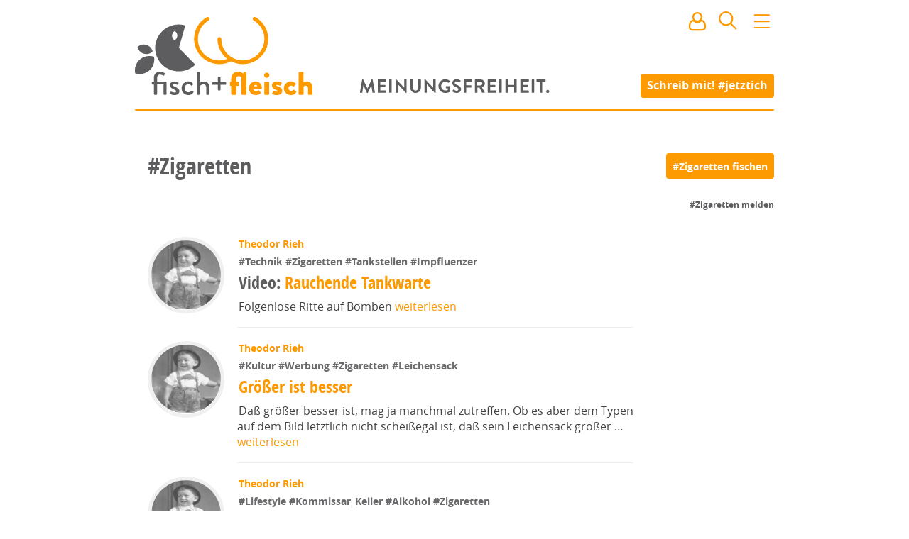

--- FILE ---
content_type: text/plain
request_url: https://www.google-analytics.com/j/collect?v=1&_v=j102&a=1272172621&t=pageview&_s=1&dl=https%3A%2F%2Fwww.fischundfleisch.com%2Ftag%2FZigaretten&dp=%2Ftag%2FZigaretten&ul=en-us%40posix&dt=%23Zigaretten%20%7C%20fisch%2Bfleisch&sr=1280x720&vp=1280x720&_u=IEBAAEABAAAAACAAI~&jid=159325735&gjid=1588532023&cid=887098544.1767336346&tid=UA-55104770-1&_gid=1503340066.1767336346&_r=1&_slc=1&z=283635524
body_size: -452
content:
2,cG-C9DK3TJDX9

--- FILE ---
content_type: image/svg+xml; charset=UTF-8
request_url: https://www.fischundfleisch.com/svg/search-stroke.svg?_v=fab80911fec996eff41f966a942c00a8c151034197d3c9a7c8186658ee64de60
body_size: 1216
content:
<?xml version="1.0" encoding="utf-8"?>
<!DOCTYPE svg PUBLIC "-//W3C//DTD SVG 1.1//EN" "http://www.w3.org/Graphics/SVG/1.1/DTD/svg11.dtd">
<svg version="1.1" id="Ebene_1" xmlns="http://www.w3.org/2000/svg" xmlns:xlink="http://www.w3.org/1999/xlink" x="0px" y="0px"
	 viewBox="0 0 100 100" enable-background="new 0 0 100 100" width="100" height="100" xml:space="preserve">
     <g>
     	<circle fill="transparent" stroke="#fd9901" stroke-width="4" stroke-miterlimit="10" cx="34.3" cy="34.1" r="30.4"/>
     	<path fill="#fd9901" stroke="#fd9901" stroke-width="4" stroke-miterlimit="10" d="M34.3,66.1c-17.7,0-32-14.4-32-32s14.4-32,32-32
     		c17.7,0,32,14.4,32,32S51.9,66.1,34.3,66.1z M34.3,5.3C18.4,5.3,5.5,18.2,5.5,34.1c0,15.9,12.9,28.8,28.8,28.8S63,49.9,63,34.1
     		C63,18.2,50.1,5.3,34.3,5.3z"/>
     </g>
     <g>
     	<line fill="transparent" stroke="#fd9901" stroke-width="4" stroke-miterlimit="10" x1="55.6" y1="56.9" x2="80.3" y2="81.6"/>
     	<path fill="#fd9901" stroke="#fd9901" stroke-width="4" stroke-miterlimit="10" d="M80.3,83.2c-0.4,0-0.8-0.2-1.2-0.5L54.4,58.1
     		c-0.6-0.6-0.6-1.7,0-2.3s1.7-0.6,2.3,0l24.7,24.7c0.6,0.6,0.6,1.7,0,2.3C81.1,83.1,80.7,83.2,80.3,83.2z"/>
     </g>
     </svg>


--- FILE ---
content_type: image/svg+xml; charset=UTF-8
request_url: https://www.fischundfleisch.com/svg/social-grey/facebook.svg?_v=78dc1fdf61af56a3dec55df63d981485eb8dbf8fe8cca42c966db64f20f7a00b
body_size: 473
content:
<svg height="512" viewBox="0 0 512 512" width="512" xmlns="http://www.w3.org/2000/svg"><rect height="512" rx="64" ry="64" width="512" fill="#ccc"/><path d="M286.96783 455.99972V273.53753h61.244l9.1699-71.10266h-70.41246v-45.39493c0-20.58828 5.72066-34.61942 35.23496-34.61942l37.6554-.0112V58.807915c-6.5097-.87381-28.8571-2.80794-54.8675-2.80794-54.28803 0-91.44995 33.14585-91.44995 93.998125v52.43708h-61.40181v71.10266h61.40039v182.46219h73.42707z" fill="#fff"/></svg>


--- FILE ---
content_type: image/svg+xml; charset=UTF-8
request_url: https://www.fischundfleisch.com/svg/fuf-logo-txt.svg?_v=619861c7f4f9808a0dd4d9de86a7306ea261bc82d063817297bbff51c804e794
body_size: 3995
content:
<?xml version="1.0" encoding="utf-8"?>
<!DOCTYPE svg PUBLIC "-//W3C//DTD SVG 1.1//EN" "http://www.w3.org/Graphics/SVG/1.1/DTD/svg11.dtd">
<svg version="1.1" id="Ebene_1" xmlns="http://www.w3.org/2000/svg" xmlns:xlink="http://www.w3.org/1999/xlink" x="0px" y="0px"
	 viewBox="0 0 100 100" enable-background="new 0 0 100 100" width="100" height="100" xml:space="preserve">
<path fill="#fd9901" d="M86.9,16.1c0,0.2,0.2,0.4,0.3,0.4h2c0.3,0,0.4-0.1,0.4-0.4v-3.4c0-1.1,0.7-1.4,1.2-1.4
	c0.8,0,1.3,0.6,1.3,1.4v3.4c0,0.2,0.2,0.4,0.3,0.4h1.9c0.2,0,0.3-0.2,0.3-0.4v-3.4c0-2.1-1.2-3.9-3.5-3.9c-0.6,0-1.2,0.1-1.7,0.4
	V3.9c0-0.2-0.2-0.3-0.3-0.3h-2.1c-0.2,0-0.3,0.2-0.3,0.3C86.9,3.9,86.9,16.1,86.9,16.1z M78.6,12.8c0,2.2,1.9,3.9,4,3.9
	c1.3,0,2.3-0.5,3-1.6c0.1-0.2,0-0.4-0.1-0.5l-1.1-0.9c-0.1-0.1-0.3-0.1-0.4,0.1c-0.3,0.3-0.6,0.6-1.2,0.6c-0.8,0-1.4-0.7-1.4-1.5
	s0.7-1.5,1.5-1.5c0.4,0,0.8,0.2,1.1,0.5c0.1,0.1,0.3,0.1,0.4,0l1.1-1.1c0.2-0.1,0.2-0.4,0.1-0.5c-0.7-0.9-1.6-1.3-2.8-1.3
	C80.5,8.9,78.6,10.6,78.6,12.8 M72.1,16c0.4,0.3,1.3,0.6,2.5,0.6c2.1,0,3.1-1.1,3.1-2.4c0-1.5-1-2.1-2.5-2.6
	c-0.6-0.2-0.8-0.4-0.8-0.6c0-0.2,0.2-0.2,0.4-0.2c0.7,0,1.6,0.4,1.6,0.4c0.2,0.1,0.3,0,0.4-0.1l0.7-1.2c0.1-0.2,0-0.4-0.2-0.5
	c-0.4-0.2-1.3-0.6-2.4-0.6c-2,0-2.9,1-2.9,2.2c0,1.1,0.6,2,2.1,2.5c0.9,0.3,1.1,0.6,1.1,0.8c0,0.2-0.2,0.3-0.3,0.3
	c-0.8,0-1.7-0.5-1.7-0.5c-0.2-0.1-0.3,0-0.4,0.1L72,15.6C71.8,15.9,71.9,15.9,72.1,16 M67.6,16.1c0,0.2,0.2,0.4,0.3,0.4h2
	c0.2,0,0.3-0.2,0.3-0.4V9.4c0-0.2-0.2-0.4-0.3-0.4h-2c-0.2,0-0.3,0.1-0.3,0.4V16.1z M68.9,6.8c0.8,0,1.5-0.7,1.5-1.5
	s-0.7-1.5-1.5-1.5c-0.8,0-1.4,0.7-1.4,1.5S68.1,6.8,68.9,6.8 M61.7,11.8c0.1-0.5,0.5-0.9,1-0.9c0.5,0,1,0.4,1,0.9H61.7z M58.9,12.8
	c0,2.1,1.7,3.9,3.9,3.9c1.2,0,2.1-0.4,2.8-1.1c0.2-0.2,0.1-0.4,0-0.5L64.6,14c-0.1-0.1-0.3-0.1-0.5,0c-0.3,0.2-0.8,0.4-1.3,0.4
	c-1,0-1.4-0.7-1.4-1.2h4.4c0.2,0,0.3-0.1,0.3-0.3c0-0.1,0-0.4,0-0.5c0-2-1.6-3.5-3.5-3.5C60.5,8.9,58.9,10.7,58.9,12.8 M48.9,16.1
	c0,0.2,0.2,0.4,0.3,0.4h2.1c0.2,0,0.3-0.2,0.3-0.4v-4.7H53c0.2,0,0.3-0.2,0.3-0.4V9.4c0-0.2-0.2-0.4-0.3-0.4h-1.2V7.4
	c0-1,0.7-1.5,1.4-1.5c0.8,0,1.4,0.6,1.5,0.8v9.5c0,0.2,0.2,0.4,0.3,0.4h2c0.2,0,0.3-0.2,0.3-0.4V3.9c0-0.2-0.2-0.3-0.3-0.3h-0.8
	c-0.2,0-0.4,0.1-0.5,0.3l-0.2,0.6c0,0-1.1-1.1-2.8-1.1c-2.2,0-4,1.5-4,4v1.7h-0.4c-0.2,0-0.3,0.1-0.3,0.4v1.6c0,0.2,0.2,0.4,0.3,0.4
	h0.4L48.9,16.1L48.9,16.1z"/>
<path fill="#eee" d="M41.4,13.6c0,0.2,0.2,0.3,0.3,0.3h0.8c0.2,0,0.3-0.1,0.3-0.3v-2.8h2.8c0.2,0,0.3-0.2,0.3-0.4V9.7
	c0-0.2-0.2-0.4-0.3-0.4h-2.8V6.5c0-0.2-0.2-0.3-0.3-0.3h-0.8c-0.2,0-0.3,0.2-0.3,0.3v2.9h-2.8c-0.2,0-0.3,0.2-0.3,0.4v0.8
	c0,0.2,0.2,0.4,0.3,0.4h2.8V13.6z"/>
<path fill="#eee" d="M29.5,16.1c0,0.2,0.2,0.4,0.4,0.4h1c0.2,0,0.4-0.1,0.4-0.4v-4.4c0.1-0.3,0.9-1.2,2-1.2c1,0,1.6,0.7,1.6,1.9
	v3.8c0,0.2,0.2,0.4,0.3,0.4h1c0.2,0,0.3-0.2,0.3-0.4v-3.7c0-2-1-3.5-3.1-3.5c-1.2,0-2,0.7-2.2,0.8V3.9c0-0.2-0.2-0.3-0.4-0.3h-1.1
	c-0.2,0-0.4,0.2-0.4,0.3L29.5,16.1L29.5,16.1z M20.9,12.8c0,2.2,1.8,3.9,3.9,3.9c1.3,0,2.3-0.6,2.9-1.6c0.1-0.2,0-0.4-0.1-0.5
	L27,14.2c-0.2-0.1-0.3-0.1-0.5,0c-0.4,0.4-0.8,0.9-1.7,0.9c-1.2,0-2.1-1-2.1-2.3c0-1.2,1-2.3,2.1-2.3c0.6,0,1.1,0.3,1.5,0.7
	c0.1,0.1,0.3,0.3,0.5,0.1l0.6-0.6c0.2-0.1,0.2-0.4,0.1-0.5c-0.7-0.9-1.5-1.3-2.7-1.3C22.7,8.9,20.9,10.6,20.9,12.8 M14.4,15.9
	c0.4,0.3,1.2,0.7,2.4,0.7c1.6,0,2.8-1,2.8-2.2c0-1.4-1.1-1.9-2.5-2.6c-0.7-0.3-1.2-0.5-1.2-1c0-0.3,0.2-0.6,0.8-0.6
	c0.7,0,1.5,0.4,1.5,0.4c0.1,0.1,0.4,0,0.5-0.1l0.3-0.6c0.1-0.2,0-0.4-0.1-0.5c-0.4-0.2-1.1-0.6-2.2-0.6c-1.8,0-2.5,1.1-2.5,2
	c0,1.2,0.9,1.9,2.1,2.4c1,0.5,1.4,0.7,1.4,1.2c0,0.4-0.4,0.6-0.9,0.6c-0.9,0-1.7-0.5-1.7-0.5c-0.2-0.1-0.4-0.1-0.5,0.1l-0.4,0.7
	C14.3,15.7,14.4,15.9,14.4,15.9 M5.3,16.1c0,0.2,0.2,0.4,0.3,0.4h0.9c0.2,0,0.5-0.1,0.5-0.4v-5.5h3.5v5.5c0,0.2,0.2,0.4,0.4,0.4H12
	c0.2,0,0.4-0.2,0.4-0.4V9.4c0-0.2-0.2-0.4-0.4-0.4H7.1V6.8c0-1.3,0.8-1.8,1.5-1.8c0.8,0,1.8,0.5,1.9,0.6c0.2,0.1,0.4,0.1,0.5-0.1
	l0.4-0.8c0.1-0.2,0.1-0.4-0.1-0.4C11,3.9,9.9,3.4,8.6,3.4c-1.8,0-3.3,1.3-3.3,3.5v2.3H4.4c-0.2,0-0.3,0.1-0.3,0.4v0.8
	c0,0.2,0.2,0.4,0.3,0.4h0.9L5.3,16.1L5.3,16.1z"/>
</svg>


--- FILE ---
content_type: image/svg+xml; charset=UTF-8
request_url: https://www.fischundfleisch.com/svg/burger-stroke.svg?_v=619861c7f4f9808a0dd4d9de86a7306ea261bc82d063817297bbff51c804e794
body_size: 1311
content:
<?xml version="1.0" encoding="utf-8"?>
<!DOCTYPE svg PUBLIC "-//W3C//DTD SVG 1.1//EN" "http://www.w3.org/Graphics/SVG/1.1/DTD/svg11.dtd">
<svg version="1.1" xmlns="http://www.w3.org/2000/svg" xmlns:xlink="http://www.w3.org/1999/xlink" x="0px" y="0px"
	 viewBox="0 0 100 100" enable-background="new 0 0 100 100" xml:space="preserve" width="100" height="100">
     <g>
     	<line fill="#FFFFFF" stroke="#fd9901" stroke-width="4" stroke-miterlimit="10" x1="10" y1="46" x2="76" y2="46"/>
     	<path fill="#fd9901" stroke="#fd9901" stroke-width="4" stroke-miterlimit="10" d="M76,49H9.8c-1,0-1.8-1-1.8-2s0.8-2,1.8-2H76
     		c1,0,1.8,1,1.8,2S77,49,76,49z"/>
     </g>
     <g>
     	<line fill="#FFFFFF" stroke="#fd9901" stroke-width="4" stroke-miterlimit="10" x1="10" y1="18" x2="76" y2="18"/>
     	<path fill="#fd9901" stroke="#fd9901" stroke-width="4" stroke-miterlimit="10" d="M76,19H9.8c-1,0-1.8-0.5-1.8-1.5S8.8,16,9.8,16
     		H76c1,0,1.8,0.5,1.8,1.5S77,19,76,19z"/>
     </g>
     <g>
     	<line fill="#FFFFFF" stroke="#fd9901" stroke-width="4" stroke-miterlimit="10" x1="10" y1="76" x2="76" y2="76"/>
     	<path fill="#fd9901" stroke="#fd9901" stroke-width="4" stroke-miterlimit="10" d="M76,78H9.8c-1,0-1.8-0.5-1.8-1.5S8.8,75,9.8,75
     		H76c1,0,1.8,0.5,1.8,1.5S77,78,76,78z"/>
     </g>
     </svg>


--- FILE ---
content_type: application/javascript; charset=UTF-8
request_url: https://www.fischundfleisch.com/combined.js?_v=79a64a6b03094682d5aabc625c4a717af418967d73fa0364f12986b7901be987
body_size: 241500
content:
/** vim: et:ts=4:sw=4:sts=4
 * @license RequireJS 2.1.18 Copyright (c) 2010-2015, The Dojo Foundation All Rights Reserved.
 * Available via the MIT or new BSD license.
 * see: http://github.com/jrburke/requirejs for details
 */
var requirejs,require,define;!function(global){function isFunction(e){return"[object Function]"===ostring.call(e)}function isArray(e){return"[object Array]"===ostring.call(e)}function each(e,t){if(e){var i;for(i=0;i<e.length&&(!e[i]||!t(e[i],i,e));i+=1);}}function eachReverse(e,t){if(e){var i;for(i=e.length-1;i>-1&&(!e[i]||!t(e[i],i,e));i-=1);}}function hasProp(e,t){return hasOwn.call(e,t)}function getOwn(e,t){return hasProp(e,t)&&e[t]}function eachProp(e,t){var i;for(i in e)if(hasProp(e,i)&&t(e[i],i))break}function mixin(e,t,i,r){return t&&eachProp(t,function(t,n){(i||!hasProp(e,n))&&(!r||"object"!=typeof t||!t||isArray(t)||isFunction(t)||t instanceof RegExp?e[n]=t:(e[n]||(e[n]={}),mixin(e[n],t,i,r)))}),e}function bind(e,t){return function(){return t.apply(e,arguments)}}function scripts(){return document.getElementsByTagName("script")}function defaultOnError(e){throw e}function getGlobal(e){if(!e)return e;var t=global;return each(e.split("."),function(e){t=t[e]}),t}function makeError(e,t,i,r){var n=new Error(t+"\nhttp://requirejs.org/docs/errors.html#"+e);return n.requireType=e,n.requireModules=r,i&&(n.originalError=i),n}function newContext(e){function t(e){var t,i;for(t=0;t<e.length;t++)if(i=e[t],"."===i)e.splice(t,1),t-=1;else if(".."===i){if(0===t||1===t&&".."===e[2]||".."===e[t-1])continue;t>0&&(e.splice(t-1,2),t-=2)}}function i(e,i,r){var n,a,o,s,c,u,d,p,f,l,h,m,g=i&&i.split("/"),v=y.map,x=v&&v["*"];if(e&&(e=e.split("/"),d=e.length-1,y.nodeIdCompat&&jsSuffixRegExp.test(e[d])&&(e[d]=e[d].replace(jsSuffixRegExp,"")),"."===e[0].charAt(0)&&g&&(m=g.slice(0,g.length-1),e=m.concat(e)),t(e),e=e.join("/")),r&&v&&(g||x)){o=e.split("/");e:for(s=o.length;s>0;s-=1){if(u=o.slice(0,s).join("/"),g)for(c=g.length;c>0;c-=1)if(a=getOwn(v,g.slice(0,c).join("/")),a&&(a=getOwn(a,u))){p=a,f=s;break e}!l&&x&&getOwn(x,u)&&(l=getOwn(x,u),h=s)}!p&&l&&(p=l,f=h),p&&(o.splice(0,f,p),e=o.join("/"))}return n=getOwn(y.pkgs,e),n?n:e}function r(e){isBrowser&&each(scripts(),function(t){return t.getAttribute("data-requiremodule")===e&&t.getAttribute("data-requirecontext")===q.contextName?(t.parentNode.removeChild(t),!0):void 0})}function n(e){var t=getOwn(y.paths,e);return t&&isArray(t)&&t.length>1?(t.shift(),q.require.undef(e),q.makeRequire(null,{skipMap:!0})([e]),!0):void 0}function a(e){var t,i=e?e.indexOf("!"):-1;return i>-1&&(t=e.substring(0,i),e=e.substring(i+1,e.length)),[t,e]}function o(e,t,r,n){var o,s,c,u,d=null,p=t?t.name:null,f=e,l=!0,h="";return e||(l=!1,e="_@r"+(A+=1)),u=a(e),d=u[0],e=u[1],d&&(d=i(d,p,n),s=getOwn(j,d)),e&&(d?h=s&&s.normalize?s.normalize(e,function(e){return i(e,p,n)}):-1===e.indexOf("!")?i(e,p,n):e:(h=i(e,p,n),u=a(h),d=u[0],h=u[1],r=!0,o=q.nameToUrl(h))),c=!d||s||r?"":"_unnormalized"+(T+=1),{prefix:d,name:h,parentMap:t,unnormalized:!!c,url:o,originalName:f,isDefine:l,id:(d?d+"!"+h:h)+c}}function s(e){var t=e.id,i=getOwn(S,t);return i||(i=S[t]=new q.Module(e)),i}function c(e,t,i){var r=e.id,n=getOwn(S,r);!hasProp(j,r)||n&&!n.defineEmitComplete?(n=s(e),n.error&&"error"===t?i(n.error):n.on(t,i)):"defined"===t&&i(j[r])}function u(e,t){var i=e.requireModules,r=!1;t?t(e):(each(i,function(t){var i=getOwn(S,t);i&&(i.error=e,i.events.error&&(r=!0,i.emit("error",e)))}),r||req.onError(e))}function d(){globalDefQueue.length&&(apsp.apply(M,[M.length,0].concat(globalDefQueue)),globalDefQueue=[])}function p(e){delete S[e],delete k[e]}function f(e,t,i){var r=e.map.id;e.error?e.emit("error",e.error):(t[r]=!0,each(e.depMaps,function(r,n){var a=r.id,o=getOwn(S,a);!o||e.depMatched[n]||i[a]||(getOwn(t,a)?(e.defineDep(n,j[a]),e.check()):f(o,t,i))}),i[r]=!0)}function l(){var e,t,i=1e3*y.waitSeconds,a=i&&q.startTime+i<(new Date).getTime(),o=[],s=[],c=!1,d=!0;if(!x){if(x=!0,eachProp(k,function(e){var i=e.map,u=i.id;if(e.enabled&&(i.isDefine||s.push(e),!e.error))if(!e.inited&&a)n(u)?(t=!0,c=!0):(o.push(u),r(u));else if(!e.inited&&e.fetched&&i.isDefine&&(c=!0,!i.prefix))return d=!1}),a&&o.length)return e=makeError("timeout","Load timeout for modules: "+o,null,o),e.contextName=q.contextName,u(e);d&&each(s,function(e){f(e,{},{})}),a&&!t||!c||!isBrowser&&!isWebWorker||w||(w=setTimeout(function(){w=0,l()},50)),x=!1}}function h(e){hasProp(j,e[0])||s(o(e[0],null,!0)).init(e[1],e[2])}function m(e,t,i,r){e.detachEvent&&!isOpera?r&&e.detachEvent(r,t):e.removeEventListener(i,t,!1)}function g(e){var t=e.currentTarget||e.srcElement;return m(t,q.onScriptLoad,"load","onreadystatechange"),m(t,q.onScriptError,"error"),{node:t,id:t&&t.getAttribute("data-requiremodule")}}function v(){var e;for(d();M.length;){if(e=M.shift(),null===e[0])return u(makeError("mismatch","Mismatched anonymous define() module: "+e[e.length-1]));h(e)}}var x,b,q,E,w,y={waitSeconds:7,baseUrl:"./",paths:{},bundles:{},pkgs:{},shim:{},config:{}},S={},k={},O={},M=[],j={},P={},R={},A=1,T=1;return E={require:function(e){return e.require?e.require:e.require=q.makeRequire(e.map)},exports:function(e){return e.usingExports=!0,e.map.isDefine?e.exports?j[e.map.id]=e.exports:e.exports=j[e.map.id]={}:void 0},module:function(e){return e.module?e.module:e.module={id:e.map.id,uri:e.map.url,config:function(){return getOwn(y.config,e.map.id)||{}},exports:e.exports||(e.exports={})}}},b=function(e){this.events=getOwn(O,e.id)||{},this.map=e,this.shim=getOwn(y.shim,e.id),this.depExports=[],this.depMaps=[],this.depMatched=[],this.pluginMaps={},this.depCount=0},b.prototype={init:function(e,t,i,r){r=r||{},this.inited||(this.factory=t,i?this.on("error",i):this.events.error&&(i=bind(this,function(e){this.emit("error",e)})),this.depMaps=e&&e.slice(0),this.errback=i,this.inited=!0,this.ignore=r.ignore,r.enabled||this.enabled?this.enable():this.check())},defineDep:function(e,t){this.depMatched[e]||(this.depMatched[e]=!0,this.depCount-=1,this.depExports[e]=t)},fetch:function(){if(!this.fetched){this.fetched=!0,q.startTime=(new Date).getTime();var e=this.map;return this.shim?void q.makeRequire(this.map,{enableBuildCallback:!0})(this.shim.deps||[],bind(this,function(){return e.prefix?this.callPlugin():this.load()})):e.prefix?this.callPlugin():this.load()}},load:function(){var e=this.map.url;P[e]||(P[e]=!0,q.load(this.map.id,e))},check:function(){if(this.enabled&&!this.enabling){var e,t,i=this.map.id,r=this.depExports,n=this.exports,a=this.factory;if(this.inited){if(this.error)this.emit("error",this.error);else if(!this.defining){if(this.defining=!0,this.depCount<1&&!this.defined){if(isFunction(a)){if(this.events.error&&this.map.isDefine||req.onError!==defaultOnError)try{n=q.execCb(i,a,r,n)}catch(o){e=o}else n=q.execCb(i,a,r,n);if(this.map.isDefine&&void 0===n&&(t=this.module,t?n=t.exports:this.usingExports&&(n=this.exports)),e)return e.requireMap=this.map,e.requireModules=this.map.isDefine?[this.map.id]:null,e.requireType=this.map.isDefine?"define":"require",u(this.error=e)}else n=a;this.exports=n,this.map.isDefine&&!this.ignore&&(j[i]=n,req.onResourceLoad&&req.onResourceLoad(q,this.map,this.depMaps)),p(i),this.defined=!0}this.defining=!1,this.defined&&!this.defineEmitted&&(this.defineEmitted=!0,this.emit("defined",this.exports),this.defineEmitComplete=!0)}}else this.fetch()}},callPlugin:function(){var e=this.map,t=e.id,r=o(e.prefix);this.depMaps.push(r),c(r,"defined",bind(this,function(r){var n,a,d,f=getOwn(R,this.map.id),l=this.map.name,h=this.map.parentMap?this.map.parentMap.name:null,m=q.makeRequire(e.parentMap,{enableBuildCallback:!0});return this.map.unnormalized?(r.normalize&&(l=r.normalize(l,function(e){return i(e,h,!0)})||""),a=o(e.prefix+"!"+l,this.map.parentMap),c(a,"defined",bind(this,function(e){this.init([],function(){return e},null,{enabled:!0,ignore:!0})})),d=getOwn(S,a.id),void(d&&(this.depMaps.push(a),this.events.error&&d.on("error",bind(this,function(e){this.emit("error",e)})),d.enable()))):f?(this.map.url=q.nameToUrl(f),void this.load()):(n=bind(this,function(e){this.init([],function(){return e},null,{enabled:!0})}),n.error=bind(this,function(e){this.inited=!0,this.error=e,e.requireModules=[t],eachProp(S,function(e){0===e.map.id.indexOf(t+"_unnormalized")&&p(e.map.id)}),u(e)}),n.fromText=bind(this,function(i,r){var a=e.name,c=o(a),d=useInteractive;r&&(i=r),d&&(useInteractive=!1),s(c),hasProp(y.config,t)&&(y.config[a]=y.config[t]);try{req.exec(i)}catch(p){return u(makeError("fromtexteval","fromText eval for "+t+" failed: "+p,p,[t]))}d&&(useInteractive=!0),this.depMaps.push(c),q.completeLoad(a),m([a],n)}),void r.load(e.name,m,n,y))})),q.enable(r,this),this.pluginMaps[r.id]=r},enable:function(){k[this.map.id]=this,this.enabled=!0,this.enabling=!0,each(this.depMaps,bind(this,function(e,t){var i,r,n;if("string"==typeof e){if(e=o(e,this.map.isDefine?this.map:this.map.parentMap,!1,!this.skipMap),this.depMaps[t]=e,n=getOwn(E,e.id))return void(this.depExports[t]=n(this));this.depCount+=1,c(e,"defined",bind(this,function(e){this.undefed||(this.defineDep(t,e),this.check())})),this.errback?c(e,"error",bind(this,this.errback)):this.events.error&&c(e,"error",bind(this,function(e){this.emit("error",e)}))}i=e.id,r=S[i],hasProp(E,i)||!r||r.enabled||q.enable(e,this)})),eachProp(this.pluginMaps,bind(this,function(e){var t=getOwn(S,e.id);t&&!t.enabled&&q.enable(e,this)})),this.enabling=!1,this.check()},on:function(e,t){var i=this.events[e];i||(i=this.events[e]=[]),i.push(t)},emit:function(e,t){each(this.events[e],function(e){e(t)}),"error"===e&&delete this.events[e]}},q={config:y,contextName:e,registry:S,defined:j,urlFetched:P,defQueue:M,Module:b,makeModuleMap:o,nextTick:req.nextTick,onError:u,configure:function(e){e.baseUrl&&"/"!==e.baseUrl.charAt(e.baseUrl.length-1)&&(e.baseUrl+="/");var t=y.shim,i={paths:!0,bundles:!0,config:!0,map:!0};eachProp(e,function(e,t){i[t]?(y[t]||(y[t]={}),mixin(y[t],e,!0,!0)):y[t]=e}),e.bundles&&eachProp(e.bundles,function(e,t){each(e,function(e){e!==t&&(R[e]=t)})}),e.shim&&(eachProp(e.shim,function(e,i){isArray(e)&&(e={deps:e}),!e.exports&&!e.init||e.exportsFn||(e.exportsFn=q.makeShimExports(e)),t[i]=e}),y.shim=t),e.packages&&each(e.packages,function(e){var t,i;e="string"==typeof e?{name:e}:e,i=e.name,t=e.location,t&&(y.paths[i]=e.location),y.pkgs[i]=e.name+"/"+(e.main||"main").replace(currDirRegExp,"").replace(jsSuffixRegExp,"")}),eachProp(S,function(e,t){e.inited||e.map.unnormalized||(e.map=o(t,null,!0))}),(e.deps||e.callback)&&q.require(e.deps||[],e.callback)},makeShimExports:function(e){function t(){var t;return e.init&&(t=e.init.apply(global,arguments)),t||e.exports&&getGlobal(e.exports)}return t},makeRequire:function(t,n){function a(i,r,c){var d,p,f;return n.enableBuildCallback&&r&&isFunction(r)&&(r.__requireJsBuild=!0),"string"==typeof i?isFunction(r)?u(makeError("requireargs","Invalid require call"),c):t&&hasProp(E,i)?E[i](S[t.id]):req.get?req.get(q,i,t,a):(p=o(i,t,!1,!0),d=p.id,hasProp(j,d)?j[d]:u(makeError("notloaded",'Module name "'+d+'" has not been loaded yet for context: '+e+(t?"":". Use require([])")))):(v(),q.nextTick(function(){v(),f=s(o(null,t)),f.skipMap=n.skipMap,f.init(i,r,c,{enabled:!0}),l()}),a)}return n=n||{},mixin(a,{isBrowser:isBrowser,toUrl:function(e){var r,n=e.lastIndexOf("."),a=e.split("/")[0],o="."===a||".."===a;return-1!==n&&(!o||n>1)&&(r=e.substring(n,e.length),e=e.substring(0,n)),q.nameToUrl(i(e,t&&t.id,!0),r,!0)},defined:function(e){return hasProp(j,o(e,t,!1,!0).id)},specified:function(e){return e=o(e,t,!1,!0).id,hasProp(j,e)||hasProp(S,e)}}),t||(a.undef=function(e){d();var i=o(e,t,!0),n=getOwn(S,e);n.undefed=!0,r(e),delete j[e],delete P[i.url],delete O[e],eachReverse(M,function(t,i){t[0]===e&&M.splice(i,1)}),n&&(n.events.defined&&(O[e]=n.events),p(e))}),a},enable:function(e){var t=getOwn(S,e.id);t&&s(e).enable()},completeLoad:function(e){var t,i,r,a=getOwn(y.shim,e)||{},o=a.exports;for(d();M.length;){if(i=M.shift(),null===i[0]){if(i[0]=e,t)break;t=!0}else i[0]===e&&(t=!0);h(i)}if(r=getOwn(S,e),!t&&!hasProp(j,e)&&r&&!r.inited){if(!(!y.enforceDefine||o&&getGlobal(o)))return n(e)?void 0:u(makeError("nodefine","No define call for "+e,null,[e]));h([e,a.deps||[],a.exportsFn])}l()},nameToUrl:function(e,t,i){var r,n,a,o,s,c,u,d=getOwn(y.pkgs,e);if(d&&(e=d),u=getOwn(R,e))return q.nameToUrl(u,t,i);if(req.jsExtRegExp.test(e))s=e+(t||"");else{for(r=y.paths,n=e.split("/"),a=n.length;a>0;a-=1)if(o=n.slice(0,a).join("/"),c=getOwn(r,o)){isArray(c)&&(c=c[0]),n.splice(0,a,c);break}s=n.join("/"),s+=t||(/^data\:|\?/.test(s)||i?"":".js"),s=("/"===s.charAt(0)||s.match(/^[\w\+\.\-]+:/)?"":y.baseUrl)+s}return y.urlArgs?s+((-1===s.indexOf("?")?"?":"&")+y.urlArgs):s},load:function(e,t){req.load(q,e,t)},execCb:function(e,t,i,r){return t.apply(r,i)},onScriptLoad:function(e){if("load"===e.type||readyRegExp.test((e.currentTarget||e.srcElement).readyState)){interactiveScript=null;var t=g(e);q.completeLoad(t.id)}},onScriptError:function(e){var t=g(e);return n(t.id)?void 0:u(makeError("scripterror","Script error for: "+t.id,e,[t.id]))}},q.require=q.makeRequire(),q}function getInteractiveScript(){return interactiveScript&&"interactive"===interactiveScript.readyState?interactiveScript:(eachReverse(scripts(),function(e){return"interactive"===e.readyState?interactiveScript=e:void 0}),interactiveScript)}var req,s,head,baseElement,dataMain,src,interactiveScript,currentlyAddingScript,mainScript,subPath,version="2.1.18",commentRegExp=/(\/\*([\s\S]*?)\*\/|([^:]|^)\/\/(.*)$)/gm,cjsRequireRegExp=/[^.]\s*require\s*\(\s*["']([^'"\s]+)["']\s*\)/g,jsSuffixRegExp=/\.js$/,currDirRegExp=/^\.\//,op=Object.prototype,ostring=op.toString,hasOwn=op.hasOwnProperty,ap=Array.prototype,apsp=ap.splice,isBrowser=!("undefined"==typeof window||"undefined"==typeof navigator||!window.document),isWebWorker=!isBrowser&&"undefined"!=typeof importScripts,readyRegExp=isBrowser&&"PLAYSTATION 3"===navigator.platform?/^complete$/:/^(complete|loaded)$/,defContextName="_",isOpera="undefined"!=typeof opera&&"[object Opera]"===opera.toString(),contexts={},cfg={},globalDefQueue=[],useInteractive=!1;if("undefined"==typeof define){if("undefined"!=typeof requirejs){if(isFunction(requirejs))return;cfg=requirejs,requirejs=void 0}"undefined"==typeof require||isFunction(require)||(cfg=require,require=void 0),req=requirejs=function(e,t,i,r){var n,a,o=defContextName;return isArray(e)||"string"==typeof e||(a=e,isArray(t)?(e=t,t=i,i=r):e=[]),a&&a.context&&(o=a.context),n=getOwn(contexts,o),n||(n=contexts[o]=req.s.newContext(o)),a&&n.configure(a),n.require(e,t,i)},req.config=function(e){return req(e)},req.nextTick="undefined"!=typeof setTimeout?function(e){setTimeout(e,4)}:function(e){e()},require||(require=req),req.version=version,req.jsExtRegExp=/^\/|:|\?|\.js$/,req.isBrowser=isBrowser,s=req.s={contexts:contexts,newContext:newContext},req({}),each(["toUrl","undef","defined","specified"],function(e){req[e]=function(){var t=contexts[defContextName];return t.require[e].apply(t,arguments)}}),isBrowser&&(head=s.head=document.getElementsByTagName("head")[0],baseElement=document.getElementsByTagName("base")[0],baseElement&&(head=s.head=baseElement.parentNode)),req.onError=defaultOnError,req.createNode=function(e){var t=e.xhtml?document.createElementNS("http://www.w3.org/1999/xhtml","html:script"):document.createElement("script");return t.type=e.scriptType||"text/javascript",t.charset="utf-8",t.async=!0,t},req.load=function(e,t,i){var r,n=e&&e.config||{};if(isBrowser)return r=req.createNode(n,t,i),r.setAttribute("data-requirecontext",e.contextName),r.setAttribute("data-requiremodule",t),!r.attachEvent||r.attachEvent.toString&&r.attachEvent.toString().indexOf("[native code")<0||isOpera?(r.addEventListener("load",e.onScriptLoad,!1),r.addEventListener("error",e.onScriptError,!1)):(useInteractive=!0,r.attachEvent("onreadystatechange",e.onScriptLoad)),r.src=i,currentlyAddingScript=r,baseElement?head.insertBefore(r,baseElement):head.appendChild(r),currentlyAddingScript=null,r;if(isWebWorker)try{importScripts(i),e.completeLoad(t)}catch(a){e.onError(makeError("importscripts","importScripts failed for "+t+" at "+i,a,[t]))}},isBrowser&&!cfg.skipDataMain&&eachReverse(scripts(),function(e){return head||(head=e.parentNode),dataMain=e.getAttribute("data-main"),dataMain?(mainScript=dataMain,cfg.baseUrl||(src=mainScript.split("/"),mainScript=src.pop(),subPath=src.length?src.join("/")+"/":"./",cfg.baseUrl=subPath),mainScript=mainScript.replace(jsSuffixRegExp,""),req.jsExtRegExp.test(mainScript)&&(mainScript=dataMain),cfg.deps=cfg.deps?cfg.deps.concat(mainScript):[mainScript],!0):void 0}),define=function(e,t,i){var r,n;"string"!=typeof e&&(i=t,t=e,e=null),isArray(t)||(i=t,t=null),!t&&isFunction(i)&&(t=[],i.length&&(i.toString().replace(commentRegExp,"").replace(cjsRequireRegExp,function(e,i){t.push(i)}),t=(1===i.length?["require"]:["require","exports","module"]).concat(t))),useInteractive&&(r=currentlyAddingScript||getInteractiveScript(),r&&(e||(e=r.getAttribute("data-requiremodule")),n=contexts[r.getAttribute("data-requirecontext")])),(n?n.defQueue:globalDefQueue).push([e,t,i])},define.amd={jQuery:!0},req.exec=function(text){return eval(text)},req(cfg)}}(this);

define("admin",["lib/score/oop","components/admin/search/form","components/admin/search/results"],function(e,s,n){"use strict";return e.Class({__name__:"AdminBlock",__init__:function(e,a){e.node=a,e.searchResults=new n(a.getElementsByClassName("admin__body")[0]),e.searchForm=new s(a.getElementsByClassName("admin__header")[0],e.searchResults)}})});

define("admin/emailChangeForm",["lib/score/oop","my-fuf/emailChangeForm","components/form","components/notifications","api/user"],function(e,n,i,o,r){"use strict";return e.Class({__name__:"AdminEmailChangeForm",__parent__:n,__init__:function(e,n,i){e.__super__(n),e.userId=i},submitHandler:function(e,n){n.preventDefault();var a=i.serialize(e.form);return e.formOnSubmit(),e.validateEmail(a["new-email"])?void r.get().then(function(n){return n&&n.id?void r.changeEmail(e.userId,a["new-email"]).then(function(n){e.formOnResponse(n.messages),e.makeUserNotifications(n.messages)})["catch"](function(){o.error(e.EMAIL_ERROR_DEFAULT)}):require(["overlay"],function(e){e.show("login")})}):(e.formOnResponse(),o.error(e.EMAIL_MALFORMED))}})});

define("admin/passwordForm",["lib/score/oop","my-fuf/passwordForm","components/form","components/notifications","api/user"],function(e,n,o,r,s){"use strict";return e.Class({__name__:"AdminPasswordForm",__parent__:n,__init__:function(e,n,o){e.__super__(n),e.userId=o},_submitHandler:function(e,n){n.preventDefault();var i=o.serialize(e.form);return e._formOnSubmit(),i["new-password"]!==i["new-password2"]?(e._formOnResponse(),r.error(e.PASSWORD_MISMATCH)):void s.get().then(function(n){return n&&n.id?void s.updatePassword(e.userId,i["new-password"]).then(function(n){e._formOnResponse(n.messages),e._makeUserNotifications(n.messages)})["catch"](function(){r.error(e.PASSWORD_ERROR_DEFAULT)}):require(["overlay"],function(e){e.show("login")})})}})});

define("admin/profile",["lib/score/oop","my-fuf/my-profile","api","api/user","components/notifications","lib/css.js"],function(e,r,i,t,a,n){"use strict";return e.Class({__name__:"AdminProfileBlock",__parent__:r,__init__:function(e,r,i){e.__super__(r),e.userId=i},_submitHandler:function(e){e._validateForm()&&t.get().then(function(r){return r&&r.id?void i.update_user_profile(e.userId,e._getData()).then(function(e){e&&e.id?a.success("Profil von "+e.username+" wurde gespeichert"):a.error("Profil wurde nicht gespeichert!")}):require(["overlay"],function(e){e.show("login")})})},_updateUpload:function(e,r,s){var o=r.id.replace("profileform__",""),u=o.charAt(0).toUpperCase()+o.slice(1),d=e.profileForm.getElementsByClassName(r.id+"--preview")[0];n.removeClass(d,"progress"),n.addClass(d,"active"),s&&(r.value=s.id,d.getElementsByTagName("img")[0].src=s.url,t.get().then(function(){i.update_user_profile(e.userId,e._getImageData(o)).then(function(e){e&&e.id?a.success(u+" Bild für "+e.username+"wurde gesetzt."):a.error(u+" Bild wurde nicht gesetzt!")}).caught(function(e){if(!e.message||"invalid"!==e.message)throw e;("avatar"===e.data||"cover"===e.data)&&a.error("Dieses "+("avatar"===e.data?"Profilbild":"Coverbild")+" kann nicht verwendet werden")})}))}})});

define("admin/usernameChangeForm",["lib/score/oop","lib/css.js","api","components/notifications"],function(e,t,n,i){"use strict";return e.Class({__name__:"UsernameChangeForm",_inputValue:"",_timeout:null,_checkPromise:null,__init__:function(e,t,n){e.form=t,e.userId=n,e.input=t.getElementsByClassName("user__input-new-username")[0],e.submit=t.querySelector("input[type=submit]"),e.currentUsername=t.getElementsByClassName("current__username")[0],e.currentSlug=t.getElementsByClassName("current__slug")[0],e.preview=t.getElementsByClassName("new-username__preview")[0],e.previewUsername=e.preview.getElementsByClassName("preview__username")[0],e.previewSlug=e.preview.getElementsByClassName("preview__slug")[0],e._registerEvents()},_registerEvents:function(e){e.input.addEventListener("keyup",e._inputChangeHandler),e.form.addEventListener("submit",e._submitHandler)},_inputChangeHandler:function(e){e.input.value!==e._inputValue&&(t.removeClass(e.submit,"active"),e.input.removeAttribute("data-valid"),t.removeClass(e.preview,"active"),e._timeout&&clearTimeout(e._timeout),e._timeout=setTimeout(function(){e._validateUsername()},500),e._inputValue=e.input.value)},_validateUsername:function(e){e.input.value&&(e._checkPromise=n.admin_check_username(e.input.value).then(function(t){e._showUsernameAvailability(t)}))},_showUsernameAvailability:function(e,n){return n?(e.input.setAttribute("data-valid","true"),t.addClass(e.submit,"active"),e.previewUsername.textContent=n.username,e.previewSlug.textContent=n.slug,void t.addClass(e.preview,"active")):(e.previewUsername.textContent="",e.previewSlug.textContent="",e.input.setAttribute("data-valid","false"))},_submitHandler:function(e,r){r.preventDefault(),t.hasClass(e.submit,"active")&&(n.admin_change_username(e.userId,e.input.value).then(function(t){return t?(e.currentUsername.textContent=t.username,e.currentSlug.textContent=t.slug,void i.success("Username wurde erfolgreich geändert")):i.error("der Username konnte nicht geändert werden")}),e._resetForm())},_resetForm:function(e){e.previewUsername.textContent="",e.previewSlug.textContent="",e.input.value="",e._inputValue="",t.removeClass(e.preview,"active"),e.input.removeAttribute("data-valid"),t.removeClass(e.submit,"active")}})});

define("article/article",["lib/score/oop","api","components/notifications","lib/css.js","components/switchButton","api/user","components/dateString","lib/lodash","router","dispatcher"],function(e,t,n,o,r,a,l,i,s,d){"use strict";var c="Beitrag bewertet",u="Beitrag wurde gefischt",g="Beitrag nicht mehr gefischt",f=" wurde gefischt",_=" nicht mehr gefischt",h="Beitrag gemeldet",m="article--rating-disabled",v="article-followed",w="article--author-followed",C="article--reported",B="Du hast diesen Beitrag bereits bewertet.",p="Deine Bewertung wurde zurückgezogen.";return e.Class({__name__:"ArticleBlock",_ratePromise:null,__init__:function(e,t,n){e.node=t,e.article=n,e.reportButton=e.node.querySelector(".article__report"),e.followButton=e.node.getElementsByClassName("article__follow")[0],e.authorFollowButton=e.node.querySelector(".related__follow-author"),e.ratingNode=e.node.getElementsByClassName("article__rating")[0],e.ratedUserBoxNode=e.node.getElementsByClassName("who-has-rated-box")[0],e.ratedUserBoxTemplate=e.ratedUserBoxNode.getElementsByClassName("rated-userbox tpl")[0],e.ratedUserBoxTemplate.parentNode.removeChild(e.ratedUserBoxTemplate),e._renderRatingDates(),e.ratingButton=e.ratingNode.getElementsByClassName("avg-rating-box")[0],e.cancelRatingButton=e.ratingNode.getElementsByClassName("cancel-rating")[0],e.removeRatingButton=e.ratingNode.getElementsByClassName("remove-rating")[0],e.userRatingInfo=e.ratingNode.getElementsByClassName("user-rating-info")[0],e.ratingCount=e.ratingNode.getElementsByClassName("rating-count")[0],e.ratingInput=e.ratingNode.getElementsByClassName("rate")[0],e._registerEvents(),a.get().then(function(t){t&&e._loadUserData()}),e.router=s,e._registerMentionAnchorhandler(e),e._registerUnfollowHandler(e)},_registerUnfollowHandler:function(e){s.on("nicht_mehr_fischen",function(){a.get().then(function(r){r&&o.hasClass(e.node,v)&&t.unfollow_article(e.article.id).then(function(t){t===!0&&(n.info(g),e._enableFollow())})})})},_registerMentionAnchorhandler:function(){window.scrollY;s.on("mention-anchor-changed",function(e){var t=document.querySelectorAll('[data-mention="'+e.userslug+'"]');if(t.length>0){var n=t[0];n.scrollIntoView();var o=function(){n.scrollIntoView()};window.addEventListener("scroll",o),window.addEventListener("resize",o),window.setTimeout(function(){window.removeEventListener("scroll",o),window.removeEventListener("resize",o)},2e3)}})},_registerEvents:function(e){e._registerAPIEvents(),e._registerShowFishes()},_renderRatingDates:function(e){for(var t=e.ratedUserBoxNode.getElementsByClassName("has-rated-text"),n=0;n<t.length;n++){var o=t[n].getElementsByClassName("date")[0];l.render(o)}},_handleUser:function(e,t){return t&&t.id?e._loadUserData():(e._enableRating(),e._enableReporting(),void e._enableFollowAuthor())},_loadUserData:function(e){t.article_user_data(e.article.id).then(function(t){e._handleUserData(t),e.router._hashChanged()})},_handleUserData:function(e,t){t.rating&&o.addClass(e.ratingNode,"change"),t.report&&e._disableReporting(),t.follow&&e._disableFollow(),t.author_follow&&e._disableFollowAuthor()},_registerAPIEvents:function(e){e._registerReportHandler(),e._registerFollowAuthorHandler(),e._registerRateHandler(),e._registerFollowHandler()},_registerReportHandler:function(e){e.reportButton.removeEventListener("click",e._reportCallback),e.reportButton.addEventListener("click",e._reportCallback)},_reportCallback:function(e,o){o.preventDefault(),a.get().then(function(o){return o?void(e.node.className.indexOf(C)>=0||t.report_article(e.article.id).then(function(){n.success(h),e._disableReporting()})):require(["overlay"],function(e){e.show("login")})})},_registerFollowAuthorHandler:function(e){e.authorFollowButton.removeEventListener("click",e._followAuthorCallback),e.authorFollowButton.addEventListener("click",e._followAuthorCallback)},_followAuthorCallback:function(e,r){r.preventDefault(),a.get().then(function(r){return r?void(o.hasClass(e.node,w)?t.unfollow_user(e.article.author.id).then(function(){n.info(e.article.author.name+_),e._enableFollowAuthor()}):t.follow_user(e.article.author.id).then(function(){n.success(e.article.author.name+f),e._disableFollowAuthor()})):require(["overlay"],function(e){e.show("login")})})},_registerRateHandler:function(e){e.ratingButton.removeEventListener("click",e._toggleRate),e.ratingButton.addEventListener("click",e._toggleRate),e.ratingInput.removeEventListener("click",e._rateCallback),e.ratingInput.addEventListener("click",e._rateCallback),e.cancelRatingButton.removeEventListener("click",e._toggleRate),e.cancelRatingButton.addEventListener("click",e._toggleRate),e.removeRatingButton.removeEventListener("click",e._unrateCallback),e.removeRatingButton.addEventListener("click",e._unrateCallback)},_toggleRate:function(e){return o.hasClass(e.node,m)?n.warning(B):o.hasClass(e.ratingNode,"rating-input")?o.removeClass(e.ratingNode,"rating-input"):void o.addClass(e.ratingNode,"rating-input")},_rateCallback:function(e,r){if(!e._ratePromise||!e._ratePromise.isPending()){r.preventDefault();for(var l=0,i=r.target,s=1;i.previousElementSibling;)l++,i=i.previousElementSibling;s+=l,a.get().then(function(r){return r?void(e.node.className.indexOf(m)>=0||(e._ratePromise=t.rate_article(e.article.id,s).then(function(t){n.success(c),e._toggleRate(),o.addClass(e.ratingNode,"change"),e.userRatingInfo.querySelector(".user-rating-value").innerHTML=s,o.addClass(e.userRatingInfo,"active"),e._renderRating(t),e._renderRatingUserBox(t)}))):require(["overlay"],function(e){e.show("login")})})}},_unrateCallback:function(e,r){r.preventDefault(),a.get().then(function(r){return r?void t.unrate_article(e.article.id).then(function(t){n.success(p),e._toggleRate(),o.removeClass(e.ratingNode,"change"),o.removeClass(e.userRatingInfo,"active"),e._renderRating(t),e._renderRatingUserBox(t)}):require(["overlay"],function(e){e.show("login")})})},_registerFollowHandler:function(e){e.followButton&&e.followButton.addEventListener("click",e._toggleFollow),d.on("auto-follow-article",e._autoFollow)},_autoFollow:function(e){e._disableFollow()},_toggleFollow:function(e,r){r.preventDefault(),a.get().then(function(r){return r?void(o.hasClass(e.node,v)?t.unfollow_article(e.article.id).then(function(t){t===!0&&(n.info(g),e._enableFollow())}):t.follow_article(e.article.id).then(function(t){t===!0&&(n.success(u),e._disableFollow())})):require(["overlay"],function(e){e.show("login")})})},_renderRating:function(e,t){var n=0;t.length>0&&(n=Math.round(i.sumBy(t,"value")/t.length));var o=e.ratingNode.getElementsByClassName("avg-rating")[0];o.className="avg-rating fish-"+n,e.ratingNode.getElementsByClassName("rating-count")[0].textContent=t.length,e.ratedUserBoxNode.querySelector("[itemprop=ratingValue]").textContent=""+n},_renderRatingUserBox:function(e,t){for(var n=e.ratedUserBoxNode.getElementsByClassName("rated-userbox");n[0];)n[0].parentNode.removeChild(n[0]);i.each(t,function(t){var n=t.actor,r=e.ratedUserBoxTemplate.cloneNode(!0);o.removeClass(r,"tpl"),r.getElementsByTagName("a")[0].href=n.href,r.getElementsByClassName("rated__img")[0].src=n.avatar.medium.src;var a=r.getElementsByClassName("rated__text")[0],i=a.getElementsByClassName("date")[0];i.setAttribute("data-timestamp",t.time.getTime()+""),l.render(i),a.firstChild.textContent=n.name+a.firstChild.textContent,e.ratedUserBoxNode.appendChild(r)})},_registerShowFishes:function(e){e.ratingCount.addEventListener("click",function(){var t=e.node.getElementsByClassName("who-has-rated-box")[0];o.hasClass(t,"active")?o.removeClass(t,"active"):o.addClass(t,"active")})},_enableRating:function(e){o.removeClass(e.node,m)},_disableRating:function(e){o.addClass(e.node,m)},_enableFollow:function(e){o.hasClass(e.node,v)&&(o.removeClass(e.node,v),r(e.followButton))},_disableFollow:function(e){o.hasClass(e.node,v)||(o.addClass(e.node,v),r(e.followButton))},_enableFollowAuthor:function(e){o.hasClass(e.node,w)&&(o.removeClass(e.node,w),r(e.authorFollowButton))},_disableFollowAuthor:function(e){o.hasClass(e.node,w)||(o.addClass(e.node,w),r(e.authorFollowButton))},_enableReporting:function(e){o.hasClass(e.node,C)&&(o.removeClass(e.node,C),r(e.reportButton))},_disableReporting:function(e){o.hasClass(e.node,C)||(o.addClass(e.node,C),r(e.reportButton))},_getPromotedArticle:function(){t.getPromotedArticle().then(function(e){return e})}})});

define("channel/activity-stream",["lib/score/oop","lib/css.js","api","api/user","lib/lodash","api/activities","activities","components/dateString"],function(t,e,a,i,n,r,c,s){"use strict";return t.Class({__name__:"ActivityStreamUI",templates:[],__init__:function(t,e){t.node=e,t.updateButton=e.querySelector(".activity__update button"),t.activitiesNode=e.getElementsByClassName("activity__stream")[0],t.templates.commentactivity=e.getElementsByClassName("activity__item--commentactivity")[0],t.templates.useractivity=e.getElementsByClassName("activity__item--useractivity")[0],t.templates.articleactivity=e.getElementsByClassName("activity__item--articleactivity")[0],t.activities=new c,t.activities.on("new-activities",t._newActivitiesHandler),t.activities.on("past-activities",t._renderPastActivities),t.activities.on("consumed-new-activities",t._consumeNewActivities),t.updateButton.addEventListener("click",t._updateClickHandler),t.moreButton=e.getElementsByClassName("activity__load-more")[0],t.moreButton.addEventListener("click",t._moreClickHandler)},_newActivitiesHandler:function(t,a,i){return i?(e.addClass(t.moreButton,"active"),void n.each(a,function(e){t._render(e)})):void(a.length>0&&(t.updateButton.setAttribute("data-count",t._buttonCounterText(a)),e.addClass(t.updateButton.parentNode,"active")))},_buttonCounterText:function(t,e){var a=r.LIMIT;return e.length>=a?a-1+"+ ":e.length+" "},_render:function(t,a,i){var n=t.templates[a.data._type];if(!n)return void console.warn("no template found for "+a.data._type);if(!a.data.article||a.data.article.href){a.node=n.cloneNode(!0),e.removeClass(a.node,"template");for(var r=a.node.getElementsByClassName("activity__username"),c=0;c<r.length;c++){r[c].href=a.data.actor.href;var o=r[c].getElementsByClassName("activity__userimage")[0];o?(o.src=a.data.actor.avatar.medium.src,o.setAttribute("data-src",a.data.actor.avatar.medium.src),o.alt=a.data.actor.username):r[c].textContent=a.data.actor.name}var d,l=a.node.getElementsByClassName("activity__article-link");a.data.article&&a.data.article.href&&(d=a.data.article.href,"commentactivity"===a.data._type&&(d+="#comment-"+a.data.comment.id));for(var c=0;c<l.length;c++)l[c].href=d,l[c].textContent=a.data.article.title;var m=a.node.getElementsByClassName("activity__time")[0];m.setAttribute("data-timestamp",a.data.time.getTime()+""),s.render(m);var v=a.node.querySelector(".activity__text p");if(v){var u=v.getElementsByTagName("a")[0];v.innerHTML=t._getText(a),u&&(u.href=d,v.appendChild(u))}if("articleactivity"===a.data._type&&a.data.is_video){var _=document.createElement("span");_.className="video",_.textContent="Video ";var y=a.node.querySelector("h1");y.insertBefore(_,y.firstChild)}t.activitiesNode.firstChild&&!i?t.activitiesNode.insertBefore(a.node,t.activitiesNode.firstChild):t.activitiesNode.appendChild(a.node),(!t._lastDate||a.data.time<t._lastDate)&&(t._lastDate=a.data.time)}},_getText:function(t,e){switch(e.data._type){case"commentactivity":return e.data.comment.stripped_text;case"articleactivity":return e.data.article.body_teaser+" "}},_updateClickHandler:function(){r.trigger("consume-new-activities")},_consumeNewActivities:function(t,a,i){n.each(a,function(e){t._render(e)}),e.removeClass(t.updateButton.parentNode,"active"),t._newActivitiesHandler(i,!1)},_moreClickHandler:function(){r.trigger("get-past-activities")},_renderPastActivities:function(t,e){n.each(e,function(e){t._render(e,!0)})}})});

define("channel/by_channel",["lib/score/oop","api/user","api","lib/css.js","components/switchButton","components/notifications"],function(n,e,o,l,t,a){"use strict";var s="channel--followed",i="Kategorie wurde gefischt",c="Kategorie nicht mehr gefischt";return n.Class({__name__:"ByTagBlock",__init__:function(n,o,l){n.node=o,n.channelId=l,n.followButton=n.node.getElementsByClassName("channelview__follow")[0],n._registerEvents(),n._loadUserData(),e.get().then(function(){})},_registerEvents:function(n){n.followButton.addEventListener("click",n._followHandler)},_followHandler:function(n){e.get().then(function(e){return e?void(l.hasClass(n.node,s)?o.unfollow_channel(n.channelId).then(function(){a.info(c),n._enableFollow()}):o.follow_channel(n.channelId).then(function(){a.success(i),n._disableFollow()})):require(["overlay"],function(n){n.show("login")})})},_enableFollow:function(n){l.hasClass(n.node,s)&&(l.removeClass(n.node,s),t(n.followButton))},_disableFollow:function(n){l.hasClass(n.node,s)||(l.addClass(n.node,s),t(n.followButton))},_loadUserData:function(n){e.get().then(function(e){e&&o.channel_user_data(n.channelId).then(function(e){n._handleUserData(e)})})},_handleUserData:function(n,e){e.follow?n._disableFollow():n._enableFollow()}})});

define("channel/by_tag",["lib/score/oop","api/user","api","lib/css.js","components/switchButton","components/notifications"],function(e,n,t,o,a,l){"use strict";var s="tag--followed",i="Hashtag wurde gefischt",r="Hashtag nicht mehr gefischt",d="tag--reported",c="Hashtag wurde gemeldet";return e.Class({__name__:"ByTagBlock",__init__:function(e,t,o){e.node=t,e.tagId=o,e.followButton=e.node.getElementsByClassName("channelview__follow")[0],e.reportButton=e.node.getElementsByClassName("channelview__report")[0],e._registerEvents(),e._loadUserData(),n.get().then(function(){})},_registerEvents:function(e){e.followButton.addEventListener("click",e._followHandler),e.reportButton.addEventListener("click",e._reportHandler)},_followHandler:function(e){n.get().then(function(n){return n?void(o.hasClass(e.node,s)?t.unfollow_tag(e.tagId).then(function(){l.info(r),e._enableFollow()}):t.follow_tag(e.tagId).then(function(){l.success(i),e._disableFollow()})):require(["overlay"],function(e){e.show("login")})})},_enableFollow:function(e){o.hasClass(e.node,s)&&(o.removeClass(e.node,s),a(e.followButton))},_disableFollow:function(e){o.hasClass(e.node,s)||(o.addClass(e.node,s),a(e.followButton))},_reportHandler:function(e,o){o.preventDefault(),n.get().then(function(n){return n?void(e.node.className.indexOf(d)>=0||t.report_tag(e.tagId).then(function(){l.success(c),e._disableReporting()})):require(["overlay"],function(e){e.show("login")})})},_disableReporting:function(e){o.hasClass(e.node,d)||(o.addClass(e.node,d),a(e.reportButton))},_loadUserData:function(e){n.get().then(function(n){n&&t.tag_user_data(e.tagId).then(function(n){e._handleUserData(n)})})},_handleUserData:function(e,n){n.follow?e._disableFollow():e._enableFollow(),n.report?e._disableReporting():!1}})});

define("channel/thema-des-tages",["lib/score/oop","api/user","api","lib/css.js","components/switchButton","components/notifications"],function(n,e,o,l,t,a){"use strict";var s="channel--followed",i="Thema des Tages wurde gefischt",c="Thema des Tages nicht mehr gefischt";return n.Class({__name__:"TopicOfDay",__init__:function(n,o,l){n.node=o,n.channelId=l,n.followButton=n.node.getElementsByClassName("channelview__follow")[0],n._registerEvents(),n._loadUserData(),e.get().then(function(){})},_registerEvents:function(n){n.followButton.addEventListener("click",n._followHandler)},_followHandler:function(n){e.get().then(function(e){return e?void(l.hasClass(n.node,s)?o.unfollow_channel(n.channelId).then(function(){a.info(c),n._enableFollow()}):o.follow_channel(n.channelId).then(function(){a.success(i),n._disableFollow()})):require(["overlay"],function(n){n.show("login")})})},_enableFollow:function(n){l.hasClass(n.node,s)&&(l.removeClass(n.node,s),t(n.followButton))},_disableFollow:function(n){l.hasClass(n.node,s)||(l.addClass(n.node,s),t(n.followButton))},_loadUserData:function(n){e.get().then(function(e){e&&o.channel_user_data(n.channelId).then(function(e){n._handleUserData(e)})})},_handleUserData:function(n,e){e.follow?n._disableFollow():n._enableFollow()}})});

define("dispatcher",["score.init","score.oop"],function(e){"use strict";var s=e.oop.Class({__name__:"Dispatcher",__events__:!0});return new s});

define("editor",["lib/score/oop","lib/codemirror/base","lib/score/router","lib/css.js","lib/score/slang","lib/bluebird","lib/lodash","editor/uploader","api","api/article","api/user","editor/plugins/image","editor/plugins/flickr","editor/plugins/youtube","editor/plugins/fbvideo","editor/plugins/pastedLink","editor/plugins/autoLink","editor/plugins/smileys","editor/plugins/escapedcharacters","editor/plugins/selection","components/publishForm"],function(e,t,n,i,r,a,o,l,c,s,u,d,m,f,g,h,v,p,_,b,k){"use strict";var w=e.Class({__name__:"Router",__parent__:n,__init__:function(e,t){e.addRoute("new","neu",function(){return t.loadArticle(),null}),e.addRoute("edit","{id}",function(e){return parseInt(e.id)!=e.id?void(window.location.hash="neu"):(t.loadArticle(e.id),null)}),window.addEventListener("hashchange",e._hashChanged),e._hashChanged()},_hashChanged:function(e){u.get().then(function(t){if(!t)return void(window.location.href="//"+window.location.hostname+(window.location.port?":"+window.location.port:""));var n=document.location.hash;n||(document.location.hash="#/neu");var i=document.location.hash.substr(1);return i||(i="neu"),("neu"===i||document.location.hash!=="#"+editor.articleId)&&e.load(i),null})}}),y={},T=function(e){return"undefined"==typeof y[e]&&(y[e]=c.flickr_thumb_urls(e).then(function(t){return y[e]=t.big,y[e]})["catch"](function(e){throw console.error(self.__name__,e),e})),y[e]},I=function(e,t){var n,i=function(){for(var r=e._getMarkers(t),a=!1,l=0;l<r.length;l++)if(r[l].replacedWith===o){r[l].changed(),a=!0;break}a&&(window.clearTimeout(n),n=window.setTimeout(i,100))},r=function(){a.src&&(i(),window.clearTimeout(n),a.removeEventListener("load",r))},a=document.createElement("img");a.setAttribute("class","preview-image"),a.addEventListener("load",r),n=window.setTimeout(i,100);var o=document.createElement("span");return o.setAttribute("class","preview-image-wrapper"),o.appendChild(a),o},E=function(e){if(e){var t=e.match(/(?:videos\/)(\d+)/);return t&&t[1]?t[1]:void 0}},C=e.Class({__name__:"Editor",__parent__:r.Editor,options:{plugins:[d,m,f,g,h.configure({notAllowedInside:["titel","mention","zwischentitel","hashtag"]}),v.configure({notAllowedInside:["titel","mention","zwischentitel","hashtag"]}),p,_,b,r.plugin.plus.configure({test:function(e){var t=e.cm.getCursor();return 0===t.line?!1:e._getMarkers(t,t,"-").length?!1:void 0},callback:function(e){e.plugin(r.plugin.assistant.blockinsert).show()}}),r.plugin.assistant.inlinebrowse.configure({name:"mention",inline:!0,descriptor:"Mention",generator:function(e){return c.search_user(e,7).then(function(e){for(var t={},n=0;n<e.length;n++){var i=document.createElement("img");i.src=e[n].avatar.small.src;var r=document.createElement("span");r.textContent=e[n].username,t[e[n].username]=[i,r]}return t})["catch"](function(e){throw console.error(self.__name__,e),e})},setResult:function(e,t,n){var i=t.substring(t.length-1);if(0===Object.keys(n).length){var r=t.substring(0,t.length-1);if(" "!==i)return;var a=e.cache[r],o=Object.keys(a);if(1===o.length)return e.hide(o[0]);e.hide(r)}}}),r.plugin.assistant.inlinebrowse.configure({name:"hashtag",inline:!0,descriptor:"Hash-Tag",generator:function(e){return c.search_tag(e,7).then(function(t){for(var n={},i=0;i<t.length;i++)n[t[i].name]=t[i].name;return t.length||(n[e]=e),n})["catch"](function(e){throw console.error(self.__name__,e),e})},setResult:function(e,t,n){var i=t.substring(0,t.length-1),r=t.substring(t.length-1);if(0===Object.keys(n).length){var a=e.cache[i];if(" "!==r||0===Object.keys(a).length)return;e.hide(i)}else" "===r&&e.hide(i)}}),r.plugin.assistant.blockinsert.configure({choices:[{text:"Bild",callback:function(e){return e.plugin(d).show().then(function(e){return e?"{bild>"+e+"}":void 0})}},{text:"Flickr",callback:function(e){return e.plugin(m).show().then(function(e){return e?"{flickr>"+e+"}":void 0})}},{text:"Zwischentitel",callback:function(e){e.insertBlock("{zwischentitel>Zwischentitel}");var t={line:e.cm.getCursor().line-1,ch:0},n=e._getMarkers(t,t,"zwischentitel"),i=n[0].find();e.cm.setSelection(i.from,i.to);var r=e.cm.lineInfo(i.from.line-1);r&&(i.from={line:i.from.line,ch:i.from.ch},i.from.line-=1,i.from.ch=r.text.length),n=e._getMarkers(t,t);for(var a=0;a<n.length;a++){var o=n[a];["fett","kursiv","link"].indexOf(o.tagName)>=0&&e.removeTag(o.tagName,i.from,i.to)}}},{text:"Youtube",callback:function(e){return e.plugin(f).show()}},{text:"Facebook Video",callback:function(e){return e.plugin(g).show()}},{text:"Liste",callback:function(e){e.insertBlock("{liste>{->}}");var t={line:e.cm.getCursor().line-1,ch:0};e.cm.setSelection(t)}}]}),r.plugin.assistant.link],tags:{kursiv:null,fett:null,liste:{toMarker:function(e,t,n){return e.slang2markers(t.args[0],n)},markerOptions:{clearWhenEmpty:!1}},"-":{alias:"liste_item",toSlang:function(e,t){return"{liste>\n  {->"+t.replace(/\n/g,"\n  ")+"}"},markerOptions:{inclusiveLeft:!0,clearWhenEmpty:!1}},"#":{alias:"hashtag",toMarker:function(e,t,n){var i=n.clone();t=e.slang2markers(t.args[0],n)[0],n.ch+=1;var r=n.clone();return["#"+t,[["#",i,r]]]},toSlang:function(e,t){return"{#>"+t.substr(1)+"}"},markerOptions:{inclusiveRight:!1,atomic:!0}},"@":{alias:"mention",toMarker:function(e,t,n){var i=n.clone(),r=e.slang2markers(t.args[0],n)[0];n.ch+=1;var a=n.clone();return["@"+r,[["@",i,a]]]},toSlang:function(e,t){return"{@>"+t.substr(1)+"}"},markerOptions:{inclusiveRight:!1,atomic:!0}},link:{toMarker:function(e,t,n){var i=n.clone(),r=e.slang2markers(t.args[t.args.length-1],n),a=e.slang2markers(t.args[0],n.clone())[0];return r[1].unshift(["link",i,n.clone(),{href:a}]),r},toSlang:function(e,t,n){for(var i="";"\n"===t[0];)i+="\n",t=t.substr(1);return n.href&&t?i+"{link>"+n.href+">"+t+"}":i+t},markerOptions:{inclusiveRight:!1}},"größer":_.tags["größer"],klammer:_.tags.klammer,youtube:{toMarker:function(e,t,n){var i=n.clone(),r=e.slang2markers(t.args[0],n)[0];return n.ch+="{youtube>}".length,["{youtube>"+r+"}",[["youtube",i,n.clone(),{youtubeId:r}]]]},toSlang:function(e,t,n){return"{youtube>"+n.youtubeId+"}"},markerOptions:{atomic:!0,inclusiveLeft:!0,inclusiveRight:!0,handleMouseEvents:!0,addToHistory:!1,replacedWith:function(e,t){var n=I(e,"youtube");i.addClass(n,"youtube");var r=n.getElementsByTagName("img")[0];r.src="http://img.youtube.com/vi/"+t.youtubeId+"/0.jpg";var a=document.createElement("img");return a.setAttribute("class","play-button"),a.src="/images/youtube-play.png",n.appendChild(a),n}}},fbvideo:{toMarker:function(e,t,n){var i=n.clone(),r=e.slang2markers(t.args[0],n)[0];return n.ch+="{fbvideo>}".length,["{fbvideo>"+r+"}",[["fbvideo",i,n.clone(),{fbUrl:r}]]]},toSlang:function(e,t,n){return"{fbvideo>"+n.fbUrl+"}"},markerOptions:{atomic:!0,inclusiveLeft:!0,inclusiveRight:!0,handleMouseEvents:!0,addToHistory:!1,replacedWith:function(e,t){var n=I(e,"fbvideo");i.addClass(n,"fbvideo");var r=E(t.fbUrl);return new a(function(e,t){var n=new XMLHttpRequest;n.onreadystatechange=function(){if(4===n.readyState){200===n.status&&e(JSON.parse(n.responseText));var i="Received unexpected status code "+n.status+": "+n.statusText;t(new Error(i))}},n.open("GET","https://graph.facebook.com/"+r,!0),n.send(null)}).then(function(e){var t="https://graph.facebook.com/"+r+"/picture";e&&e.format&&e.format[e.format.length-1].picture&&(t=e.format[e.format.length-1].picture),n.getElementsByTagName("img")[0].src=t;var i=document.createElement("img");i.setAttribute("class","play-button"),i.src="/images/facebook-play.png",n.appendChild(i)}),n}}},flickr:{toMarker:function(e,t,n){var i=n.clone(),r=e.slang2markers(t.args[0],n)[0];return n.ch+="{flickr>}".length,["{flickr>"+r+"}",[["flickr",i,n.clone(),{imageId:r}]]]},toSlang:function(e,t,n){return"{flickr>"+n.imageId+"}"},markerOptions:{atomic:!0,inclusiveLeft:!0,inclusiveRight:!0,handleMouseEvents:!0,addToHistory:!1,replacedWith:function(e,t){var n=T(t.imageId),i=I(e,"flickr");return n.then?n.then(function(e){i.getElementsByTagName("img")[0].src=e}):i.getElementsByTagName("img")[0].src=n,i}}},bild:{toMarker:function(e,t,n){var i=n.clone(),r=e.slang2markers(t.args[0],n)[0];return n.ch+="{bild>}".length,["{bild>"+r+"}",[["bild",i,n.clone(),{imageId:r}]]]},toSlang:function(e,t,n){return"{bild>"+n.imageId+"}"},markerOptions:{atomic:!0,inclusiveLeft:!0,inclusiveRight:!0,handleMouseEvents:!0,addToHistory:!1,replacedWith:function(e,t){var n=t.imageId,i=I(e,"bild");return i.getElementsByTagName("img")[0].src="/img/"+n+"/800/"+n+"-thumb.jpg",i}}},titel:{markerOptions:{inclusiveLeft:!0,inclusiveRight:!0,clearWhenEmpty:!1}},zwischentitel:{markerOptions:{inclusiveLeft:!0,inclusiveRight:!0,clearWhenEmpty:!1}}},tagPrecedence:["titel","zwischentitel","bild","youtube","fbvideo","flickr","liste","-","link","kursiv","fett","#","@","größer","klammer"]},__init__:function(e){e.__super__(document.getElementById("editor-article"),e.options),e._init()},_init:function(e){e.router=new w(e),document.getElementById("publish").addEventListener("click",e.publish),document.getElementById("preview").addEventListener("click",e.preview),document.getElementById("preview").addEventListener("mouseenter",e._flushSave),document.getElementById("preview").addEventListener("touchstart",e._flushSave),document.body.addEventListener("dragover",function(e){e.preventDefault()}),document.body.addEventListener("drop",e._handleDrop),e.cm.on("drop",function(t,n){e._handleDrop(n)}),e.cm.on("change",e._changeHandler),e.cm.on("slang-tag",e._delayedSave),e.cm.on("slang-untag",e._delayedSave),e.cm.on("beforeChange",e._maintainTitleLine),e.cm.on("renderLine",e._addTitlePlaceholder),e.cm.on("renderLine",e._addBodyPlaceholder),e.cm.on("renderLine",e._styleList),e.cm.on("keydown",e._deleteListItem),e.cm.on("change",e._createListItem),e.feedbackNode=document.getElementById("editor-article__feedback"),e.feedbackNode.parentNode.addEventListener("mouseout",function(t){t.target===e.feedbackNode.parentNode&&(window.clearTimeout(e._feedbackCloseTimeout),e._feedbackCloseTimeout=window.setTimeout(e._closeFeedback,2500))}),e.feedbackNode.parentNode.addEventListener("mouseover",function(t){t.target===e.feedbackNode.parentNode&&window.clearTimeout(e._feedbackCloseTimeout)}),e.cm.on("inputRead",e._inputRead),e.publishForm=new k(document.getElementById("editor-article__publish")),e._showActions()},getValue:function(e){var t=e.__super__(),n=t.indexOf("{liste>\n  {->");if(n>=0){for(var i=null,r=t.split("\n"),a=0;a<r.length;a++){var o=r[a];"{liste>"!==o&&o.endsWith("{liste>")&&(o=o.substring(0,o.length-"{liste>".length),r.splice(a,0,"{liste>")),null===i?"{liste>"===o&&(i=a):"{liste>"===o?r.splice(a--,1):"  "!=o.substr(0,2)&&(i=null)}t=r.join("\n")}return t},_inputRead:function(e,t,n){if("+input"===n.origin&&1===n.text.length&&!e._getMarkersAt(e.cm.getCursor(!0),"titel").length&&("#"===n.text[0]||"@"===n.text[0])){var i=e.cm.lineInfo(n.from.line).text;if(!(i.length>=n.from.ch&&n.from.ch>0)||i[n.from.ch-1].match(/\s/)){var r;"#"===n.text[0]?r=e.plugin("hashtag").show():"@"===n.text[0]&&(r=e.plugin("mention").show()),r.then(function(t){var i="";t&&t.length>0&&(i="{"+n.text[0]+">"+t+"} ");var r=e.cm.getCursor(),a={line:r.line,ch:r.ch-1};i.length>0&&e.replaceRange(i,a,r)})}}},_toggleMarker:function(e,t){var n=e.cm.getCursor(!0),i=e.cm.getCursor(!1),r=e.cm.findMarks(n,i),a=o.filter(r,function(e){if(e.className==="slang--"+t){var r=e.find(),a=r.to.line===n.line&&r.to.ch===n.ch;if(!a){var o=r.from.line===i.line&&r.from.ch===i.ch;if(!o){var l=r.from.line<n.line||r.from.line===n.line&&r.from.ch<n.ch,c=r.to.line>i.line||r.to.line===i.line&&r.to.ch>i.ch,s=r.from.line===n.line&&r.from.ch>=n.ch,u=r.to.line===i.line&&r.to.ch<=i.ch,d=s&&r.from.ch===n.ch,m=u&&r.to.ch===i.ch;if(!(l&&u&&!m||c&&s&&!d||s&&u&&(!d||!m)))return!0}}}});a.length?e._removeMarker(t):e._setMarker(t)},_setMarker:function(e,t){if(e.cm.somethingSelected()){var n=e.cm.getCursor(!0),i=e.cm.getCursor(!1);e.addTag(t,n,i,null)}},_removeMarker:function(e,t){if(e.cm.somethingSelected()){var n=e.cm.getCursor(!0),i=e.cm.getCursor(!1);e.removeTag(t,n,i)}},loadArticle:function(e,t){return t!=e.articleId||"undefined"==typeof e.articleId?t?s.get(t).then(function(t){return window.localStorage&&e.cm.off("cursorActivity",e._storeHistory),e.remoteSlang=t.slang,e.articleId=t.id,e.setValue(t.slang),e.cm.setCursor({line:t.slang.length,ch:t.slang.length}),e.cm.focus(),e.cm.doc.clearHistory(),window.localStorage&&(e._loadHistory(),e.cm.on("cursorActivity",e._storeHistory)),e.publishForm.setData(t),e._enablePreview(),null})["catch"](function(t){throw console.error(e.__name__,t),t}):(e.articleId=null,e.setValue("{titel>}\n"),e.cm.setCursor({line:0}),e.cm.focus(),e.cm.doc.clearHistory(),void e._disablePreview()):void 0},preview:function(e,t){"#"!==t.target.href&&i.hasClass(t.target,"active")||t.preventDefault()},_showNoTitle:function(e){var t=document.createElement("div");t.textContent="Dein Beitrag hat noch keinen Titel",e._showFeedback(t,"error preview")},_showFeedback:function(e,t,n){for(;e.feedbackNode.children.length;)e.feedbackNode.removeChild(e.feedbackNode.children[0]);t instanceof Array||(t=[t]);for(var r=0;r<t.length;r++)e.feedbackNode.appendChild(t[r]);e.feedbackNode.setAttribute("class","active"),i.addClass(e.feedbackNode,n)},_closeFeedback:function(e){e.feedbackNode.setAttribute("class",""),e._feedbackCloseTimeout=null},_hasTitle:function(e){return!!/\{titel>.+\}/.test(e.getValue())},publish:function(e){return e._hasTitle()?(e._hideActions(),void require(["overlay"],function(t){e.publishForm.reset(),t.show("publish")})):void e._showNoTitle()},_loadHistory:function(e){if(e.articleId){var t,n="article-"+e.articleId;try{t=JSON.parse(localStorage.getItem(n))}catch(i){return}t&&t.remoteSlang===e.getValue()&&(t.remoteSlang!==t.slang&&e.setValue(t.slang),e.cm.doc.setHistory(t.history),e._delayedSave())}},_storeHistory:function(e){if(e.articleId){var t="article-"+e.articleId,n={remoteSlang:e.remoteSlang,slang:e.getValue(),history:e.cm.doc.getHistory()},i=JSON.stringify(n);try{localStorage.setItem(t,i)}catch(r){try{localStorage.clear(),localStorage.setItem(t,i)}catch(a){}}}},_handleDrop:function(e,t){if(t.dataTransfer&&t.dataTransfer.files.length){t.preventDefault();var n=e.cm.coordsChar({left:t.pageX,top:t.pageY});n.line=e._findNearestBlankLine(n.line),n.ch=0;for(var i=0;i<t.dataTransfer.files.length;i++){var r=e.cm.markText(n,n,{atomic:!0,className:"image--uploading",inclusiveLeft:!1,inclusiveRight:!1,clearWhenEmpty:!1});r.uploadId=l.queue(t.dataTransfer.files[i])}}},_deleteListItem:function(e,t,n){if(8===n.which){var i=e.cm.getCursor();if(0===i.ch){var r=e._getMarkers(i,i,"-")[0];if(r){var a=r.find(),o=a.from;if(0===o.ch){n.preventDefault(),r.clear();var l={line:i.line-1,ch:e.cm.lineInfo(i.line-1).text.length};if(o.line!==i.line)return e.addTag("-",a.from,l),void e.cm.replaceRange("\n",i);if(r=e._getMarkers(l,l,"-")[0]){var c=r.find();r.clear(),e.addTag("-",c.from,a.to)}}}}}},_createListItem:function(e,t,n){if("\n"===n.text.join("\n")){var i=t.getCursor(),r=e._getMarkers(i,i,"-")[0];if(r){var a=r.find().from,o=e.cm.lineInfo(i.line-1).text,l={line:i.line-1,ch:e.cm.lineInfo(i.line-1).text.length};r.clear(),o.match(/^\s*$/)||(e.addTag("-",a,l),e.addTag("-",i,i))}}},_styleList:function(e,t,n,r){if(n.markedSpans&&n.markedSpans.length){for(var a=null,o=0;o<n.markedSpans.length;o++)if(!n.markedSpans[o].from&&"-"===n.markedSpans[o].marker.tagName){a=n.markedSpans[o].marker;break}if(a){var l=a.find(),c="list-item";l.from.line!=n.lineNo()&&(c+="-continuation"),i.addClass(r,c)}}},_addTitlePlaceholder:function(e,t,n,i){0===n.lineNo()&&(n.text.match(/[^\s]/)||i.children[0].setAttribute("data-placeholder-titel","Gib hier Deinen Beitragstitel ein"))},_addBodyPlaceholder:function(e,t,n,i){1===n.lineNo()&&(n.text.match(/[^\s]/)||(o.each(e.node.querySelectorAll("[data-placeholder]"),function(e){e.parentNode.removeChild(e)}),i.children[0].setAttribute("data-placeholder","... und hier Deinen Text")))},_maintainTitleLine:function(e,t,n){("+delete"===n.origin||"+paste"===n.origin)&&0===n.from.line&&0!==n.to.line&&(n.cancel(),e.cm.operation(function(){var t,i,r=e.cm.lineInfo(0);r.text.length>n.from.ch&&(t=n.from,i={line:0,ch:r.text.length},e.cm.replaceRange("",t,i,n.origin)),t={line:1,ch:0},i=n.to,e.cm.replaceRange("",t,i,n.origin),e.cm.setCursor(n.from.line,n.from.ch)}))},_delayedSave:function(e){e._saveTimeout&&window.clearTimeout(e._saveTimeout),e._saveTimeout=window.setTimeout(e._save,2e3)},_flushSave:function(e){e._saveTimeout&&(window.clearTimeout(e._saveTimeout),e._save())},_changeHandler:function(e,t,n){if("setValue"!==n.origin){"+delete"===n.origin&&("#"===n.removed[0]?e.plugin("hashtag").cancel():"@"===n.removed[0]&&e.plugin("mention").cancel()),e._delayedSave();var i,r=e._getMarkers("titel")[0];if(r){var a=e.cm.lineInfo(0).text;i=r.find(),0!==i.to.line?(r.clear(),e.addTag("titel",{line:0,ch:0},{line:0,ch:a.length})):a.length>i.to.ch&&e.cm.replaceRange("\n",{line:0,ch:i.to.ch})}else console.warn("lost {titel} tag?");for(var o=e._getMarkers("zwischentitel"),l=0;l<o.length;l++)r=o[l],i=r.find(),i&&(0!==i.from.ch?r.clear():i.to.line!==i.from.line&&e.removeTag("zwischentitel",{line:i.from.line,ch:e.cm.lineInfo(i.from.line).text.length},i.to))}},_save:function(e){if(e._savePromise&&!e._savePromise.isFulfilled)return e._savePromise;var t=e.getValue();if(!e._hasTitle())return a.resolve();e.remoteSlang=t;var n=e.articleId;return e._savePromise=s.save(n,t).then(function(t){e._savePromise=null,e.articleId||(e.articleId=t.id,document.location.hash=e.articleId,e.publishForm.setData(t),e._enablePreview())})["catch"](function(t){throw console.error(e.__name__,t),t}),e._savePromise.publishing=publish,e._savePromise},_hideActions:function(){var e=document.getElementById("editor"),t=e.getElementsByClassName("editor__actionbar")[0];i.removeClass(t,"active")},_showActions:function(){var e=document.getElementById("editor"),t=e.getElementsByClassName("editor__actionbar")[0];i.addClass(t,"active")},_enablePreview:function(e){if(e.articleId){var t=document.getElementById("preview");i.addClass(t,"active"),t.href="/preview/"+e.articleId}},_disablePreview:function(){var e=document.getElementById("preview");i.removeClass(e,"active"),e.href="#"}});return C});

define("header",["lib/score/oop","lib/css.js","api","api/user"],function(e,n,t,i){"use strict";return e.Class({__name__:"HeaderBlock",__static__:{ACTIVE_CLASS:"active",HEADER_SWITCH_OFFSET:58},__init__:function(e,n){e.node=n,e.signin=e.node.querySelector("#signin"),e.loginform=e.node.querySelector(".login form"),e.navigationButton=e.node.querySelector(".button-navigation"),e.logo=e.node.querySelector(".logo"),e.jetztich=e.node.querySelector(".call-to-action-jetztich"),i.get().then(function(n){e._handleUser(n)}),e.height=e._getOuterHeight(e.node),e._scrollHandler(),e._registerEvents()},_handleUser:function(e,t){t&&t.id?n.removeClass(e.signin,e.ACTIVE_CLASS):(n.addClass(e.signin,e.ACTIVE_CLASS),e.jetztich.addEventListener("click",e._jetztichClickHandler))},_scrollHandler:function(e){e._setPosition(document.body.scrollTop+document.documentElement.scrollTop)},_setPosition:function(e,t){var i=e._getViewport(),o=document.body.offsetHeight;n.hasClass(e.node,"small")||(o-=e.height),o<=i.height||(t>e.HEADER_SWITCH_OFFSET?(n.addClass(e.node,"small"),n.addClass(e.logo,"small")):(n.removeClass(e.node,"small"),n.removeClass(e.logo,"small")))},_getViewport:function(){var e=window,n=document,t=n.documentElement,i=n.getElementsByTagName("body")[0],o=e.innerWidth||t.clientWidth||i.clientWidth,l=e.innerHeight||t.clientHeight||i.clientHeight;return{width:o,height:l}},_getOuterHeight:function(e,n){var t=window.getComputedStyle(n),i=parseFloat(t.marginTop)+parseFloat(t.marginBottom);return Math.ceil(n.offsetHeight+i)},_registerEvents:function(e){e.navigationButton.addEventListener("click",e._showNavigation),e.signin.addEventListener("click",e._loginClickHandler),window.addEventListener("scroll",e._scrollHandler)},_userLoginHandler:function(e,n){require(["overlay"],function(e){e.hide()}),e._handleUser(n)},_showNavigation:function(){require(["overlay"],function(e){e.show("navigation")})},_loginClickHandler:function(){require(["overlay"],function(e){e.show("login")})},_jetztichClickHandler:function(e,n){return n.preventDefault(),require(["overlay"],function(e){e.show("login")})}})});

define("header/search",["lib/score/oop","lib/css.js","api","components/dateString"],function(e,r,t,o){"use strict";return e.Class({__name__:"SearchBlock",_cache:[],_current:null,__init__:function(e,r){e.node=r,e.popover=e.node.querySelector(".popover"),e.tip=e.node.querySelector(".searchtip"),e.mainButton=e.node.querySelector("span.icon"),e.searchbox=e.node.querySelector("input[type=text]"),e.resultHolder=e.node.querySelector(".header__search--results"),e.articleResultModel=e.node.querySelector(".search__result--article").parentNode.removeChild(e.node.querySelector(".search__result--article")),e.userResultModel=e.node.querySelector(".search__result--user").parentNode.removeChild(e.node.querySelector(".search__result--user")),e.mainButton.addEventListener("click",e._togglePopover),e.searchbox.addEventListener("keyup",e._handleInput),e.minCharsForSearch=2,e.searchDelay=800,e.moreNode=e.node.querySelector(".header__search--more"),e.moreLink=e.node.getElementsByClassName("header__search--more")[0].getElementsByTagName("a")[0]},_togglePopover:function(e){r.hasClass(e.popover,"active")?(r.removeClass(e.popover,"active"),r.removeClass(e.tip,"hidden"),e.resultHolder.innerHTML="",e.searchbox.value="",document.removeEventListener("click",e._clickHandler)):(r.addClass(e.popover,"active"),r.addClass(e.tip,"hidden"),document.addEventListener("click",e._clickHandler),e.searchbox.focus())},_clickHandler:function(e,r){r.target===e.popover||e.popover.contains(r.target)||r.target===e.mainButton||e.mainButton.contains(r.target)||e._togglePopover()},_handleInput:function(e,t){var o="which"in t?t.which:t.keyCode;if(!([37,39].indexOf(o)>-1))return 40===o?(t.preventDefault(),void e._next()):38===o?(t.preventDefault(),void e._prev()):(e._clearSubmitTimeout(),27===o?void e.mainButton.click():0===e.searchbox.value.length?(e.resultHolder.innerHTML="",r.removeClass(e.moreNode,"loading__container"),void r.removeClass(e.moreLink,"active")):13===o?void(e._current&&(t.preventDefault(),document.location.href=e._current.href)):void(e.searchbox.value.length>e.minCharsForSearch&&(e._showMoreLink(),e._setSubmitTimeout())))},_prev:function(e){var r=e._cache.indexOf(e._current)-1;0>r&&(r=0),e._select(r)},_next:function(e){var r=e._cache.indexOf(e._current)+1;r>e._cache.length-1&&(r=e._cache.length-1),e._select(r)},_select:function(e,t){var o=e.resultHolder.getElementsByClassName("active")[0];o&&r.removeClass(o,"active");var a=e.resultHolder.childNodes[t];a&&r.addClass(a,"active"),e._current=e._cache[t]},_setSubmitTimeout:function(e){var r=e.searchbox.value;e._clearSubmitTimeout(),e.submitTimeout=window.setTimeout(function(){e._performSearch(r)},e.searchDelay)},_clearSubmitTimeout:function(e){e.submitTimeout&&(clearInterval(e.submitTimeout),e.submitTimeout=!1)},_performSearch:function(e,o){r.addClass(e.moreNode,"loading__container"),t.frontend_search(o).then(function(t){r.removeClass(e.moreNode,"loading__container"),e._populateResults(t),e._cache=t,e._current=null})},_populateResults:function(e,r){e.resultHolder.innerHTML="";for(var t=0;t<r.length;t++){var a;if("article"==r[t]._type){a=e.articleResultModel.cloneNode(!0);var n=a.getElementsByClassName("title")[0];if(n.innerHTML=r[t].title,r[t].is_video){var l=document.createElement("span");l.appendChild(document.createTextNode("Video: ")),n.insertBefore(l,n.childNodes[0])}var s=a.getElementsByClassName("date")[0];s.setAttribute("data-timestamp",r[t].datetime.getTime()),o.render(s),e.resultHolder.appendChild(a)}else a=e.userResultModel.cloneNode(!0),a.getElementsByClassName("avatar")[0].src=r[t].avatar.small.src,a.getElementsByClassName("username")[0].innerHTML=r[t].username,e.resultHolder.getElementsByClassName("search__result--article").length>0?e.resultHolder.insertBefore(a,e.resultHolder.getElementsByClassName("search__result--article")[0]):e.resultHolder.appendChild(a);a.href=r[t].href,a.addEventListener("mouseover",e._mouseOverHandler.bind(e,a))}},_mouseOverHandler:function(e,r){for(var t=0;t<r.parentNode.childNodes.length;t++)if(r===r.parentNode.childNodes[t])return e._select(t)},_showMoreLink:function(e){r.addClass(e.moreNode,"loading__container");for(var t=e.searchbox.value.split(" "),o="/suche?q=",a=0;a<t.length;a++)0!==a&&(o+="+"),o+=t[a];e.moreLink.href=o,r.addClass(e.moreLink,"active")}})});

define("header/usermenu",["lib/score/oop","lib/css.js","api/user","notification-stream"],function(e,n,t,o){"use strict";var i=e.Class({__name__:"UsermenuBlock",__init__:function(e,n){e.node=n,e.mainButton=e.node.querySelector(".button-user"),e.popover=e.node.querySelector(".popover"),e.tip=e.node.querySelector(".usertip"),e.newmail=e.node.querySelector("#newmail"),e.notification=e.node.querySelector("#newnotification"),e.userIconNode=e.node.getElementsByClassName("teaser__authorimg")[0],t.get().then(function(n){e._handleUser(n)}),e.mainButton.addEventListener("click",e._togglePopover),e.newmail.addEventListener("click",function(){require(["overlay"],function(e){e.show("mailbox")})}),e.notification.addEventListener("click",function(){require(["overlay"],function(e){e.show("notification")})}),o.on("update",e._notificationsHandler)},_notificationsHandler:function(e,n){e.notification.setAttribute("data-count",n>=100?"99+":n)},_handleUser:function(e,n){return n&&n.id?(e._show(n),void require(["mbox"],function(n){n.get().then(function(n){e.newmail.setAttribute("data-count",n.countUnread()),n.on("message-received",e._incrementUnreadMessageCount),n.on("message-read",e._decrementUnreadMessageCount)})})):void e._hide()},_incrementUnreadMessageCount:function(e,n,t){e.newmail.setAttribute("data-count",t)},_decrementUnreadMessageCount:function(e,n,t){e.newmail.setAttribute("data-count",t)},_show:function(e,t){n.addClass(e.node,"active");var o=e.userIconNode.getElementsByTagName("img")[0];o.src=t.avatar.small.src,o.title=t.username,o.alt=t.username;var i=e.popover.getElementsByClassName("welcome-user")[0];if(i.innerHTML='Hallo <a href="'+t.href+'">'+t.username+"</a>","administratoren"==t.groupname){var a=document.createElement("a");a.href="/admin/",a.textContent="admin",e.popover.insertBefore(document.createElement("hr"),i.nextSibling),e.popover.insertBefore(a,i.nextSibling)}},_hide:function(e){n.removeClass(e.node,"active")},_togglePopover:function(e,t){n.hasClass(e.popover,"active")?(n.removeClass(e.tip,"hidden"),n.removeClass(e.popover,"active"),document.removeEventListener("click",e._clickHandler)):(n.addClass(e.tip,"hidden"),n.addClass(e.popover,"active"),document.addEventListener("click",e._clickHandler)),t.preventDefault()},_clickHandler:function(e,n){n.target===e.popover||e.popover.contains(n.target)||n.target===e.mainButton||e.mainButton.contains(n.target)||e._togglePopover(n)}});return new i(document.getElementById("usermenu"))});

define("activities",["lib/score/oop","lib/bluebird","api/activities","lib/lodash"],function(i,t,e,n){"use strict";var c=i.Class({__name__:"Activity",__events__:["remove"],__init__:function(i,t){i.data=t,i.id=t.id,i.time=t.time},remove:function(i){i.trigger("remove",i)}}),s=i.Class({__name__:"Activities",__events__:["new-activities","past-activities","consumed-new-activities"],activities:[],newActivities:[],__init__:function(i){e.on("new-activities-received",i._newActivitiesHandler),e.on("past-activities-received",i._pastActivitiesHandler),e.on("consume-new-activities",i._consumeNewActivities)},lastActivity:function(i){return i.activities.length?i.activities[i.activities.length-1]:null},_testUnique:function(i,t,e){return t.id===e.id},_newActivitiesHandler:function(i,t,e){var s=[];n.each(t,function(i){var t=new c(i);s.push(t)}),s=n.differenceWith(s,i.activities,i._testUnique),s=n.differenceWith(s,i.newActivities,i._testUnique),s=n.sortBy(s,"time"),e?(i.activities=s,i.trigger("new-activities",i.activities,e)):(s=i.newActivities.concat(s),i.newActivities=s,i.trigger("new-activities",i.newActivities,e))},_pastActivitiesHandler:function(i,t){t=n.sortBy(t,"time").reverse();var e=[];n.each(t,function(i){var t=new c(i);e.push(t)}),i.trigger("past-activities",e)},_consumeNewActivities:function(i){var t=n.slice(i.newActivities,0,e.LIMIT);i.activities=i.activities.concat(t),i.newActivities=n.differenceWith(i.newActivities,t,i._testUnique),i.trigger("consumed-new-activities",t,i.newActivities)}});return s});

define("api",["lib/score/oop","lib/score/jsapi","error","components/notifications","lib/lodash","lib/bluebird"],function(e,t,r,a,n,s){"use strict";var i={de:{error:"es ist ein Fehler aufgetreten","login first":"Du musst eingelogt sein um dieses Feature zu verwenden","not allowed for":"ist ein ungültiger Wert für","invalid params":"mindestens ein Wert ist ungültig","no permission":"Du bist nicht berechtigt das zu tun","not unique":" benötigt unique werte für ","invalid credentials":"Passwort oder Username falsch"}},l=e.Class({__name__:"APIErrorHandler",__static__:{API_ERRORS:["APIPermissionError","APIParameterInvalidError","APINotUniqueError","APILoginError"]},handle:function(e,t){e.API_ERRORS.indexOf(t.type)>=0?e._handleAPIError(JSON.parse(t.message)):(a.error(e._translate("error","de")),r.generic(t))},_handleAPIError:function(e,t){var n=t.message;switch(n){case"login first":if(0===window.location.pathname.indexOf("/editor"))return r.handled(n),window.location.href="//"+window.location.hostname+(window.location.port?":"+window.location.port:"");a.error("Du wurdest ausgeloggt."),r.handled(n),window.location.reload();break;case"no permission":a.error(e._translate(n,"de")),r.handled(n);break;case"invalid params":var s,i=t.data&&t.data.key?t.data.key:null,l=t.data&&t.data.value?t.data.value:null;s=null!==i?l+" "+e._translate("not allowed for","de")+" "+i:e._translate("invalid params","de"),a.error(s),r.handled(l+" not allowed for "+i);break;case"not unique":var o=t.data.values.join(" & "),u=t.data.type;a.error(u+" "+e._translate(n,"de")+" "+o);break;case"invalid credentials":a.error(e._translate(n,"de"));break;default:a.error(e._translate("error","de")),r.generic(t)}},_translate:function(e,t,r){return i[r]&&i[r][t]?i[r][t]:t}}),o=new l,u=e.Class({__name__:"ParseException",__parent__:e.Exception}),d=e.Class({__name__:"API",__parent__:t,__events__:["message-received"],__static__:{parsed_calls:{rate_article:null,unrate_article:null,rate_comment:1,unrate_comment:1,search_images:null,update_image:1,get_image:1,update_article:1,create_article:1,login:1,create_user:1,get_tags:null,get_article:1,publish_article:1,write_message:1,get_messages:null,get_inbox:null,get_sent:null,search_tag:null,search_user:null,get_new_messages:null,send_message:1,get_user:1,parse_flickr:1,get_article_ratings:null,admin_search:null,upload_image:null,frontend_search:null,my_latest_follows:null,my_article_follows:null,my_user_follows:null,my_channel_follows:null,my_tag_follows:null,update_user_profile:1,activate_user:1,ban_user:1,update_user_group:1,admin_articles_search:null,admin_users_search:null,admin_reported_search:null,get_comment:1,my_blocked_users:null,load_articles:null,update_video_article:1,create_video_article:1,get_video_article:1,get_user_notifications:null}},_call:function(e,t,r){return e.__super__(t,r).then(function(r){return e.parsed_calls.hasOwnProperty(t)&&(r=e.parseResponse(r,e.parsed_calls[t])),r}).caught(function(e){for(var a=["<jsapi>",t,"("],n=0;n<r.length;n++)a.push(r[n]);if(a.push(")"),a.push("->"),a.push(e),console.error.apply(console,a),e){if("APIParseError"===e.type)throw new Error(JSON.parse(e[1]));if("APIInvalidRequestError"===e.type)throw JSON.parse(e.message);o.handle(e)}})},parseResponse:function(e,t,r){if(t){var a=t.data?t.data:[],n=t.included?t.included:[],s=[];if(s=e._parseAdditionalData(s,t),0===a.length)return 1===r?{}:s;for(var i=0;i<a.length;i++){if(1===r)return e._parseResponseObject(a[i],n);if(s.push(e._parseResponseObject(a[i],n)),r===i)return s}return s}},_parseResponseObject:function(e,t,r){var a=e._parseObjectAttributes(t);if(!t.relationships)return a;for(var n in t.relationships){var s=t.relationships[n],i=s.data&&s.data.id?s.data.id:null,l=s.data&&s.data.type?s.data.type:null;if("[object Array]"===Object.prototype.toString.call(s)){a[n]=[];for(var o=0;o<s.length;o++)i=s[o].data&&s[o].data.id?s[o].data.id:null,l=s[o].data&&s[o].data.type?s[o].data.type:null,a[n][o]=e._getFromIncluded(r,i,l)}else a[n]=e._getFromIncluded(r,i,l)}return a},_parseObjectAttributes:function(e,t){var r={id:t.id,_type:t.type};if(!t.attributes)return r;for(var a in t.attributes)r[a]=["datetime","time","date","timestamp","update_time"].indexOf(a)>=0?new Date(t.attributes[a]):t.attributes[a];return r},_getFromIncluded:function(e,t,r,a){if(null!==r){for(var n=0;n<t.length;n++)if(t[n].type===a&&t[n].id===r)return delete t.relationships,e._parseObjectAttributes(t[n]);throw new u("no include from type "+a+" with id "+r)}},_parseAdditionalData:function(e,t,r){return n.isPlainObject(r)&&n.forOwn(r,function(e,r){"data"!==r&&"included"!==r&&(t[r]=e)}),t},activities:function(e){return new s(function(e,t){var r=new XMLHttpRequest;r.onreadystatechange=function(){if(4===r.readyState){200===r.status&&e(JSON.parse(r.responseText));var a="Received unexpected status code "+r.status+": "+r.statusText;t(new Error(a))}},r.open("GET","/_activities"),r.setRequestHeader("Content-Type","application/json"),r.send()}).then(function(t){return e.parseResponse(t)})},activities_before:function(e,t){return new s(function(e,r){var a=new XMLHttpRequest;a.onreadystatechange=function(){if(4===a.readyState){200===a.status&&e(JSON.parse(a.responseText));var t="Received unexpected status code "+a.status+": "+a.statusText;r(new Error(t))}},a.open("GET","/_activities/"+t),a.setRequestHeader("Content-Type","application/json"),a.send()}).then(function(t){return e.parseResponse(t)})}});return d()});

define("api/activities",["lib/score/oop","lib/lodash","api","lib/moment"],function(t,i,e,s){"use strict";var c=t.Class({__name__:"ActivitiesApi",__static__:{DELAY:6e4,FIRST_POLL_TIMEDELTA_DAYS:1,LIMIT:26,LIMIT_FIRST_POLL:15},__events__:["new-activities-received","past-activities-received","get-past-activities","consume-new-activities"],firstPoll:!0,_oldestActivityDate:null,_newestActivityDate:null,__init__:function(t){t.on("get-past-activities",t._getPastActivities)},_lastActivitiesPoll:null,startPolling:function(t){t._startActivityPolling()},_setActivityDates:function(t,e){var s=i.map(e,function(t){return t.time}),c=i.min(s);(!t._oldestActivityDate||t._oldestActivityDate>c)&&(t._oldestActivityDate=c);var n=i.max(s);(!t._newestActivityDate||t._newestActivityDate<n)&&(t._newestActivityDate=n)},_startActivityPolling:function(t){null===t._lastActivitiesPoll&&(t._lastActivitiesPoll=s().subtract({days:t.FIRST_POLL_TIMEDELTA_DAYS}).unix(),t._pollNewActivities())},_pollNewActivities:function(t){e.activities().then(function(e){t.firstPoll?(e=i.slice(e,0,c.LIMIT_FIRST_POLL),t._setActivityDates(e)):e=i.filter(e,function(i){return i.time>t._newestActivityDate}),t.trigger("new-activities-received",e,t.firstPoll),t.firstPoll=!1}).lastly(function(){window.setTimeout(t._pollNewActivities,t.DELAY)}),t._lastActivitiesPoll=s().unix()},_getPastActivities:function(t){return e.activities_before(t._oldestActivityDate.getTime()/1e3).then(function(i){t._setActivityDates(i),t.trigger("past-activities-received",i)})}});return new c});

define("api/article",["lib/score/oop","api","lib/bluebird"],function(e,n,t){"use strict";var i=e.Class({__name__:"APIArticle",__init__:function(e){e.article=null,e.id=null},get:function(e,i){return i=parseInt(i),e.article&&e.id===i?t.resolve(e.article):(e.getPromise&&e.id!==i&&(e.getPromise.cancel("load another id"),e.getPromise=null),e.getPromise||(e.id=i,e.getPromise=n.get_article(i).then(function(n){for(;/\n[\s]+\n/.test(n.slang);)n.slang=n.slang.replace(/\n[\s]+\n/,"\n\n");return e.article=n,e.getPromise=null,n})),e.getPromise)},get_video:function(e,i){return i=parseInt(i),e.article&&e.id===i?t.resolve(e.article):(e.getPromise&&e.id!==i&&(e.getPromise.cancel("load another id"),e.getPromise=null),e.getPromise||(e.id=i,e.getPromise=n.get_video_article(i).then(function(n){for(;/\n[\s]+\n/.test(n.slang);)n.slang=n.slang.replace(/\n[\s]+\n/,"\n\n");return e.article=n,e.getPromise=null,n})),e.getPromise)},save:function(e,t,i){for(;/\n[\s]+\n/.test(i);)i=i.replace(/\n[\s]+\n/,"\n\n");var r;return r=t?n.update_article(t,i):n.create_article(i),r.then(function(n){return!e.getPromise&&n&&(e.article=n,e.id=n.id),n})},save_video:function(e,t,i,r){for(;/\n[\s]+\n/.test(r);)r=r.replace(/\n[\s]+\n/,"\n\n");var l;return l=t?n.update_video_article(t,i,r):n.create_video_article(i,r),l.then(function(n){return!e.getPromise&&n&&(e.article=n,e.id=n.id),n})},publish:function(e,t,i,r){return void 0===r&&(r=null),n.publish_article(t,i,r).then(function(n){return!e.getPromise&&n&&(e.article=n,e.id=n.id),n})}});return new i});

define("api/images",["lib/score/oop","api","lib/bluebird","lib/lodash"],function(e,r,n){"use strict";var t=e.Class({__name__:"ImageDataSource",__init__:function(e){e.data=[],e.lastQuery=null,e.lastPage=1},_load:function(e,t,a,i){a=a||100,i=i||1;var o;return o=e.lastQuery===t&&e.lastPage===i?n.resolve(e.data):r.search_images(t,a,i).then(function(r){return e.lastQuery=t,e.lastPage=i,e.data=r,e.data}),o.then(function(e){for(var r=[],n=0;n<e.length;n++)r.push({id:e[n].id,src:"/img/"+e[n].id+"/250/"+e[n].filename,data:e[n]});return r})},getImage:function(e,t){var a;return new n(function(n,i){for(var o in e.data)if(a=e.data[o],a&&a.id===t)return n(a);n(r.get_image(t).then(function(r){return e.add(r),r}).caught(function(e){i(e)}))})},store:function(e,n,t){return r.update_image(n,t).then(function(r){return e.add(r),r})},get:function(e,r,n,t){return n&&t?e._load(r?r:"",n,t):e._load(r?r:"")},upload:function(e,t,a,i,o,u){return new n(function(e,n){var d=new XMLHttpRequest;d.addEventListener("error",function(){n(Error({error:"network error",xhr:d}))}),d.addEventListener("load",function(){if(200!==d.status)return n(413===d.status?{error:"file size"}:{error:"network error",xhr:d});var t=JSON.parse(d.responseText);return t.error?n({error:t.error,xhr:d}):e(r.parseResponse(t,1))}),u&&d.upload.addEventListener("progress",function(e){u(e)});var s=new FormData;s.append("filename",t),s.append("credits",a),s.append("credits_url",i),s.append("file",o,t),d.open("POST","/fileupload",!0),d.send(s)})}});return new t});

define("api/notifications",["lib/score/oop","api","api/user"],function(i,t,n){"use strict";var o=i.Class({__name__:"ApiNotifications",__static__:{POLLING_INTERVAL:6e4},__events__:["notifications-received"],_getPromise:null,__init__:function(i){n.get().then(function(t){return t?(i._startNotificationPolling(t),null):void 0})},_startNotificationPolling:function(i,t){i._notificationPollInterval||(i._mtime=t.notification_view_timestamp,i._notificationPollInterval=window.setInterval(i._pollNotifications,i.POLLING_INTERVAL),i._pollNotifications())},_pollNotifications:function(i){(!i._getPromise||i._getPromise.isFulfilled)&&(i._getPromise=t.get_user_notifications(i._mtime).then(function(t){var n=t.mtime;i._mtime=n?n:i._mtime,i.trigger("notifications-received",_.toArray(t))}))},read:function(){return t.read_notifications()},getBefore:function(i,n){return t.get_user_notifications(n,!0)}});return new o});

define("api/search",["lib/score/oop","api","lib/bluebird","lib/lodash","user"],function(s,e,r,i){"use strict";var n=s.Class({__name__:"PromiseCollection",promises:{},_insert:function(s,e){s.promises.hasOwnProperty(e)||(s.promises[e]={promise:r.resolve(),args:null})},get:function(s,e){return s._insert(e),s.promises[e].promise},getArgs:function(s,e){return s._insert(e),s.promises[e].args},set:function(s,e,r,i){s._insert(e),s.promises[e].promise=r,s.promises[e].args=i}}),o=s.Class({__name__:"SearchAPI",__init__:function(s){s.promises=new n},_call:function(s,r,n){var o=s.promises.get(r),t=!i.isEqual(s.promises.getArgs(r),n);return!t&&o.isPending()?o:(o.isPending()&&o.cancel("starting new search..."),o=e[r].apply(null,n),s.promises.set(r,o,n),o)},backendQuery:function(s,e,r,i,n,o){return n=n||0,o=o||25,s._call("admin_"+r+"_search",[e,i,n,o])}});return new o});

define("score.track",["lib/score/oop","api","lib/xpath","lib/ua-parser"],function(e,t,n,o){return e.Class({__name__:"Tracker",__static__:{getClientData:function(e,t){var n={};n.action=t||"undefined","undefined"==typeof e.parser&&(e.parser=new o);var a=e.parser.getResult();"undefined"==typeof e.windowID&&(e.windowID=e.makeRandomID()),n.window=e.windowID,n.client=e.getClientID(),n.url=window.location.href,n.path=window.location.pathname;var i=new Date;return n.client_time=i.toISOString(),n.client_timezone=String(String(i).split("(")[1]).split(")")[0],n.client_timezone_offset=i.getTimezoneOffset(),n.screen_resolution=screen.width+"x"+screen.height,n.screen_available_resolution=screen.availWidth+"x"+screen.availHeight,n.screen_orientation=screen.orientation&&screen.orientation.type?screen.orientation.type:void 0,n.screen_orientation_angle=screen.orientation&&"number"==typeof screen.orientation.angle?screen.orientation.angle:void 0,n.screen_color_depth=screen.colorDepth,n.language=window.navigator.language,n.system_language=window.navigator.systemLanguage,n.referer=document.referrer,n.user_agent=a.ua,n.browser=a.browser.name,n.browser_version=a.browser.version,n.os=a.os.name+" "+a.os.version,n.engine=a.engine.name+" "+a.engine.version,n.cpu=a.cpu.architecture,n.donottrack=window.navigator.doNotTrack,n.cookies=window.navigator.cookieEnabled,n.device=a.device.model,n.device_type=a.device.type,n.device_vendor=a.device.vendor,n},splitPath:function(e,t){return window.location.pathname.split("/")[t]},readCookie:function(e,t){for(var n={},o=document.cookie.split("; "),a=o.length-1;a>=0;a-=1){var i=o[a].split("=");n[i[0]]=i[1]}return n[t]},getXPath:function(e,t){return n.getElementXPath(t)},getCSSPath:function(e,t){return n.getElementCSSPath(t)},makeRandomID:function(){return Math.floor(Math.random()*Math.pow(36,5)).toString(36)+Math.floor(Math.random()*Math.pow(36,5)).toString(36)+Math.floor(Math.random()*Math.pow(36,5)).toString(36)+Math.floor(Math.random()*Math.pow(36,5)).toString(36)},validateID:function(e,t){return"string"==typeof t&&t.length===e.makeRandomID().length},getClientID:function(e){var t,n=localStorage.getItem("ta"),o=e.readCookie("ta"),a=e.validateID(n),i=e.validateID(o);return n==o&&a?t=n:a?(document.cookie="ta="+n+"; expires=Thu, 1 Jan 2050 00:00:00 UTC; path=/",t=n):i?(localStorage.setItem("ta",o),t=o):(t=e.makeRandomID(),localStorage.setItem("ta",t),document.cookie="ta="+t+"; expires=Thu, 1 Jan 2050 00:00:00 UTC; path=/"),t}},__init__:function(e,t){var n=e.getClientData("view");"object"==typeof t&&("number"==typeof t.article_id?(n.object="article",n.article_id=t.article_id,n.article=e.splitPath(2)):"number"==typeof t.channel_id?(n.object="channel",n.channel_id=t.channel_id,n.channel=e.splitPath(1)):"number"==typeof t.tag_id?(n.object="tag",n.tag_id=t.tag_id,n.tag=e.splitPath(1)):"number"==typeof t.blogger_id&&(n.object="blogger",n.blogger_id=t.blogger_id,n.blogger=e.splitPath(2))),e.track(n)},track:function(e,n){"object"==typeof n&&t.track(n)}})});

define("api/user",["lib/score/oop","api","lib/bluebird","user"],function(e,s,n,t){"use strict";var r=e.Class({__name__:"UserAPI",__events__:["register"],__init__:function(e){e.user=t,e.user&&e._startMessagePolling()},get:function(e){return n.resolve(e.user)},register:function(e,n){return s.create_user(n).then(function(s){return e.trigger("register",s),s})},checkUsername:function(e,n){return s.check_username(n)},checkEmail:function(e,n){return s.check_email(n)},updatePassword:function(e,n,t){return s.update_password(n,t)},changeEmail:function(e,n,t){return s.change_email(n,t)},_startMessagePolling:function(e){e._messagePollInterval||(e._lastMessagesPoll=(new Date).getTime(),e._messagePollInterval=window.setInterval(e._pollMessages,15e3))},_stopMessagePolling:function(e){window.clearInterval(e._messagePollInterval),e._messagePollInterval=null},_pollMessages:function(e){s.get_new_messages(e._lastMessagesPoll/1e3).then(function(n){e._lastMessagesPoll=(new Date).getTime();for(var t=0;t<n.length;t++)s.trigger("message-received",n[t])})}});return new r});

define("components/admin/search/articleTemplate",["lib/score/oop","lib/css.js","lib/moment","components/admin/search/resultTemplate","api","components/notifications","lib/score/slang"],function(e,t,a,n,s,i){"use strict";return e.Class({__name__:"ArticleTemplate",__parent__:n,render:function(e,t){var n=e.getTemplate(),s=n.getElementsByClassName("teaser__authorimg")[0],i=n.getElementsByClassName("teaser__author")[0],d=n.getElementsByClassName("teaser__tag")[0],o=n.getElementsByClassName("teaser__title")[0],r=n.getElementsByClassName("teaser__leadtext")[0],l=n.getElementsByClassName("teaser__date")[0],m=n.getElementsByClassName("teaser__date")[1];s.href=t.author.href,s.getElementsByTagName("img")[0].src=t.author.avatar.medium.src,s.getElementsByTagName("img")[0].alt=t.author.name,i.getElementsByClassName("teaser__link")[0].href=t.author.href,i.getElementsByClassName("teaser__link")[0].textContent=t.author.name;for(var c=d.getElementsByTagName("li")[0],_=0;_<t.tags.length;_++){var g=c.cloneNode(!0);g.getElementsByClassName("teaser__link")[0].href=t.tags[_].href,g.getElementsByClassName("teaser__link")[0].textContent="#"+t.tags[_].name,d.appendChild(g)}if(t.channel&&(c.getElementsByClassName("teaser__link")[0].href=t.channel.href,c.getElementsByClassName("teaser__link")[0].textContent="#"+t.channel.name),t.href){var u=o.getElementsByTagName("a")[0];u.href=t.href,u.textContent=t.title,o.innerHTML="",o.appendChild(u)}else o.appendChild(document.createTextNode(t.title));if(t.is_video){var f=document.createElement("span");f.appendChild(document.createTextNode("Video: ")),o.insertBefore(f,o.childNodes[0])}t.datetime&&(l.textContent=a(t.datetime).format("LL, LT")),t.topic_of_the_day_time&&(m.innerHTML="&#9829; "+a(t.topic_of_the_day_time).format("LL, LT")),e.renderReports(t,n);var p=r.getElementsByTagName("a")[0];p.href=t.is_video?"/video-editor#"+t.id:"/editor#"+t.id,r.innerHTML=t.body_teaser,r.appendChild(p);var h=a().startOf("day").toDate();return t.datetime.getTime()>=h&&e._markNew(n),t.is_online||t.is_deleted||e._markOffline(n),!t.is_online&&t.is_deleted&&e._markDeleted(n),t.top_blogpost&&e._markTopBlogpost(n),t.topic_of_the_day&&e._markTopicOfTheDay(n),t.redacted&&e._markRedacted(n),t.is_shop_hidden&&e._markIsShopHidden(n),t.editor_pick&&e._markEditorPick(n),t.is_sold&&e._markSold(n),t.is_sold_sdo&&e._markSoldSdo(n),t.is_promoted&&e._markPromoted(n),e._registerEvents(n,t),n},_registerEvents:function(e,t,a){var n=t.getElementsByClassName("action")[0],s=n.getElementsByClassName("button-visibility")[0];s.addEventListener("click",e._toggleOnlineHandler.bind(e,a,t));var i=n.getElementsByClassName("button-toppost")[0];i.addEventListener("click",e._topPostHandler.bind(e,a,t));var d=n.getElementsByClassName("button-tagesthema")[0];d.addEventListener("click",e._topicOfTheDayHandler.bind(e,a,t));var o=n.getElementsByClassName("button-redacted")[0];o.addEventListener("click",e._redactedHandler.bind(e,a,t));var r=n.getElementsByClassName("button-is-shop-hidden")[0];r.addEventListener("click",e._shopHiddenHandler.bind(e,a,t));var l=n.getElementsByClassName("button-editor-pick")[0];l.addEventListener("click",e._editorPickHandler.bind(e,a,t));var m=n.getElementsByClassName("button-sold")[0];m.addEventListener("click",e._toggleSoldHandler.bind(e,a,t));var c=n.getElementsByClassName("button-sold-sdo")[0];c.addEventListener("click",e._toggleSoldSdoHandler.bind(e,a,t));var _=n.getElementsByClassName("button-promote")[0];_.addEventListener("click",e._togglePromoteHandler.bind(e,a,t));var g=n.getElementsByClassName("button-delete")[0];g.addEventListener("mousedown",e._deleteMouseDownHandler.bind(e,a,t)),g.addEventListener("mousemove",e._cancelDelete.bind(e,a,t)),g.addEventListener("mouseup",e._cancelDelete.bind(e,a,t)),g.addEventListener("mouseleave",e._cancelDelete.bind(e,a,t)),g.addEventListener("touchstart",e._deleteMouseDownHandler.bind(e,a,t)),g.addEventListener("touchmove",e._cancelDelete.bind(e,a,t)),g.addEventListener("touchend",e._cancelDelete.bind(e,a,t)),g.addEventListener("touchcancel",e._cancelDelete.bind(e,a,t))},_toggleOnlineHandler:function(e,t,a){var n="toggle_article_online",d={"true":"_markOnline","false":"_markOffline"};s[n](t.id).then(function(n){e[d[n]](a),i.success("Beitrag "+t.id+" wurde <strong>"+(n?"online":"offline")+"</strong> genommen")})},_toggleSoldHandler:function(e,t,a){var n="toggle_article_is_sold",d={"true":"_markSold","false":"_unmarkSold"};s[n](t.id).then(function(n){e[d[n]](a),i.success(n?"Beitrag "+t.id+" wurde als <strong>bezahlt</strong> markiert":"Beitrag "+t.id+" wurde als <strong>nicht bezahlt</strong> markiert")})},_toggleSoldSdoHandler:function(e,t,a){var n="toggle_article_is_sold_sdo",d={"true":"_markSoldSdo","false":"_unmarkSoldSdo"};s[n](t.id).then(function(n){e[d[n]](a),i.success(n?"Beitrag "+t.id+" wurde als <strong>bezahlt (SDO)</strong> markiert":"Beitrag "+t.id+" wurde als <strong>nicht bezahlt (SDO)</strong> markiert")})},_togglePromoteHandler:function(e,a,n){var d=!0;a.promoted&&(d=!1),s.toggle_article_is_promoted(a.id,d).then(function(e){a.promoted=e,e===!0?(t.addClass(n,"promoted"),i.success("Beitrag "+a.id+" wurde als Promotion gesetzt.")):e===!1&&(t.removeClass(n,"promoted"),i.warning("Beitrag "+a.id+" wurde als Promotion entfernt."))})},_markOffline:function(e,a){t.addClass(a,"offline")},_markDeleted:function(e,a){t.addClass(a,"deleted")},_markOnline:function(e,a){t.removeClass(a,"offline")},_markTopBlogpost:function(e,a){t.addClass(a,"is-toppost")},_markSold:function(e,a){t.addClass(a,"sold")},_unmarkSold:function(e,a){t.removeClass(a,"sold")},_markSoldSdo:function(e,a){t.addClass(a,"sold-sdo")},_unmarkSoldSdo:function(e,a){t.removeClass(a,"sold-sdo")},_markPromoted:function(e,a){t.addClass(a,"promoted")},_unmarkPromoted:function(e,a){t.removeClass(a,"promoted")},_markTopicOfTheDay:function(e,a){t.addClass(a,"is-topic-of-day")},_markRedacted:function(e,a){t.addClass(a,"redacted")},_markIsShopHidden:function(e,a){t.addClass(a,"is-shop-hidden")},_unmarkIsShopHidden:function(e,a){t.removeClass(a,"is-shop-hidden")},_topPostHandler:function(e,a,n){var d=!0;a.top_blogpost&&(d=!1),s.create_top_post(a.id,d).then(function(e){a.top_blogpost=e,e===!0?(t.addClass(n,"is-toppost"),i.success("Beitrag "+a.id+" wurde als Top Post gesetzt.")):e===!1&&(t.removeClass(n,"is-toppost"),i.warning("Beitrag "+a.id+" wurde als Top Post zurückgezogen."))})},_topicOfTheDayHandler:function(e,a,n){var d=!0;return a.topic_of_the_day&&(d=!1),!d||a.teaser_image||a.is_video?void s.create_topic_of_the_day(a.id,d).then(function(e){a.topic_of_the_day=e,e===!0?(t.addClass(n,"is-topic-of-day"),i.success("Beitrag "+a.id+" wurde als Thema des Tages gesetzt.")):e===!1&&(t.removeClass(n,"is-topic-of-day"),i.warning("Beitrag "+a.id+" ist vom Thema des Tages zurückgezogen."))}):i.warning("Beitrag "+a.id+" hat kein Teaser Bild")},_redactedHandler:function(e,a,n){s.toggle_article_redact(a.id,!a.redacted).then(function(e){a.redacted=e,e===!0?(t.addClass(n,"redacted"),i.success("Beitrag "+a.id+" wurde als redigiert markiert.")):e===!1&&(t.removeClass(n,"redacted"),i.warning("Beitrag "+a.id+" ist nicht länger als redigiert markiert"))})},_shopHiddenHandler:function(e,t,a){var n="toggle_article_is_shop_hidden",d={"true":"_markIsShopHidden","false":"_unmarkIsShopHidden"};s[n](t.id).then(function(n){e[d[n]](a),n?i.success("Zum Beitrag "+t.id+" wird kein Shop anzgezeigt."):i.warning("Zum Beitrag "+t.id+" wird ein Shop angezeigt")})},_editorPickHandler:function(e,a,n){s.toggle_editor_picks(a.id,!a.editor_pick).then(function(e){a.editor_pick=e,e===!0?(t.addClass(n,"is-editor-pick"),i.success("Beitrag "+a.id+" wurde als Neuer Beitrag markiert.")):e===!1&&(t.removeClass(n,"is-editor-pick"),i.warning("Beitrag "+a.id+" ist nicht länger als Neuer Beitrag markiert"))})},_markNew:function(e,a){t.addClass(a,"new")},_markEditorPick:function(e,a){t.addClass(a,"is-editor-pick")},_deleteMouseDownHandler:function(e,a,n){t.addClass(n,"deleting"),t.addClass(document.getElementsByTagName("body")[0],"disable-select"),e.timeout||(e.timeout=setTimeout(function(){e._deleteHandler(a,n),window.setInterval(function(){t.removeClass(document.getElementsByTagName("body")[0],"disable-select")},500),e.timeout=null},1600))},_cancelDelete:function(e,a,n){window.setInterval(function(){t.removeClass(document.getElementsByTagName("body")[0],"disable-select")},500),e.timeout&&(clearTimeout(e.timeout),e.timeout=null,t.removeClass(n,"deleting"))},_deleteHandler:function(e,a,n){s.delete_article(a.id).then(function(e){e===!0&&(t.addClass(n,"deleted"),notifications.success("User gelöscht!"))})}})});

define("components/admin/search/commentTemplate",["lib/score/oop","lib/css.js","components/admin/search/resultTemplate","api","components/notifications","components/dateString"],function(e,t,n,a,r,m){"use strict";return e.Class({__name__:"CommentTemplate",__parent__:n,render:function(e,t){var n=e.getTemplate(),a=n.getElementsByClassName("comment__authorimg")[0],r=n.getElementsByClassName("comment__authorimage__link")[0],o=n.getElementsByClassName("comment__author")[0],s=n.querySelector(".comment__article a");r.href=t.author.href,a.src=t.author.avatar.medium.src,a.alt=t.author.name,o.querySelector("a").href=t.author.href,o.querySelector("a").textContent=t.author.name,n.getElementsByClassName("comment__text")[0].innerHTML=t.html,s.textContent=t.article.title,s.href=t.article.href+"#comment-"+t.id;var i=n.getElementsByClassName("comment__date")[0];return i.textContent=t.datetime,i.setAttribute("data-timestamp",t.datetime.getTime()),m.render(i),"online"!==t.state&&e._markOffline(n),e.renderReports(t,n),e._registerEvents(n,t),n},_registerEvents:function(e,t,n){var a=t.getElementsByClassName("action")[0],r=a.getElementsByClassName("button-visibility")[0];r.addEventListener("click",e._toggleOnlineHandler.bind(e,n,t))},_toggleOnlineHandler:function(e,t,n){var m="toggle_comment",o={"false":"_markOnline","true":"_markOffline"};a[m](t.id).then(function(a){e[o[a]](n),r.success("Kommentar "+t.id+" wurde <strong>"+(a?"offline":"online")+"</strong> genommen")})},_markOffline:function(e,n){t.addClass(n,"offline")},_markOnline:function(e,n){t.removeClass(n,"offline")}})});

var a;define("components/admin/search/filters",["lib/score/oop","exception/missingDOMNode","lib/score/tpl","lib/css.js","components/form","lib/moment","lib/lodash"],function(e,t,r,a,n,c,i){"use strict";var o=e.Class({__name__:"AdminSearchFilters",__parent__:r.Root,__events__:["change","reset","tab-change"],__static__:{SERIALIZE_TO_ARRAY:["author_group","reported_types","groupname","state"]},__init__:function(e){e.__super__(document.getElementsByClassName("admin__filter-tabs")[0]),e.tabs=e.node.getElementsByClassName("admin__shortcut"),e.filterRadios=e.node.querySelectorAll("input[type=radio]"),e.filterCheckboxes=e.node.querySelectorAll("input[type=checkbox]"),e.form=e.node.getElementsByTagName("form")[0],e._registerEvents()},_registerEvents:function(e){i.each(e.filterRadios,function(t){t.addEventListener("click",e._radioClickHandler.bind(e,t))}),i.each(e.filterCheckboxes,function(t){t.addEventListener("click",e._checkboxClickHandler.bind(e,t))}),i.each(e.tabs,function(t){t.addEventListener("click",e._tabClickHandler.bind(e,t.getAttribute("data-class")))})},_radioClickHandler:function(e,t){"true"===t.getAttribute("data-checked-before")&&(t.checked=!1),t.setAttribute("data-checked-before",t.checked);var r=e.node.querySelectorAll('input[type=radio][name="'+t.name+'"]');i.each(r,function(e){e.setAttribute("data-checked-before",e.checked)}),e.trigger("change")},_checkboxClickHandler:function(e){e.trigger("change")},_tabClickHandler:function(e,t,r){r.preventDefault(),e.show(t)},_reset:function(e){e.trigger("reset")},show:function(e){var t=Array.prototype.slice.call(arguments,1)[0];e.activetpl&&e.activetpl.name===t||(e.__super__.apply(e,Array.prototype.slice.call(arguments,1)),e._reset(),e.form=e.templates[t].node,e.trigger("tab-change",t))},getData:function(e){e.form||(e.form=e.templates[e.activetpl.name]);var t=n.serialize(e.form);for(var r in t)"datetime"===r?t[r]=e._translateDateTime(t[r]):"true"===t[r]?t[r]=!0:"false"===t[r]?t[r]=!1:i.includes(e.SERIALIZE_TO_ARRAY,r)&&"[object Array]"!==Object.prototype.toString.call(t[r])&&(t[r]=[t[r]]);return t},_translateDateTime:function(e,t){var r={today:c(c().format("YYYY-MM-DD")).format("X"),"10days":c().subtract(10,"days").format("X"),week:c().subtract(1,"week").format("X"),month:c().subtract(1,"month").format("X")};return parseInt(r[t])}});return o()});

define("components/admin/search/filters/article",["lib/score/oop","lib/score/tpl","components/admin/search/filters"],function(e,t,r){var i=e.Class({__name__:"ArticleFilter",__parent__:t.Template,__init__:function(e){e.__super__(r,"articles",document.querySelector(".admin__filter-container[data-class=articles]"))}});return i()});

define("components/admin/search/filters/reported",["lib/score/oop","lib/score/tpl","components/admin/search/filters"],function(e,r,t){"use strict";var n=e.Class({__name__:"ReportedFilter",__parent__:r.Template,__init__:function(e){e.__super__(t,"reported",document.querySelector(".admin__filter-container[data-class=reported]"))}});return n()});

define("components/admin/search/filters/user",["lib/score/oop","lib/score/tpl","components/admin/search/filters"],function(e,r,s){"use strict";var n=e.Class({__name__:"UserFilter",__parent__:r.Template,__init__:function(e){e.__super__(s,"users",document.querySelector(".admin__filter-container[data-class=users]"))}});return n()});

define("components/admin/search/form",["lib/score/oop","exception/missingDOMNode","lib/css.js","lib/moment","lib/lodash","api/search","components/admin/search/filters","components/admin/search/filters/user","components/admin/search/filters/article","components/admin/search/filters/reported"],function(e,t,n,s,i,r,a){"use strict";return e.Class({__name__:"AdminSearchInput",__static__:{PAGESIZE:25},_request:null,__init__:function(e,n,s){if(!n)throw new t("main node is missing");if(e.node=n,e.searchResults=s,e.searchResults.on("scrolled-to-end",e._fetchMore),e.input=e.node.getElementsByClassName("admin__inputsearch")[0],!e.input)throw new t("input node is missing");if(e.submitButton=e.node.getElementsByClassName("admin__inputsubmit")[0],!e.submitButton)throw new t("submitButton node is missing");if(e.resultcount=e.node.getElementsByClassName("resultcount")[0],!e.resultcount)throw new t("resultcount node is missing");e._registerEvents(),a.show("articles")},_registerEvents:function(e){e.input.addEventListener("input",e._inputHandler),e.submitButton.addEventListener("click",e._submitHandler),a.on("change",i.debounce(e._filterChangeHandler,800)),a.on("reset",e._filterResetHandler),a.on("tab-change",e._filterTabChangeHandler)},_inputHandler:function(e,t){return 13==t.keyCode?e.submitButton.click():void 0},_submitHandler:function(e,t){t.preventDefault();var n=e.input.value;e._request&&e._request.isPending()&&e._request.cancel(),e._fetch(n,a.activetpl.name,a.getData(),0,e.PAGESIZE)},_filterChangeHandler:function(e){return e.submitButton.click()},_filterResetHandler:function(e){e._request&&e._request.isPending()&&e._request.cancel(),e.searchResults.render([]),e._updateNewCounter()},_filterTabChangeHandler:function(e,t){e.resultcount.getElementsByTagName("h2")[0].textContent="",e._fetch(e.input.value,t,a.getData(),0,e.PAGESIZE)},_fetch:function(e,t,s,i,a,u,o){return e._request&&e._request.isPending()&&e._request.cancel(),n.addClass(e.searchResults.node,"loading__container"),a=a||0,u=u||e.PAGESIZE,e._request=r.backendQuery(t,s,i,a,u).then(function(t){o?e.searchResults.renderMore(t):e.searchResults.render(t),e._newArticlesCount=t.new_articles_count||0,e._updateNewCounter()}).caught(function(e){if(!e||!e.message||"cancellation error"!==e.message)throw e})["finally"](function(){n.removeClass(e.searchResults.node,"loading__container")}),e._request},_fetchMore:function(e){var t=e.searchResults.results.length,n=e.input.value;e._fetch(n,a.activetpl.name,a.getData(),t,e.PAGESIZE,!0)},_updateNewCounter:function(e){var t,n="";a.activetpl&&a.activetpl.name&&(t=a.activetpl.name),"articles"===t&&"undefined"!=typeof e._newArticlesCount&&(e._newArticlesCount,n=e._newArticlesCount>1?e._newArticlesCount+" neue Beiträge seit "+s().startOf("day").format("D.M.YYYY, m:HH"):1==e._newArticlesCount?"1 neuer Beitrag seit "+s().startOf("day").format("D.M.YYYY, m:HH"):"Keine neuen Beiträge seit "+s().startOf("day").format("D.M.YYYY, m:HH")),e.resultcount.getElementsByTagName("h2")[0].textContent=n}})});

define("components/admin/search/resultTemplate",["lib/score/oop","lib/css.js","exception/missingDOMNode"],function(e,t,n){"use strict";return e.Class({__name__:"ResultTemplate",__init__:function(e,o){if(!o)throw new n("template can not initialize without a node");e.node=o,e.node.parentNode.removeChild(e.node),t.removeClass(o,"template")},getTemplate:function(e){return e.node.cloneNode(!0)},renderReports:function(e,t,n){t.report_count>0?n.getElementsByClassName("admin__reported__count")[0].textContent=t.report_count:n.getElementsByClassName("admin__reported")[0].innerHTML=""}})});

define("components/admin/search/results",["lib/score/oop","lib/css.js","exception/missingDOMNode","components/notifications","components/admin/search/userTemplate","components/admin/search/articleTemplate","components/admin/search/commentTemplate","components/admin/search/tagTemplate"],function(e,t,n,s,l,r,o,a){"use strict";var i=e.Class({__name__:"MissingTemplateException",__parent__:e.Exception});return e.Class({__name__:"SearchResults",__events__:["scrolled-to-end"],__static__:{RESULTS_CLASS:"search-results",USER_TEMPLATE_CLASS:"result__item-user",ARTICLE_TEMPLATE_CLASS:"result__item-article",COMMENT_TEMPLATE_CLASS:"result__item-comment",TAG_TEMPLATE_CLASS:"result__item-tag"},templates:{},results:[],__init__:function(e,t){e.node=t,e.resultsNode=t.getElementsByClassName(e.RESULTS_CLASS)[0],e._initTemplates()},_initTemplates:function(e){e.templates.user=new l(e.node.getElementsByClassName(e.USER_TEMPLATE_CLASS)[0]),e.templates.article=new r(e.node.getElementsByClassName(e.ARTICLE_TEMPLATE_CLASS)[0]),e.templates.comment=new o(e.node.getElementsByClassName(e.COMMENT_TEMPLATE_CLASS)[0]),e.templates.tag=new a(e.node.getElementsByClassName(e.TAG_TEMPLATE_CLASS)[0])},_render:function(e,t){if(!e.templates.hasOwnProperty(t._type))throw new i("There is no template for "+t._type);var n=e.templates[t._type].render(t);e.resultsNode.appendChild(n)},render:function(e,t){for(console.log(t),e._displayLoader(!1),e.results=t||[];e.resultsNode.firstChild;)e.resultsNode.removeChild(e.resultsNode.firstChild);for(var n=0;n<e.results.length;n++)e._render(e.results[n]);e.node.parentNode.scrollIntoView(),e.results.length&&e._bindScrollHandler()},renderMore:function(e,t){e._displayLoader(!1),e.results=e.results.concat(t);for(var n=0;n<t.length;n++)e._render(t[n]);t.length&&e._bindScrollHandler()},_displayLoader:function(e,n){var s=e.node.querySelector(".admin__search__more");s&&n&&t.addClass(s,"active"),s&&!n&&t.removeClass(s,"active")},_bindScrollHandler:function(e){window.addEventListener("scroll",e._scrollHandler)},_scrollHandler:function(e){if(!e.resultsNode.lastChild)return!1;var t=e.resultsNode.lastChild.getBoundingClientRect();return t.top>=0&&t.left>=0&&t.bottom<=(window.innerHeight||document.documentElement.clientHeight)&&t.right<=(window.innerWidth||document.documentElement.clientWidth)?(e.trigger("scrolled-to-end"),e._displayLoader(!0),window.removeEventListener("scroll",e._scrollHandler),!0):!1}})});

define("components/admin/search/tagTemplate",["lib/score/oop","lib/css.js","components/admin/search/resultTemplate","api","components/notifications","components/dateString"],function(e,n,t,s,a){"use strict";return e.Class({__name__:"TagTemplate",__parent__:t,render:function(e,n){var t=e.getTemplate();return t.getElementsByClassName("tag__link")[0].textContent="#"+n.name,t.getElementsByClassName("tag__link")[0].href=n.href,n.is_deleted===!0&&e._markOffline(t),e.renderReports(n,t),e._registerEvents(t,n),t},_registerEvents:function(e,n,t){var s=n.getElementsByClassName("action")[0],a=s.getElementsByClassName("button-visibility")[0];a.addEventListener("click",e._deleteHandler.bind(e,t,n))},_deleteHandler:function(e,n,t){var i="delete_tag",r={"false":"_markOnline","true":"_markOffline"};s[i](n.id).then(function(s){e[r[s]](t),a.success("Tag "+n.id+" wurde <strong>gelöscht</strong>")})},_markOffline:function(e,t){n.addClass(t,"offline")},_markOnline:function(e,t){n.removeClass(t,"offline")}})});

define("components/admin/search/userTemplate",["lib/score/oop","lib/css.js","components/admin/search/resultTemplate","api","components/notifications"],function(e,t,n,s,a){"use strict";return e.Class({__name__:"UserTemplate",__parent__:n,render:function(e,n){var s=e.getTemplate();t.addClass(s,n.state.replace(/\s/g,"-").replace(/\W/g,""));var a=s.getElementsByClassName("user__img")[0];a.src=n.avatar.medium.src;var r=s.getElementsByClassName("card__user")[0];r.getElementsByClassName("user-name")[0].textContent=n.name;var l=r.getElementsByClassName("user-group")[0];l.value=n.group,l.addEventListener("change",e._groupChangeHandler.bind(e,n,s));var d=r.getElementsByClassName("user-profile")[0];d.getElementsByTagName("a")[0].href=n.href,d.getElementsByTagName("a")[0].textContent="Profil anzeigen";var o=s.getElementsByClassName("user-conversation")[0];o.textContent=n.username+" schreiben",o.addEventListener("click",e._messageUserClickHandler.bind(e,n));var i=s.getElementsByClassName("card__posts")[0];i.getElementsByClassName("count")[0].textContent=n.posts,i.getElementsByClassName("reported-count")[0].textContent=n.reported_articles;var c=s.getElementsByClassName("card__comments")[0];c.getElementsByClassName("count")[0].textContent=n.comments,c.getElementsByClassName("reported-count")[0].textContent=n.reported_comments;var m=s.getElementsByClassName("card__action")[0],u=m.getElementsByClassName("button-ban")[0];u.addEventListener("click",e._banClickHandler.bind(e,n,s));var g=m.getElementsByClassName("button-profile")[0];g.href="/admin/profile/"+n.id;var v=m.getElementsByClassName("button-switch-user")[0];v.href="/admin/switch/"+n.id;var C=m.getElementsByClassName("button-delete")[0];return C.addEventListener("mousedown",e._deleteMouseDownHandler.bind(e,n,s)),C.addEventListener("mousemove",e._cancelDelete.bind(e,n,s)),C.addEventListener("mouseup",e._cancelDelete.bind(e,n,s)),C.addEventListener("mouseleave",e._cancelDelete.bind(e,n,s)),C.addEventListener("touchstart",e._deleteMouseDownHandler.bind(e,n,s)),C.addEventListener("touchmove",e._cancelDelete.bind(e,n,s)),C.addEventListener("touchend",e._cancelDelete.bind(e,n,s)),C.addEventListener("touchcancel",e._cancelDelete.bind(e,n,s)),e.renderReports(n,s),s},_groupChangeHandler:function(e,t,n,a){s.update_user_group(t.id,a.target.value).then(function(){})},_messageUserClickHandler:function(e,t){require(["overlay"],function(e){e.show("mailbox",t.id)})},_banClickHandler:function(e,n,r){var l="ban_user",d={error:"Fehler beim deaktivieren von "+n.username,success:n.username+" wurde deaktiviert"};"active"!==n.state&&(l="activate_user",d={error:"Fehler beim aktivieren von "+n.username,success:n.username+" wurde aktiviert"}),s[l](n.id).then(function(s){if(s.state===n.state)return a.error(d.error);a.success(d.success);var l=r.getElementsByClassName("button-ban")[0],o=l.cloneNode(!0);l.parentNode.insertBefore(o,l),l.parentNode.removeChild(l),o.addEventListener("click",e._banClickHandler.bind(e,s,r)),t.removeClass(r,n.state.replace(/\s/g,"-").replace(/\W/g,"")),t.addClass(r,s.state.replace(/\s/g,"-").replace(/\W/g,""))})},_markBanned:function(e,n){t.removeClass(n,"banned")},_markActive:function(e,n){t.removeClass(n,"banned")},_deleteMouseDownHandler:function(e,n,s){t.addClass(s,"deleting"),t.addClass(document.getElementsByTagName("body")[0],"disable-select"),e.timeout||(e.timeout=setTimeout(function(){e._deleteHandler(n,s),window.setInterval(function(){t.removeClass(document.getElementsByTagName("body")[0],"disable-select")},500),e.timeout=null},1600))},_cancelDelete:function(e,n,s){window.setInterval(function(){t.removeClass(document.getElementsByTagName("body")[0],"disable-select")},500),e.timeout&&(clearTimeout(e.timeout),e.timeout=null,t.removeClass(s,"deleting"))},_deleteHandler:function(e,n,r){s.delete_user(n.id).then(function(e){"SUCCESS"===e?(t.addClass(r,"queued"),a.success("User wird in wenigen Minuten gelöscht!")):"ALREADY_DELETED"===e?(t.addClass(r,"deleted"),a.success("User wurde bereits gelöscht!")):"ALREADY_QUEUED"===e?(t.addClass(r,"queued"),a.warning("User wurde bereits zum Löschen vorgemerkt")):a.error("User konnte nicht zum löschen vorgemerkt werden")})}})});

define("comments/app",["api","api/user","lib/lodash","lib/bluebird","router","dispatcher","score.init","score.dom","score.oop","score.ajax"],function(e,t,i,n,r,a,o){"use strict";var l=o.oop,d=l.Class({__name__:"CommentsConf",__init__:function(e,t){i.merge(e,t)},enabled:!0,initialCommentsCount:0,initOnScrollIntoView:!0,replyOnTopLevelOnly:!0,replyWithMention:!0,templates:["comment-consumable-template","comment-template","comment-deleted-template","comment-online-template","comment-form-template","comment-edit-form-template"],polling:!0,pollingInterval:15e3,pageSizes:[{limit:50,size:25},{limit:25,size:15},{limit:0,size:10}],initialLoadSizes:[{limit:15,size:5},{limit:0,size:15}],pageSizeThreshold:1,COMMENT_REPORTED_CLASS:"comment__item--reported",COMMENT_SAVE_MSG:"Kommentar wurde gespeichert",COMMENT_REPORT_MSG:"Kommentar wurde gemeldet",COMMENT_RATED_MSG:"Kommentar bewertet",COMMENT_UNRATED_MSG:"Bewertung zurückgezogen",COMMENT_DELETED_MSG:"Kommentar gelöscht",COMMENT_ALREADY_REPORTED:"Du hast diesen Kommentar bereits gemeldet",COMMENT_REPORT_CONFIRM:"Sind Sie sicher, dass Sie diesen Kommentar melden wollen?",COMMENT_REPORT_CANCEL:"Abgebrochen: Kommentar wird nicht gemeldet",COMMENT_DELETE_CONFIRM:"Sind Sie sicher, dass Sie diesen Kommentar löschen wollen?",COMMENT_DELETE_CANCEL:"Abgebrochen: Kommentar wird nicht gelöscht",BLOCKED_MSG:"Dieser Benutzer blockiert dich oder du ihn"}),c=l.Class({__name__:"CommentsAPI",__events__:["load","load_by_id","load_page","added-ids","removed-ids","update","reset","user-data","loaded_page","set-anchor","frozen","blocked","write-success"],mtime:null,data:[],userData:{},__init__:function(e,t){e.app=t,e.article_id=t.article_id,e.on("load",function(){e.load.apply(e,arguments)}),e.on("load_by_id",function(){e.load_by_id.apply(e,arguments)}),e.on("load_page",function(){e.load_by_id.apply(e,arguments)}),e._registerAnchorhandler()},startPolling:function(e){e._pollingInterval&&window.clearInterval(e._pollingInterval),e.app.conf.enabled!==!1&&e.app.conf.polling!==!1&&(e._pollingInterval=window.setInterval(e.poll,e.app.conf.pollingInterval))},stopPolling:function(e){window.clearInterval(e._pollingInterval),e._pollingInterval=void 0,e._pollPromise&&e._pollPromise.isPending()&&e._pollPromise.cancel()},fetchUserData:function(i){return t.get().then(function(t){return i.userData.user=t,t?e.article_comments_user_data(i.article_id).then(function(e){return i.userData.comments=e,i.trigger("user-data",i.userData),i.userData}):i.userData})},load:function(e,t,i,n){t=t||0,i=i||0,n=n||0;var r=["/_comments_load/"+e.article_id,"/"+t,"/"+i,"/"+n].join("");return e.fetch(r)},load_by_id:function(e,t,i,n){if(i=i||0,n=n||0,"number"!=typeof t)throw"load_by_id requires an id";var r=["/_comments_load_by_id/"+e.article_id,"/"+t,"/"+i,"/"+n].join("");return e.fetch(r)},load_page:function(e,t,i){if("number"!=typeof t)throw"load_page requires an id";if("number"!=typeof i)throw"load_page requires an pageSize";var n=["/_comments_load_page/"+e.article_id,"/"+t,"/"+i].join("");return e.fetch(n)},poll:function(e){var t=["/_comments_poll/"+e.article_id,"/"+e.mtime].join("");return e._poll(t)},_fetchPromises:{},fetch:function(e,t){return e._fetchPromises[t]&&e._fetchPromises[t].isPending()?e._fetchPromises[t]:(e._fetchPromises[t]=o.ajax(t,"GET").delay(400).then(function(t){return e._update(t)}),e._fetchPromises[t])},_update:function(e,t){var n=t[0];e.mtime=t[1],0===e.data.length&&(e.data=n),n=e.mergeObjects(n,e.data),n=e.convertDeep(n),e.trigger("removed-ids",e.idsDeleted(e.data,n)),e.trigger("added-ids",e.idsAdded(e.data,n));var r=i.compact(i.map(e.flattenData(n),function(e){return i.isArray(e[0])?e[0]:void 0})),a=i.compact(i.map(e.flattenData(e.data),function(e){return i.isArray(e[0])?e[0]:void 0})),o=i.differenceWith(a,r,i.isEqual);return e.trigger("removed-ids",o),e.data=n,e.trigger("update",n),n},_pollPromise:void 0,_poll:function(e,t){if(e._pollPromise&&e._pollPromise.isPending())return e._pollPromise;var n=i.filter(e._fetchPromises,function(e){return e.isPending()});return n.length?e._pollPromise:(e._pollPromise=o.ajax(t,"GET").then(function(t){var n=t.stream[0],r=t.stream[1];if(e.mtime&&r<e.mtime)return e.data;var a=t.modified;n=e.mergeObjects(n,e.data),n=e.updateModifiedObjects(n,a),n=e.convertDeep(n),e.trigger("removed-ids",e.idsDeleted(e.data,n)),e.trigger("added-ids",e.idsAdded(e.data,n));var o=i.compact(i.map(e.flattenData(n),function(e){return i.isArray(e[0])?e[0]:void 0})),l=i.compact(i.map(e.flattenData(e.data),function(e){return i.isArray(e[0])?e[0]:void 0})),d=i.differenceWith(l,o,i.isEqual);return e.trigger("removed-ids",d),e.data=n,e.mtime=r,e.trigger("update",n),n}),e._pollPromise)},_writePromise:void 0,write_comment:function(t,i,n,r){return t._writePromise&&t._writePromise.isPending()?t._writePromise:(t.stopPolling(),t._writePromise=e.write_comment(i,n,r).then(function(e){return e.update&&window.setTimeout(function(){t._update(e.update)},100),e["auto-follow-article"]&&a.trigger("auto-follow-article",e["auto-follow-article"]),t.startPolling(),e})["catch"](function(e){throw"invalid"!==e.message||"frozen"!==e.data&&"disabled"!==e.data?"invalid"===e.message&&"blocked"===e.data&&(t.app.conf.enabled=!1,t.trigger("blocked",e)):(t.app.conf.enabled=!1,t.trigger("frozen",e)),e}),t._writePromise)},_editPromise:void 0,edit_comment:function(t,i,n){return t._editPromise&&t._editPromise.isPending()?t._editPromise:(t._editPromise=e.edit_comment(i,n).then(function(e){return e.update&&t._update(e.update),e}),t._editPromise)},_registerAnchorhandler:function(e){r.on("comment-anchor-changed",function(t){var i=parseInt(t.comment_id);e.findCommentObject(i,e.data)?e.trigger("set-anchor",i):e.fetchUserData().then(function(){e.load_page(i,5).then(function(){return e.startPolling(),e.trigger("set-anchor",i)})})})},reverseDeep:function(e,t){return e.traverseData(t,function(e){e[1]=e[1].reverse()}),t.reverse()},convertDeep:function(e,t){return e.traverseData(t,function(t){t[1]=e._makeConsumables(t[1])}),e._makeConsumables(t)},traverseData:function(e,t,i){e._traverseData(t,i)},_traverseData:function(e,t,n){i.each(t,function(t){n(t),e._traverseData(t[1],n)})},flattenData:function(e,t){var i=[];return e.traverseData(t,function(e){i.push(e)}),i},idsFlat:function(e,t){return i.map(i.flattenDeep(t),function(e){return i.isPlainObject(e)?e.id:e})},findCommentObject:function(e,t,n){return n=n||e.data,i.find(e.flattenData(n),function(e){return e[0].id==t})},idsDeleted:function(e,t,n){return i.difference(e.idsFlat(t),e.idsFlat(n))},idsAdded:function(e,t,n){return i.difference(e.idsFlat(n),e.idsFlat(t))},mergeObjects:function(e,t,n){var r=i.compact(i.map(e.flattenData(n),function(e){return e[0].id?e:void 0}));return e.traverseData(t,function(e){if(i.isNumber(e[0])){var t=i.filter(r,function(t){return t[0].id==e[0]});t.length&&(e[0]=t[0][0])}}),t},updateModifiedObjects:function(e,t,n){return e.traverseData(t,function(e){if(i.isPlainObject(e[0])){var t=i.find(n,{id:e[0].id});t&&(e[0]=i.cloneDeep(t))}}),t},_makeConsumables:function(e,t){for(var n=[],r=i.clone(t),a=function(e){return i.isPlainObject(e[0])},o=function(e){return!i.isPlainObject(e[0])};r.length>0;){var l=i.toArray(i.takeWhile(r,a));r=i.differenceWith(r,l,i.isEqual),n=n.concat(l);var d=i.toArray(i.takeWhile(r,o));r=i.differenceWith(r,d,i.isEqual),d.length&&n.push([d,[]])}return n},reset:function(e){e.trigger("reset"),e.data=[]}}),s=l.Class({__name__:"CommentsApp",__init__:function(e,t,i){e.conf=new d(i),e.article_id=i.article.id,e.author_id=i.article.author_id,e.api=new c(e),e.ui=new i.ui(e,t),e.conf.initOnScrollIntoView||e._init(),e.conf.initOnScrollIntoView&&(e.ui.on("ui-in-viewport",function(){e._init()}),e.ui._bindScrollIntoView())},_init:function(e){e.api.fetchUserData().then(function(){return r.routes.comment.regex.test(window.location.hash.slice(1))?void 0:e.conf.initialCommentsCount?e.api.load(0,e.getInitialLoadSize()).then(function(t){return e.api.startPolling(),t}):(e.api.startPolling(),n.resolve())})},_bindScrollIntoView:function(){},getPageSize:function(e,t){t=t||0;var n;return i.each(i.sortBy(e.conf.pageSizes,"limit"),function(e){t>e.limit-1&&(n=e.size)}),t-n<e.conf.pageSizeThreshold+1&&(n=t),n},getInitialLoadSize:function(e,t){t=t||e.conf.initialCommentsCount;var n=0;return i.each(i.sortBy(e.conf.initialLoadSizes,"limit"),function(e){t>e.limit-1&&(n=e.size)}),t-n<e.conf.pageSizeThreshold+1&&(n=t),Math.abs(n-1)}});return s});

define("comments/ui",["api","components/notifications","api/user","components/dateString","lib/score/slang","components/messageEditor","lib/lodash","lib/bluebird","lib/htmlsafe","lib/mustache","score.init","score.dom","score.oop","score.ajax"],function(e,n,t,o,i,r,a,d,l,c,u){"use strict";var s=u.oop,p=(u.dom,s.Class({__name__:"Templates",_templates:{},delimiters:["<%","%>"],load:function(e,n,t){if(a.isString(n))return e._load(n,t);if(!a.isArray(n))throw"Can't load templates with "+n;a.each(n,function(n){e._load(n,t)})},_load:function(e,n,t){if(t||(t=e.delimiters),!e._templates[n]){var o=u.dom("#"+n)[0].innerHTML;c.parse(o,t),e._templates[n]=o}return e._templates[n]},render:function(e,n,t,o){return o?c.render(e._load(n),t,o):c.render(e._load(n),t)}})()),m=s.Class({__name__:"TreeView",__events__:["click-outside"],node:void 0,children:[],mounted:!1,unmount:function(e){return e.node&&e.mounted?(e.traverse(function(e){e.unmount()}),e.node.detach(),void(e.mounted=!1)):void(e.mounted=!1)},mountAfter:function(e,n){var t=n[0];t.parentNode.insertBefore(e.node[0],t.nextSibling),e.mounted=!0},mountBefore:function(e,n){var t=n[0];t.parentNode.insertBefore(e.node[0],t),e.mounted=!0},mountFirst:function(e,n){n.prepend(e.node),e.mounted=!0},mountLast:function(e,n){n.append(e.node),e.mounted=!0},index:function(e){return e.parentView.children.indexOf(e)},remove:function(e){e.unmount(),e.parentView.children.splice(e.index(),1)},parents:function(e){for(var n=e.parentView,t=[];n;)t.push(n),n=n.parentView;return t},root:function(e){return e.parents().length?a.last(e.parents()):e},traverse:function(e,n,t){e._traverse(e,n,t)},_traverse:function(e,n,t,o){a.forEach(n.children,function(n){"undefined"==typeof o?t(n):n.__class__===o&&t(n),e._traverse(n,t,o)})},previousView:function(e){var n=e.parentView.children.indexOf(e);if(n>0)return e.parentView.children[n-1];if(0===n)return!1;throw"IndexError: View not in parentView.children"},nextView:function(e){var n=e.parentView.children.indexOf(e);if(n===e.parentView.children.length-1)return!1;if(n>-1)return e.parentView.children[n+1];throw"IndexError: View not in parentView.children"},isSoleChild:function(e){return 1===e.parentView.children.length&&e.parentView.children[0]===e},hasSiblings:function(e){return e.parentView.children.length>1},insertAfter:function(e,n,t){var o=e.findDeep(t),i=e.children.indexOf(o);n.parentView=e,e.children.splice(i+1,0,n)},findDeep:function(e,n){return e._findDeep(e.children,n)},_findDeep:function(e,n,t){for(var o,i=0;i<n.length;i++){if(a.isEqual(n[i].id,t)){o=n[i];break}if(o=e._findDeep(n[i].children,t))break}return o},_handlers:{},addHandler:function(e,n,t){return e._handlers[n]=t,t},getHandler:function(e,n){return e._handlers[n]},removeHandler:function(e,n,t){var o=e.getHandler(n);o&&(t.find("[data-on-click="+n+"]").forEach(function(e){e.off("click",o)}),e._handlers[n]=void 0)},bindHandlers:function(e,n){n.find("[data-on-click]").forEach(function(n){var t=n.attr("data-on-click"),o=e.getHandler(t);n[0].addEventListener("click",o)})},removeHandlers:function(e){a.forEach(e._handlers,function(n,t){e.removeHandler(t)})},bindClickOutSideHandler:function(e){u.dom("body").on("click",e._clickOutSideHandler)},unbindClickOutSideHandler:function(e){u.dom("body").off("click",e._clickOutSideHandler)},_clickOutSideHandler:function(e,n){e.node&&(e.node.contains(n.target)||n.target===e.node||e.trigger("click-outside",n))}}),f=s.Class({__name__:"ConsumableView",__parent__:m,__init__:function(e,n,t){e.app=n,e.id=t,e.node=u.dom.fromString('<div class="comment__consumable"></div>'),e.addHandler("loadMore",e.loadMoreHandler),e.addHandler("loadNew",e.loadNewHandler),e.addHandler("loadLatest",e.loadLatestHandler)},data:{},loading:{},shouldComponentUpdate:!0,setData:function(e,n){a.isEqual(e.data.ids,n)?e.mounted&&(e.shouldComponentUpdate=!1):e.shouldComponentUpdate=!0,e.data.ids=n},render:function(e,n){if(a.isBoolean(n)&&(e.shouldComponentUpdate=n),e.shouldComponentUpdate){var t=p.render("comment-consumable-template",e);if(e.mounted)e.node[0].innerHTML=t;else{if(e.node[0].innerHTML=t,!e.parentView||!e.parentView.repliesNode)throw"Can't render ConsumableView "+e.id;var o=e.previousView();o?e.mountAfter(o.node):e.mountFirst(e.parentView.repliesNode)}e.bindHandlers(e.node),e.mounted=!0}},loadLatestHandler:function(e){e.loading.latest=!0,e.render(!0);var n=e.latest_reply().id;e.app.api.load_by_id(n,e.getPageSize()-1,0).then(function(){e.parentView.stickReplyForm();var t=e.root().findDeep(n);t.scrollIntoView()})},loadMoreHandler:function(e){e.loading.more=!0,e.render(!0),e.previousView()?e.app.api.load_by_id(a.first(e.data.ids)[0],0,e.getPageSize()-1).then(function(){e.parentView.stickReplyForm()}):e.app.api.load_by_id(a.last(e.data.ids)[0],e.getPageSize()-1,0).then(function(){e.parentView.stickReplyForm()})},loadNewHandler:function(e){e.loading["new"]=!0,e.render(!0);var n;e.previousView()?(n=a.first(e.new_ids()),e.app.api.load_page(n,e.getPageSize()).then(function(){e.parentView.stickReplyForm();var t=e.root().findDeep(n);t.scrollIntoView()})):(n=a.last(e.new_ids()),e.app.api.load_page(n,e.getPageSize()).then(function(){e.parentView.stickReplyForm();var t=e.root().findDeep(n);t.scrollIntoView()}))},commentsCount:function(e){return e.data.ids.length},commentsCountDeep:function(e){return a.flattenDeep(e.data.ids).length},pageSize:function(e){return e.app.getPageSize(e.commentsCount())},arrow:function(e){return e.previousView()||1===e.parentView.children.length?"&#8595;":"&#8593;"},comments_count:function(e){var n=e.count_new_ids(),t=e.commentsCountDeep()-n;return e.latest_reply()&&(t-=1,t=Math.abs(t)),0===t?"":1===t?"Ein weiterer Kommentar":t+" Kommentare"},comments_count_partial:function(e){var n=e.pageSize(),t=e.commentsCount();return n==t?1==n?"Einen weiteren Kommentar anzeigen":n+" weitere Kommentare anzeigen":n+" von "+t+" weiteren Kommentaren anzeigen"},getPageSize:function(e){return e.pageSize()},latest_reply:function(e){if(e.parentView.latest_reply&&e.parentView.latest_reply()&&e.isSoleChild()&&e.count_new_ids()<1){var n=e.parentView.latest_reply();if(a.includes(a.flattenDeep(e.data.ids),n.id))return n}},further_comments_partial:function(e){var n=e.commentsCount()-1;return 1>n?"":1==n?"(ein weiterer Kommentar)":"("+n+" weitere Kommentare)"},new_ids:function(e){return e.parentView!==e.root()&&a.includes(e.root().newIds,e.parentView.id)?[]:a.intersection(a.flattenDeep(e.data.ids),e.root().newIds)},new_after:function(e){return(e.previousView()||1===e.parentView.children.length)&&e.count_new_ids()>0},new_before:function(e){return!(e.previousView()||1===e.parentView.children.length)&&e.count_new_ids()>0},count_new_ids:function(e){return e.new_ids().length},new_ids_pluralized:function(e){return e.count_new_ids()>1?"neue Kommentare":"neuer Kommentar"}}),_=s.Class({__name__:"CommentFormView",__parent__:m,__events__:["setData"],__init__:function(e,n,t,o){e.app=n,e.data={},e.data.user=a.get(e.app.api,"userData.user"),e.article_id=e.app.article_id,e.parentView=t,e.comment=null,e.comment_id=null,e.parentView.__class__==w&&(e.comment_id=e.parentView.id,e.comment=e.parentView),e.node=o,e.addHandler("emoji",e.emojiHandler)},keep:!1,shouldComponentUpdate:!0,render:function(e,n){return e.data.user?e._render(n):(t.get().then(function(t){return e.data.user=t,e._render(n)}),e.node)},_render:function(e,n){if(a.isBoolean(n)&&(e.shouldComponentUpdate=n),e.shouldComponentUpdate){e.node[0].innerHTML=p.render("comment-form-template",e);var t=e.node.find(".comment__reply");return e.editor=new r(t.find(".comment__editor")[0]),e.node.find(".slang-editor").on("click",function(){e.root().checkUser().then(function(n){return n?void 0:(e.keep=!1,void e.unmount())})}),t.on("submit",e.writeSubmitHandler.bind(e)),e.editor.cm.on("keydown",function(n,t){13===t.which&&t.ctrlKey&&(t.preventDefault(),e.writeSubmitHandler(t))}),e.shouldComponentUpdate=!1,e.bindHandlers(e.node),e.node}},focus:function(e){e.mounted&&e.editor&&e.editor.focus()},setLoading:function(e){e._loading=!0;var n=e.node.find('[data-on-click="submit"]');n.addClass("spinner"),e.editor.cm.setOption("readOnly","nocursor")},unsetLoading:function(e){e._loading=!1;var n=e.node.find('[data-on-click="submit"]');n.removeClass("spinner"),e.editor.cm.setOption("readOnly",!1)},writeSubmitHandler:function(e,t){t.preventDefault(),e._loading||e.app.api._writePromise&&e.app.api._writePromise.isPending()||(e.setLoading(),e.root().checkUser().then(function(t){if(!t)return e.unsetLoading();var o=e.editor.getValue();return""===o?(e.unsetLoading(),e):void e.app.api.write_comment(e.article_id,o,e.comment_id).then(function(t){if(!t||!t["new-comment"])throw"write_comment did not return data or data['new-comment']";var o=t["new-comment"];return e.editor.setValue(""),n.success(e.app.conf.COMMENT_SAVE_MSG),e.findDeep(o.id)&&e.findDeep(o.id).scrollIntoView(),e.keep||e.unmount(),t})["catch"](function(n){n&&n.data&&a.includes(["frozen","disabled","blocked"],n.data)&&e.editor.setValue(""),window.console&&window.console.warn&&window.console.warn(n)})["finally"](function(){e.unsetLoading()})}))},emojiHandler:function(e,n){e.editor&&"LI"===n.target.tagName&&e.editor.cm.doc.replaceSelection(n.target.innerHTML)}}),w=s.Class({__name__:"CommentView",__parent__:m,__events__:["setData"],__init__:function(e,n,t){e.app=n,e.id=t,e.node=u.dom.fromString('<div class="comment__node"></div>'),e.contentNode=u.dom.fromString('<article class="comment__item"></article>'),e.repliesNode=u.dom.fromString('<div class="comment__replies"></div>'),e.formNode=u.dom.fromString('<div class="comment__form"></div>'),e.node.append(e.contentNode),e.node.append(e.repliesNode),e.node.append(e.formNode),e.addHandler("like",e.likeHandler),e.addHandler("dislike",e.dislikeHandler),e.addHandler("reply",e.replyHandler),e.addHandler("edit",e.editClickHandler),e.addHandler("report",e.reportHandler),e.addHandler("delete",e.deleteHandler),e.addHandler("set-anchor",e.anchorHandler),e.addHandler("emoji",e.emojiHandler)},shouldComponentUpdate:!0,setData:function(e,n){a.isEqual(e.data,n)?e.mounted&&(e.shouldComponentUpdate=!1):e.shouldComponentUpdate=!0,e.data=n},render:function(e,n){if(a.isBoolean(n)&&(e.shouldComponentUpdate=n),e.shouldComponentUpdate){var t=p.render("comment-template",e,{comment_deleted:p.load("comment-deleted-template"),comment_online:p.load("comment-online-template"),comment_edit_form:p.load("comment-edit-form-template")});if(e.mounted)e.contentNode[0].innerHTML=t;else{if(e.contentNode[0].innerHTML=t,!e.parentView||!e.parentView.repliesNode)throw"Can't render CommentView "+e.id;var i=e.previousView();i?e.mountAfter(i.node):e.mountFirst(e.parentView.repliesNode)}e.contentNode.find(".comment__date, .comment__editdate").forEach(function(e){o.render(e[0])}),e.contentNode.find(".comment__more").forEach(function(n){n.on("click",function(){e._truncate=!1,e.shouldComponentUpdate=!0,e.render()})}),e.bindHandlers(e.contentNode),e.editing&&!e.is_deleted()&&e.bindEditor(),e.mounted=!0,e.shouldComponentUpdate=!1}},editClickHandler:function(e,n){n.preventDefault(),e.root().closeAllEditors(),e.editing=!0,e.render(!0)},bindEditor:function(e){var n=e.node.find(".comment__edit");return e.editor=new r(n.find(".comment__editor")[0]),e.editor.setValue(e.data.slang),n.on("submit",e.editSubmitHandler.bind(e)),e.editor.cm.on("keydown",function(n,t){13===t.which&&t.ctrlKey&&(t.preventDefault(),e.editSubmitHandler(t))}),e.editor.focus(),e.node},cancelEditing:function(e){e.editor=void 0,e.editing=!1,e.render(!0)},setEditorLoading:function(e){var n=e.formNode.find('[data-on-click="submit"]');n.addClass("spinner"),e.editor.cm.setOption("readOnly","nocursor")},unsetEditorLoading:function(e){var n=e.formNode.find('[data-on-click="submit"]');n.removeClass("spinner"),e.editor.cm.setOption("readOnly",!1)},editSubmitHandler:function(e,o){o.preventDefault(),e.app.api._editPromise&&e.app.api._editPromise.isPending()||(e.setEditorLoading(),t.get().then(function(t){if(!t)return require(["overlay"],function(e){e.show("login")});var o=e.editor.getValue();return""===o?(e.unsetEditorLoading(),e):e.data.slang===o?(e.unsetEditorLoading(),e.cancelEditing(),e):void e.app.api.edit_comment(e.id,o).then(function(t){return e.unsetEditorLoading(),t?(e.editor.setValue(""),e.editing=!1,e.render(!0),n.success(e.app.conf.COMMENT_SAVE_MSG),void e.scrollIntoView()):(e.editor.setValue(o),e.editor.cm.setCursor({line:e.editor.doc.lastLine()}))}).caught(function(t){return"invalid"!==t.message||"frozen"!==t.data&&"disabled"!==t.data?"invalid"===t.message&&"blocked"===t.data?n.info(e.app.conf.BLOCKED_MSG):void 0:n.error("Die Kommentare für diesen Beitrag wurden deaktiviert")})}))},deleteHandler:function(t,o){return o.preventDefault(),t._deletePromise&&t._deletePromise.isPending()?t._deletePromise:(confirm(t.app.conf.COMMENT_DELETE_CONFIRM)?t._deletePromise=e.delete_comment(t.id).then(function(e){e&&(n.info(t.app.conf.COMMENT_DELETED_MSG),t.app.api.load_by_id(t.id))}):(n.warning(t.app.conf.COMMENT_DELETE_CANCEL),t._deletePromise=d.resolve()),t._deletePromise)},reportHandler:function(o,i){return i.preventDefault(),o._reportPromise&&o._reportPromise.isPending()?o._reportPromise:(o._reportPromise=t.get().then(function(t){return t?o.is_reported()?(n.warning(o.app.conf.COMMENT_ALREADY_REPORTED),!1):confirm(o.app.conf.COMMENT_REPORT_CONFIRM)?e.report_comment(o.id).then(function(){n.info(o.app.conf.COMMENT_REPORT_MSG),o._reported=!0}):(n.warning(o.app.conf.COMMENT_REPORT_CANCEL),d.resolve()):require(["overlay"],function(e){e.show("login")})}),o._reportPromise)},scrollIntoView:function(e,n){n=n||e.node;var t=n[0];if(e.mounted&&t){var o=t.getBoundingClientRect();if(o.top>=0&&o.left>=0&&o.bottom<=(window.innerHeight||document.documentElement.clientHeight)&&o.right<=(window.innerWidth||document.documentElement.clientWidth))return;var i=window.innerHeight||document.documentElement.clientHeight;window.scrollTo(0,t.offsetTop-i/2+100)}},rateHandler:function(o,i){o._ratePromise&&o._ratePromise.isPending()||t.get().then(function(t){return t?(o._ratePromise=0===i?e.unrate_comment(o.id):e.rate_comment(o.id,i),void o._ratePromise.then(function(e){var t=a.get(o.app.api.userData,"comments.ratings");0===i?(a.remove(t,{comment_id:o.id}),n.info(o.app.conf.COMMENT_UNRATED_MSG)):(a.set(a.find(t,{comment_id:o.id}),"value",i)||t.push({comment_id:o.id,value:i}),n.info(o.app.conf.COMMENT_RATED_MSG)),o.data.likes_count=e.likes,o.data.dislikes_count=e.dislikes,o.render(!0)})):require(["overlay"],function(e){e.show("login")})})},likeHandler:function(e){e.rateHandler(e.user_liked()?0:1)},dislikeHandler:function(e){e.rateHandler(e.user_disliked()?0:-1)},replyHandler:function(e,n,t){return e.app.conf.replyOnTopLevelOnly&&e.parentView!==e.root()?e.parentView.replyHandler(n,e):(n.preventDefault(),e.root().closeAllEditors(e.replyForm),void e.root().checkUser().then(function(n){if(n&&(e.replyForm||(e.replyForm=new _(e.app,e,e.formNode)),e.parentView===e.root()&&(e.replyForm.keep=!0),e.replyForm.mountAfter(e.repliesNode),e.replyForm.render(),e.scrollIntoView(e.replyForm.node),e.replyForm.focus(),e.app.conf.replyWithMention&&t)){var o=t.data.author_name;o&&e.replyForm.editor.replaceRange("{@>"+o+"} ",{line:0,ch:0},{line:0,ch:0},"mention")}}))},stickReplyForm:function(e){e.app.conf.enabled===!1||e.app.conf.is_blocked||(e.replyForm?e.replyForm.unmount():e.replyForm=new _(e.app,e,e.formNode),e.replyForm.mountAfter(e.repliesNode),e.replyForm.render(),e.replyForm.keep=!0)},anchorHandler:function(e){e.setAnchor()},setAnchor:function(e,n){e.scrollIntoView(),u.dom(".anchor-active").removeClass("anchor-active"),e.contentNode.addClass("anchor-active");var t=function(){e.scrollIntoView()};n&&(window.addEventListener("scroll",t),window.addEventListener("resize",t),window.setTimeout(function(){window.removeEventListener("scroll",t),window.removeEventListener("resize",t)},2e3))},emojiHandler:function(e,n){e.editor&&"LI"===n.target.tagName&&e.editor.cm.doc.replaceSelection(n.target.innerHTML)},link:function(e){return window.location.href.split("#")[0]+"#comment-"+e.id},datetime:function(e){return new Date(e.data.timestamp)},is_deleted:function(e){return"deleted"===e.data.state},_truncate:!0,text_truncated:function(e){return e._truncate?l.truncate(e.data.text,250,{ellipsis:'&hellip; <a class="comment__more">weiterlesen</a>',breakword:!1}):e.data.text},comments_enabled:function(e){return e.app.conf.enabled},actions_enabled:function(e){return!e.editing&&e.comments_enabled()?e:!1},allow_reply:function(e){return!e.editing&&e.comments_enabled()},allow_delete:function(e){if("administratoren"==a.get(e.app.api.userData,"user.groupname"))return!0;var n=a.get(e.app.api.userData,"user.id");return e.app.author_id==n||e.data.author_id==n},is_reported:function(e){return a.includes(a.get(e.app.api.userData,"comments.reports"),e.id)||e._reported},allow_edit:function(e){return e.comments_enabled()?"administratoren"==a.get(e.app.api.userData,"user.groupname")?!0:e.data.author_id==a.get(e.app.api.userData,"user.id"):!1},has_likes:function(e){return e.data.likes_count>0},has_dislikes:function(e){return e.data.dislikes_count>0},user_liked:function(e){var n=a.get(e.app.api.userData,"comments.ratings"),t=a.map(a.filter(n,{value:1}),"comment_id");return a.includes(t,e.id)},user_disliked:function(e){var n=a.get(e.app.api.userData,"comments.ratings"),t=a.map(a.filter(n,{value:-1}),"comment_id");return a.includes(t,e.id)},latest_reply:function(e){return e.data.latest_reply},replies_count:function(e){var n=0;return e.traverse(function(){n+=1},w),n}}),h=s.Class({__name__:"CommentsUI",__events__:["ui-in-viewport"],__parent__:m,data:[],newIds:[],__init__:function(e,t,o){e.app=t,e.article_id=t.article_id,e.node=o,e.mounted=!0,p.load(e.app.conf.templates),e.repliesNode=e.node.find(".comment__container").first,e.formNode=e.node.find(".comment__form").first,e.commentsCountNode=e.node.find(".comment__count").first,e.app.api.on("removed-ids",function(n){e.removeViewsByIds(n)}),e.app.api.on("added-ids",function(n){n.length&&(e.newIds=a.uniq(a.concat(e.newIds,n)),e.renderTree())}),e.stickReplyForm(),e.app.api.on("user-data",function(){e.stickReplyForm()}),e.app.api.on("update",function(n){e.commentsCount=e.countComments(n),e.renderCommentsCount(n),e._buildTree(n,e),e.renderTree()}),e.app.api.on("reset",function(){e.clear()}),e.app.api.on("set-anchor",function(n){var t=e.findDeep(n);t&&t.setAnchor()}),e.app.api.on("frozen",function(){n.error("Die Kommentare für diesen Beitrag wurden deaktiviert"),e.renderTree(!0)}),e.app.api.on("blocked",function(){n.info(e.app.conf.BLOCKED_MSG)}),e.app.conf.initialCommentsCount<1&&e.repliesNode.removeClass("loading__container")},_bindScrollIntoView:function(e){window.addEventListener("scroll",e._initWhenInViewport),e._initWhenInViewport()},_initWhenInViewport:function(e){var n=e.node.DOMNode.getBoundingClientRect();return n.top<=(window.innerHeight||document.documentElement.clientHeight)?(window.removeEventListener("scroll",e._initWhenInViewport),e.trigger("ui-in-viewport"),!0):!1},stickReplyForm:function(e){e.app.conf.enabled!==!1&&(e.replyForm?e.replyForm.unmount():e.replyForm=new _(e.app,e,e.formNode),e.replyForm.mountAfter(e.repliesNode),e.replyForm.render(),e.replyForm.keep=!0)},removeViewsByIds:function(e,n,t){var o=[];e.traverse(function(e){if(e.__class__===f){var t=!1;a.each(n,function(n){a.isEqual(n,e.id)&&(t=!0)}),t&&o.push(e)}else a.includes(n,e.id)&&o.push(e)},t),a.each(o,function(e){e.remove()})},closeAllEditors:function(e,n){e.traverse(function(e){e.editing&&e.cancelEditing(),e.replyForm&&!e.replyForm.keep&&e.replyForm!==n&&e.replyForm.unmount()},w)},_buildTree:function(e,n,t){var o;a.each(n,function(n){var i,r;if(a.isArray(n[0])?(r=e.findDeep(n[0]),r?i=r:(i=new f(e.app,n[0]),t.insertAfter(i,o),i.setData(n[0])),o=n[0]):a.isPlainObject(n[0])&&(r=e.findDeep(n[0].id),r?(i=r,i.setData(n[0])):(i=new w(e.app,n[0].id),t.insertAfter(i,o),i.setData(n[0])),o=n[0].id),!i)throw"_buildTree failed, could not generate view";e._buildTree(n[1],i)})},renderTree:function(e,n){e.repliesNode.removeClass("loading__container"),e.traverse(function(e){e.render(n)})},clear:function(e){e.traverse(function(e){a.each(a.toArray(e.children),function(n){n.unmount(),e.children.splice(n.index(),1)})}),a.each(a.toArray(e.children),function(n){n.unmount(),e.children.splice(n.index(),1)})},countComments:function(e,n){return a.flattenDeep(n).length},commentsCount:0,renderCommentsCount:function(e){var n=e.commentsCount,t=" Kommentare";t=0===n?"Noch keine"+t:1==n?"Ein Kommentar":n+t,e.commentsCountNode.text(t)},checkUser:function(o){return d.all([t.get(),e.is_blocked(o.app.author_id)]).then(function(e){var t=e[0];return o.app.conf.is_blocked=e[1],t?o.app.conf.is_blocked?(o.closeAllEditors(),n.info(o.app.conf.BLOCKED_MSG),!1):t:(require(["overlay"],function(e){e.show("login")}),!1)})}});return h});

define("components/dateString",["lib/score/oop","lib/moment"],function(e,t){"use strict";var n=e.Class({__name__:"DateString",__static__:{INTERVAL:6e4},__init__:function(e){setInterval(e.update,e.INTERVAL)},update:function(e){var t=document.querySelectorAll("[data-timestamp]");e.now=(new Date).getTime();for(var n=0;n<t.length;n++)e.render(t[n],!0)},render:function(e,n,r){r!==!0&&(e.now=(new Date).getTime());var a=parseInt(n.getAttribute("data-timestamp"));if(a){a>e.now&&(a=e.now);var o=t(new Date(a));"true"!==n.getAttribute("data-fulldate")&&(e._renderString(n,o),n.removeEventListener("mouseover",e._hoverHandler.bind(e,n,o)),n.addEventListener("mouseover",e._hoverHandler.bind(e,n,o)),n.removeEventListener("mouseout",e._mouseLeaveHandler.bind(e,n,o)),n.addEventListener("mouseout",e._mouseLeaveHandler.bind(e,n,o)))}},_renderString:function(e,n,r){var a=t();a.isBefore(r)&&(r=a),n.textContent=r.fromNow()},_renderDate:function(e,t,n){t.textContent=n.format("[am] lll")},_hoverHandler:function(e,t,n){e._renderDate(t,n),t.setAttribute("data-fulldate","true")},_mouseLeaveHandler:function(e,t,n){e._renderString(t,n),t.removeAttribute("data-fulldate")}});return n()});

define("components/form",function(){"use strict";var e=function(e){if(e&&"FORM"===e.nodeName){var t,n,s,a={};for(t=e.elements.length-1;t>=0;t-=1)if(""!==e.elements[t].name)switch(e.elements[t].nodeName){case"INPUT":switch(e.elements[t].type){case"text":case"hidden":case"password":case"button":case"reset":case"submit":a[e.elements[t].name]=e.elements[t].value;break;case"checkbox":e.elements[t].checked&&(a[e.elements[t].name]&&"[object Array]"!==Object.prototype.toString.call(a[e.elements[t].name])&&(a[e.elements[t].name]=[a[e.elements[t].name]]),a[e.elements[t].name]&&"[object Array]"===Object.prototype.toString.call(a[e.elements[t].name])?a[e.elements[t].name].push(e.elements[t].value):a[e.elements[t].name]=e.elements[t].value);break;case"radio":e.elements[t].checked&&(a[e.elements[t].name]=e.elements[t].value);break;case"file":}break;case"TEXTAREA":a[e.elements[t].name]=e.elements[t].value;break;case"SELECT":switch(e.elements[t].type){case"select-one":a[e.elements[t].name]=e.elements[t].value;break;case"select-multiple":for(s=[],n=e.elements[t].options.length-1;n>=0;n-=1)e.elements[t].options[n].selected&&s.push(e.elements[t].options[n].value);a[e.elements[t].name]=s}break;case"BUTTON":switch(e.elements[t].type){case"reset":case"submit":case"button":a[e.elements[t].name]=e.elements[t].value}}return a}},t=function(t){return JSON.stringify(e(t))};return{serialize:e,toJSON:t}});

define("components/loginHandler",["lib/score/oop","components/notifications","user"],function(e,o,n){"use strict";var t=e.Class({__name__:"LoginHandler",__static__:{COOKIE_NAME:"_login_message",cleanFbUrlHash:function(){if(window.location.hash&&"#_=_"==window.location.hash)if(window.history&&history.replaceState)window.history.replaceState(null,null,window.location.href.split("#")[0]);else{var e={top:document.body.scrollTop,left:document.body.scrollLeft};window.location.hash="",document.body.scrollTop=e.top,document.body.scrollLeft=e.left}}},__init__:function(e){var t=e._getCookieValue();if(t)switch(t){case"success":if(n)return o.success("Willkommen, "+n.username);case"user_denied":return o.error("Login abgebrochen!");case"login_attempt":return n?o.success("Willkommen, "+n.username):o.error("Username oder Password falsch!");default:o.error("Fehler beim Login!")}},_getCookieValue:function(e){for(var o=e.COOKIE_NAME+"=",n=document.cookie.split(";"),t=0;t<n.length;t++){for(var r=n[t];" "===r.charAt(0);)r=r.substring(1);if(0===r.indexOf(o))return e._deleteCookie(),r.substring(o.length,r.length)}return""},_deleteCookie:function(e){document.cookie=e.COOKIE_NAME+"=; expires=Thu, 01 Jan 1970 00:00:00 UTC"}});return t.cleanFbUrlHash(),t()});

define("components/messageEditor",["lib/score/oop","lib/score/slang","api","editor/plugins/pastedLink","editor/plugins/autoLink","editor/plugins/smileys","editor/plugins/escapedcharacters"],function(n,e,t,r,i,a,s){"use strict";var o=n.Class({__name__:"MessageEditor",__parent__:e.Editor,options:{plugins:[r,i,a,s,e.plugin.assistant.inlinebrowse.configure({node_position:1,name:"mention",inline:!0,descriptor:"Mention",generator:function(n){return t.search_user(n,7).then(function(n){for(var e={},t=0;t<n.length;t++){var r=document.createElement("img");r.src=n[t].avatar.small.src;var i=document.createElement("span");i.textContent=n[t].username,e[n[t].username]=[r,i]}return e})},setResult:function(n,e,t){var r=e.substring(e.length-1);if(0===Object.keys(t).length){var i=e.substring(0,e.length-1);if(" "!==r)return;var a=n.cache[i],s=Object.keys(a);if(1===s.length)return n.hide(s[0]);n.hide(i)}}}),e.plugin.assistant.inlinebrowse.configure({node_position:1,name:"hashtag",inline:!0,descriptor:"Hash-Tag",generator:function(n){return t.search_tag(n,7).then(function(e){for(var t={},r=0;r<e.length;r++)t[e[r].name]=e[r].name;return e.length||(t[n]=n),t})},setResult:function(n,e,t){var r=e.substring(0,e.length-1),i=e.substring(e.length-1);if(0===Object.keys(t).length){var a=n.cache[r];if(" "!==i||0===Object.keys(a).length)return;n.hide(r)}else" "===i&&n.hide(r)}})],tags:{"#":{alias:"hashtag",toMarker:function(n,e,t){var r=t.clone(),e=n.slang2markers(e.args[0],t)[0];t.ch+=1;var i=t.clone();return["#"+e,[["#",r,i]]]},toSlang:function(n,e){return"{#>"+e.substr(1)+"}"},markerOptions:{inclusiveRight:!1,atomic:!0}},"@":{alias:"mention",toMarker:function(n,e,t){var r=t.clone(),i=n.slang2markers(e.args[0],t)[0];t.ch+=1;var a=t.clone();return["@"+i,[["@",r,a]]]},toSlang:function(n,e){return"{@>"+e.substr(1)+"}"},markerOptions:{inclusiveRight:!1,atomic:!0}},link:{toMarker:function(n,e,t){var r=t.clone(),i=n.slang2markers(e.args[e.args.length-1],t),a=n.slang2markers(e.args[0],t.clone())[0];return i[1].unshift(["link",r,t.clone(),{href:a}]),i},toSlang:function(n,e,t){for(var r="";"\n"===e[0];)r+="\n",e=e.substr(1);return t.href&&e?r+"{link>"+t.href+">"+e+"}":r+e},markerOptions:{inclusiveRight:!1}},"größer":s.tags["größer"],klammer:s.tags.klammer}},__init__:function(n,e){n.__super__(e,n.options),n.cm.editor=n,n.cm.on("change",n._changeHandler),n.cm.on("inputRead",n._inputRead)},_inputRead:function(n,e,t){if("+input"===t.origin&&1===t.text.length&&("#"===t.text[0]||"@"===t.text[0])){var r=n.cm.lineInfo(t.from.line).text;if(!(r.length>=t.from.ch&&t.from.ch>0)||r[t.from.ch-1].match(/\s/)){var i;"#"===t.text[0]?i=n.plugin("hashtag").show():"@"===t.text[0]&&(i=n.plugin("mention").show()),i.then(function(e){var r="";e&&e.length>0&&(r="{"+t.text[0]+">"+e+"} ");var i=n.cm.getCursor(),a={line:i.line,ch:i.ch-1};r.length>0&&n.replaceRange(r,a,i)})}}},_changeHandler:function(n,e,t){"+delete"===t.origin&&("#"===t.removed[0]?n.plugin("hashtag").cancel():"@"===t.removed[0]&&n.plugin("mention").cancel())}});return o});

define("components/notifications",["lib/score/oop"],function(n){"use strict";var i="user-notification",o="error",e="info",t="warning",c="success",r=5e3,s=n.Class({__name__:"UserNotification",__init__:function(n){n.notifications=[]},_init_:function(n,i,o){n.childNodeType=o,n.node=i},_show:function(n,i,o){var e=n._render(i,o);n.node.appendChild(e),n.notifications.push(e),setTimeout(function(){n.node.removeChild(e)},r)},error:function(n,i){n._show(o,i)},info:function(n,i){n._show(e,i)},warning:function(n,i){n._show(t,i)},success:function(n,i){n._show(c,i)},_render:function(n,o,e){var t=document.createElement(n.childNodeType);return t.className=i+"--"+o,t.innerHTML=e,t}});return new s});

define("components/publishForm",["lib/score/oop","lib/css.js","lib/lodash","lib/bluebird","api/article","api","components/notifications"],function(e,t,n,a,s,u,i){"use strict";return e.Class({__name__:"ArticlePublishForm",article:null,tags:[],pubPromise:null,input:"",searchPromise:null,__init__:function(e,n){e.node=n,e.tagsNode=e.node.getElementsByClassName("tags")[0],e.tagTemplate=e.tagsNode.getElementsByClassName("template")[0],e.tagInput=e.node.getElementsByClassName("tag-input")[0],e.confirmButton=e.node.getElementsByClassName("publish__submit")[0],e.tagInputSuggestions=e.node.getElementsByClassName("tag-input__suggestions")[0],e._registerEvents(),e._toggleTagInput(),e.successDiv=e.node.getElementsByClassName("publish__success")[0],e.form=e.node.getElementsByTagName("form")[0],t.addClass(e.form,"active")},_registerEvents:function(e){e.confirmButton.addEventListener("click",e.confirm),e.tagInput.addEventListener("keydown",e._inputKeyDownHandler),e.tagInput.addEventListener("keyup",e._inputKeyUpHandler),e.tagInput.addEventListener("paste",e._inputKeyUpHandler),e.tagInput.addEventListener("blur",e._hideTagSuggestions),e.tagInput.addEventListener("focus",e._showTagSuggestions)},_inputKeyDownHandler:function(e,t){var n,a="which"in t?t.which:t.keyCode;if(13===a){t.preventDefault();var s=e._getCurrentSuggestion();e._addTag(s?s.textContent:e.tagInput.value),e.tagInput.value="",e.input="",e._renderTagSuggestions([])}else if(40===a){if(t.preventDefault(),n=e._nextSuggestion(),!n)return;e.tagInput.value=n,e.input=n}else if(38===a){if(t.preventDefault(),n=e._prevSuggestion(),!n)return;e.tagInput.value=n,e.input=n}else 27===a&&(e.tagInput.value="",e.input="",e._renderTagSuggestions([]))},_inputKeyUpHandler:function(e){/^\w*$/.test(e.tagInput.value)||(e.tagInput.value=e.tagInput.value.replace("ä","ae"),e.tagInput.value=e.tagInput.value.replace("ß","ss"),e.tagInput.value=e.tagInput.value.replace("ö","oe"),e.tagInput.value=e.tagInput.value.replace("ü","ue"),e.tagInput.value=e.tagInput.value.replace("Ä","Ae"),e.tagInput.value=e.tagInput.value.replace("Ö","Oe"),e.tagInput.value=e.tagInput.value.replace("Ü","Ue"),e.tagInput.value=e.tagInput.value.replace(/\W+/g,"")),e.tagInput.value.length>140&&(e.tagInput.value=e.tagInput.value.slice(0,140)),e.input!==e.tagInput.value&&(e.input=e.tagInput.value,e.searchPromise&&e.searchPromise.isPending()&&e.searchPromise.cancel(),e.searchPromise=u.search_tag(e.input,7).then(function(t){e.searchPromise=null;for(var a={},s=0;s<t.length;s++)n.find(e.tags,{name:t[s].name})||a.length>=5||(a[t[s].name]=t[s].name);t.length||(a[e.input]=e.input),e._renderTagSuggestions(a)}))},_renderTagSuggestions:function(e,t){for(;e.tagInputSuggestions.firstChild;)e.tagInputSuggestions.removeChild(e.tagInputSuggestions.firstChild);n.forEach(t,function(t){var n=document.createElement("div");n.className="tag-input__suggestion",n.textContent=t,n.addEventListener("click",function(){e._addTag(t),e.tagInput.value="",e.input="",e._renderTagSuggestions([])}),n.addEventListener("mouseover",function(){e._markActive(n)}),e.tagInputSuggestions.appendChild(n)})},_getData:function(e){var t=e.node.querySelector("input[name=channel]:checked").value,n="{kategorie>"+t+"}\n";e.tags.length&&(n+="{tags>");for(var a=0;a<e.tags.length;a++)n+=a+1===e.tags.length?e.tags[a].name+"}\n":e.tags[a].name+">";var s=e.node.querySelector("input[name=comments]:checked").value;return n+="{kommentare>"+s+"}"},_validate:function(e){return e.node.querySelector("input[name=channel]:checked")?e.tags.length?!0:(i.error("Es muss mindestens 1 Tag vergeben werden."),!1):(i.error("Es ist keine Kategorie ausgewählt."),!1)},_scrapeFacebookInfo:function(e,t){u.scrape_facebook_info(t.id)},confirm:function(e,t){t.preventDefault(),e._validate()&&(e.pubPromise&&e.pubPromise.isPending()||(e.pubPromise=s.publish(e.article.id,e._getData()).then(function(t){if(!t)throw t;return e.article=t,t.is_online&&(e._scrapeFacebookInfo(t),e._showSuccess(t)),null})["catch"](function(e){i.error("Ein Fehler ist aufgetreten."),window.console&&window.console.error(e)})))},setData:function(e,t){for(e.article=t,t.channel&&e.node.querySelector('input[name=channel][value="'+t.channel.slug+'"]').setAttribute("checked","checked");e.tagsNode.firstChild;)e.tagsNode.removeChild(e.tagsNode.firstChild);e.tags=[],e._setTags(t.tags),t.comments_conf&&e.node.querySelector('input[name=comments][value="'+t.comments_conf+'"]').setAttribute("checked","checked")},_setTags:function(e,t){n.forEach(t,function(t){e._addTag(t.name)})},_addTag:function(e,a){if(!(e.tags.length>=3||n.find(e.tags,{name:a}))&&a){var s=e.tagTemplate.cloneNode(!0);t.removeClass(s,"template"),s.getElementsByClassName("tag-name")[0].textContent=a,e.tagsNode.appendChild(s),e.tags.push({node:s,name:a}),e._toggleTagInput(),s.addEventListener("click",e._removeTag.bind(e,a))}},_removeTag:function(e,t){var a=n.find(e.tags,{name:t});a&&(e.tagsNode.removeChild(a.node),e.tags.splice(e.tags.indexOf(a),1),e._toggleTagInput())},_toggleTagInput:function(e){e.tags.length>=3?t.removeClass(e.tagInput,"active"):t.addClass(e.tagInput,"active")},_showSuccess:function(e,n){var a=e.successDiv.getElementsByTagName("a")[0];a.href=n.href,a.textContent=n.href,t.removeClass(e.form,"active"),t.addClass(e.successDiv,"active")},reset:function(e){t.addClass(e.form,"active"),t.removeClass(e.successDiv,"active")},_nextSuggestion:function(e){var t=e._getCurrentSuggestion();if(!t)return t=e.tagInputSuggestions.firstChild,e._markActive(t),t.textContent;var n=t.nextSibling;if(n)return e._markActive(n),n.textContent},_prevSuggestion:function(e){var t=e._getCurrentSuggestion();if(!t)return t=e.tagInputSuggestions.childNodes[e.tagInputSuggestions.childNodes.length-1],e._markActive(t);var n=t.previousSibling;if(n)return e._markActive(n),n.textContent},_getCurrentSuggestion:function(e){return e.tagInputSuggestions.getElementsByClassName("active")[0]},_markActive:function(e,n){var a=e._getCurrentSuggestion();a&&t.removeClass(a,"active"),t.addClass(n,"active")},_hideTagSuggestions:function(e){window.setTimeout(function(){t.removeClass(e.tagInputSuggestions,"active")},250)},_showTagSuggestions:function(e){t.addClass(e.tagInputSuggestions,"active")}})});

define("components/switchButton",[],function(){"use strict";return function(t){var e=t.getAttribute("aria-label"),a=t.getAttribute("data-pushed");t.setAttribute("aria-label",a),t.setAttribute("data-pushed",e)}});

define("components/userSearch",["lib/score/oop","api","lib/css.js"],function(e,t,n){"use strict";return e.Class({__name__:"UserSearchUI",_input:null,_current:null,_items:[],__init__:function(e,t){e.node=t,e.input=e.node.getElementsByTagName("input")[0],e._registerEvents(),e.results=e.node.getElementsByClassName("usersearch__results")[0],e.template=e.node.getElementsByClassName("template")[0]},_registerEvents:function(e){document.getElementById("overlay").addEventListener("click",e._globalClickHandler),e.input.addEventListener("focus",e._focusHandler),e.input.addEventListener("keyup",e._handleInput)},_globalClickHandler:function(e,t){e.node.contains(t.target)||t.target===e.node||e._close()},_focusHandler:function(e){return null===e._input?e._query(e.input.value):void e._render(e._items)},_handleInput:function(e,t){return 38===t.which?(t.preventDefault(),e.prev()):40===t.which?(t.preventDefault(),e.next()):13===t.which?(t.preventDefault(),e.apply()):void(e.input.value!==e._input&&(e._input=e.input.value,e._query(e.input.value)))},_query:function(e,n){e._clearResults(),t.search_user(n,7).then(function(t){e._render(t)})},_render:function(e,t){e._clearResults();for(var s=0;s<t.length;s++){var l=e.template.cloneNode(!0);n.removeClass(l,"template");var r=l.getElementsByTagName("img")[0];r.src=t[s].avatar.small.src,r.alt=t[s].name,r.title=t[s].name;var u=l.getElementsByClassName("usersearch__username")[0];u.textContent=t[s].name,l.addEventListener("click",e._resultClickHandler.bind(e,t[s])),l.addEventListener("mouseover",e._setResultFocus.bind(e,l,t[s])),0===s&&e._setResultFocus(l,t[s]),e.results.appendChild(l)}e._items=t},_resultClickHandler:function(e,t){e._current=t,e.apply()},_clearResults:function(e){for(;e.results.firstChild;)e.results.removeChild(e.results.firstChild)},_setResultFocus:function(e,t,s){var l=e.results.getElementsByClassName("active")[0];l&&n.removeClass(l,"active"),e._current=s,n.addClass(t,"active")},next:function(e){for(var t=e.results.childNodes,n=null,s=0;s<e._items.length;s++)if(e._current===e._items[s]){n=s;break}null!==n&&t.length>n+1&&e._items.length>n+1&&e._setResultFocus(t[n+1],e._items[n+1])},prev:function(e){for(var t=e.results.childNodes,n=null,s=0;s<e._items.length;s++)if(e._current===e._items[s]){n=s;break}null!==n&&n-1>=0&&t.length>n-1&&e._items.length>n-1&&e._setResultFocus(t[n-1],e._items[n-1])},apply:function(e){e._clearResults(),e.input.value="",require(["overlay"],function(t){t.show("mailbox",e._current.id)})},_close:function(e){e._clearResults()}})});



define("editor/plugins/autoLink",["lib/score/oop","lib/score/slang/plugins/assistants/base"],function(e,t){"use strict";return e.Class({__name__:"SlangAutoLinkAssistant",__parent__:t,__static__:{options:{tag:"link",notAllowedInside:[]}},__init__:function(e,t){e.__super__(t),e.editor.cm.on("beforeChange",e._parseInput)},_parseInput:function(e,t,i){var n=!0;if(!(i.canceled||"+input"!==i.origin&&"+delete"!==i.origin||1!==i.text.length||1===i.text[0].length&&[" ",".","?","!",")","]",">",":","'",'"'].indexOf(i.text[0])>-1||i.text[0].length>1)){for(var o=e.editor.cm.doc.getLine(i.from.line),r=o,a={line:i.from.line,ch:1},l=i.from.ch;r.indexOf(" ")<l&&-1!==r.indexOf(" ");)r=r.slice(1,r.length),a.ch++,l--;for(var c={line:i.from.line,ch:o.length};r.indexOf(" ")>l;)r=r.slice(0,-1),c.ch--;if("+input"===i.origin?(r=r.slice(0,i.from.ch-a.ch+1)+i.text[0]+r.slice(i.from.ch-a.ch+1),c.ch=c.ch+i.text[0].length-1):r=r.slice(0,i.from.ch-a.ch+1)+r.slice(i.to.ch-a.ch+1),a.ch--,r||"+delete"!==i.origin){e._isValidUrl(r)||(n=!1);var s=0===r.indexOf("http")?r:"https://"+r;e._isValidUrl(s)||(n=!1);var d=e.editor._getMarkers(a,c,e.options.tag);if(!(!n&&!d.length||d.length>1||d[0]&&void 0===d[0].data.autoLink||"+delete"===i.origin&&c.ch-a.ch<r.length)){for(var d=e.editor._getMarkersAt(e.editor.cm.getCursor(!0)),h=0;h<d.length;h++)if(e.options.notAllowedInside.indexOf(d[h].tagName)>=0)return;i.cancel(),e.editor.cm.operation(function(){n?e.editor.replaceRange("{"+e.options.tag+">"+s+">"+r+"}",a,c,"autoLink"):e.editor.replaceRange(r,a,c,"autoLink"),e.editor.cm.setCursor({line:a.line,ch:"+delete"===i.origin?i.from.ch:i.from.ch+1});var t=e.editor._getMarkers(a,c,e.options.tag);t&&t[0]&&(t[0].data.autoLink=!0)})}}}},_isValidUrl:function(e,t){var i=/^(http(s)?:\/\/)?([\d\w\-]+\.)+[a-z-]{2,63}(\/[\w\d\.\-,;^!]*)*(\/)?(\?[^#]*)?(#[\w\d\.\-,;^!=&\/]*)?$/;return!!i.test(t)},_populateNode:function(){}})});

define("editor/plugins/fbvideo",["lib/score/oop","lib/score/slang/plugins/assistants/base"],function(e,t){return e.Class({__name__:"SlangFacebookVideoAssistant",__parent__:t,__static__:{options:{tag:"fbvideo",insertBlock:!0}},__init__:function(e,t){e.__super__(t),e.editor.cm.on("beforeChange",e._grabPastedLink)},_grabPastedLink:function(e,t,i){if(1===i.text.length&&"paste"===i.origin&&!i.canceled){var n=e._parsefbUrl(i.text[0]);n&&(i.cancel(),e.editor.cm.operation(function(){e.options.insertBlock?e.editor.insertBlock("{fbvideo>"+n+"}",null,i.origin):e.editor.replaceRange("{fbvideo>"+n+"}",e.editor.cm.getCursor(!0),e.editor.cm.getCursor(!1),i.origin)}))}},_parsefbUrl:function(e,t){if(t){var i=/^https?:\/\/www\.facebook\.com\/(video\.php\?v=\d+|.*?\/videos\/\d+\/?)$/,n=t.match(i);if(n&&n[1])return n[1]}},show:function(e){return e.__super__().then(function(){var t=e._parsefbUrl(e.input.value);return e.input.value="",t})},_show:function(e){e.__super__(),e.input.focus()},_populateNode:function(e,t){var i=e.input=document.createElement("input");i.setAttribute("placeholder","Facebook Video Link einfügen"),i.classList.add("linkholder"),t.appendChild(i),i.focus(),i.addEventListener("keydown",function(t){13===t.which&&e.hide()}),e.input.addEventListener("paste",function(t){if(t.clipboardData){var i=e._parsefbUrl(t.clipboardData.getData("text/plain"));i&&(t.preventDefault(),e.editor.cm.operation(function(){e.options.insertBlock?e.editor.insertBlock("{fbvideo>"+i+"}\n",null,"paste"):e.editor.replaceRange("{fbvideo>"+i+"}\n",e.editor.cm.getCursor(!0),e.editor.cm.getCursor(!1),"paste")}))}})}})});

define("editor/plugins/flickr",["lib/score/oop","lib/score/slang/plugins/assistants/browse","lib/css.js","api"],function(e,t,i,r){var n=function(e){for(var t="123456789abcdefghijkmnopqrstuvwxyzABCDEFGHJKLMNPQRSTUVWXYZ",i=e.length,r=0,n=1,a=i-1;a>=0;a--)r+=n*t.indexOf(e[a]),n*=t.length;return r};return e.Class({__name__:"SlangFlickrPlugin",__parent__:t,__static__:{options:{minchars:3,queryDelay:.3,generator:r.flickr_search,pagesize:20}},__init__:function(e,t){e.__super__(t),e.editor.cm.on("beforeChange",e._grabPastedLink)},_populateNode:function(e,t){e.__super__(t),i.addClass(t,"images");var r=t.querySelector("input");r.setAttribute("placeholder","Flickr Bilder suchen oder Link einfügen"),e.input.addEventListener("paste",function(t){if(t.clipboardData){var i=e._parseFlickrId(t.clipboardData.getData("text/plain"));i&&(t.preventDefault(),e.editor.cm.operation(function(){e.editor.insertBlock("{flickr>"+i+"}",null,"paste")}))}})},_grabPastedLink:function(e,t,i){if(1===i.text.length&&"paste"===i.origin&&!i.canceled){var r=e._parseFlickrId(i.text[0]);r&&(i.cancel(),e.editor.cm.operation(function(){e.editor.insertBlock("{flickr>"+r+"}",null,"paste")}))}},_parseFlickrId:function(e,t){if(t){var i=t.match(/flic\.kr\/p\/(.*)/);return i?n(i[1]):(i=t.match(/https?:\/\/farm\d+.staticflickr.com\/\d+\/(\d+)_/))?i[1]:(i=t.match(/https?:\/\/www\.flickr\.com\/photos\/[^\/]*\/(\d+)\//),i?i[1]:void 0)}},_fillResultNode:function(e,t,i,r){var n=document.createElement("img");n.src=r,i.appendChild(n)}})});

define("editor/plugins/image",["lib/score/oop","lib/score/slang/plugins/assistants/browse","lib/css.js","api/images","editor/uploader"],function(e,t,n,i,o){return e.Class({__name__:"SlangImagePlugin",__parent__:t,__static__:{options:{descriptor:"Bilder",generator:function(e,t,n){return i.get(e,t,n).then(function(e){for(var t=[],n=0;n<e.length;n++)t.push({id:e[n].id,src:e[n].src});return t})["catch"](function(e){throw console.error(self.__name__,e),e})},pagesize:20}},__init__:function(e,t){e.__super__(t),o.on("upload",function(t){e.cache={},e.visible()&&window.setTimeout(e._update,1);var n=e.editor.cm.getCursor(),i=e.editor.cm.markText(n,n,{atomic:!0,className:"image--uploading",inclusiveLeft:!1,inclusiveRight:!1,clearWhenEmpty:!1});n=i.find(),e.editor.insertBlock("{bild>"+t.id+"}",n.from)})},_populateNode:function(e,t){e.__super__(t),n.addClass(t,"images"),t.removeChild(e.input);var i=document.createElement("div");i.setAttribute("class","upload-wrapper");var s=document.createElement("div");s.setAttribute("class","upload"),s.textContent="Bilder hochladen",s.addEventListener("click",function(){o.show(),e.hide()}),i.appendChild(s),t.insertBefore(i,e.completionsNode);var r=document.createElement("div");r.setAttribute("class","empty-message"),r.textContent="Du hast noch keine Bilder :-(",t.insertBefore(r,e.completionsNode)},_setResult:function(e,t,i,o){for(o||n.addClass(e.node,"empty"),i.length>0&&n.removeClass(e.node,"empty");e.completionsNode.children.length&&!o;)e.completionsNode.removeChild(e.completionsNode.children[0]);var s=function(){e._setCurrent(this)},r=function(t){e._setCurrent(this),e.choose(),t.preventDefault(),t.stopPropagation(),e.editor.cm.focus()};e.moreButton.style.display=i.length>=e.options.pagesize?"block":"none",i.forEach(function(n){var i=document.createElement("div");i.setAttribute("data-value",n.id),i.addEventListener("mousemove",s),i.addEventListener("click",r),e.completionsNode.appendChild(i),e._fillResultNode(t,i,n)}),e.first()},_fillResultNode:function(e,t,n,i){var o=document.createElement("img");o.src=i.src,n.appendChild(o)}})});

define("editor/plugins/pastedLink",["lib/score/oop","lib/score/slang/plugins/assistants/base"],function(t,e){return t.Class({__name__:"SlangPastedLinkAssitant",__parent__:e,__static__:{options:{tag:"link",notAllowedInside:[]}},__init__:function(t,e){t.__super__(e),t.editor.cm.on("beforeChange",t._grabPastedLink)},_grabPastedLink:function(t,e,n){if("paste"===n.origin&&!n.canceled&&1===n.text.length&&t._isValidUrl(n.text[0])){for(var i=t.editor._getMarkersAt(t.editor.cm.getCursor(!0)),o=0;o<i.length;o++)if(t.options.notAllowedInside.indexOf(i[o].tagName)>=0)return;n.cancel(),t.editor.cm.operation(function(){t.editor.replaceRange("{link>"+n.text[0]+"}",n.from,n.to,"pastedLink")})}},_isValidUrl:function(t,e){var n=/^(http(s)?:\/\/)?[\d\w\.\-]+\.[a-z\.-]{2,63}(\/[\w\d\.\-,;^!]*)*(\/)?(\?[^#]*)?(#[\w\d\.\-,;^!=&\/]*)?$/;return!!n.test(e)},_populateNode:function(){}})});

define("editor/plugins/selection",["lib/score/oop","lib/score/slang/plugins/assistants/choice","lib/css.js","lib/score/slang/plugins/assistants/link"],function(e,r,t,i){"use strict";return e.Class({__name__:"SlangSelectMenuPlugin",__parent__:r,__static__:{options:{autohide:!1,node_position:r.POS_ABOVE_AT_CURSOR},_rangeCompare:function(e,r,t){return e._posCompare(r.from,t.from)},_posCompare:function(e,r,t){return r.line<t.line?-1:r.line>t.line?1:r.ch-t.ch}},__init__:function(e,r){e.__super__(r),r.cm.on("cursorActivity",e._activityHandler_inactive)},_show:function(e){e.__super__(),e.editor.cm.on("cursorActivity",e._activityHandler_active),e.editor.cm.off("cursorActivity",e.cancel)},_hide:function(e){e.editor.cm.off("cursorActivity",e._activityHandler_active),e.__super__()},_populateNode:function(e,r){e.__super__(r),t.addClass(r,"selectmenu")},_activityHandler_active:function(e){e.editor.cm.somethingSelected()?(e._resetChoices(),e._repositionNode()):e.hide()},_activityHandler_inactive:function(e){e.editor.cm.somethingSelected()&&e.show()},_getChoices:function(e){for(var r=e.editor.cm.getCursor(!0),t=e.editor.cm.getCursor(!1),i=e.editor._getMarkers(r,t),o=["titel","bild","flickr","zwischentitel"],n=0;n<i.length;n++){var a=i[n];if(o.indexOf(a.tagName)>=0)return[];if("smiley"===a.className)return[]}return[e._getFettChoice(),e._getKursivChoice(),e._getLinkChoice()]},_getFettChoice:function(e){var r=e.editor.cm.getCursor(!0),t=e.editor.cm.getCursor(!1),i=e._markerInRange("fett",r,t);return{text:"fett","class":i?"active":"",callback:function(e){var o=i?"removeTag":"addTag";e[o]("fett",r,t)}}},_getKursivChoice:function(e){var r=e.editor.cm.getCursor(!0),t=e.editor.cm.getCursor(!1),i=e._markerInRange("kursiv",r,t);return{text:"kursiv","class":i?"active":"",callback:function(e){var o=i?"removeTag":"addTag";e[o]("kursiv",r,t)}}},_getLinkChoice:function(e){var r=e.editor.cm.getCursor(!0),t=e.editor.cm.getCursor(!1),o=e._markerInRange("link",r,t);return{text:"link","class":o?"active":"",callback:function(n){var a=n.plugin(i);if(o){for(var c=e.editor._getMarkers(r,t,"link"),s=0;s<c.length;s++){var _=c[s].find();e._posCompare(_.from,r)<0&&(r=_.from),e._posCompare(_.to,t)>0&&(t=_.to)}return n.removeTag("link",r,t),void a.hide()}a.show().then(function(i){i&&(n.addTag("link",r,t,{href:i}),e._resetChoices())}),a.input.focus()}}},_markerInRange:function(e,r,t,i){for(var o=e.editor._getMarkers(t,i,r),n=0;n<o.length;n++){var a=o[n].find();if(e._posCompare(t,a.to)<0&&e._posCompare(a.from,i)<0)return!0}return!1},_markerCoversRange:function(e,r,t,i){for(var o=e.editor._getMarkers(t,i,r),n=[],a=0;a<o.length;a++)n.push(o[a].find());n.sort(e._rangeCompare);for(var c=t,a=0;a<n.length;a++){if(e._posCompare(c,n[a].from)<0)return!1;c=n[a].to}return e._posCompare(c,i)>=0},_triggerChoice:function(e,r){r.callback(e.editor),e._repositionNode(),e._resetChoices()}})});

define("editor/plugins/youtube",["lib/score/oop","lib/score/slang/plugins/assistants/base"],function(e,t){return e.Class({__name__:"SlangYoutubeAssitant",__parent__:t,__static__:{options:{tag:"youtube",insertBlock:!0}},__init__:function(e,t){e.__super__(t),e.editor.cm.on("beforeChange",e._grabPastedLink)},_grabPastedLink:function(e,t,n){if(1===n.text.length&&"paste"===n.origin&&!n.canceled){var o=e._parseYoutubeId(n.text[0]);o&&(n.cancel(),e.editor.cm.operation(function(){e.options.insertBlock?e.editor.insertBlock("{youtube>"+o+"}",null,n.origin):e.editor.replaceRange("{youtube>"+o+"}",e.editor.cm.getCursor(!0),e.editor.cm.getCursor(!1),n.origin)}))}},_parseYoutubeId:function(e,t){if(t){var n=/^(?:http(?:s)?:\/\/)?(?:www\.)?(?:m\.)?(?:youtu\.be\/|youtube\.com\/(?:(?:watch)?\?(?:.*&)?v(?:i)?=|(?:embed|v|vi|user)\/))([^\?&"'>]+)/,o=t.match(n);if(o&&o[1])return o[1]}},show:function(e){return e.__super__().then(function(){var t=e._parseYoutubeId(e.input.value);return e.input.value="",t})},_show:function(e){e.__super__(),e.input.focus()},_populateNode:function(e,t){var n=e.input=document.createElement("input");n.setAttribute("placeholder","Youtube Link einfügen"),n.classList.add("linkholder"),t.appendChild(n),n.focus(),n.addEventListener("keydown",function(t){13===t.which&&e.hide()}),e.input.addEventListener("paste",function(t){if(t.clipboardData){var n=e._parseYoutubeId(t.clipboardData.getData("text/plain"));n&&(t.preventDefault(),e.editor.cm.operation(function(){e.options.insertBlock?e.editor.insertBlock("{youtube>"+n+"}\n",null,"paste"):e.editor.replaceRange("{youtube>"+n+"}\n",e.editor.cm.getCursor(!0),e.editor.cm.getCursor(!1),"paste")}))}})}})});

define("editor/plugins/escapedcharacters",["lib/score/oop","lib/score/slang/plugins/base"],function(e,r){return e.Class({__name__:"SlangEscapedCharactersPlugin",__parent__:r,__static__:{chars:{"{":"klammer>auf","}":"klammer>zu",">":"größer"},tags:{"größer":{alias:"groesser",toMarker:function(e,r,a){var n=a.clone();a.ch+=1;var i=a.clone();return[">",[["größer",n,i,null]]]},markerOptions:{inclusiveRight:!1,inclusiveLeft:!1,handleMouseEvents:!0,addToHistory:!1,atomic:!0},toSlang:function(){return"{größer}"}},klammer:{toMarker:function(e,r,a){var n=a.clone(),i=r.args[0][0];a.ch+=1;var t=a.clone();if("zu"===i)return["}",[["klammer",n,t,{direction:i,pos:n}]]];if("auf"===i)return["{",[["klammer",n,t,{direction:i,pos:n}]]];throw"Error parsing tag {klammer>} to marker"},markerOptions:{inclusiveRight:!1,inclusiveLeft:!1,handleMouseEvents:!0,addToHistory:!1,atomic:!0},toSlang:function(e,r,a){if("zu"===a.direction)return"{klammer>zu}";if("auf"===a.direction)return"{klammer>auf}";throw"Error parsing tag {klammer>} to slang"}}}},__init__:function(e,r){e.__super__(r),e.editor.cm.on("change",e._change)},_change:function(e,r,a){var n=a.from.line,i=n+a.text.length;r.doc.eachLine(n,i,function(a){for(var n in e.chars)for(var i=a.text.indexOf(n),t=e.chars[n].split(">")[0],o=e.chars[n].split(">")[1];i>-1;){for(var c={line:a.lineNo(),ch:i},l={line:c.line,ch:c.ch+n.length},s=r.doc.findMarksAt({line:c.line,ch:c.ch+1}),u=!1,f=0;f<s.length;f++)if(s[f].tagName===t){if(s[f].data&&s[f].data.direction===o){u=!0;break}if(!s[f].data){u=!0;break}}if(!u){var d=r.doc.markText(c,l,{atomic:!0,inclusiveLeft:!1,inclusiveRight:!1,handleMouseEvents:!0,addToHistory:!1});o&&(d.data={direction:o}),d.tagName=t}var i=a.text.indexOf(n,i+1)}})}})});

define("editor/plugins/smileys",["lib/score/oop","lib/score/slang/plugins/base"],function(e,i){return e.Class({__name__:"SlangSmileysPlugin",__parent__:i,__static__:{smileys:{":-)":"happy",":)":"happy",":-(":"sad",":(":"sad",";-)":"wink",";)":"wink"}},__init__:function(e,i){e.__super__(i),e.editor.cm.on("change",e._change),e.smileysNode=document.getElementById("smileys-plugin")},_change:function(e,i,n){var s=n.from.line,l=s+n.text.length;i.doc.eachLine(s,l,function(n){for(var s in e.smileys)for(var l=n.text.indexOf(s);l>-1;){for(var t={line:n.lineNo(),ch:l},a={line:t.line,ch:t.ch+s.length},o=i.doc.findMarksAt({line:t.line,ch:t.ch+1}),c=!1,m=0;m<o.length;m++)if("smiley"===o[m].className){c=!0;break}if(!c){e.smileysNode||(e.smileysNode=document.getElementById("smileys-plugin"));var d=e.smileysNode.getElementsByClassName("icon-smileys-"+e.smileys[s])[0];d=d.cloneNode(!0),i.doc.markText(t,a,{atomic:!0,className:"smiley",inclusiveLeft:!1,inclusiveRight:!1,handleMouseEvents:!0,addToHistory:!1,replacedWith:d})}var l=n.text.indexOf(s,l+1)}})}})});

define("editor/uploader",["lib/score/oop","lib/css.js","lib/bluebird","api/images","components/notifications"],function(e,i,r,n,t){"use strict";var o=e.Class({__name__:"ImageUploader",__events__:["upload","upload-progress","show","hide","queue","error","cancel"],_queue:[],__init__:function(e,i){if(!i)throw new Error("Missing image-uploader Template");e.node=i,e.form=e.node.getElementsByTagName("form")[0],e.form.addEventListener("submit",e._submit),e.fileInput=e.form.getElementsByClassName("file-chooser")[0],e.fileInput.addEventListener("change",function(){for(var i=0;i<e.fileInput.files.length;i++)e.queue(e.fileInput.files[i])}),e.closeButton=e.node.getElementsByClassName("close")[0],e.closeButton.addEventListener("click",function(){e.trigger("cancel",e._queue),e.hide()}),e.imagePreview=e.node.getElementsByClassName("image__preview")[0],e.on("upload",function(){n.lastQuery=null})},queue:function(e,i){var r=Math.floor(Math.random()*Math.pow(36,5)).toString(36);e._queue.push({id:r,file:i});var n=new FileReader;return n.onload=function(){for(var r=0;r<e._queue.length;r++)e._queue[r].file===i&&(e._queue[r].data=n.result,0===r&&e._show())},n.readAsDataURL(i),e.trigger("queue",r),r},show:function(e){return e._show(),e.trigger("show"),new r(function(i){var r=function(){i(),e.off("hide",r)};e.on("hide",r);var n=function(r){i(r),e.off("queue",n)};e.on("queue",n)})},_show:function(e){i.hasClass(e.node,"active")||(i.addClass(e.node,"active"),document.addEventListener("keydown",e._hideOnKeypress),e.node.addEventListener("click",e._clickHandler));var r=e._queue[0];r?(i.addClass(e.node,"preview"),e.imagePreview.src=r.data):(i.removeClass(e.node,"preview"),e.fileInput.value="")},hide:function(e){i.hasClass(e.node,"active")&&(i.removeClass(e.node,"active"),e.trigger("hide"),e._queue=[],document.removeEventListener("keydown",e._hideOnKeypress),e.node.removeEventListener("click",e._clickHandler))},_hideOnKeypress:function(e,i){27==i.keyCode&&(e.trigger("cancel",e._queue),e.hide())},_submitPromise:void 0,_submit:function(e,r){if(r.preventDefault(),(!e._submitPromise||!e._submitPromise.isPending())&&e._queue.length){var o=e.form.getElementsByClassName("image__copyright")[0].value,a=e.form.getElementsByClassName("image__copyright_url")[0].value,l=e._queue[0],u=e.form.querySelector(".image-upload-box__loader");i.addClass(u,"loading__container"),e._submitPromise=n.upload(l.file.name,o,a,l.file).then(function(i){e.trigger("upload",i,l.id)}).caught(function(i){if(e.trigger("error",l.id),i.error&&"login first"===i.error)return t.error("Du musst eingelogt sein um Bilder zu speichern");if(i.error&&"file size"===i.error)return t.error("Dieses Bild kann nicht gespeichert werden weil die Datei zu groß ist");throw t.error("Ein Fehler ist aufgetreten"),i})["finally"](function(){e._queue.splice(0,1),e._queue.length&&e._queue[0].data?(i.removeClass(u,"loading__container"),e._show()):e.hide()})}},_clickHandler:function(e,i){e.node===i.target&&(e.trigger("cancel",e._queue),e.hide()),e.node.contains(i.target)||(e.trigger("cancel",e._queue),e.hide())}}),a=function(e){var i=document.createElement("div");return i.insertAdjacentHTML("afterbegin",e),i.firstChild},l='<div id="image-uploader"><div class="image-upload-box"><div class="close"></div><div class="image-upload-box__scroll"><img class="image__preview" /><form method="post"><h1>Bild wählen</h1><input type="file" multiple="multiple" class="file-chooser" /><label for="">Copyright</label><input class="image__copyright" id="image-uploader__copyright" type="text" /><hr><label for="image-uploader__copyright-url">Copyright URL</label><input class="image__copyright_url" id="image-uploader__copyright-url" type="text" /><hr><p>Bilder größer als 10 MB können wir leider nicht annehmen.</p><input type="submit" value="Speichern" /><span class="image-upload-box__loader"></span></form></div></div></div>',u=a(l);return document.querySelector("body").appendChild(u),o(u)});

define("error",["lib/score/oop"],function(n){"use strict";var e=n.Class({__name__:"Error",handled:function(){},generic:function(n,e){console.log(e)}});return new e});

define("exception/missingDOMNode",["lib/score/oop"],function(e){"use strict";return e.Class({__name__:"MissingDOMNodeException",__parent__:e.Exception})});

String.prototype.endsWith||(String.prototype.endsWith=function(t,n){var e=this.toString();("number"!=typeof n||!isFinite(n)||Math.floor(n)!==n||n>e.length)&&(n=e.length),n-=t.length;var i=e.indexOf(t,n);return-1!==i&&i===n});

/* @preserve
 * The MIT License (MIT)
 * 
 * Copyright (c) 2013-2015 Petka Antonov
 * 
 * Permission is hereby granted, free of charge, to any person obtaining a copy
 * of this software and associated documentation files (the "Software"), to deal
 * in the Software without restriction, including without limitation the rights
 * to use, copy, modify, merge, publish, distribute, sublicense, and/or sell
 * copies of the Software, and to permit persons to whom the Software is
 * furnished to do so, subject to the following conditions:
 * 
 * The above copyright notice and this permission notice shall be included in
 * all copies or substantial portions of the Software.
 * 
 * THE SOFTWARE IS PROVIDED "AS IS", WITHOUT WARRANTY OF ANY KIND, EXPRESS OR
 * IMPLIED, INCLUDING BUT NOT LIMITED TO THE WARRANTIES OF MERCHANTABILITY,
 * FITNESS FOR A PARTICULAR PURPOSE AND NONINFRINGEMENT.  IN NO EVENT SHALL THE
 * AUTHORS OR COPYRIGHT HOLDERS BE LIABLE FOR ANY CLAIM, DAMAGES OR OTHER
 * LIABILITY, WHETHER IN AN ACTION OF CONTRACT, TORT OR OTHERWISE, ARISING FROM,
 * OUT OF OR IN CONNECTION WITH THE SOFTWARE OR THE USE OR OTHER DEALINGS IN
 * THE SOFTWARE.
 * 
 */
/**
 * bluebird build version 3.4.6
 * Features enabled: core, race, call_get, generators, map, nodeify, promisify, props, reduce, settle, some, using, timers, filter, any, each
*/
!function(t){if("object"==typeof exports&&"undefined"!=typeof module)module.exports=t();else if("function"==typeof define&&define.amd)define('lib/bluebird.3.4.6',[],t);else{var e;"undefined"!=typeof window?e=window:"undefined"!=typeof global?e=global:"undefined"!=typeof self&&(e=self),e.Promise=t()}}(function(){var t,e,n;return function r(t,e,n){function i(s,a){if(!e[s]){if(!t[s]){var c="function"==typeof _dereq_&&_dereq_;if(!a&&c)return c(s,!0);if(o)return o(s,!0);var l=new Error("Cannot find module '"+s+"'");throw l.code="MODULE_NOT_FOUND",l}var u=e[s]={exports:{}};t[s][0].call(u.exports,function(e){var n=t[s][1][e];return i(n?n:e)},u,u.exports,r,t,e,n)}return e[s].exports}for(var o="function"==typeof _dereq_&&_dereq_,s=0;s<n.length;s++)i(n[s]);return i}({1:[function(t,e,n){"use strict";e.exports=function(t){function e(t){var e=new n(t),r=e.promise();return e.setHowMany(1),e.setUnwrap(),e.init(),r}var n=t._SomePromiseArray;t.any=function(t){return e(t)},t.prototype.any=function(){return e(this)}}},{}],2:[function(t,e,n){"use strict";function r(){this._customScheduler=!1,this._isTickUsed=!1,this._lateQueue=new u(16),this._normalQueue=new u(16),this._haveDrainedQueues=!1,this._trampolineEnabled=!0;var t=this;this.drainQueues=function(){t._drainQueues()},this._schedule=l}function i(t,e,n){this._lateQueue.push(t,e,n),this._queueTick()}function o(t,e,n){this._normalQueue.push(t,e,n),this._queueTick()}function s(t){this._normalQueue._pushOne(t),this._queueTick()}var a;try{throw new Error}catch(c){a=c}var l=t("./schedule"),u=t("./queue"),p=t("./util");r.prototype.setScheduler=function(t){var e=this._schedule;return this._schedule=t,this._customScheduler=!0,e},r.prototype.hasCustomScheduler=function(){return this._customScheduler},r.prototype.enableTrampoline=function(){this._trampolineEnabled=!0},r.prototype.disableTrampolineIfNecessary=function(){p.hasDevTools&&(this._trampolineEnabled=!1)},r.prototype.haveItemsQueued=function(){return this._isTickUsed||this._haveDrainedQueues},r.prototype.fatalError=function(t,e){e?(process.stderr.write("Fatal "+(t instanceof Error?t.stack:t)+"\n"),process.exit(2)):this.throwLater(t)},r.prototype.throwLater=function(t,e){if(1===arguments.length&&(e=t,t=function(){throw e}),"undefined"!=typeof setTimeout)setTimeout(function(){t(e)},0);else try{this._schedule(function(){t(e)})}catch(n){throw new Error("No async scheduler available\n\n    See http://goo.gl/MqrFmX\n")}},p.hasDevTools?(r.prototype.invokeLater=function(t,e,n){this._trampolineEnabled?i.call(this,t,e,n):this._schedule(function(){setTimeout(function(){t.call(e,n)},100)})},r.prototype.invoke=function(t,e,n){this._trampolineEnabled?o.call(this,t,e,n):this._schedule(function(){t.call(e,n)})},r.prototype.settlePromises=function(t){this._trampolineEnabled?s.call(this,t):this._schedule(function(){t._settlePromises()})}):(r.prototype.invokeLater=i,r.prototype.invoke=o,r.prototype.settlePromises=s),r.prototype.invokeFirst=function(t,e,n){this._normalQueue.unshift(t,e,n),this._queueTick()},r.prototype._drainQueue=function(t){for(;t.length()>0;){var e=t.shift();if("function"==typeof e){var n=t.shift(),r=t.shift();e.call(n,r)}else e._settlePromises()}},r.prototype._drainQueues=function(){this._drainQueue(this._normalQueue),this._reset(),this._haveDrainedQueues=!0,this._drainQueue(this._lateQueue)},r.prototype._queueTick=function(){this._isTickUsed||(this._isTickUsed=!0,this._schedule(this.drainQueues))},r.prototype._reset=function(){this._isTickUsed=!1},e.exports=r,e.exports.firstLineError=a},{"./queue":26,"./schedule":29,"./util":36}],3:[function(t,e,n){"use strict";e.exports=function(t,e,n,r){var i=!1,o=function(t,e){this._reject(e)},s=function(t,e){e.promiseRejectionQueued=!0,e.bindingPromise._then(o,o,null,this,t)},a=function(t,e){0===(50397184&this._bitField)&&this._resolveCallback(e.target)},c=function(t,e){e.promiseRejectionQueued||this._reject(t)};t.prototype.bind=function(o){i||(i=!0,t.prototype._propagateFrom=r.propagateFromFunction(),t.prototype._boundValue=r.boundValueFunction());var l=n(o),u=new t(e);u._propagateFrom(this,1);var p=this._target();if(u._setBoundTo(l),l instanceof t){var h={promiseRejectionQueued:!1,promise:u,target:p,bindingPromise:l};p._then(e,s,void 0,u,h),l._then(a,c,void 0,u,h),u._setOnCancel(l)}else u._resolveCallback(p);return u},t.prototype._setBoundTo=function(t){void 0!==t?(this._bitField=2097152|this._bitField,this._boundTo=t):this._bitField=-2097153&this._bitField},t.prototype._isBound=function(){return 2097152===(2097152&this._bitField)},t.bind=function(e,n){return t.resolve(n).bind(e)}}},{}],4:[function(t,e,n){"use strict";function r(){try{Promise===o&&(Promise=i)}catch(t){}return o}var i;"undefined"!=typeof Promise&&(i=Promise);var o=t("./promise")();o.noConflict=r,e.exports=o},{"./promise":22}],5:[function(t,e,n){"use strict";var r=Object.create;if(r){var i=r(null),o=r(null);i[" size"]=o[" size"]=0}e.exports=function(e){function n(t,n){var r;if(null!=t&&(r=t[n]),"function"!=typeof r){var i="Object "+a.classString(t)+" has no method '"+a.toString(n)+"'";throw new e.TypeError(i)}return r}function r(t){var e=this.pop(),r=n(t,e);return r.apply(t,this)}function i(t){return t[this]}function o(t){var e=+this;return 0>e&&(e=Math.max(0,e+t.length)),t[e]}var s,a=t("./util"),c=a.canEvaluate;a.isIdentifier;e.prototype.call=function(t){var e=[].slice.call(arguments,1);return e.push(t),this._then(r,void 0,void 0,e,void 0)},e.prototype.get=function(t){var e,n="number"==typeof t;if(n)e=o;else if(c){var r=s(t);e=null!==r?r:i}else e=i;return this._then(e,void 0,void 0,t,void 0)}}},{"./util":36}],6:[function(t,e,n){"use strict";e.exports=function(e,n,r,i){var o=t("./util"),s=o.tryCatch,a=o.errorObj,c=e._async;e.prototype["break"]=e.prototype.cancel=function(){if(!i.cancellation())return this._warn("cancellation is disabled");for(var t=this,e=t;t._isCancellable();){if(!t._cancelBy(e)){e._isFollowing()?e._followee().cancel():e._cancelBranched();break}var n=t._cancellationParent;if(null==n||!n._isCancellable()){t._isFollowing()?t._followee().cancel():t._cancelBranched();break}t._isFollowing()&&t._followee().cancel(),t._setWillBeCancelled(),e=t,t=n}},e.prototype._branchHasCancelled=function(){this._branchesRemainingToCancel--},e.prototype._enoughBranchesHaveCancelled=function(){return void 0===this._branchesRemainingToCancel||this._branchesRemainingToCancel<=0},e.prototype._cancelBy=function(t){return t===this?(this._branchesRemainingToCancel=0,this._invokeOnCancel(),!0):(this._branchHasCancelled(),this._enoughBranchesHaveCancelled()?(this._invokeOnCancel(),!0):!1)},e.prototype._cancelBranched=function(){this._enoughBranchesHaveCancelled()&&this._cancel()},e.prototype._cancel=function(){this._isCancellable()&&(this._setCancelled(),c.invoke(this._cancelPromises,this,void 0))},e.prototype._cancelPromises=function(){this._length()>0&&this._settlePromises()},e.prototype._unsetOnCancel=function(){this._onCancelField=void 0},e.prototype._isCancellable=function(){return this.isPending()&&!this._isCancelled()},e.prototype.isCancellable=function(){return this.isPending()&&!this.isCancelled()},e.prototype._doInvokeOnCancel=function(t,e){if(o.isArray(t))for(var n=0;n<t.length;++n)this._doInvokeOnCancel(t[n],e);else if(void 0!==t)if("function"==typeof t){if(!e){var r=s(t).call(this._boundValue());r===a&&(this._attachExtraTrace(r.e),c.throwLater(r.e))}}else t._resultCancelled(this)},e.prototype._invokeOnCancel=function(){var t=this._onCancel();this._unsetOnCancel(),c.invoke(this._doInvokeOnCancel,this,t)},e.prototype._invokeInternalOnCancel=function(){this._isCancellable()&&(this._doInvokeOnCancel(this._onCancel(),!0),this._unsetOnCancel())},e.prototype._resultCancelled=function(){this.cancel()}}},{"./util":36}],7:[function(t,e,n){"use strict";e.exports=function(e){function n(t,n,a){return function(c){var l=a._boundValue();t:for(var u=0;u<t.length;++u){var p=t[u];if(p===Error||null!=p&&p.prototype instanceof Error){if(c instanceof p)return o(n).call(l,c)}else if("function"==typeof p){var h=o(p).call(l,c);if(h===s)return h;if(h)return o(n).call(l,c)}else if(r.isObject(c)){for(var f=i(p),_=0;_<f.length;++_){var d=f[_];if(p[d]!=c[d])continue t}return o(n).call(l,c)}}return e}}var r=t("./util"),i=t("./es5").keys,o=r.tryCatch,s=r.errorObj;return n}},{"./es5":13,"./util":36}],8:[function(t,e,n){"use strict";e.exports=function(t){function e(){this._trace=new e.CapturedTrace(r())}function n(){return i?new e:void 0}function r(){var t=o.length-1;return t>=0?o[t]:void 0}var i=!1,o=[];return t.prototype._promiseCreated=function(){},t.prototype._pushContext=function(){},t.prototype._popContext=function(){return null},t._peekContext=t.prototype._peekContext=function(){},e.prototype._pushContext=function(){void 0!==this._trace&&(this._trace._promiseCreated=null,o.push(this._trace))},e.prototype._popContext=function(){if(void 0!==this._trace){var t=o.pop(),e=t._promiseCreated;return t._promiseCreated=null,e}return null},e.CapturedTrace=null,e.create=n,e.deactivateLongStackTraces=function(){},e.activateLongStackTraces=function(){var n=t.prototype._pushContext,o=t.prototype._popContext,s=t._peekContext,a=t.prototype._peekContext,c=t.prototype._promiseCreated;e.deactivateLongStackTraces=function(){t.prototype._pushContext=n,t.prototype._popContext=o,t._peekContext=s,t.prototype._peekContext=a,t.prototype._promiseCreated=c,i=!1},i=!0,t.prototype._pushContext=e.prototype._pushContext,t.prototype._popContext=e.prototype._popContext,t._peekContext=t.prototype._peekContext=r,t.prototype._promiseCreated=function(){var t=this._peekContext();t&&null==t._promiseCreated&&(t._promiseCreated=this)}},e}},{}],9:[function(t,e,n){"use strict";e.exports=function(e,n){function r(t,e){return{promise:e}}function i(){return!1}function o(t,e,n){var r=this;try{t(e,n,function(t){if("function"!=typeof t)throw new TypeError("onCancel must be a function, got: "+H.toString(t));r._attachCancellationCallback(t)})}catch(i){return i}}function s(t){if(!this._isCancellable())return this;var e=this._onCancel();void 0!==e?H.isArray(e)?e.push(t):this._setOnCancel([e,t]):this._setOnCancel(t)}function a(){return this._onCancelField}function c(t){this._onCancelField=t}function l(){this._cancellationParent=void 0,this._onCancelField=void 0}function u(t,e){if(0!==(1&e)){this._cancellationParent=t;var n=t._branchesRemainingToCancel;void 0===n&&(n=0),t._branchesRemainingToCancel=n+1}0!==(2&e)&&t._isBound()&&this._setBoundTo(t._boundTo)}function p(t,e){0!==(2&e)&&t._isBound()&&this._setBoundTo(t._boundTo)}function h(){var t=this._boundTo;return void 0!==t&&t instanceof e?t.isFulfilled()?t.value():void 0:t}function f(){this._trace=new S(this._peekContext())}function _(t,e){if(N(t)){var n=this._trace;if(void 0!==n&&e&&(n=n._parent),void 0!==n)n.attachExtraTrace(t);else if(!t.__stackCleaned__){var r=j(t);H.notEnumerableProp(t,"stack",r.message+"\n"+r.stack.join("\n")),H.notEnumerableProp(t,"__stackCleaned__",!0)}}}function d(t,e,n,r,i){if(void 0===t&&null!==e&&W){if(void 0!==i&&i._returnedNonUndefined())return;if(0===(65535&r._bitField))return;n&&(n+=" ");var o="",s="";if(e._trace){for(var a=e._trace.stack.split("\n"),c=w(a),l=c.length-1;l>=0;--l){var u=c[l];if(!U.test(u)){var p=u.match(M);p&&(o="at "+p[1]+":"+p[2]+":"+p[3]+" ");break}}if(c.length>0)for(var h=c[0],l=0;l<a.length;++l)if(a[l]===h){l>0&&(s="\n"+a[l-1]);break}}var f="a promise was created in a "+n+"handler "+o+"but was not returned from it, see http://goo.gl/rRqMUw"+s;r._warn(f,!0,e)}}function v(t,e){var n=t+" is deprecated and will be removed in a future version.";return e&&(n+=" Use "+e+" instead."),y(n)}function y(t,n,r){if(ot.warnings){var i,o=new L(t);if(n)r._attachExtraTrace(o);else if(ot.longStackTraces&&(i=e._peekContext()))i.attachExtraTrace(o);else{var s=j(o);o.stack=s.message+"\n"+s.stack.join("\n")}tt("warning",o)||k(o,"",!0)}}function m(t,e){for(var n=0;n<e.length-1;++n)e[n].push("From previous event:"),e[n]=e[n].join("\n");return n<e.length&&(e[n]=e[n].join("\n")),t+"\n"+e.join("\n")}function g(t){for(var e=0;e<t.length;++e)(0===t[e].length||e+1<t.length&&t[e][0]===t[e+1][0])&&(t.splice(e,1),e--)}function b(t){for(var e=t[0],n=1;n<t.length;++n){for(var r=t[n],i=e.length-1,o=e[i],s=-1,a=r.length-1;a>=0;--a)if(r[a]===o){s=a;break}for(var a=s;a>=0;--a){var c=r[a];if(e[i]!==c)break;e.pop(),i--}e=r}}function w(t){for(var e=[],n=0;n<t.length;++n){var r=t[n],i="    (No stack trace)"===r||q.test(r),o=i&&nt(r);i&&!o&&($&&" "!==r.charAt(0)&&(r="    "+r),e.push(r))}return e}function C(t){for(var e=t.stack.replace(/\s+$/g,"").split("\n"),n=0;n<e.length;++n){var r=e[n];if("    (No stack trace)"===r||q.test(r))break}return n>0&&(e=e.slice(n)),e}function j(t){var e=t.stack,n=t.toString();return e="string"==typeof e&&e.length>0?C(t):["    (No stack trace)"],{message:n,stack:w(e)}}function k(t,e,n){if("undefined"!=typeof console){var r;if(H.isObject(t)){var i=t.stack;r=e+Q(i,t)}else r=e+String(t);"function"==typeof D?D(r,n):("function"==typeof console.log||"object"==typeof console.log)&&console.log(r)}}function E(t,e,n,r){var i=!1;try{"function"==typeof e&&(i=!0,"rejectionHandled"===t?e(r):e(n,r))}catch(o){I.throwLater(o)}"unhandledRejection"===t?tt(t,n,r)||i||k(n,"Unhandled rejection "):tt(t,r)}function F(t){var e;if("function"==typeof t)e="[function "+(t.name||"anonymous")+"]";else{e=t&&"function"==typeof t.toString?t.toString():H.toString(t);var n=/\[object [a-zA-Z0-9$_]+\]/;if(n.test(e))try{var r=JSON.stringify(t);e=r}catch(i){}0===e.length&&(e="(empty array)")}return"(<"+x(e)+">, no stack trace)"}function x(t){var e=41;return t.length<e?t:t.substr(0,e-3)+"..."}function T(){return"function"==typeof it}function P(t){var e=t.match(rt);return e?{fileName:e[1],line:parseInt(e[2],10)}:void 0}function R(t,e){if(T()){for(var n,r,i=t.stack.split("\n"),o=e.stack.split("\n"),s=-1,a=-1,c=0;c<i.length;++c){var l=P(i[c]);if(l){n=l.fileName,s=l.line;break}}for(var c=0;c<o.length;++c){var l=P(o[c]);if(l){r=l.fileName,a=l.line;break}}0>s||0>a||!n||!r||n!==r||s>=a||(nt=function(t){if(B.test(t))return!0;var e=P(t);return e&&e.fileName===n&&s<=e.line&&e.line<=a?!0:!1})}}function S(t){this._parent=t,this._promisesCreated=0;var e=this._length=1+(void 0===t?0:t._length);it(this,S),e>32&&this.uncycle()}var O,A,D,V=e._getDomain,I=e._async,L=t("./errors").Warning,H=t("./util"),N=H.canAttachTrace,B=/[\\\/]bluebird[\\\/]js[\\\/](release|debug|instrumented)/,U=/\((?:timers\.js):\d+:\d+\)/,M=/[\/<\(](.+?):(\d+):(\d+)\)?\s*$/,q=null,Q=null,$=!1,G=!(0==H.env("BLUEBIRD_DEBUG")||!H.env("BLUEBIRD_DEBUG")&&"development"!==H.env("NODE_ENV")),z=!(0==H.env("BLUEBIRD_WARNINGS")||!G&&!H.env("BLUEBIRD_WARNINGS")),X=!(0==H.env("BLUEBIRD_LONG_STACK_TRACES")||!G&&!H.env("BLUEBIRD_LONG_STACK_TRACES")),W=0!=H.env("BLUEBIRD_W_FORGOTTEN_RETURN")&&(z||!!H.env("BLUEBIRD_W_FORGOTTEN_RETURN"));e.prototype.suppressUnhandledRejections=function(){var t=this._target();t._bitField=-1048577&t._bitField|524288},e.prototype._ensurePossibleRejectionHandled=function(){0===(524288&this._bitField)&&(this._setRejectionIsUnhandled(),I.invokeLater(this._notifyUnhandledRejection,this,void 0))},e.prototype._notifyUnhandledRejectionIsHandled=function(){E("rejectionHandled",O,void 0,this)},e.prototype._setReturnedNonUndefined=function(){this._bitField=268435456|this._bitField},e.prototype._returnedNonUndefined=function(){return 0!==(268435456&this._bitField)},e.prototype._notifyUnhandledRejection=function(){if(this._isRejectionUnhandled()){var t=this._settledValue();this._setUnhandledRejectionIsNotified(),E("unhandledRejection",A,t,this)}},e.prototype._setUnhandledRejectionIsNotified=function(){this._bitField=262144|this._bitField},e.prototype._unsetUnhandledRejectionIsNotified=function(){this._bitField=-262145&this._bitField},e.prototype._isUnhandledRejectionNotified=function(){return(262144&this._bitField)>0},e.prototype._setRejectionIsUnhandled=function(){this._bitField=1048576|this._bitField},e.prototype._unsetRejectionIsUnhandled=function(){this._bitField=-1048577&this._bitField,this._isUnhandledRejectionNotified()&&(this._unsetUnhandledRejectionIsNotified(),this._notifyUnhandledRejectionIsHandled())},e.prototype._isRejectionUnhandled=function(){return(1048576&this._bitField)>0},e.prototype._warn=function(t,e,n){return y(t,e,n||this)},e.onPossiblyUnhandledRejection=function(t){var e=V();A="function"==typeof t?null===e?t:H.domainBind(e,t):void 0},e.onUnhandledRejectionHandled=function(t){var e=V();O="function"==typeof t?null===e?t:H.domainBind(e,t):void 0};var K=function(){};e.longStackTraces=function(){if(I.haveItemsQueued()&&!ot.longStackTraces)throw new Error("cannot enable long stack traces after promises have been created\n\n    See http://goo.gl/MqrFmX\n");if(!ot.longStackTraces&&T()){var t=e.prototype._captureStackTrace,r=e.prototype._attachExtraTrace;ot.longStackTraces=!0,K=function(){if(I.haveItemsQueued()&&!ot.longStackTraces)throw new Error("cannot enable long stack traces after promises have been created\n\n    See http://goo.gl/MqrFmX\n");e.prototype._captureStackTrace=t,e.prototype._attachExtraTrace=r,n.deactivateLongStackTraces(),I.enableTrampoline(),ot.longStackTraces=!1},e.prototype._captureStackTrace=f,e.prototype._attachExtraTrace=_,n.activateLongStackTraces(),I.disableTrampolineIfNecessary()}},e.hasLongStackTraces=function(){return ot.longStackTraces&&T()};var J=function(){try{if("function"==typeof CustomEvent){var t=new CustomEvent("CustomEvent");return H.global.dispatchEvent(t),function(t,e){var n=new CustomEvent(t.toLowerCase(),{detail:e,cancelable:!0});return!H.global.dispatchEvent(n)}}if("function"==typeof Event){var t=new Event("CustomEvent");return H.global.dispatchEvent(t),function(t,e){var n=new Event(t.toLowerCase(),{cancelable:!0});return n.detail=e,!H.global.dispatchEvent(n)}}var t=document.createEvent("CustomEvent");return t.initCustomEvent("testingtheevent",!1,!0,{}),H.global.dispatchEvent(t),function(t,e){var n=document.createEvent("CustomEvent");return n.initCustomEvent(t.toLowerCase(),!1,!0,e),!H.global.dispatchEvent(n)}}catch(e){}return function(){return!1}}(),Y=function(){return H.isNode?function(){return process.emit.apply(process,arguments)}:H.global?function(t){var e="on"+t.toLowerCase(),n=H.global[e];return n?(n.apply(H.global,[].slice.call(arguments,1)),!0):!1}:function(){return!1}}(),Z={promiseCreated:r,promiseFulfilled:r,promiseRejected:r,promiseResolved:r,promiseCancelled:r,promiseChained:function(t,e,n){return{promise:e,child:n}},warning:function(t,e){return{warning:e}},unhandledRejection:function(t,e,n){return{reason:e,promise:n}},rejectionHandled:r},tt=function(t){var e=!1;try{e=Y.apply(null,arguments)}catch(n){I.throwLater(n),e=!0}var r=!1;try{r=J(t,Z[t].apply(null,arguments))}catch(n){I.throwLater(n),r=!0}return r||e};e.config=function(t){if(t=Object(t),"longStackTraces"in t&&(t.longStackTraces?e.longStackTraces():!t.longStackTraces&&e.hasLongStackTraces()&&K()),"warnings"in t){var n=t.warnings;ot.warnings=!!n,W=ot.warnings,H.isObject(n)&&"wForgottenReturn"in n&&(W=!!n.wForgottenReturn)}if("cancellation"in t&&t.cancellation&&!ot.cancellation){if(I.haveItemsQueued())throw new Error("cannot enable cancellation after promises are in use");e.prototype._clearCancellationData=l,e.prototype._propagateFrom=u,e.prototype._onCancel=a,e.prototype._setOnCancel=c,e.prototype._attachCancellationCallback=s,e.prototype._execute=o,et=u,ot.cancellation=!0}"monitoring"in t&&(t.monitoring&&!ot.monitoring?(ot.monitoring=!0,e.prototype._fireEvent=tt):!t.monitoring&&ot.monitoring&&(ot.monitoring=!1,e.prototype._fireEvent=i))},e.prototype._fireEvent=i,e.prototype._execute=function(t,e,n){try{t(e,n)}catch(r){return r}},e.prototype._onCancel=function(){},e.prototype._setOnCancel=function(t){},e.prototype._attachCancellationCallback=function(t){},e.prototype._captureStackTrace=function(){},e.prototype._attachExtraTrace=function(){},e.prototype._clearCancellationData=function(){},e.prototype._propagateFrom=function(t,e){};var et=p,nt=function(){return!1},rt=/[\/<\(]([^:\/]+):(\d+):(?:\d+)\)?\s*$/;H.inherits(S,Error),n.CapturedTrace=S,S.prototype.uncycle=function(){var t=this._length;if(!(2>t)){for(var e=[],n={},r=0,i=this;void 0!==i;++r)e.push(i),i=i._parent;t=this._length=r;for(var r=t-1;r>=0;--r){var o=e[r].stack;void 0===n[o]&&(n[o]=r)}for(var r=0;t>r;++r){var s=e[r].stack,a=n[s];if(void 0!==a&&a!==r){a>0&&(e[a-1]._parent=void 0,e[a-1]._length=1),e[r]._parent=void 0,e[r]._length=1;var c=r>0?e[r-1]:this;t-1>a?(c._parent=e[a+1],c._parent.uncycle(),c._length=c._parent._length+1):(c._parent=void 0,c._length=1);for(var l=c._length+1,u=r-2;u>=0;--u)e[u]._length=l,l++;return}}}},S.prototype.attachExtraTrace=function(t){if(!t.__stackCleaned__){this.uncycle();for(var e=j(t),n=e.message,r=[e.stack],i=this;void 0!==i;)r.push(w(i.stack.split("\n"))),i=i._parent;b(r),g(r),H.notEnumerableProp(t,"stack",m(n,r)),H.notEnumerableProp(t,"__stackCleaned__",!0)}};var it=function(){var t=/^\s*at\s*/,e=function(t,e){return"string"==typeof t?t:void 0!==e.name&&void 0!==e.message?e.toString():F(e)};if("number"==typeof Error.stackTraceLimit&&"function"==typeof Error.captureStackTrace){Error.stackTraceLimit+=6,q=t,Q=e;var n=Error.captureStackTrace;return nt=function(t){return B.test(t)},function(t,e){Error.stackTraceLimit+=6,n(t,e),Error.stackTraceLimit-=6}}var r=new Error;if("string"==typeof r.stack&&r.stack.split("\n")[0].indexOf("stackDetection@")>=0)return q=/@/,Q=e,$=!0,function(t){t.stack=(new Error).stack};var i;try{throw new Error}catch(o){i="stack"in o}return"stack"in r||!i||"number"!=typeof Error.stackTraceLimit?(Q=function(t,e){return"string"==typeof t?t:"object"!=typeof e&&"function"!=typeof e||void 0===e.name||void 0===e.message?F(e):e.toString()},null):(q=t,Q=e,function(t){Error.stackTraceLimit+=6;try{throw new Error}catch(e){t.stack=e.stack}Error.stackTraceLimit-=6})}([]);"undefined"!=typeof console&&"undefined"!=typeof console.warn&&(D=function(t){console.warn(t)},H.isNode&&process.stderr.isTTY?D=function(t,e){var n=e?"[33m":"[31m";console.warn(n+t+"[0m\n")}:H.isNode||"string"!=typeof(new Error).stack||(D=function(t,e){console.warn("%c"+t,e?"color: darkorange":"color: red")}));var ot={warnings:z,longStackTraces:!1,cancellation:!1,monitoring:!1};return X&&e.longStackTraces(),{longStackTraces:function(){return ot.longStackTraces},warnings:function(){return ot.warnings},cancellation:function(){return ot.cancellation},monitoring:function(){return ot.monitoring},propagateFromFunction:function(){return et},boundValueFunction:function(){return h},checkForgottenReturns:d,setBounds:R,warn:y,deprecated:v,CapturedTrace:S,fireDomEvent:J,fireGlobalEvent:Y}}},{"./errors":12,"./util":36}],10:[function(t,e,n){"use strict";e.exports=function(t){function e(){return this.value}function n(){throw this.reason}t.prototype["return"]=t.prototype.thenReturn=function(n){return n instanceof t&&n.suppressUnhandledRejections(),this._then(e,void 0,void 0,{value:n},void 0)},t.prototype["throw"]=t.prototype.thenThrow=function(t){return this._then(n,void 0,void 0,{reason:t},void 0)},t.prototype.catchThrow=function(t){if(arguments.length<=1)return this._then(void 0,n,void 0,{reason:t},void 0);var e=arguments[1],r=function(){throw e};return this.caught(t,r)},t.prototype.catchReturn=function(n){if(arguments.length<=1)return n instanceof t&&n.suppressUnhandledRejections(),this._then(void 0,e,void 0,{value:n},void 0);var r=arguments[1];r instanceof t&&r.suppressUnhandledRejections();var i=function(){return r};return this.caught(n,i)}}},{}],11:[function(t,e,n){"use strict";e.exports=function(t,e){function n(){return o(this)}function r(t,n){return i(t,n,e,e)}var i=t.reduce,o=t.all;t.prototype.each=function(t){return i(this,t,e,0)._then(n,void 0,void 0,this,void 0)},t.prototype.mapSeries=function(t){return i(this,t,e,e)},t.each=function(t,r){return i(t,r,e,0)._then(n,void 0,void 0,t,void 0)},t.mapSeries=r}},{}],12:[function(t,e,n){"use strict";function r(t,e){function n(r){return this instanceof n?(p(this,"message","string"==typeof r?r:e),p(this,"name",t),void(Error.captureStackTrace?Error.captureStackTrace(this,this.constructor):Error.call(this))):new n(r)}return u(n,Error),n}function i(t){return this instanceof i?(p(this,"name","OperationalError"),p(this,"message",t),this.cause=t,this.isOperational=!0,void(t instanceof Error?(p(this,"message",t.message),p(this,"stack",t.stack)):Error.captureStackTrace&&Error.captureStackTrace(this,this.constructor))):new i(t)}var o,s,a=t("./es5"),c=a.freeze,l=t("./util"),u=l.inherits,p=l.notEnumerableProp,h=r("Warning","warning"),f=r("CancellationError","cancellation error"),_=r("TimeoutError","timeout error"),d=r("AggregateError","aggregate error");try{o=TypeError,s=RangeError}catch(v){o=r("TypeError","type error"),s=r("RangeError","range error")}for(var y="join pop push shift unshift slice filter forEach some every map indexOf lastIndexOf reduce reduceRight sort reverse".split(" "),m=0;m<y.length;++m)"function"==typeof Array.prototype[y[m]]&&(d.prototype[y[m]]=Array.prototype[y[m]]);a.defineProperty(d.prototype,"length",{value:0,configurable:!1,writable:!0,enumerable:!0}),d.prototype.isOperational=!0;var g=0;d.prototype.toString=function(){var t=Array(4*g+1).join(" "),e="\n"+t+"AggregateError of:\n";g++,t=Array(4*g+1).join(" ");for(var n=0;n<this.length;++n){for(var r=this[n]===this?"[Circular AggregateError]":this[n]+"",i=r.split("\n"),o=0;o<i.length;++o)i[o]=t+i[o];r=i.join("\n"),e+=r+"\n"}return g--,e},u(i,Error);var b=Error.__BluebirdErrorTypes__;b||(b=c({CancellationError:f,TimeoutError:_,OperationalError:i,RejectionError:i,AggregateError:d}),a.defineProperty(Error,"__BluebirdErrorTypes__",{value:b,writable:!1,enumerable:!1,configurable:!1})),e.exports={Error:Error,TypeError:o,RangeError:s,CancellationError:b.CancellationError,OperationalError:b.OperationalError,TimeoutError:b.TimeoutError,AggregateError:b.AggregateError,Warning:h}},{"./es5":13,"./util":36}],13:[function(t,e,n){var r=function(){"use strict";return void 0===this}();if(r)e.exports={freeze:Object.freeze,defineProperty:Object.defineProperty,getDescriptor:Object.getOwnPropertyDescriptor,keys:Object.keys,names:Object.getOwnPropertyNames,getPrototypeOf:Object.getPrototypeOf,isArray:Array.isArray,isES5:r,propertyIsWritable:function(t,e){var n=Object.getOwnPropertyDescriptor(t,e);return!(n&&!n.writable&&!n.set)}};else{var i={}.hasOwnProperty,o={}.toString,s={}.constructor.prototype,a=function(t){var e=[];for(var n in t)i.call(t,n)&&e.push(n);return e},c=function(t,e){return{value:t[e]}},l=function(t,e,n){return t[e]=n.value,t},u=function(t){return t},p=function(t){try{return Object(t).constructor.prototype}catch(e){return s}},h=function(t){try{return"[object Array]"===o.call(t)}catch(e){return!1}};e.exports={isArray:h,keys:a,names:a,defineProperty:l,getDescriptor:c,freeze:u,getPrototypeOf:p,isES5:r,propertyIsWritable:function(){return!0}}}},{}],14:[function(t,e,n){"use strict";e.exports=function(t,e){var n=t.map;t.prototype.filter=function(t,r){return n(this,t,r,e)},t.filter=function(t,r,i){return n(t,r,i,e)}}},{}],15:[function(t,e,n){"use strict";e.exports=function(e,n){function r(t,e,n){this.promise=t,this.type=e,this.handler=n,this.called=!1,this.cancelPromise=null}function i(t){this.finallyHandler=t}function o(t,e){return null!=t.cancelPromise?(arguments.length>1?t.cancelPromise._reject(e):t.cancelPromise._cancel(),t.cancelPromise=null,!0):!1}function s(){return c.call(this,this.promise._target()._settledValue())}function a(t){return o(this,t)?void 0:(p.e=t,p)}function c(t){var r=this.promise,c=this.handler;if(!this.called){this.called=!0;var l=this.isFinallyHandler()?c.call(r._boundValue()):c.call(r._boundValue(),t);if(void 0!==l){r._setReturnedNonUndefined();var h=n(l,r);if(h instanceof e){if(null!=this.cancelPromise){if(h._isCancelled()){var f=new u("late cancellation observer");return r._attachExtraTrace(f),p.e=f,p}h.isPending()&&h._attachCancellationCallback(new i(this))}return h._then(s,a,void 0,this,void 0)}}}return r.isRejected()?(o(this),p.e=t,p):(o(this),t)}var l=t("./util"),u=e.CancellationError,p=l.errorObj;return r.prototype.isFinallyHandler=function(){return 0===this.type},i.prototype._resultCancelled=function(){o(this.finallyHandler)},e.prototype._passThrough=function(t,e,n,i){return"function"!=typeof t?this.then():this._then(n,i,void 0,new r(this,e,t),void 0)},e.prototype.lastly=e.prototype["finally"]=function(t){return this._passThrough(t,0,c,c)},e.prototype.tap=function(t){return this._passThrough(t,1,c)},r}},{"./util":36}],16:[function(t,e,n){"use strict";e.exports=function(e,n,r,i,o,s){function a(t,n,r){for(var o=0;o<n.length;++o){r._pushContext();var s=f(n[o])(t);if(r._popContext(),s===h){r._pushContext();var a=e.reject(h.e);return r._popContext(),a}var c=i(s,r);if(c instanceof e)return c}return null}function c(t,n,i,o){if(s.cancellation()){var a=new e(r),c=this._finallyPromise=new e(r);this._promise=a.lastly(function(){return c}),a._captureStackTrace(),a._setOnCancel(this)}else{var l=this._promise=new e(r);l._captureStackTrace()}this._stack=o,this._generatorFunction=t,this._receiver=n,this._generator=void 0,this._yieldHandlers="function"==typeof i?[i].concat(_):_,this._yieldedPromise=null,this._cancellationPhase=!1}var l=t("./errors"),u=l.TypeError,p=t("./util"),h=p.errorObj,f=p.tryCatch,_=[];p.inherits(c,o),c.prototype._isResolved=function(){return null===this._promise},c.prototype._cleanup=function(){this._promise=this._generator=null,s.cancellation()&&null!==this._finallyPromise&&(this._finallyPromise._fulfill(),this._finallyPromise=null)},c.prototype._promiseCancelled=function(){if(!this._isResolved()){var t,n="undefined"!=typeof this._generator["return"];if(n)this._promise._pushContext(),t=f(this._generator["return"]).call(this._generator,void 0),this._promise._popContext();else{var r=new e.CancellationError("generator .return() sentinel");e.coroutine.returnSentinel=r,this._promise._attachExtraTrace(r),this._promise._pushContext(),t=f(this._generator["throw"]).call(this._generator,r),this._promise._popContext()}this._cancellationPhase=!0,this._yieldedPromise=null,this._continue(t)}},c.prototype._promiseFulfilled=function(t){this._yieldedPromise=null,this._promise._pushContext();var e=f(this._generator.next).call(this._generator,t);this._promise._popContext(),this._continue(e)},c.prototype._promiseRejected=function(t){this._yieldedPromise=null,this._promise._attachExtraTrace(t),this._promise._pushContext();var e=f(this._generator["throw"]).call(this._generator,t);this._promise._popContext(),this._continue(e)},c.prototype._resultCancelled=function(){if(this._yieldedPromise instanceof e){var t=this._yieldedPromise;this._yieldedPromise=null,t.cancel()}},c.prototype.promise=function(){return this._promise},c.prototype._run=function(){this._generator=this._generatorFunction.call(this._receiver),this._receiver=this._generatorFunction=void 0,this._promiseFulfilled(void 0)},c.prototype._continue=function(t){var n=this._promise;if(t===h)return this._cleanup(),this._cancellationPhase?n.cancel():n._rejectCallback(t.e,!1);var r=t.value;if(t.done===!0)return this._cleanup(),this._cancellationPhase?n.cancel():n._resolveCallback(r);var o=i(r,this._promise);if(!(o instanceof e)&&(o=a(o,this._yieldHandlers,this._promise),null===o))return void this._promiseRejected(new u("A value %s was yielded that could not be treated as a promise\n\n    See http://goo.gl/MqrFmX\n\n".replace("%s",r)+"From coroutine:\n"+this._stack.split("\n").slice(1,-7).join("\n")));o=o._target();var s=o._bitField;0===(50397184&s)?(this._yieldedPromise=o,o._proxy(this,null)):0!==(33554432&s)?e._async.invoke(this._promiseFulfilled,this,o._value()):0!==(16777216&s)?e._async.invoke(this._promiseRejected,this,o._reason()):this._promiseCancelled()},e.coroutine=function(t,e){if("function"!=typeof t)throw new u("generatorFunction must be a function\n\n    See http://goo.gl/MqrFmX\n");var n=Object(e).yieldHandler,r=c,i=(new Error).stack;return function(){var e=t.apply(this,arguments),o=new r(void 0,void 0,n,i),s=o.promise();return o._generator=e,
o._promiseFulfilled(void 0),s}},e.coroutine.addYieldHandler=function(t){if("function"!=typeof t)throw new u("expecting a function but got "+p.classString(t));_.push(t)},e.spawn=function(t){if(s.deprecated("Promise.spawn()","Promise.coroutine()"),"function"!=typeof t)return n("generatorFunction must be a function\n\n    See http://goo.gl/MqrFmX\n");var r=new c(t,this),i=r.promise();return r._run(e.spawn),i}}},{"./errors":12,"./util":36}],17:[function(t,e,n){"use strict";e.exports=function(e,n,r,i,o,s){var a=t("./util");a.canEvaluate,a.tryCatch,a.errorObj;e.join=function(){var t,e=arguments.length-1;if(e>0&&"function"==typeof arguments[e]){t=arguments[e];var r}var i=[].slice.call(arguments);t&&i.pop();var r=new n(i).promise();return void 0!==t?r.spread(t):r}}},{"./util":36}],18:[function(t,e,n){"use strict";e.exports=function(e,n,r,i,o,s){function a(t,e,n,r){this.constructor$(t),this._promise._captureStackTrace();var i=l();this._callback=null===i?e:u.domainBind(i,e),this._preservedValues=r===o?new Array(this.length()):null,this._limit=n,this._inFlight=0,this._queue=[],f.invoke(this._asyncInit,this,void 0)}function c(t,n,i,o){if("function"!=typeof n)return r("expecting a function but got "+u.classString(n));var s=0;if(void 0!==i){if("object"!=typeof i||null===i)return e.reject(new TypeError("options argument must be an object but it is "+u.classString(i)));if("number"!=typeof i.concurrency)return e.reject(new TypeError("'concurrency' must be a number but it is "+u.classString(i.concurrency)));s=i.concurrency}return s="number"==typeof s&&isFinite(s)&&s>=1?s:0,new a(t,n,s,o).promise()}var l=e._getDomain,u=t("./util"),p=u.tryCatch,h=u.errorObj,f=e._async;u.inherits(a,n),a.prototype._asyncInit=function(){this._init$(void 0,-2)},a.prototype._init=function(){},a.prototype._promiseFulfilled=function(t,n){var r=this._values,o=this.length(),a=this._preservedValues,c=this._limit;if(0>n){if(n=-1*n-1,r[n]=t,c>=1&&(this._inFlight--,this._drainQueue(),this._isResolved()))return!0}else{if(c>=1&&this._inFlight>=c)return r[n]=t,this._queue.push(n),!1;null!==a&&(a[n]=t);var l=this._promise,u=this._callback,f=l._boundValue();l._pushContext();var _=p(u).call(f,t,n,o),d=l._popContext();if(s.checkForgottenReturns(_,d,null!==a?"Promise.filter":"Promise.map",l),_===h)return this._reject(_.e),!0;var v=i(_,this._promise);if(v instanceof e){v=v._target();var y=v._bitField;if(0===(50397184&y))return c>=1&&this._inFlight++,r[n]=v,v._proxy(this,-1*(n+1)),!1;if(0===(33554432&y))return 0!==(16777216&y)?(this._reject(v._reason()),!0):(this._cancel(),!0);_=v._value()}r[n]=_}var m=++this._totalResolved;return m>=o?(null!==a?this._filter(r,a):this._resolve(r),!0):!1},a.prototype._drainQueue=function(){for(var t=this._queue,e=this._limit,n=this._values;t.length>0&&this._inFlight<e;){if(this._isResolved())return;var r=t.pop();this._promiseFulfilled(n[r],r)}},a.prototype._filter=function(t,e){for(var n=e.length,r=new Array(n),i=0,o=0;n>o;++o)t[o]&&(r[i++]=e[o]);r.length=i,this._resolve(r)},a.prototype.preservedValues=function(){return this._preservedValues},e.prototype.map=function(t,e){return c(this,t,e,null)},e.map=function(t,e,n,r){return c(t,e,n,r)}}},{"./util":36}],19:[function(t,e,n){"use strict";e.exports=function(e,n,r,i,o){var s=t("./util"),a=s.tryCatch;e.method=function(t){if("function"!=typeof t)throw new e.TypeError("expecting a function but got "+s.classString(t));return function(){var r=new e(n);r._captureStackTrace(),r._pushContext();var i=a(t).apply(this,arguments),s=r._popContext();return o.checkForgottenReturns(i,s,"Promise.method",r),r._resolveFromSyncValue(i),r}},e.attempt=e["try"]=function(t){if("function"!=typeof t)return i("expecting a function but got "+s.classString(t));var r=new e(n);r._captureStackTrace(),r._pushContext();var c;if(arguments.length>1){o.deprecated("calling Promise.try with more than 1 argument");var l=arguments[1],u=arguments[2];c=s.isArray(l)?a(t).apply(u,l):a(t).call(u,l)}else c=a(t)();var p=r._popContext();return o.checkForgottenReturns(c,p,"Promise.try",r),r._resolveFromSyncValue(c),r},e.prototype._resolveFromSyncValue=function(t){t===s.errorObj?this._rejectCallback(t.e,!1):this._resolveCallback(t,!0)}}},{"./util":36}],20:[function(t,e,n){"use strict";function r(t){return t instanceof Error&&u.getPrototypeOf(t)===Error.prototype}function i(t){var e;if(r(t)){e=new l(t),e.name=t.name,e.message=t.message,e.stack=t.stack;for(var n=u.keys(t),i=0;i<n.length;++i){var o=n[i];p.test(o)||(e[o]=t[o])}return e}return s.markAsOriginatingFromRejection(t),t}function o(t,e){return function(n,r){if(null!==t){if(n){var o=i(a(n));t._attachExtraTrace(o),t._reject(o)}else if(e){var s=[].slice.call(arguments,1);t._fulfill(s)}else t._fulfill(r);t=null}}}var s=t("./util"),a=s.maybeWrapAsError,c=t("./errors"),l=c.OperationalError,u=t("./es5"),p=/^(?:name|message|stack|cause)$/;e.exports=o},{"./errors":12,"./es5":13,"./util":36}],21:[function(t,e,n){"use strict";e.exports=function(e){function n(t,e){var n=this;if(!o.isArray(t))return r.call(n,t,e);var i=a(e).apply(n._boundValue(),[null].concat(t));i===c&&s.throwLater(i.e)}function r(t,e){var n=this,r=n._boundValue(),i=void 0===t?a(e).call(r,null):a(e).call(r,null,t);i===c&&s.throwLater(i.e)}function i(t,e){var n=this;if(!t){var r=new Error(t+"");r.cause=t,t=r}var i=a(e).call(n._boundValue(),t);i===c&&s.throwLater(i.e)}var o=t("./util"),s=e._async,a=o.tryCatch,c=o.errorObj;e.prototype.asCallback=e.prototype.nodeify=function(t,e){if("function"==typeof t){var o=r;void 0!==e&&Object(e).spread&&(o=n),this._then(o,i,void 0,this,t)}return this}}},{"./util":36}],22:[function(t,e,n){"use strict";e.exports=function(){function n(){}function r(t,e){if("function"!=typeof e)throw new m("expecting a function but got "+f.classString(e));if(t.constructor!==i)throw new m("the promise constructor cannot be invoked directly\n\n    See http://goo.gl/MqrFmX\n")}function i(t){this._bitField=0,this._fulfillmentHandler0=void 0,this._rejectionHandler0=void 0,this._promise0=void 0,this._receiver0=void 0,t!==b&&(r(this,t),this._resolveFromExecutor(t)),this._promiseCreated(),this._fireEvent("promiseCreated",this)}function o(t){this.promise._resolveCallback(t)}function s(t){this.promise._rejectCallback(t,!1)}function a(t){var e=new i(b);e._fulfillmentHandler0=t,e._rejectionHandler0=t,e._promise0=t,e._receiver0=t}var c,l=function(){return new m("circular promise resolution chain\n\n    See http://goo.gl/MqrFmX\n")},u=function(){return new i.PromiseInspection(this._target())},p=function(t){return i.reject(new m(t))},h={},f=t("./util");c=f.isNode?function(){var t=process.domain;return void 0===t&&(t=null),t}:function(){return null},f.notEnumerableProp(i,"_getDomain",c);var _=t("./es5"),d=t("./async"),v=new d;_.defineProperty(i,"_async",{value:v});var y=t("./errors"),m=i.TypeError=y.TypeError;i.RangeError=y.RangeError;var g=i.CancellationError=y.CancellationError;i.TimeoutError=y.TimeoutError,i.OperationalError=y.OperationalError,i.RejectionError=y.OperationalError,i.AggregateError=y.AggregateError;var b=function(){},w={},C={},j=t("./thenables")(i,b),k=t("./promise_array")(i,b,j,p,n),E=t("./context")(i),F=E.create,x=t("./debuggability")(i,E),T=(x.CapturedTrace,t("./finally")(i,j)),P=t("./catch_filter")(C),R=t("./nodeback"),S=f.errorObj,O=f.tryCatch;return i.prototype.toString=function(){return"[object Promise]"},i.prototype.caught=i.prototype["catch"]=function(t){var e=arguments.length;if(e>1){var n,r=new Array(e-1),i=0;for(n=0;e-1>n;++n){var o=arguments[n];if(!f.isObject(o))return p("expecting an object but got A catch statement predicate "+f.classString(o));r[i++]=o}return r.length=i,t=arguments[n],this.then(void 0,P(r,t,this))}return this.then(void 0,t)},i.prototype.reflect=function(){return this._then(u,u,void 0,this,void 0)},i.prototype.then=function(t,e){if(x.warnings()&&arguments.length>0&&"function"!=typeof t&&"function"!=typeof e){var n=".then() only accepts functions but was passed: "+f.classString(t);arguments.length>1&&(n+=", "+f.classString(e)),this._warn(n)}return this._then(t,e,void 0,void 0,void 0)},i.prototype.done=function(t,e){var n=this._then(t,e,void 0,void 0,void 0);n._setIsFinal()},i.prototype.spread=function(t){return"function"!=typeof t?p("expecting a function but got "+f.classString(t)):this.all()._then(t,void 0,void 0,w,void 0)},i.prototype.toJSON=function(){var t={isFulfilled:!1,isRejected:!1,fulfillmentValue:void 0,rejectionReason:void 0};return this.isFulfilled()?(t.fulfillmentValue=this.value(),t.isFulfilled=!0):this.isRejected()&&(t.rejectionReason=this.reason(),t.isRejected=!0),t},i.prototype.all=function(){return arguments.length>0&&this._warn(".all() was passed arguments but it does not take any"),new k(this).promise()},i.prototype.error=function(t){return this.caught(f.originatesFromRejection,t)},i.getNewLibraryCopy=e.exports,i.is=function(t){return t instanceof i},i.fromNode=i.fromCallback=function(t){var e=new i(b);e._captureStackTrace();var n=arguments.length>1?!!Object(arguments[1]).multiArgs:!1,r=O(t)(R(e,n));return r===S&&e._rejectCallback(r.e,!0),e._isFateSealed()||e._setAsyncGuaranteed(),e},i.all=function(t){return new k(t).promise()},i.cast=function(t){var e=j(t);return e instanceof i||(e=new i(b),e._captureStackTrace(),e._setFulfilled(),e._rejectionHandler0=t),e},i.resolve=i.fulfilled=i.cast,i.reject=i.rejected=function(t){var e=new i(b);return e._captureStackTrace(),e._rejectCallback(t,!0),e},i.setScheduler=function(t){if("function"!=typeof t)throw new m("expecting a function but got "+f.classString(t));return v.setScheduler(t)},i.prototype._then=function(t,e,n,r,o){var s=void 0!==o,a=s?o:new i(b),l=this._target(),u=l._bitField;s||(a._propagateFrom(this,3),a._captureStackTrace(),void 0===r&&0!==(2097152&this._bitField)&&(r=0!==(50397184&u)?this._boundValue():l===this?void 0:this._boundTo),this._fireEvent("promiseChained",this,a));var p=c();if(0!==(50397184&u)){var h,_,d=l._settlePromiseCtx;0!==(33554432&u)?(_=l._rejectionHandler0,h=t):0!==(16777216&u)?(_=l._fulfillmentHandler0,h=e,l._unsetRejectionIsUnhandled()):(d=l._settlePromiseLateCancellationObserver,_=new g("late cancellation observer"),l._attachExtraTrace(_),h=e),v.invoke(d,l,{handler:null===p?h:"function"==typeof h&&f.domainBind(p,h),promise:a,receiver:r,value:_})}else l._addCallbacks(t,e,a,r,p);return a},i.prototype._length=function(){return 65535&this._bitField},i.prototype._isFateSealed=function(){return 0!==(117506048&this._bitField)},i.prototype._isFollowing=function(){return 67108864===(67108864&this._bitField)},i.prototype._setLength=function(t){this._bitField=-65536&this._bitField|65535&t},i.prototype._setFulfilled=function(){this._bitField=33554432|this._bitField,this._fireEvent("promiseFulfilled",this)},i.prototype._setRejected=function(){this._bitField=16777216|this._bitField,this._fireEvent("promiseRejected",this)},i.prototype._setFollowing=function(){this._bitField=67108864|this._bitField,this._fireEvent("promiseResolved",this)},i.prototype._setIsFinal=function(){this._bitField=4194304|this._bitField},i.prototype._isFinal=function(){return(4194304&this._bitField)>0},i.prototype._unsetCancelled=function(){this._bitField=-65537&this._bitField},i.prototype._setCancelled=function(){this._bitField=65536|this._bitField,this._fireEvent("promiseCancelled",this)},i.prototype._setWillBeCancelled=function(){this._bitField=8388608|this._bitField},i.prototype._setAsyncGuaranteed=function(){v.hasCustomScheduler()||(this._bitField=134217728|this._bitField)},i.prototype._receiverAt=function(t){var e=0===t?this._receiver0:this[4*t-4+3];return e===h?void 0:void 0===e&&this._isBound()?this._boundValue():e},i.prototype._promiseAt=function(t){return this[4*t-4+2]},i.prototype._fulfillmentHandlerAt=function(t){return this[4*t-4+0]},i.prototype._rejectionHandlerAt=function(t){return this[4*t-4+1]},i.prototype._boundValue=function(){},i.prototype._migrateCallback0=function(t){var e=(t._bitField,t._fulfillmentHandler0),n=t._rejectionHandler0,r=t._promise0,i=t._receiverAt(0);void 0===i&&(i=h),this._addCallbacks(e,n,r,i,null)},i.prototype._migrateCallbackAt=function(t,e){var n=t._fulfillmentHandlerAt(e),r=t._rejectionHandlerAt(e),i=t._promiseAt(e),o=t._receiverAt(e);void 0===o&&(o=h),this._addCallbacks(n,r,i,o,null)},i.prototype._addCallbacks=function(t,e,n,r,i){var o=this._length();if(o>=65531&&(o=0,this._setLength(0)),0===o)this._promise0=n,this._receiver0=r,"function"==typeof t&&(this._fulfillmentHandler0=null===i?t:f.domainBind(i,t)),"function"==typeof e&&(this._rejectionHandler0=null===i?e:f.domainBind(i,e));else{var s=4*o-4;this[s+2]=n,this[s+3]=r,"function"==typeof t&&(this[s+0]=null===i?t:f.domainBind(i,t)),"function"==typeof e&&(this[s+1]=null===i?e:f.domainBind(i,e))}return this._setLength(o+1),o},i.prototype._proxy=function(t,e){this._addCallbacks(void 0,void 0,e,t,null)},i.prototype._resolveCallback=function(t,e){if(0===(117506048&this._bitField)){if(t===this)return this._rejectCallback(l(),!1);var n=j(t,this);if(!(n instanceof i))return this._fulfill(t);e&&this._propagateFrom(n,2);var r=n._target();if(r===this)return void this._reject(l());var o=r._bitField;if(0===(50397184&o)){var s=this._length();s>0&&r._migrateCallback0(this);for(var a=1;s>a;++a)r._migrateCallbackAt(this,a);this._setFollowing(),this._setLength(0),this._setFollowee(r)}else if(0!==(33554432&o))this._fulfill(r._value());else if(0!==(16777216&o))this._reject(r._reason());else{var c=new g("late cancellation observer");r._attachExtraTrace(c),this._reject(c)}}},i.prototype._rejectCallback=function(t,e,n){var r=f.ensureErrorObject(t),i=r===t;if(!i&&!n&&x.warnings()){var o="a promise was rejected with a non-error: "+f.classString(t);this._warn(o,!0)}this._attachExtraTrace(r,e?i:!1),this._reject(t)},i.prototype._resolveFromExecutor=function(t){var e=this;this._captureStackTrace(),this._pushContext();var n=!0,r=this._execute(t,function(t){e._resolveCallback(t)},function(t){e._rejectCallback(t,n)});n=!1,this._popContext(),void 0!==r&&e._rejectCallback(r,!0)},i.prototype._settlePromiseFromHandler=function(t,e,n,r){var i=r._bitField;if(0===(65536&i)){r._pushContext();var o;e===w?n&&"number"==typeof n.length?o=O(t).apply(this._boundValue(),n):(o=S,o.e=new m("cannot .spread() a non-array: "+f.classString(n))):o=O(t).call(e,n);var s=r._popContext();i=r._bitField,0===(65536&i)&&(o===C?r._reject(n):o===S?r._rejectCallback(o.e,!1):(x.checkForgottenReturns(o,s,"",r,this),r._resolveCallback(o)))}},i.prototype._target=function(){for(var t=this;t._isFollowing();)t=t._followee();return t},i.prototype._followee=function(){return this._rejectionHandler0},i.prototype._setFollowee=function(t){this._rejectionHandler0=t},i.prototype._settlePromise=function(t,e,r,o){var s=t instanceof i,a=this._bitField,c=0!==(134217728&a);0!==(65536&a)?(s&&t._invokeInternalOnCancel(),r instanceof T&&r.isFinallyHandler()?(r.cancelPromise=t,O(e).call(r,o)===S&&t._reject(S.e)):e===u?t._fulfill(u.call(r)):r instanceof n?r._promiseCancelled(t):s||t instanceof k?t._cancel():r.cancel()):"function"==typeof e?s?(c&&t._setAsyncGuaranteed(),this._settlePromiseFromHandler(e,r,o,t)):e.call(r,o,t):r instanceof n?r._isResolved()||(0!==(33554432&a)?r._promiseFulfilled(o,t):r._promiseRejected(o,t)):s&&(c&&t._setAsyncGuaranteed(),0!==(33554432&a)?t._fulfill(o):t._reject(o))},i.prototype._settlePromiseLateCancellationObserver=function(t){var e=t.handler,n=t.promise,r=t.receiver,o=t.value;"function"==typeof e?n instanceof i?this._settlePromiseFromHandler(e,r,o,n):e.call(r,o,n):n instanceof i&&n._reject(o)},i.prototype._settlePromiseCtx=function(t){this._settlePromise(t.promise,t.handler,t.receiver,t.value)},i.prototype._settlePromise0=function(t,e,n){var r=this._promise0,i=this._receiverAt(0);this._promise0=void 0,this._receiver0=void 0,this._settlePromise(r,t,i,e)},i.prototype._clearCallbackDataAtIndex=function(t){var e=4*t-4;this[e+2]=this[e+3]=this[e+0]=this[e+1]=void 0},i.prototype._fulfill=function(t){var e=this._bitField;if(!((117506048&e)>>>16)){if(t===this){var n=l();return this._attachExtraTrace(n),this._reject(n)}this._setFulfilled(),this._rejectionHandler0=t,(65535&e)>0&&(0!==(134217728&e)?this._settlePromises():v.settlePromises(this))}},i.prototype._reject=function(t){var e=this._bitField;if(!((117506048&e)>>>16))return this._setRejected(),this._fulfillmentHandler0=t,this._isFinal()?v.fatalError(t,f.isNode):void((65535&e)>0?v.settlePromises(this):this._ensurePossibleRejectionHandled())},i.prototype._fulfillPromises=function(t,e){for(var n=1;t>n;n++){var r=this._fulfillmentHandlerAt(n),i=this._promiseAt(n),o=this._receiverAt(n);this._clearCallbackDataAtIndex(n),this._settlePromise(i,r,o,e)}},i.prototype._rejectPromises=function(t,e){for(var n=1;t>n;n++){var r=this._rejectionHandlerAt(n),i=this._promiseAt(n),o=this._receiverAt(n);this._clearCallbackDataAtIndex(n),this._settlePromise(i,r,o,e)}},i.prototype._settlePromises=function(){var t=this._bitField,e=65535&t;if(e>0){if(0!==(16842752&t)){var n=this._fulfillmentHandler0;this._settlePromise0(this._rejectionHandler0,n,t),this._rejectPromises(e,n)}else{var r=this._rejectionHandler0;this._settlePromise0(this._fulfillmentHandler0,r,t),this._fulfillPromises(e,r)}this._setLength(0)}this._clearCancellationData()},i.prototype._settledValue=function(){var t=this._bitField;return 0!==(33554432&t)?this._rejectionHandler0:0!==(16777216&t)?this._fulfillmentHandler0:void 0},i.defer=i.pending=function(){x.deprecated("Promise.defer","new Promise");var t=new i(b);return{promise:t,resolve:o,reject:s}},f.notEnumerableProp(i,"_makeSelfResolutionError",l),t("./method")(i,b,j,p,x),t("./bind")(i,b,j,x),t("./cancel")(i,k,p,x),t("./direct_resolve")(i),t("./synchronous_inspection")(i),t("./join")(i,k,j,b,v,c),i.Promise=i,i.version="3.4.6",t("./map.js")(i,k,p,j,b,x),t("./call_get.js")(i),t("./using.js")(i,p,j,F,b,x),t("./timers.js")(i,b,x),t("./generators.js")(i,p,b,j,n,x),t("./nodeify.js")(i),t("./promisify.js")(i,b),t("./props.js")(i,k,j,p),t("./race.js")(i,b,j,p),t("./reduce.js")(i,k,p,j,b,x),t("./settle.js")(i,k,x),t("./some.js")(i,k,p),t("./filter.js")(i,b),t("./each.js")(i,b),t("./any.js")(i),f.toFastProperties(i),f.toFastProperties(i.prototype),a({a:1}),a({b:2}),a({c:3}),a(1),a(function(){}),a(void 0),a(!1),a(new i(b)),x.setBounds(d.firstLineError,f.lastLineError),i}},{"./any.js":1,"./async":2,"./bind":3,"./call_get.js":5,"./cancel":6,"./catch_filter":7,"./context":8,"./debuggability":9,"./direct_resolve":10,"./each.js":11,"./errors":12,"./es5":13,"./filter.js":14,"./finally":15,"./generators.js":16,"./join":17,"./map.js":18,"./method":19,"./nodeback":20,"./nodeify.js":21,"./promise_array":23,"./promisify.js":24,"./props.js":25,"./race.js":27,"./reduce.js":28,"./settle.js":30,"./some.js":31,"./synchronous_inspection":32,"./thenables":33,"./timers.js":34,"./using.js":35,"./util":36}],23:[function(t,e,n){"use strict";e.exports=function(e,n,r,i,o){function s(t){switch(t){case-2:return[];case-3:return{}}}function a(t){var r=this._promise=new e(n);t instanceof e&&r._propagateFrom(t,3),r._setOnCancel(this),this._values=t,this._length=0,this._totalResolved=0,this._init(void 0,-2)}var c=t("./util");c.isArray;return c.inherits(a,o),a.prototype.length=function(){return this._length},a.prototype.promise=function(){return this._promise},a.prototype._init=function l(t,n){var o=r(this._values,this._promise);if(o instanceof e){o=o._target();var a=o._bitField;if(this._values=o,0===(50397184&a))return this._promise._setAsyncGuaranteed(),o._then(l,this._reject,void 0,this,n);if(0===(33554432&a))return 0!==(16777216&a)?this._reject(o._reason()):this._cancel();o=o._value()}if(o=c.asArray(o),null===o){var u=i("expecting an array or an iterable object but got "+c.classString(o)).reason();return void this._promise._rejectCallback(u,!1)}return 0===o.length?void(-5===n?this._resolveEmptyArray():this._resolve(s(n))):void this._iterate(o)},a.prototype._iterate=function(t){var n=this.getActualLength(t.length);this._length=n,this._values=this.shouldCopyValues()?new Array(n):this._values;for(var i=this._promise,o=!1,s=null,a=0;n>a;++a){var c=r(t[a],i);c instanceof e?(c=c._target(),s=c._bitField):s=null,o?null!==s&&c.suppressUnhandledRejections():null!==s?0===(50397184&s)?(c._proxy(this,a),this._values[a]=c):o=0!==(33554432&s)?this._promiseFulfilled(c._value(),a):0!==(16777216&s)?this._promiseRejected(c._reason(),a):this._promiseCancelled(a):o=this._promiseFulfilled(c,a)}o||i._setAsyncGuaranteed()},a.prototype._isResolved=function(){return null===this._values},a.prototype._resolve=function(t){this._values=null,this._promise._fulfill(t)},a.prototype._cancel=function(){!this._isResolved()&&this._promise._isCancellable()&&(this._values=null,this._promise._cancel())},a.prototype._reject=function(t){this._values=null,this._promise._rejectCallback(t,!1)},a.prototype._promiseFulfilled=function(t,e){this._values[e]=t;var n=++this._totalResolved;return n>=this._length?(this._resolve(this._values),!0):!1},a.prototype._promiseCancelled=function(){return this._cancel(),!0},a.prototype._promiseRejected=function(t){return this._totalResolved++,this._reject(t),!0},a.prototype._resultCancelled=function(){if(!this._isResolved()){var t=this._values;if(this._cancel(),t instanceof e)t.cancel();else for(var n=0;n<t.length;++n)t[n]instanceof e&&t[n].cancel()}},a.prototype.shouldCopyValues=function(){return!0},a.prototype.getActualLength=function(t){return t},a}},{"./util":36}],24:[function(t,e,n){"use strict";e.exports=function(e,n){function r(t){return!C.test(t)}function i(t){try{return t.__isPromisified__===!0}catch(e){return!1}}function o(t,e,n){var r=f.getDataPropertyOrDefault(t,e+n,b);return r?i(r):!1}function s(t,e,n){for(var r=0;r<t.length;r+=2){var i=t[r];if(n.test(i))for(var o=i.replace(n,""),s=0;s<t.length;s+=2)if(t[s]===o)throw new m("Cannot promisify an API that has normal methods with '%s'-suffix\n\n    See http://goo.gl/MqrFmX\n".replace("%s",e))}}function a(t,e,n,r){for(var a=f.inheritedDataKeys(t),c=[],l=0;l<a.length;++l){var u=a[l],p=t[u],h=r===j?!0:j(u,p,t);"function"!=typeof p||i(p)||o(t,u,e)||!r(u,p,t,h)||c.push(u,p)}return s(c,e,n),c}function c(t,r,i,o,s,a){function c(){var i=r;r===h&&(i=this);var o=new e(n);o._captureStackTrace();var s="string"==typeof u&&this!==l?this[u]:t,c=_(o,a);try{s.apply(i,d(arguments,c))}catch(p){o._rejectCallback(v(p),!0,!0)}return o._isFateSealed()||o._setAsyncGuaranteed(),o}var l=function(){return this}(),u=t;return"string"==typeof u&&(t=o),f.notEnumerableProp(c,"__isPromisified__",!0),c}function l(t,e,n,r,i){for(var o=new RegExp(k(e)+"$"),s=a(t,e,o,n),c=0,l=s.length;l>c;c+=2){var u=s[c],p=s[c+1],_=u+e;if(r===E)t[_]=E(u,h,u,p,e,i);else{var d=r(p,function(){return E(u,h,u,p,e,i)});f.notEnumerableProp(d,"__isPromisified__",!0),t[_]=d}}return f.toFastProperties(t),t}function u(t,e,n){return E(t,e,void 0,t,null,n)}var p,h={},f=t("./util"),_=t("./nodeback"),d=f.withAppended,v=f.maybeWrapAsError,y=f.canEvaluate,m=t("./errors").TypeError,g="Async",b={__isPromisified__:!0},w=["arity","length","name","arguments","caller","callee","prototype","__isPromisified__"],C=new RegExp("^(?:"+w.join("|")+")$"),j=function(t){return f.isIdentifier(t)&&"_"!==t.charAt(0)&&"constructor"!==t},k=function(t){return t.replace(/([$])/,"\\$")},E=y?p:c;e.promisify=function(t,e){if("function"!=typeof t)throw new m("expecting a function but got "+f.classString(t));if(i(t))return t;e=Object(e);var n=void 0===e.context?h:e.context,o=!!e.multiArgs,s=u(t,n,o);return f.copyDescriptors(t,s,r),s},e.promisifyAll=function(t,e){if("function"!=typeof t&&"object"!=typeof t)throw new m("the target of promisifyAll must be an object or a function\n\n    See http://goo.gl/MqrFmX\n");e=Object(e);var n=!!e.multiArgs,r=e.suffix;"string"!=typeof r&&(r=g);var i=e.filter;"function"!=typeof i&&(i=j);var o=e.promisifier;if("function"!=typeof o&&(o=E),!f.isIdentifier(r))throw new RangeError("suffix must be a valid identifier\n\n    See http://goo.gl/MqrFmX\n");for(var s=f.inheritedDataKeys(t),a=0;a<s.length;++a){var c=t[s[a]];"constructor"!==s[a]&&f.isClass(c)&&(l(c.prototype,r,i,o,n),l(c,r,i,o,n))}return l(t,r,i,o,n)}}},{"./errors":12,"./nodeback":20,"./util":36}],25:[function(t,e,n){"use strict";e.exports=function(e,n,r,i){function o(t){var e,n=!1;if(void 0!==a&&t instanceof a)e=p(t),n=!0;else{var r=u.keys(t),i=r.length;e=new Array(2*i);for(var o=0;i>o;++o){var s=r[o];e[o]=t[s],e[o+i]=s}}this.constructor$(e),this._isMap=n,this._init$(void 0,-3)}function s(t){var n,s=r(t);return l(s)?(n=s instanceof e?s._then(e.props,void 0,void 0,void 0,void 0):new o(s).promise(),s instanceof e&&n._propagateFrom(s,2),n):i("cannot await properties of a non-object\n\n    See http://goo.gl/MqrFmX\n")}var a,c=t("./util"),l=c.isObject,u=t("./es5");"function"==typeof Map&&(a=Map);var p=function(){function t(t,r){this[e]=t,this[e+n]=r,e++}var e=0,n=0;return function(r){n=r.size,e=0;var i=new Array(2*r.size);return r.forEach(t,i),i}}(),h=function(t){for(var e=new a,n=t.length/2|0,r=0;n>r;++r){var i=t[n+r],o=t[r];e.set(i,o)}return e};c.inherits(o,n),o.prototype._init=function(){},o.prototype._promiseFulfilled=function(t,e){this._values[e]=t;var n=++this._totalResolved;if(n>=this._length){var r;if(this._isMap)r=h(this._values);else{r={};for(var i=this.length(),o=0,s=this.length();s>o;++o)r[this._values[o+i]]=this._values[o]}return this._resolve(r),!0}return!1},o.prototype.shouldCopyValues=function(){return!1},o.prototype.getActualLength=function(t){return t>>1},e.prototype.props=function(){return s(this)},e.props=function(t){return s(t)}}},{"./es5":13,"./util":36}],26:[function(t,e,n){"use strict";function r(t,e,n,r,i){for(var o=0;i>o;++o)n[o+r]=t[o+e],t[o+e]=void 0}function i(t){this._capacity=t,this._length=0,this._front=0}i.prototype._willBeOverCapacity=function(t){return this._capacity<t},i.prototype._pushOne=function(t){var e=this.length();this._checkCapacity(e+1);var n=this._front+e&this._capacity-1;this[n]=t,this._length=e+1},i.prototype._unshiftOne=function(t){var e=this._capacity;this._checkCapacity(this.length()+1);var n=this._front,r=(n-1&e-1^e)-e;this[r]=t,this._front=r,this._length=this.length()+1},i.prototype.unshift=function(t,e,n){this._unshiftOne(n),this._unshiftOne(e),this._unshiftOne(t)},i.prototype.push=function(t,e,n){var r=this.length()+3;if(this._willBeOverCapacity(r))return this._pushOne(t),this._pushOne(e),void this._pushOne(n);var i=this._front+r-3;this._checkCapacity(r);var o=this._capacity-1;this[i+0&o]=t,this[i+1&o]=e,this[i+2&o]=n,this._length=r},i.prototype.shift=function(){var t=this._front,e=this[t];return this[t]=void 0,this._front=t+1&this._capacity-1,this._length--,e},i.prototype.length=function(){return this._length},i.prototype._checkCapacity=function(t){this._capacity<t&&this._resizeTo(this._capacity<<1)},i.prototype._resizeTo=function(t){var e=this._capacity;this._capacity=t;var n=this._front,i=this._length,o=n+i&e-1;r(this,0,this,e,o)},e.exports=i},{}],27:[function(t,e,n){"use strict";e.exports=function(e,n,r,i){function o(t,o){var c=r(t);if(c instanceof e)return a(c);if(t=s.asArray(t),null===t)return i("expecting an array or an iterable object but got "+s.classString(t));var l=new e(n);void 0!==o&&l._propagateFrom(o,3);for(var u=l._fulfill,p=l._reject,h=0,f=t.length;f>h;++h){var _=t[h];(void 0!==_||h in t)&&e.cast(_)._then(u,p,void 0,l,null)}return l}var s=t("./util"),a=function(t){return t.then(function(e){return o(e,t)})};e.race=function(t){return o(t,void 0)},e.prototype.race=function(){return o(this,void 0)}}},{"./util":36}],28:[function(t,e,n){"use strict";e.exports=function(e,n,r,i,o,s){function a(t,n,r,i){this.constructor$(t);var s=h();this._fn=null===s?n:f.domainBind(s,n),void 0!==r&&(r=e.resolve(r),r._attachCancellationCallback(this)),this._initialValue=r,this._currentCancellable=null,i===o?this._eachValues=Array(this._length):0===i?this._eachValues=null:this._eachValues=void 0,this._promise._captureStackTrace(),this._init$(void 0,-5)}function c(t,e){this.isFulfilled()?e._resolve(t):e._reject(t)}function l(t,e,n,i){if("function"!=typeof e)return r("expecting a function but got "+f.classString(e));var o=new a(t,e,n,i);return o.promise()}function u(t){this.accum=t,this.array._gotAccum(t);var n=i(this.value,this.array._promise);return n instanceof e?(this.array._currentCancellable=n,n._then(p,void 0,void 0,this,void 0)):p.call(this,n)}function p(t){var n=this.array,r=n._promise,i=_(n._fn);r._pushContext();var o;o=void 0!==n._eachValues?i.call(r._boundValue(),t,this.index,this.length):i.call(r._boundValue(),this.accum,t,this.index,this.length),o instanceof e&&(n._currentCancellable=o);var a=r._popContext();return s.checkForgottenReturns(o,a,void 0!==n._eachValues?"Promise.each":"Promise.reduce",r),o}var h=e._getDomain,f=t("./util"),_=f.tryCatch;f.inherits(a,n),a.prototype._gotAccum=function(t){void 0!==this._eachValues&&null!==this._eachValues&&t!==o&&this._eachValues.push(t)},a.prototype._eachComplete=function(t){return null!==this._eachValues&&this._eachValues.push(t),this._eachValues},a.prototype._init=function(){},a.prototype._resolveEmptyArray=function(){this._resolve(void 0!==this._eachValues?this._eachValues:this._initialValue)},a.prototype.shouldCopyValues=function(){return!1},a.prototype._resolve=function(t){this._promise._resolveCallback(t),this._values=null},a.prototype._resultCancelled=function(t){return t===this._initialValue?this._cancel():void(this._isResolved()||(this._resultCancelled$(),this._currentCancellable instanceof e&&this._currentCancellable.cancel(),this._initialValue instanceof e&&this._initialValue.cancel()))},a.prototype._iterate=function(t){this._values=t;var n,r,i=t.length;if(void 0!==this._initialValue?(n=this._initialValue,r=0):(n=e.resolve(t[0]),r=1),this._currentCancellable=n,!n.isRejected())for(;i>r;++r){var o={accum:null,value:t[r],index:r,length:i,array:this};n=n._then(u,void 0,void 0,o,void 0)}void 0!==this._eachValues&&(n=n._then(this._eachComplete,void 0,void 0,this,void 0)),n._then(c,c,void 0,n,this)},e.prototype.reduce=function(t,e){return l(this,t,e,null)},e.reduce=function(t,e,n,r){return l(t,e,n,r)}}},{"./util":36}],29:[function(t,e,n){"use strict";var r,i=t("./util"),o=function(){throw new Error("No async scheduler available\n\n    See http://goo.gl/MqrFmX\n")},s=i.getNativePromise();if(i.isNode&&"undefined"==typeof MutationObserver){var a=global.setImmediate,c=process.nextTick;r=i.isRecentNode?function(t){a.call(global,t)}:function(t){c.call(process,t)}}else if("function"==typeof s&&"function"==typeof s.resolve){var l=s.resolve();r=function(t){l.then(t)}}else r="undefined"==typeof MutationObserver||"undefined"!=typeof window&&window.navigator&&(window.navigator.standalone||window.cordova)?"undefined"!=typeof setImmediate?function(t){setImmediate(t)}:"undefined"!=typeof setTimeout?function(t){setTimeout(t,0)}:o:function(){var t=document.createElement("div"),e={attributes:!0},n=!1,r=document.createElement("div"),i=new MutationObserver(function(){t.classList.toggle("foo"),n=!1});i.observe(r,e);var o=function(){n||(n=!0,r.classList.toggle("foo"))};return function(n){var r=new MutationObserver(function(){r.disconnect(),n()});r.observe(t,e),o()}}();e.exports=r},{"./util":36}],30:[function(t,e,n){"use strict";e.exports=function(e,n,r){function i(t){this.constructor$(t)}var o=e.PromiseInspection,s=t("./util");s.inherits(i,n),i.prototype._promiseResolved=function(t,e){this._values[t]=e;var n=++this._totalResolved;return n>=this._length?(this._resolve(this._values),!0):!1},i.prototype._promiseFulfilled=function(t,e){var n=new o;return n._bitField=33554432,n._settledValueField=t,this._promiseResolved(e,n)},i.prototype._promiseRejected=function(t,e){var n=new o;return n._bitField=16777216,n._settledValueField=t,this._promiseResolved(e,n)},e.settle=function(t){return r.deprecated(".settle()",".reflect()"),new i(t).promise()},e.prototype.settle=function(){return e.settle(this)}}},{"./util":36}],31:[function(t,e,n){"use strict";e.exports=function(e,n,r){function i(t){this.constructor$(t),this._howMany=0,this._unwrap=!1,this._initialized=!1}function o(t,e){
if((0|e)!==e||0>e)return r("expecting a positive integer\n\n    See http://goo.gl/MqrFmX\n");var n=new i(t),o=n.promise();return n.setHowMany(e),n.init(),o}var s=t("./util"),a=t("./errors").RangeError,c=t("./errors").AggregateError,l=s.isArray,u={};s.inherits(i,n),i.prototype._init=function(){if(this._initialized){if(0===this._howMany)return void this._resolve([]);this._init$(void 0,-5);var t=l(this._values);!this._isResolved()&&t&&this._howMany>this._canPossiblyFulfill()&&this._reject(this._getRangeError(this.length()))}},i.prototype.init=function(){this._initialized=!0,this._init()},i.prototype.setUnwrap=function(){this._unwrap=!0},i.prototype.howMany=function(){return this._howMany},i.prototype.setHowMany=function(t){this._howMany=t},i.prototype._promiseFulfilled=function(t){return this._addFulfilled(t),this._fulfilled()===this.howMany()?(this._values.length=this.howMany(),1===this.howMany()&&this._unwrap?this._resolve(this._values[0]):this._resolve(this._values),!0):!1},i.prototype._promiseRejected=function(t){return this._addRejected(t),this._checkOutcome()},i.prototype._promiseCancelled=function(){return this._values instanceof e||null==this._values?this._cancel():(this._addRejected(u),this._checkOutcome())},i.prototype._checkOutcome=function(){if(this.howMany()>this._canPossiblyFulfill()){for(var t=new c,e=this.length();e<this._values.length;++e)this._values[e]!==u&&t.push(this._values[e]);return t.length>0?this._reject(t):this._cancel(),!0}return!1},i.prototype._fulfilled=function(){return this._totalResolved},i.prototype._rejected=function(){return this._values.length-this.length()},i.prototype._addRejected=function(t){this._values.push(t)},i.prototype._addFulfilled=function(t){this._values[this._totalResolved++]=t},i.prototype._canPossiblyFulfill=function(){return this.length()-this._rejected()},i.prototype._getRangeError=function(t){var e="Input array must contain at least "+this._howMany+" items but contains only "+t+" items";return new a(e)},i.prototype._resolveEmptyArray=function(){this._reject(this._getRangeError(0))},e.some=function(t,e){return o(t,e)},e.prototype.some=function(t){return o(this,t)},e._SomePromiseArray=i}},{"./errors":12,"./util":36}],32:[function(t,e,n){"use strict";e.exports=function(t){function e(t){void 0!==t?(t=t._target(),this._bitField=t._bitField,this._settledValueField=t._isFateSealed()?t._settledValue():void 0):(this._bitField=0,this._settledValueField=void 0)}e.prototype._settledValue=function(){return this._settledValueField};var n=e.prototype.value=function(){if(!this.isFulfilled())throw new TypeError("cannot get fulfillment value of a non-fulfilled promise\n\n    See http://goo.gl/MqrFmX\n");return this._settledValue()},r=e.prototype.error=e.prototype.reason=function(){if(!this.isRejected())throw new TypeError("cannot get rejection reason of a non-rejected promise\n\n    See http://goo.gl/MqrFmX\n");return this._settledValue()},i=e.prototype.isFulfilled=function(){return 0!==(33554432&this._bitField)},o=e.prototype.isRejected=function(){return 0!==(16777216&this._bitField)},s=e.prototype.isPending=function(){return 0===(50397184&this._bitField)},a=e.prototype.isResolved=function(){return 0!==(50331648&this._bitField)};e.prototype.isCancelled=function(){return 0!==(8454144&this._bitField)},t.prototype.__isCancelled=function(){return 65536===(65536&this._bitField)},t.prototype._isCancelled=function(){return this._target().__isCancelled()},t.prototype.isCancelled=function(){return 0!==(8454144&this._target()._bitField)},t.prototype.isPending=function(){return s.call(this._target())},t.prototype.isRejected=function(){return o.call(this._target())},t.prototype.isFulfilled=function(){return i.call(this._target())},t.prototype.isResolved=function(){return a.call(this._target())},t.prototype.value=function(){return n.call(this._target())},t.prototype.reason=function(){var t=this._target();return t._unsetRejectionIsUnhandled(),r.call(t)},t.prototype._value=function(){return this._settledValue()},t.prototype._reason=function(){return this._unsetRejectionIsUnhandled(),this._settledValue()},t.PromiseInspection=e}},{}],33:[function(t,e,n){"use strict";e.exports=function(e,n){function r(t,r){if(u(t)){if(t instanceof e)return t;var i=o(t);if(i===l){r&&r._pushContext();var c=e.reject(i.e);return r&&r._popContext(),c}if("function"==typeof i){if(s(t)){var c=new e(n);return t._then(c._fulfill,c._reject,void 0,c,null),c}return a(t,i,r)}}return t}function i(t){return t.then}function o(t){try{return i(t)}catch(e){return l.e=e,l}}function s(t){try{return p.call(t,"_promise0")}catch(e){return!1}}function a(t,r,i){function o(t){a&&(a._resolveCallback(t),a=null)}function s(t){a&&(a._rejectCallback(t,p,!0),a=null)}var a=new e(n),u=a;i&&i._pushContext(),a._captureStackTrace(),i&&i._popContext();var p=!0,h=c.tryCatch(r).call(t,o,s);return p=!1,a&&h===l&&(a._rejectCallback(h.e,!0,!0),a=null),u}var c=t("./util"),l=c.errorObj,u=c.isObject,p={}.hasOwnProperty;return r}},{"./util":36}],34:[function(t,e,n){"use strict";e.exports=function(e,n,r){function i(t){this.handle=t}function o(t){return clearTimeout(this.handle),t}function s(t){throw clearTimeout(this.handle),t}var a=t("./util"),c=e.TimeoutError;i.prototype._resultCancelled=function(){clearTimeout(this.handle)};var l=function(t){return u(+this).thenReturn(t)},u=e.delay=function(t,o){var s,a;return void 0!==o?(s=e.resolve(o)._then(l,null,null,t,void 0),r.cancellation()&&o instanceof e&&s._setOnCancel(o)):(s=new e(n),a=setTimeout(function(){s._fulfill()},+t),r.cancellation()&&s._setOnCancel(new i(a)),s._captureStackTrace()),s._setAsyncGuaranteed(),s};e.prototype.delay=function(t){return u(t,this)};var p=function(t,e,n){var r;r="string"!=typeof e?e instanceof Error?e:new c("operation timed out"):new c(e),a.markAsOriginatingFromRejection(r),t._attachExtraTrace(r),t._reject(r),null!=n&&n.cancel()};e.prototype.timeout=function(t,e){t=+t;var n,a,c=new i(setTimeout(function(){n.isPending()&&p(n,e,a)},t));return r.cancellation()?(a=this.then(),n=a._then(o,s,void 0,c,void 0),n._setOnCancel(c)):n=this._then(o,s,void 0,c,void 0),n}}},{"./util":36}],35:[function(t,e,n){"use strict";e.exports=function(e,n,r,i,o,s){function a(t){setTimeout(function(){throw t},0)}function c(t){var e=r(t);return e!==t&&"function"==typeof t._isDisposable&&"function"==typeof t._getDisposer&&t._isDisposable()&&e._setDisposable(t._getDisposer()),e}function l(t,n){function i(){if(s>=l)return u._fulfill();var o=c(t[s++]);if(o instanceof e&&o._isDisposable()){try{o=r(o._getDisposer().tryDispose(n),t.promise)}catch(p){return a(p)}if(o instanceof e)return o._then(i,a,null,null,null)}i()}var s=0,l=t.length,u=new e(o);return i(),u}function u(t,e,n){this._data=t,this._promise=e,this._context=n}function p(t,e,n){this.constructor$(t,e,n)}function h(t){return u.isDisposer(t)?(this.resources[this.index]._setDisposable(t),t.promise()):t}function f(t){this.length=t,this.promise=null,this[t-1]=null}var _=t("./util"),d=t("./errors").TypeError,v=t("./util").inherits,y=_.errorObj,m=_.tryCatch,g={};u.prototype.data=function(){return this._data},u.prototype.promise=function(){return this._promise},u.prototype.resource=function(){return this.promise().isFulfilled()?this.promise().value():g},u.prototype.tryDispose=function(t){var e=this.resource(),n=this._context;void 0!==n&&n._pushContext();var r=e!==g?this.doDispose(e,t):null;return void 0!==n&&n._popContext(),this._promise._unsetDisposable(),this._data=null,r},u.isDisposer=function(t){return null!=t&&"function"==typeof t.resource&&"function"==typeof t.tryDispose},v(p,u),p.prototype.doDispose=function(t,e){var n=this.data();return n.call(t,t,e)},f.prototype._resultCancelled=function(){for(var t=this.length,n=0;t>n;++n){var r=this[n];r instanceof e&&r.cancel()}},e.using=function(){var t=arguments.length;if(2>t)return n("you must pass at least 2 arguments to Promise.using");var i=arguments[t-1];if("function"!=typeof i)return n("expecting a function but got "+_.classString(i));var o,a=!0;2===t&&Array.isArray(arguments[0])?(o=arguments[0],t=o.length,a=!1):(o=arguments,t--);for(var c=new f(t),p=0;t>p;++p){var d=o[p];if(u.isDisposer(d)){var v=d;d=d.promise(),d._setDisposable(v)}else{var g=r(d);g instanceof e&&(d=g._then(h,null,null,{resources:c,index:p},void 0))}c[p]=d}for(var b=new Array(c.length),p=0;p<b.length;++p)b[p]=e.resolve(c[p]).reflect();var w=e.all(b).then(function(t){for(var e=0;e<t.length;++e){var n=t[e];if(n.isRejected())return y.e=n.error(),y;if(!n.isFulfilled())return void w.cancel();t[e]=n.value()}C._pushContext(),i=m(i);var r=a?i.apply(void 0,t):i(t),o=C._popContext();return s.checkForgottenReturns(r,o,"Promise.using",C),r}),C=w.lastly(function(){var t=new e.PromiseInspection(w);return l(c,t)});return c.promise=C,C._setOnCancel(c),C},e.prototype._setDisposable=function(t){this._bitField=131072|this._bitField,this._disposer=t},e.prototype._isDisposable=function(){return(131072&this._bitField)>0},e.prototype._getDisposer=function(){return this._disposer},e.prototype._unsetDisposable=function(){this._bitField=-131073&this._bitField,this._disposer=void 0},e.prototype.disposer=function(t){if("function"==typeof t)return new p(t,this,i());throw new d}}},{"./errors":12,"./util":36}],36:[function(t,e,n){"use strict";function r(){try{var t=P;return P=null,t.apply(this,arguments)}catch(e){return T.e=e,T}}function i(t){return P=t,r}function o(t){return null==t||t===!0||t===!1||"string"==typeof t||"number"==typeof t}function s(t){return"function"==typeof t||"object"==typeof t&&null!==t}function a(t){return o(t)?new Error(v(t)):t}function c(t,e){var n,r=t.length,i=new Array(r+1);for(n=0;r>n;++n)i[n]=t[n];return i[n]=e,i}function l(t,e,n){if(!F.isES5)return{}.hasOwnProperty.call(t,e)?t[e]:void 0;var r=Object.getOwnPropertyDescriptor(t,e);return null!=r?null==r.get&&null==r.set?r.value:n:void 0}function u(t,e,n){if(o(t))return t;var r={value:n,configurable:!0,enumerable:!1,writable:!0};return F.defineProperty(t,e,r),t}function p(t){throw t}function h(t){try{if("function"==typeof t){var e=F.names(t.prototype),n=F.isES5&&e.length>1,r=e.length>0&&!(1===e.length&&"constructor"===e[0]),i=A.test(t+"")&&F.names(t).length>0;if(n||r||i)return!0}return!1}catch(o){return!1}}function f(t){function e(){}e.prototype=t;for(var n=8;n--;)new e;return t}function _(t){return D.test(t)}function d(t,e,n){for(var r=new Array(t),i=0;t>i;++i)r[i]=e+i+n;return r}function v(t){try{return t+""}catch(e){return"[no string representation]"}}function y(t){return null!==t&&"object"==typeof t&&"string"==typeof t.message&&"string"==typeof t.name}function m(t){try{u(t,"isOperational",!0)}catch(e){}}function g(t){return null==t?!1:t instanceof Error.__BluebirdErrorTypes__.OperationalError||t.isOperational===!0}function b(t){return y(t)&&F.propertyIsWritable(t,"stack")}function w(t){return{}.toString.call(t)}function C(t,e,n){for(var r=F.names(t),i=0;i<r.length;++i){var o=r[i];if(n(o))try{F.defineProperty(e,o,F.getDescriptor(t,o))}catch(s){}}}function j(t,e){return H?process.env[t]:e}function k(){if("function"==typeof Promise)try{var t=new Promise(function(){});if("[object Promise]"==={}.toString.call(t))return Promise}catch(e){}}function E(t,e){return t.bind(e)}var F=t("./es5"),x="undefined"==typeof navigator,T={e:{}},P,R="undefined"!=typeof self?self:"undefined"!=typeof window?window:"undefined"!=typeof global?global:void 0!==this?this:null,S=function(t,e){function n(){this.constructor=t,this.constructor$=e;for(var n in e.prototype)r.call(e.prototype,n)&&"$"!==n.charAt(n.length-1)&&(this[n+"$"]=e.prototype[n])}var r={}.hasOwnProperty;return n.prototype=e.prototype,t.prototype=new n,t.prototype},O=function(){var t=[Array.prototype,Object.prototype,Function.prototype],e=function(e){for(var n=0;n<t.length;++n)if(t[n]===e)return!0;return!1};if(F.isES5){var n=Object.getOwnPropertyNames;return function(t){for(var r=[],i=Object.create(null);null!=t&&!e(t);){var o;try{o=n(t)}catch(s){return r}for(var a=0;a<o.length;++a){var c=o[a];if(!i[c]){i[c]=!0;var l=Object.getOwnPropertyDescriptor(t,c);null!=l&&null==l.get&&null==l.set&&r.push(c)}}t=F.getPrototypeOf(t)}return r}}var r={}.hasOwnProperty;return function(n){if(e(n))return[];var i=[];t:for(var o in n)if(r.call(n,o))i.push(o);else{for(var s=0;s<t.length;++s)if(r.call(t[s],o))continue t;i.push(o)}return i}}(),A=/this\s*\.\s*\S+\s*=/,D=/^[a-z$_][a-z$_0-9]*$/i,V=function(){return"stack"in new Error?function(t){return b(t)?t:new Error(v(t))}:function(t){if(b(t))return t;try{throw new Error(v(t))}catch(e){return e}}}(),I=function(t){return F.isArray(t)?t:null};if("undefined"!=typeof Symbol&&Symbol.iterator){var L="function"==typeof Array.from?function(t){return Array.from(t)}:function(t){for(var e,n=[],r=t[Symbol.iterator]();!(e=r.next()).done;)n.push(e.value);return n};I=function(t){return F.isArray(t)?t:null!=t&&"function"==typeof t[Symbol.iterator]?L(t):null}}var H="undefined"!=typeof process&&"[object process]"===w(process).toLowerCase(),N={isClass:h,isIdentifier:_,inheritedDataKeys:O,getDataPropertyOrDefault:l,thrower:p,isArray:F.isArray,asArray:I,notEnumerableProp:u,isPrimitive:o,isObject:s,isError:y,canEvaluate:x,errorObj:T,tryCatch:i,inherits:S,withAppended:c,maybeWrapAsError:a,toFastProperties:f,filledRange:d,toString:v,canAttachTrace:b,ensureErrorObject:V,originatesFromRejection:g,markAsOriginatingFromRejection:m,classString:w,copyDescriptors:C,hasDevTools:"undefined"!=typeof chrome&&chrome&&"function"==typeof chrome.loadTimes,isNode:H,env:j,global:R,getNativePromise:k,domainBind:E};N.isRecentNode=N.isNode&&function(){var t=process.versions.node.split(".").map(Number);return 0===t[0]&&t[1]>10||t[0]>0}(),N.isNode&&N.toFastProperties(process);try{throw new Error}catch(B){N.lastLineError=B}e.exports=N},{"./es5":13}]},{},[4])(4)}),"undefined"!=typeof window&&null!==window?window.P=window.Promise:"undefined"!=typeof self&&null!==self&&(self.P=self.Promise);


define("lib/bluebird",["lib/bluebird.3.4.6"],function(i){return i.config({cancellation:!0}),i});

!function(e,t){"object"==typeof exports&&"undefined"!=typeof module?module.exports=t():"function"==typeof define&&define.amd?define("lib/codemirror/base",t):e.CodeMirror=t()}(this,function(){"use strict";function e(e){return new RegExp("(^|\\s)"+e+"(?:$|\\s)\\s*")}function t(e){for(var t=e.childNodes.length;t>0;--t)e.removeChild(e.firstChild);return e}function r(e,r){return t(e).appendChild(r)}function n(e,t,r,n){var i=document.createElement(e);if(r&&(i.className=r),n&&(i.style.cssText=n),"string"==typeof t)i.appendChild(document.createTextNode(t));else if(t)for(var o=0;o<t.length;++o)i.appendChild(t[o]);return i}function i(e,t,r,i){var o=n(e,t,r,i);return o.setAttribute("role","presentation"),o}function o(e,t){if(3==t.nodeType&&(t=t.parentNode),e.contains)return e.contains(t);do if(11==t.nodeType&&(t=t.host),t==e)return!0;while(t=t.parentNode)}function l(){var e;try{e=document.activeElement}catch(t){e=document.body||null}for(;e&&e.shadowRoot&&e.shadowRoot.activeElement;)e=e.shadowRoot.activeElement;return e}function s(t,r){var n=t.className;e(r).test(n)||(t.className+=(n?" ":"")+r)}function a(t,r){for(var n=t.split(" "),i=0;i<n.length;i++)n[i]&&!e(n[i]).test(r)&&(r+=" "+n[i]);return r}function u(e){var t=Array.prototype.slice.call(arguments,1);return function(){return e.apply(null,t)}}function c(e,t,r){t||(t={});for(var n in e)!e.hasOwnProperty(n)||r===!1&&t.hasOwnProperty(n)||(t[n]=e[n]);return t}function h(e,t,r,n,i){null==t&&(t=e.search(/[^\s\u00a0]/),-1==t&&(t=e.length));for(var o=n||0,l=i||0;;){var s=e.indexOf("	",o);if(0>s||s>=t)return l+(t-o);l+=s-o,l+=r-l%r,o=s+1}}function f(e,t){for(var r=0;r<e.length;++r)if(e[r]==t)return r;return-1}function d(e,t,r){for(var n=0,i=0;;){var o=e.indexOf("	",n);-1==o&&(o=e.length);var l=o-n;if(o==e.length||i+l>=t)return n+Math.min(l,t-i);if(i+=o-n,i+=r-i%r,n=o+1,i>=t)return n}}function p(e){for(;Zl.length<=e;)Zl.push(g(Zl)+" ");return Zl[e]}function g(e){return e[e.length-1]}function v(e,t){for(var r=[],n=0;n<e.length;n++)r[n]=t(e[n],n);return r}function m(e,t,r){for(var n=0,i=r(t);n<e.length&&r(e[n])<=i;)n++;e.splice(n,0,t)}function y(){}function b(e,t){var r;return Object.create?r=Object.create(e):(y.prototype=e,r=new y),t&&c(t,r),r}function w(e){return/\w/.test(e)||e>""&&(e.toUpperCase()!=e.toLowerCase()||Ql.test(e))}function x(e,t){return t?t.source.indexOf("\\w")>-1&&w(e)?!0:t.test(e):w(e)}function C(e){for(var t in e)if(e.hasOwnProperty(t)&&e[t])return!1;return!0}function S(e){return e.charCodeAt(0)>=768&&Jl.test(e)}function L(e,t,r){for(;(0>r?t>0:t<e.length)&&S(e.charAt(t));)t+=r;return t}function k(e,t,r){for(var n=t>r?-1:1;;){if(t==r)return t;var i=(t+r)/2,o=0>n?Math.ceil(i):Math.floor(i);if(o==t)return e(o)?t:r;e(o)?r=o:t=o+n}}function T(e,t,r,n){if(!e)return n(t,r,"ltr",0);for(var i=!1,o=0;o<e.length;++o){var l=e[o];(l.from<r&&l.to>t||t==r&&l.to==t)&&(n(Math.max(l.from,t),Math.min(l.to,r),1==l.level?"rtl":"ltr",o),i=!0)}i||n(t,r,"ltr")}function M(e,t,r){var n;es=null;for(var i=0;i<e.length;++i){var o=e[i];if(o.from<t&&o.to>t)return i;o.to==t&&(o.from!=o.to&&"before"==r?n=i:es=i),o.from==t&&(o.from!=o.to&&"before"!=r?n=i:es=i)}return null!=n?n:es}function N(e,t){var r=e.order;return null==r&&(r=e.order=ts(e.text,t)),r}function O(e,t){return e._handlers&&e._handlers[t]||rs}function A(e,t,r){if(e.removeEventListener)e.removeEventListener(t,r,!1);else if(e.detachEvent)e.detachEvent("on"+t,r);else{var n=e._handlers,i=n&&n[t];if(i){var o=f(i,r);o>-1&&(n[t]=i.slice(0,o).concat(i.slice(o+1)))}}}function D(e,t){var r=O(e,t);if(r.length)for(var n=Array.prototype.slice.call(arguments,2),i=0;i<r.length;++i)r[i].apply(null,n)}function W(e,t,r){return"string"==typeof t&&(t={type:t,preventDefault:function(){this.defaultPrevented=!0}}),D(e,r||t.type,e,t),z(t)||t.codemirrorIgnore}function H(e){var t=e._handlers&&e._handlers.cursorActivity;if(t)for(var r=e.curOp.cursorActivityHandlers||(e.curOp.cursorActivityHandlers=[]),n=0;n<t.length;++n)-1==f(r,t[n])&&r.push(t[n])}function F(e,t){return O(e,t).length>0}function P(e){e.prototype.on=function(e,t){ns(this,e,t)},e.prototype.off=function(e,t){A(this,e,t)}}function E(e){e.preventDefault?e.preventDefault():e.returnValue=!1}function I(e){e.stopPropagation?e.stopPropagation():e.cancelBubble=!0}function z(e){return null!=e.defaultPrevented?e.defaultPrevented:0==e.returnValue}function R(e){E(e),I(e)}function B(e){return e.target||e.srcElement}function G(e){var t=e.which;return null==t&&(1&e.button?t=1:2&e.button?t=3:4&e.button&&(t=2)),Fl&&e.ctrlKey&&1==t&&(t=3),t}function U(e){if(null==Kl){var t=n("span","​");r(e,n("span",[t,document.createTextNode("x")])),0!=e.firstChild.offsetHeight&&(Kl=t.offsetWidth<=1&&t.offsetHeight>2&&!(Cl&&8>Sl))}var i=Kl?n("span","​"):n("span"," ",null,"display: inline-block; width: 1px; margin-right: -1px");return i.setAttribute("cm-text",""),i}function V(e){if(null!=jl)return jl;var n=r(e,document.createTextNode("AخA")),i=zl(n,0,1).getBoundingClientRect(),o=zl(n,1,2).getBoundingClientRect();return t(e),i&&i.left!=i.right?jl=o.right-i.right<3:!1}function K(e){if(null!=as)return as;var t=r(e,n("span","x")),i=t.getBoundingClientRect(),o=zl(t,0,1).getBoundingClientRect();return as=Math.abs(i.left-o.left)>1}function j(e,t){arguments.length>2&&(t.dependencies=Array.prototype.slice.call(arguments,2)),us[e]=t}function X(e,t){cs[e]=t}function Y(e){if("string"==typeof e&&cs.hasOwnProperty(e))e=cs[e];else if(e&&"string"==typeof e.name&&cs.hasOwnProperty(e.name)){var t=cs[e.name];"string"==typeof t&&(t={name:t}),e=b(t,e),e.name=t.name}else{if("string"==typeof e&&/^[\w\-]+\/[\w\-]+\+xml$/.test(e))return Y("application/xml");if("string"==typeof e&&/^[\w\-]+\/[\w\-]+\+json$/.test(e))return Y("application/json")}return"string"==typeof e?{name:e}:e||{name:"null"}}function _(e,t){t=Y(t);var r=us[t.name];if(!r)return _(e,"text/plain");var n=r(e,t);if(hs.hasOwnProperty(t.name)){var i=hs[t.name];for(var o in i)i.hasOwnProperty(o)&&(n.hasOwnProperty(o)&&(n["_"+o]=n[o]),n[o]=i[o])}if(n.name=t.name,t.helperType&&(n.helperType=t.helperType),t.modeProps)for(var l in t.modeProps)n[l]=t.modeProps[l];return n}function $(e,t){var r=hs.hasOwnProperty(e)?hs[e]:hs[e]={};c(t,r)}function q(e,t){if(t===!0)return t;if(e.copyState)return e.copyState(t);var r={};for(var n in t){var i=t[n];i instanceof Array&&(i=i.concat([])),r[n]=i}return r}function Z(e,t){for(var r;e.innerMode&&(r=e.innerMode(t),r&&r.mode!=e);)t=r.state,e=r.mode;return r||{mode:e,state:t}}function Q(e,t,r){return e.startState?e.startState(t,r):!0}function J(e,t){if(t-=e.first,0>t||t>=e.size)throw new Error("There is no line "+(t+e.first)+" in the document.");for(var r=e;!r.lines;)for(var n=0;;++n){var i=r.children[n],o=i.chunkSize();if(o>t){r=i;break}t-=o}return r.lines[t]}function ee(e,t,r){var n=[],i=t.line;return e.iter(t.line,r.line+1,function(e){var o=e.text;i==r.line&&(o=o.slice(0,r.ch)),i==t.line&&(o=o.slice(t.ch)),n.push(o),++i}),n}function te(e,t,r){var n=[];return e.iter(t,r,function(e){n.push(e.text)}),n}function re(e,t){var r=t-e.height;if(r)for(var n=e;n;n=n.parent)n.height+=r}function ne(e){if(null==e.parent)return null;for(var t=e.parent,r=f(t.lines,e),n=t.parent;n;t=n,n=n.parent)for(var i=0;n.children[i]!=t;++i)r+=n.children[i].chunkSize();return r+t.first}function ie(e,t){var r=e.first;e:do{for(var n=0;n<e.children.length;++n){var i=e.children[n],o=i.height;if(o>t){e=i;continue e}t-=o,r+=i.chunkSize()}return r}while(!e.lines);for(var l=0;l<e.lines.length;++l){var s=e.lines[l],a=s.height;if(a>t)break;t-=a}return r+l}function oe(e,t){return t>=e.first&&t<e.first+e.size}function le(e,t){return String(e.lineNumberFormatter(t+e.firstLineNumber))}function se(e,t,r){return void 0===r&&(r=null),this instanceof se?(this.line=e,this.ch=t,void(this.sticky=r)):new se(e,t,r)}function ae(e,t){return e.line-t.line||e.ch-t.ch}function ue(e,t){return e.sticky==t.sticky&&0==ae(e,t)}function ce(e){return se(e.line,e.ch)}function he(e,t){return ae(e,t)<0?t:e}function fe(e,t){return ae(e,t)<0?e:t}function de(e,t){return Math.max(e.first,Math.min(t,e.first+e.size-1))}function pe(e,t){if(t.line<e.first)return se(e.first,0);var r=e.first+e.size-1;return t.line>r?se(r,J(e,r).text.length):ge(t,J(e,t.line).text.length)}function ge(e,t){var r=e.ch;return null==r||r>t?se(e.line,t):0>r?se(e.line,0):e}function ve(e,t){for(var r=[],n=0;n<t.length;n++)r[n]=pe(e,t[n]);return r}function me(e,t,r,n){var i=[e.state.modeGen],o={};ke(e,t.text,e.doc.mode,r,function(e,t){return i.push(e,t)},o,n);for(var l=r.state,s=function(n){r.baseTokens=i;var s=e.state.overlays[n],a=1,u=0;r.state=!0,ke(e,t.text,s.mode,r,function(e,t){for(var r=a;e>u;){var n=i[a];n>e&&i.splice(a,1,e,i[a+1],n),a+=2,u=Math.min(e,n)}if(t)if(s.opaque)i.splice(r,a-r,e,"overlay "+t),a=r+2;else for(;a>r;r+=2){var o=i[r+1];i[r+1]=(o?o+" ":"")+"overlay "+t}},o),r.state=l,r.baseTokens=null,r.baseTokenPos=1},a=0;a<e.state.overlays.length;++a)s(a);return{styles:i,classes:o.bgClass||o.textClass?o:null}}function ye(e,t,r){if(!t.styles||t.styles[0]!=e.state.modeGen){var n=be(e,ne(t)),i=t.text.length>e.options.maxHighlightLength&&q(e.doc.mode,n.state),o=me(e,t,n);i&&(n.state=i),t.stateAfter=n.save(!i),t.styles=o.styles,o.classes?t.styleClasses=o.classes:t.styleClasses&&(t.styleClasses=null),r===e.doc.highlightFrontier&&(e.doc.modeFrontier=Math.max(e.doc.modeFrontier,++e.doc.highlightFrontier))}return t.styles}function be(e,t,r){var n=e.doc,i=e.display;if(!n.mode.startState)return new ps(n,!0,t);var o=Te(e,t,r),l=o>n.first&&J(n,o-1).stateAfter,s=l?ps.fromSaved(n,l,o):new ps(n,Q(n.mode),o);return n.iter(o,t,function(r){we(e,r.text,s);var n=s.line;r.stateAfter=n==t-1||n%5==0||n>=i.viewFrom&&n<i.viewTo?s.save():null,s.nextLine()}),r&&(n.modeFrontier=s.line),s}function we(e,t,r,n){var i=e.doc.mode,o=new fs(t,e.options.tabSize,r);for(o.start=o.pos=n||0,""==t&&xe(i,r.state);!o.eol();)Ce(i,o,r.state),o.start=o.pos}function xe(e,t){if(e.blankLine)return e.blankLine(t);if(e.innerMode){var r=Z(e,t);return r.mode.blankLine?r.mode.blankLine(r.state):void 0}}function Ce(e,t,r,n){for(var i=0;10>i;i++){n&&(n[0]=Z(e,r).mode);var o=e.token(t,r);if(t.pos>t.start)return o}throw new Error("Mode "+e.name+" failed to advance stream.")}function Se(e,t,r,n){var i,o=e.doc,l=o.mode;t=pe(o,t);var s,a=J(o,t.line),u=be(e,t.line,r),c=new fs(a.text,e.options.tabSize,u);for(n&&(s=[]);(n||c.pos<t.ch)&&!c.eol();)c.start=c.pos,i=Ce(l,c,u.state),n&&s.push(new gs(c,i,q(o.mode,u.state)));return n?s:new gs(c,i,u.state)}function Le(e,t){if(e)for(;;){var r=e.match(/(?:^|\s+)line-(background-)?(\S+)/);if(!r)break;e=e.slice(0,r.index)+e.slice(r.index+r[0].length);var n=r[1]?"bgClass":"textClass";null==t[n]?t[n]=r[2]:new RegExp("(?:^|s)"+r[2]+"(?:$|s)").test(t[n])||(t[n]+=" "+r[2])}return e}function ke(e,t,r,n,i,o,l){var s=r.flattenSpans;null==s&&(s=e.options.flattenSpans);var a,u=0,c=null,h=new fs(t,e.options.tabSize,n),f=e.options.addModeClass&&[null];for(""==t&&Le(xe(r,n.state),o);!h.eol();){if(h.pos>e.options.maxHighlightLength?(s=!1,l&&we(e,t,n,h.pos),h.pos=t.length,a=null):a=Le(Ce(r,h,n.state,f),o),f){var d=f[0].name;d&&(a="m-"+(a?d+" "+a:d))}if(!s||c!=a){for(;u<h.start;)u=Math.min(h.start,u+5e3),i(u,c);c=a}h.start=h.pos}for(;u<h.pos;){var p=Math.min(h.pos,u+5e3);i(p,c),u=p}}function Te(e,t,r){for(var n,i,o=e.doc,l=r?-1:t-(e.doc.mode.innerMode?1e3:100),s=t;s>l;--s){if(s<=o.first)return o.first;var a=J(o,s-1),u=a.stateAfter;if(u&&(!r||s+(u instanceof ds?u.lookAhead:0)<=o.modeFrontier))return s;var c=h(a.text,null,e.options.tabSize);(null==i||n>c)&&(i=s-1,n=c)}return i}function Me(e,t){if(e.modeFrontier=Math.min(e.modeFrontier,t),!(e.highlightFrontier<t-10)){for(var r=e.first,n=t-1;n>r;n--){var i=J(e,n).stateAfter;if(i&&(!(i instanceof ds)||n+i.lookAhead<t)){r=n+1;break}}e.highlightFrontier=Math.min(e.highlightFrontier,r)}}function Ne(){vs=!0}function Oe(){ms=!0}function Ae(e,t,r){this.marker=e,this.from=t,this.to=r}function De(e,t){if(e)for(var r=0;r<e.length;++r){var n=e[r];if(n.marker==t)return n}}function We(e,t){for(var r,n=0;n<e.length;++n)e[n]!=t&&(r||(r=[])).push(e[n]);return r}function He(e,t){e.markedSpans=e.markedSpans?e.markedSpans.concat([t]):[t],t.marker.attachLine(e)}function Fe(e,t,r){var n;if(e)for(var i=0;i<e.length;++i){var o=e[i],l=o.marker,s=null==o.from||(l.inclusiveLeft?o.from<=t:o.from<t);if(s||o.from==t&&"bookmark"==l.type&&(!r||!o.marker.insertLeft)){var a=null==o.to||(l.inclusiveRight?o.to>=t:o.to>t);(n||(n=[])).push(new Ae(l,o.from,a?null:o.to))}}return n}function Pe(e,t,r){var n;if(e)for(var i=0;i<e.length;++i){var o=e[i],l=o.marker,s=null==o.to||(l.inclusiveRight?o.to>=t:o.to>t);if(s||o.from==t&&"bookmark"==l.type&&(!r||o.marker.insertLeft)){var a=null==o.from||(l.inclusiveLeft?o.from<=t:o.from<t);(n||(n=[])).push(new Ae(l,a?null:o.from-t,null==o.to?null:o.to-t))}}return n}function Ee(e,t){if(t.full)return null;var r=oe(e,t.from.line)&&J(e,t.from.line).markedSpans,n=oe(e,t.to.line)&&J(e,t.to.line).markedSpans;if(!r&&!n)return null;var i=t.from.ch,o=t.to.ch,l=0==ae(t.from,t.to),s=Fe(r,i,l),a=Pe(n,o,l),u=1==t.text.length,c=g(t.text).length+(u?i:0);if(s)for(var h=0;h<s.length;++h){var f=s[h];if(null==f.to){var d=De(a,f.marker);d?u&&(f.to=null==d.to?null:d.to+c):f.to=i}}if(a)for(var p=0;p<a.length;++p){var v=a[p];if(null!=v.to&&(v.to+=c),null==v.from){var m=De(s,v.marker);m||(v.from=c,u&&(s||(s=[])).push(v))}else v.from+=c,u&&(s||(s=[])).push(v)}s&&(s=Ie(s)),a&&a!=s&&(a=Ie(a));var y=[s];if(!u){var b,w=t.text.length-2;if(w>0&&s)for(var x=0;x<s.length;++x)null==s[x].to&&(b||(b=[])).push(new Ae(s[x].marker,null,null));for(var C=0;w>C;++C)y.push(b);y.push(a)}return y}function Ie(e){for(var t=0;t<e.length;++t){var r=e[t];null!=r.from&&r.from==r.to&&r.marker.clearWhenEmpty!==!1&&e.splice(t--,1)}return e.length?e:null}function ze(e,t,r){var n=null;if(e.iter(t.line,r.line+1,function(e){if(e.markedSpans)for(var t=0;t<e.markedSpans.length;++t){var r=e.markedSpans[t].marker;!r.readOnly||n&&-1!=f(n,r)||(n||(n=[])).push(r)}}),!n)return null;for(var i=[{from:t,to:r}],o=0;o<n.length;++o)for(var l=n[o],s=l.find(0),a=0;a<i.length;++a){var u=i[a];if(!(ae(u.to,s.from)<0||ae(u.from,s.to)>0)){var c=[a,1],h=ae(u.from,s.from),d=ae(u.to,s.to);(0>h||!l.inclusiveLeft&&!h)&&c.push({from:u.from,to:s.from}),(d>0||!l.inclusiveRight&&!d)&&c.push({from:s.to,to:u.to}),i.splice.apply(i,c),a+=c.length-3}}return i}function Re(e){var t=e.markedSpans;if(t){for(var r=0;r<t.length;++r)t[r].marker.detachLine(e);e.markedSpans=null}}function Be(e,t){if(t){for(var r=0;r<t.length;++r)t[r].marker.attachLine(e);e.markedSpans=t}}function Ge(e){return e.inclusiveLeft?-1:0}function Ue(e){return e.inclusiveRight?1:0}function Ve(e,t){var r=e.lines.length-t.lines.length;if(0!=r)return r;var n=e.find(),i=t.find(),o=ae(n.from,i.from)||Ge(e)-Ge(t);if(o)return-o;var l=ae(n.to,i.to)||Ue(e)-Ue(t);return l?l:t.id-e.id}function Ke(e,t){var r,n=ms&&e.markedSpans;if(n)for(var i=void 0,o=0;o<n.length;++o)i=n[o],i.marker.collapsed&&null==(t?i.from:i.to)&&(!r||Ve(r,i.marker)<0)&&(r=i.marker);return r}function je(e){return Ke(e,!0)}function Xe(e){return Ke(e,!1)}function Ye(e,t){var r,n=ms&&e.markedSpans;if(n)for(var i=0;i<n.length;++i){var o=n[i];o.marker.collapsed&&(null==o.from||o.from<t)&&(null==o.to||o.to>t)&&(!r||Ve(r,o.marker)<0)&&(r=o.marker)}return r}function _e(e,t,r,n,i){var o=J(e,t),l=ms&&o.markedSpans;if(l)for(var s=0;s<l.length;++s){var a=l[s];if(a.marker.collapsed){var u=a.marker.find(0),c=ae(u.from,r)||Ge(a.marker)-Ge(i),h=ae(u.to,n)||Ue(a.marker)-Ue(i);if(!(c>=0&&0>=h||0>=c&&h>=0)&&(0>=c&&(a.marker.inclusiveRight&&i.inclusiveLeft?ae(u.to,r)>=0:ae(u.to,r)>0)||c>=0&&(a.marker.inclusiveRight&&i.inclusiveLeft?ae(u.from,n)<=0:ae(u.from,n)<0)))return!0}}}function $e(e){for(var t;t=je(e);)e=t.find(-1,!0).line;return e}function qe(e){for(var t;t=Xe(e);)e=t.find(1,!0).line;return e}function Ze(e){for(var t,r;t=Xe(e);)e=t.find(1,!0).line,(r||(r=[])).push(e);return r}function Qe(e,t){var r=J(e,t),n=$e(r);return r==n?t:ne(n)}function Je(e,t){if(t>e.lastLine())return t;var r,n=J(e,t);if(!et(e,n))return t;for(;r=Xe(n);)n=r.find(1,!0).line;return ne(n)+1}function et(e,t){var r=ms&&t.markedSpans;if(r)for(var n=void 0,i=0;i<r.length;++i)if(n=r[i],n.marker.collapsed){if(null==n.from)return!0;if(!n.marker.widgetNode&&0==n.from&&n.marker.inclusiveLeft&&tt(e,t,n))return!0}}function tt(e,t,r){if(null==r.to){var n=r.marker.find(1,!0);return tt(e,n.line,De(n.line.markedSpans,r.marker))}if(r.marker.inclusiveRight&&r.to==t.text.length)return!0;for(var i=void 0,o=0;o<t.markedSpans.length;++o)if(i=t.markedSpans[o],i.marker.collapsed&&!i.marker.widgetNode&&i.from==r.to&&(null==i.to||i.to!=r.from)&&(i.marker.inclusiveLeft||r.marker.inclusiveRight)&&tt(e,t,i))return!0}function rt(e){e=$e(e);for(var t=0,r=e.parent,n=0;n<r.lines.length;++n){var i=r.lines[n];if(i==e)break;t+=i.height}for(var o=r.parent;o;r=o,o=r.parent)for(var l=0;l<o.children.length;++l){var s=o.children[l];if(s==r)break;t+=s.height}return t}function nt(e){if(0==e.height)return 0;for(var t,r=e.text.length,n=e;t=je(n);){var i=t.find(0,!0);n=i.from.line,r+=i.from.ch-i.to.ch}for(n=e;t=Xe(n);){var o=t.find(0,!0);r-=n.text.length-o.from.ch,n=o.to.line,r+=n.text.length-o.to.ch}return r}function it(e){var t=e.display,r=e.doc;t.maxLine=J(r,r.first),t.maxLineLength=nt(t.maxLine),t.maxLineChanged=!0,r.iter(function(e){var r=nt(e);r>t.maxLineLength&&(t.maxLineLength=r,t.maxLine=e)})}function ot(e,t,r,n){e.text=t,e.stateAfter&&(e.stateAfter=null),e.styles&&(e.styles=null),null!=e.order&&(e.order=null),Re(e),Be(e,r);var i=n?n(e):1;i!=e.height&&re(e,i)}function lt(e){e.parent=null,Re(e)}function st(e,t){if(!e||/^\s*$/.test(e))return null;var r=t.addModeClass?xs:ws;return r[e]||(r[e]=e.replace(/\S+/g,"cm-$&"))}function at(e,t){var r=i("span",null,null,Ll?"padding-right: .1px":null),n={pre:i("pre",[r],"CodeMirror-line"),content:r,col:0,pos:0,cm:e,trailingSpace:!1,splitSpaces:e.getOption("lineWrapping")};t.measure={};for(var o=0;o<=(t.rest?t.rest.length:0);o++){var l=o?t.rest[o-1]:t.line,s=void 0;n.pos=0,n.addToken=ct,V(e.display.measure)&&(s=N(l,e.doc.direction))&&(n.addToken=ft(n.addToken,s)),n.map=[];var u=t!=e.display.externalMeasured&&ne(l);pt(l,n,ye(e,l,u)),l.styleClasses&&(l.styleClasses.bgClass&&(n.bgClass=a(l.styleClasses.bgClass,n.bgClass||"")),l.styleClasses.textClass&&(n.textClass=a(l.styleClasses.textClass,n.textClass||""))),0==n.map.length&&n.map.push(0,0,n.content.appendChild(U(e.display.measure))),0==o?(t.measure.map=n.map,t.measure.cache={}):((t.measure.maps||(t.measure.maps=[])).push(n.map),(t.measure.caches||(t.measure.caches=[])).push({}))}if(Ll){var c=n.content.lastChild;(/\bcm-tab\b/.test(c.className)||c.querySelector&&c.querySelector(".cm-tab"))&&(n.content.className="cm-tab-wrap-hack")}return D(e,"renderLine",e,t.line,n.pre),n.pre.className&&(n.textClass=a(n.pre.className,n.textClass||"")),n}function ut(e){var t=n("span","•","cm-invalidchar");return t.title="\\u"+e.charCodeAt(0).toString(16),t.setAttribute("aria-label",t.title),t}function ct(e,t,r,i,o,l,s){if(t){var a,u=e.splitSpaces?ht(t,e.trailingSpace):t,c=e.cm.state.specialChars,h=!1;if(c.test(t)){a=document.createDocumentFragment();for(var f=0;;){c.lastIndex=f;var d=c.exec(t),g=d?d.index-f:t.length-f;if(g){var v=document.createTextNode(u.slice(f,f+g));a.appendChild(Cl&&9>Sl?n("span",[v]):v),e.map.push(e.pos,e.pos+g,v),e.col+=g,e.pos+=g}if(!d)break;f+=g+1;var m=void 0;if("	"==d[0]){var y=e.cm.options.tabSize,b=y-e.col%y;m=a.appendChild(n("span",p(b),"cm-tab")),m.setAttribute("role","presentation"),m.setAttribute("cm-text","	"),e.col+=b}else"\r"==d[0]||"\n"==d[0]?(m=a.appendChild(n("span","\r"==d[0]?"␍":"␤","cm-invalidchar")),m.setAttribute("cm-text",d[0]),e.col+=1):(m=e.cm.options.specialCharPlaceholder(d[0]),m.setAttribute("cm-text",d[0]),a.appendChild(Cl&&9>Sl?n("span",[m]):m),e.col+=1);e.map.push(e.pos,e.pos+1,m),e.pos++}}else e.col+=t.length,a=document.createTextNode(u),e.map.push(e.pos,e.pos+t.length,a),Cl&&9>Sl&&(h=!0),e.pos+=t.length;if(e.trailingSpace=32==u.charCodeAt(t.length-1),r||i||o||h||l){var w=r||"";i&&(w+=i),o&&(w+=o);var x=n("span",[a],w,l);if(s)for(var C in s)s.hasOwnProperty(C)&&"style"!=C&&"class"!=C&&x.setAttribute(C,s[C]);return e.content.appendChild(x)}e.content.appendChild(a)}}function ht(e,t){if(e.length>1&&!/  /.test(e))return e;for(var r=t,n="",i=0;i<e.length;i++){var o=e.charAt(i);" "!=o||!r||i!=e.length-1&&32!=e.charCodeAt(i+1)||(o=" "),n+=o,r=" "==o}return n}function ft(e,t){return function(r,n,i,o,l,s,a){i=i?i+" cm-force-border":"cm-force-border";for(var u=r.pos,c=u+n.length;;){for(var h=void 0,f=0;f<t.length&&(h=t[f],!(h.to>u&&h.from<=u));f++);if(h.to>=c)return e(r,n,i,o,l,s,a);e(r,n.slice(0,h.to-u),i,o,null,s,a),o=null,n=n.slice(h.to-u),u=h.to}}}function dt(e,t,r,n){var i=!n&&r.widgetNode;i&&e.map.push(e.pos,e.pos+t,i),!n&&e.cm.display.input.needsContentAttribute&&(i||(i=e.content.appendChild(document.createElement("span"))),i.setAttribute("cm-marker",r.id)),i&&(e.cm.display.input.setUneditable(i),e.content.appendChild(i)),e.pos+=t,e.trailingSpace=!1}function pt(e,t,r){var n=e.markedSpans,i=e.text,o=0;if(n)for(var l,s,a,u,c,h,f,d=i.length,p=0,g=1,v="",m=0;;){if(m==p){a=u=c=s="",f=null,h=null,m=1/0;for(var y=[],b=void 0,w=0;w<n.length;++w){var x=n[w],C=x.marker;if("bookmark"==C.type&&x.from==p&&C.widgetNode)y.push(C);else if(x.from<=p&&(null==x.to||x.to>p||C.collapsed&&x.to==p&&x.from==p)){if(null!=x.to&&x.to!=p&&m>x.to&&(m=x.to,u=""),C.className&&(a+=" "+C.className),C.css&&(s=(s?s+";":"")+C.css),C.startStyle&&x.from==p&&(c+=" "+C.startStyle),C.endStyle&&x.to==m&&(b||(b=[])).push(C.endStyle,x.to),C.title&&((f||(f={})).title=C.title),C.attributes)for(var S in C.attributes)(f||(f={}))[S]=C.attributes[S];C.collapsed&&(!h||Ve(h.marker,C)<0)&&(h=x)}else x.from>p&&m>x.from&&(m=x.from)}if(b)for(var L=0;L<b.length;L+=2)b[L+1]==m&&(u+=" "+b[L]);if(!h||h.from==p)for(var k=0;k<y.length;++k)dt(t,0,y[k]);if(h&&(h.from||0)==p){if(dt(t,(null==h.to?d+1:h.to)-p,h.marker,null==h.from),null==h.to)return;h.to==p&&(h=!1)}}if(p>=d)break;for(var T=Math.min(d,m);;){if(v){var M=p+v.length;if(!h){var N=M>T?v.slice(0,T-p):v;t.addToken(t,N,l?l+a:a,c,p+N.length==m?u:"",s,f)}if(M>=T){v=v.slice(T-p),p=T;break}p=M,c=""}v=i.slice(o,o=r[g++]),l=st(r[g++],t.cm.options)}}else for(var O=1;O<r.length;O+=2)t.addToken(t,i.slice(o,o=r[O]),st(r[O+1],t.cm.options))}function gt(e,t,r){this.line=t,this.rest=Ze(t),this.size=this.rest?ne(g(this.rest))-r+1:1,this.node=this.text=null,this.hidden=et(e,t)}function vt(e,t,r){for(var n,i=[],o=t;r>o;o=n){var l=new gt(e.doc,J(e.doc,o),o);n=o+l.size,i.push(l)}return i}function mt(e){Cs?Cs.ops.push(e):e.ownsGroup=Cs={ops:[e],delayedCallbacks:[]}}function yt(e){var t=e.delayedCallbacks,r=0;do{for(;r<t.length;r++)t[r].call(null);for(var n=0;n<e.ops.length;n++){var i=e.ops[n];if(i.cursorActivityHandlers)for(;i.cursorActivityCalled<i.cursorActivityHandlers.length;)i.cursorActivityHandlers[i.cursorActivityCalled++].call(null,i.cm)}}while(r<t.length)}function bt(e,t){var r=e.ownsGroup;if(r)try{yt(r)}finally{Cs=null,t(r)}}function wt(e,t){var r=O(e,t);if(r.length){var n,i=Array.prototype.slice.call(arguments,2);Cs?n=Cs.delayedCallbacks:Ss?n=Ss:(n=Ss=[],setTimeout(xt,0));for(var o=function(e){n.push(function(){return r[e].apply(null,i)})},l=0;l<r.length;++l)o(l)}}function xt(){var e=Ss;Ss=null;for(var t=0;t<e.length;++t)e[t]()}function Ct(e,t,r,n){for(var i=0;i<t.changes.length;i++){var o=t.changes[i];"text"==o?Tt(e,t):"gutter"==o?Nt(e,t,r,n):"class"==o?Mt(e,t):"widget"==o&&Ot(e,t,n)}t.changes=null}function St(e){return e.node==e.text&&(e.node=n("div",null,null,"position: relative"),e.text.parentNode&&e.text.parentNode.replaceChild(e.node,e.text),e.node.appendChild(e.text),Cl&&8>Sl&&(e.node.style.zIndex=2)),e.node}function Lt(e,t){var r=t.bgClass?t.bgClass+" "+(t.line.bgClass||""):t.line.bgClass;if(r&&(r+=" CodeMirror-linebackground"),t.background)r?t.background.className=r:(t.background.parentNode.removeChild(t.background),t.background=null);else if(r){var i=St(t);t.background=i.insertBefore(n("div",null,r),i.firstChild),e.display.input.setUneditable(t.background)}}function kt(e,t){var r=e.display.externalMeasured;return r&&r.line==t.line?(e.display.externalMeasured=null,t.measure=r.measure,r.built):at(e,t)}function Tt(e,t){var r=t.text.className,n=kt(e,t);t.text==t.node&&(t.node=n.pre),t.text.parentNode.replaceChild(n.pre,t.text),t.text=n.pre,n.bgClass!=t.bgClass||n.textClass!=t.textClass?(t.bgClass=n.bgClass,t.textClass=n.textClass,Mt(e,t)):r&&(t.text.className=r)}function Mt(e,t){Lt(e,t),t.line.wrapClass?St(t).className=t.line.wrapClass:t.node!=t.text&&(t.node.className="");var r=t.textClass?t.textClass+" "+(t.line.textClass||""):t.line.textClass;t.text.className=r||""}function Nt(e,t,r,i){if(t.gutter&&(t.node.removeChild(t.gutter),t.gutter=null),t.gutterBackground&&(t.node.removeChild(t.gutterBackground),t.gutterBackground=null),t.line.gutterClass){var o=St(t);t.gutterBackground=n("div",null,"CodeMirror-gutter-background "+t.line.gutterClass,"left: "+(e.options.fixedGutter?i.fixedPos:-i.gutterTotalWidth)+"px; width: "+i.gutterTotalWidth+"px"),e.display.input.setUneditable(t.gutterBackground),o.insertBefore(t.gutterBackground,t.text)}var l=t.line.gutterMarkers;if(e.options.lineNumbers||l){var s=St(t),a=t.gutter=n("div",null,"CodeMirror-gutter-wrapper","left: "+(e.options.fixedGutter?i.fixedPos:-i.gutterTotalWidth)+"px");if(e.display.input.setUneditable(a),s.insertBefore(a,t.text),t.line.gutterClass&&(a.className+=" "+t.line.gutterClass),!e.options.lineNumbers||l&&l["CodeMirror-linenumbers"]||(t.lineNumber=a.appendChild(n("div",le(e.options,r),"CodeMirror-linenumber CodeMirror-gutter-elt","left: "+i.gutterLeft["CodeMirror-linenumbers"]+"px; width: "+e.display.lineNumInnerWidth+"px"))),l)for(var u=0;u<e.display.gutterSpecs.length;++u){var c=e.display.gutterSpecs[u].className,h=l.hasOwnProperty(c)&&l[c];h&&a.appendChild(n("div",[h],"CodeMirror-gutter-elt","left: "+i.gutterLeft[c]+"px; width: "+i.gutterWidth[c]+"px"))}}}function Ot(e,t,r){t.alignable&&(t.alignable=null);for(var n=t.node.firstChild,i=void 0;n;n=i)i=n.nextSibling,"CodeMirror-linewidget"==n.className&&t.node.removeChild(n);Dt(e,t,r)}function At(e,t,r,n){var i=kt(e,t);return t.text=t.node=i.pre,i.bgClass&&(t.bgClass=i.bgClass),i.textClass&&(t.textClass=i.textClass),Mt(e,t),Nt(e,t,r,n),Dt(e,t,n),t.node}function Dt(e,t,r){if(Wt(e,t.line,t,r,!0),t.rest)for(var n=0;n<t.rest.length;n++)Wt(e,t.rest[n],t,r,!1)}function Wt(e,t,r,i,o){if(t.widgets)for(var l=St(r),s=0,a=t.widgets;s<a.length;++s){var u=a[s],c=n("div",[u.node],"CodeMirror-linewidget");u.handleMouseEvents||c.setAttribute("cm-ignore-events","true"),Ht(u,c,r,i),e.display.input.setUneditable(c),o&&u.above?l.insertBefore(c,r.gutter||r.text):l.appendChild(c),wt(u,"redraw")}}function Ht(e,t,r,n){if(e.noHScroll){(r.alignable||(r.alignable=[])).push(t);var i=n.wrapperWidth;t.style.left=n.fixedPos+"px",e.coverGutter||(i-=n.gutterTotalWidth,t.style.paddingLeft=n.gutterTotalWidth+"px"),t.style.width=i+"px"}e.coverGutter&&(t.style.zIndex=5,t.style.position="relative",e.noHScroll||(t.style.marginLeft=-n.gutterTotalWidth+"px"))}function Ft(e){if(null!=e.height)return e.height;var t=e.doc.cm;if(!t)return 0;if(!o(document.body,e.node)){var i="position: relative;";e.coverGutter&&(i+="margin-left: -"+t.display.gutters.offsetWidth+"px;"),e.noHScroll&&(i+="width: "+t.display.wrapper.clientWidth+"px;"),r(t.display.measure,n("div",[e.node],null,i))}return e.height=e.node.parentNode.offsetHeight}function Pt(e,t){for(var r=B(t);r!=e.wrapper;r=r.parentNode)if(!r||1==r.nodeType&&"true"==r.getAttribute("cm-ignore-events")||r.parentNode==e.sizer&&r!=e.mover)return!0}function Et(e){return e.lineSpace.offsetTop}function It(e){return e.mover.offsetHeight-e.lineSpace.offsetHeight}function zt(e){if(e.cachedPaddingH)return e.cachedPaddingH;var t=r(e.measure,n("pre","x","CodeMirror-line-like")),i=window.getComputedStyle?window.getComputedStyle(t):t.currentStyle,o={left:parseInt(i.paddingLeft),right:parseInt(i.paddingRight)};return isNaN(o.left)||isNaN(o.right)||(e.cachedPaddingH=o),o}function Rt(e){return Xl-e.display.nativeBarWidth}function Bt(e){return e.display.scroller.clientWidth-Rt(e)-e.display.barWidth}function Gt(e){return e.display.scroller.clientHeight-Rt(e)-e.display.barHeight}function Ut(e,t,r){var n=e.options.lineWrapping,i=n&&Bt(e);if(!t.measure.heights||n&&t.measure.width!=i){var o=t.measure.heights=[];if(n){t.measure.width=i;for(var l=t.text.firstChild.getClientRects(),s=0;s<l.length-1;s++){var a=l[s],u=l[s+1];Math.abs(a.bottom-u.bottom)>2&&o.push((a.bottom+u.top)/2-r.top)}}o.push(r.bottom-r.top)}}function Vt(e,t,r){if(e.line==t)return{map:e.measure.map,cache:e.measure.cache};for(var n=0;n<e.rest.length;n++)if(e.rest[n]==t)return{map:e.measure.maps[n],cache:e.measure.caches[n]};for(var i=0;i<e.rest.length;i++)if(ne(e.rest[i])>r)return{map:e.measure.maps[i],cache:e.measure.caches[i],before:!0}}function Kt(e,t){t=$e(t);var n=ne(t),i=e.display.externalMeasured=new gt(e.doc,t,n);i.lineN=n;var o=i.built=at(e,i);return i.text=o.pre,r(e.display.lineMeasure,o.pre),i}function jt(e,t,r,n){return _t(e,Yt(e,t),r,n)}function Xt(e,t){if(t>=e.display.viewFrom&&t<e.display.viewTo)return e.display.view[kr(e,t)];var r=e.display.externalMeasured;return r&&t>=r.lineN&&t<r.lineN+r.size?r:void 0}function Yt(e,t){var r=ne(t),n=Xt(e,r);n&&!n.text?n=null:n&&n.changes&&(Ct(e,n,r,wr(e)),e.curOp.forceUpdate=!0),n||(n=Kt(e,t));var i=Vt(n,t,r);return{line:t,view:n,rect:null,map:i.map,cache:i.cache,before:i.before,hasHeights:!1}}function _t(e,t,r,n,i){t.before&&(r=-1);var o,l=r+(n||"");return t.cache.hasOwnProperty(l)?o=t.cache[l]:(t.rect||(t.rect=t.view.text.getBoundingClientRect()),t.hasHeights||(Ut(e,t.view,t.rect),t.hasHeights=!0),o=Zt(e,t,r,n),o.bogus||(t.cache[l]=o)),{left:o.left,right:o.right,top:i?o.rtop:o.top,bottom:i?o.rbottom:o.bottom}}function $t(e,t,r){for(var n,i,o,l,s,a,u=0;u<e.length;u+=3)if(s=e[u],a=e[u+1],s>t?(i=0,o=1,l="left"):a>t?(i=t-s,o=i+1):(u==e.length-3||t==a&&e[u+3]>t)&&(o=a-s,i=o-1,t>=a&&(l="right")),null!=i){if(n=e[u+2],s==a&&r==(n.insertLeft?"left":"right")&&(l=r),"left"==r&&0==i)for(;u&&e[u-2]==e[u-3]&&e[u-1].insertLeft;)n=e[(u-=3)+2],l="left";if("right"==r&&i==a-s)for(;u<e.length-3&&e[u+3]==e[u+4]&&!e[u+5].insertLeft;)n=e[(u+=3)+2],l="right";break}return{node:n,start:i,end:o,collapse:l,coverStart:s,coverEnd:a}}function qt(e,t){var r=Ls;if("left"==t)for(var n=0;n<e.length&&(r=e[n]).left==r.right;n++);else for(var i=e.length-1;i>=0&&(r=e[i]).left==r.right;i--);return r}function Zt(e,t,r,n){var i,o=$t(t.map,r,n),l=o.node,s=o.start,a=o.end,u=o.collapse;if(3==l.nodeType){for(var c=0;4>c;c++){for(;s&&S(t.line.text.charAt(o.coverStart+s));)--s;for(;o.coverStart+a<o.coverEnd&&S(t.line.text.charAt(o.coverStart+a));)++a;if(i=Cl&&9>Sl&&0==s&&a==o.coverEnd-o.coverStart?l.parentNode.getBoundingClientRect():qt(zl(l,s,a).getClientRects(),n),i.left||i.right||0==s)break;a=s,s-=1,u="right"}Cl&&11>Sl&&(i=Qt(e.display.measure,i))}else{s>0&&(u=n="right");var h;i=e.options.lineWrapping&&(h=l.getClientRects()).length>1?h["right"==n?h.length-1:0]:l.getBoundingClientRect()}if(Cl&&9>Sl&&!s&&(!i||!i.left&&!i.right)){var f=l.parentNode.getClientRects()[0];i=f?{left:f.left,right:f.left+br(e.display),top:f.top,bottom:f.bottom}:Ls}for(var d=i.top-t.rect.top,p=i.bottom-t.rect.top,g=(d+p)/2,v=t.view.measure.heights,m=0;m<v.length-1&&!(g<v[m]);m++);var y=m?v[m-1]:0,b=v[m],w={left:("right"==u?i.right:i.left)-t.rect.left,right:("left"==u?i.left:i.right)-t.rect.left,top:y,bottom:b};return i.left||i.right||(w.bogus=!0),e.options.singleCursorHeightPerLine||(w.rtop=d,w.rbottom=p),w}function Qt(e,t){if(!window.screen||null==screen.logicalXDPI||screen.logicalXDPI==screen.deviceXDPI||!K(e))return t;var r=screen.logicalXDPI/screen.deviceXDPI,n=screen.logicalYDPI/screen.deviceYDPI;return{left:t.left*r,right:t.right*r,top:t.top*n,bottom:t.bottom*n}}function Jt(e){if(e.measure&&(e.measure.cache={},e.measure.heights=null,e.rest))for(var t=0;t<e.rest.length;t++)e.measure.caches[t]={}}function er(e){e.display.externalMeasure=null,
t(e.display.lineMeasure);for(var r=0;r<e.display.view.length;r++)Jt(e.display.view[r])}function tr(e){er(e),e.display.cachedCharWidth=e.display.cachedTextHeight=e.display.cachedPaddingH=null,e.options.lineWrapping||(e.display.maxLineChanged=!0),e.display.lineNumChars=null}function rr(){return Tl&&Wl?-(document.body.getBoundingClientRect().left-parseInt(getComputedStyle(document.body).marginLeft)):window.pageXOffset||(document.documentElement||document.body).scrollLeft}function nr(){return Tl&&Wl?-(document.body.getBoundingClientRect().top-parseInt(getComputedStyle(document.body).marginTop)):window.pageYOffset||(document.documentElement||document.body).scrollTop}function ir(e){var t=0;if(e.widgets)for(var r=0;r<e.widgets.length;++r)e.widgets[r].above&&(t+=Ft(e.widgets[r]));return t}function or(e,t,r,n,i){if(!i){var o=ir(t);r.top+=o,r.bottom+=o}if("line"==n)return r;n||(n="local");var l=rt(t);if("local"==n?l+=Et(e.display):l-=e.display.viewOffset,"page"==n||"window"==n){var s=e.display.lineSpace.getBoundingClientRect();l+=s.top+("window"==n?0:nr());var a=s.left+("window"==n?0:rr());r.left+=a,r.right+=a}return r.top+=l,r.bottom+=l,r}function lr(e,t,r){if("div"==r)return t;var n=t.left,i=t.top;if("page"==r)n-=rr(),i-=nr();else if("local"==r||!r){var o=e.display.sizer.getBoundingClientRect();n+=o.left,i+=o.top}var l=e.display.lineSpace.getBoundingClientRect();return{left:n-l.left,top:i-l.top}}function sr(e,t,r,n,i){return n||(n=J(e.doc,t.line)),or(e,n,jt(e,n,t.ch,i),r)}function ar(e,t,r,n,i,o){function l(t,l){var s=_t(e,i,t,l?"right":"left",o);return l?s.left=s.right:s.right=s.left,or(e,n,s,r)}function s(e,t,r){var n=a[t],i=1==n.level;return l(r?e-1:e,i!=r)}n=n||J(e.doc,t.line),i||(i=Yt(e,n));var a=N(n,e.doc.direction),u=t.ch,c=t.sticky;if(u>=n.text.length?(u=n.text.length,c="before"):0>=u&&(u=0,c="after"),!a)return l("before"==c?u-1:u,"before"==c);var h=M(a,u,c),f=es,d=s(u,h,"before"==c);return null!=f&&(d.other=s(u,f,"before"!=c)),d}function ur(e,t){var r=0;t=pe(e.doc,t),e.options.lineWrapping||(r=br(e.display)*t.ch);var n=J(e.doc,t.line),i=rt(n)+Et(e.display);return{left:r,right:r,top:i,bottom:i+n.height}}function cr(e,t,r,n,i){var o=se(e,t,r);return o.xRel=i,n&&(o.outside=n),o}function hr(e,t,r){var n=e.doc;if(r+=e.display.viewOffset,0>r)return cr(n.first,0,null,-1,-1);var i=ie(n,r),o=n.first+n.size-1;if(i>o)return cr(n.first+n.size-1,J(n,o).text.length,null,1,1);0>t&&(t=0);for(var l=J(n,i);;){var s=gr(e,l,i,t,r),a=Ye(l,s.ch+(s.xRel>0||s.outside>0?1:0));if(!a)return s;var u=a.find(1);if(u.line==i)return u;l=J(n,i=u.line)}}function fr(e,t,r,n){n-=ir(t);var i=t.text.length,o=k(function(t){return _t(e,r,t-1).bottom<=n},i,0);return i=k(function(t){return _t(e,r,t).top>n},o,i),{begin:o,end:i}}function dr(e,t,r,n){r||(r=Yt(e,t));var i=or(e,t,_t(e,r,n),"line").top;return fr(e,t,r,i)}function pr(e,t,r,n){return e.bottom<=r?!1:e.top>r?!0:(n?e.left:e.right)>t}function gr(e,t,r,n,i){i-=rt(t);var o=Yt(e,t),l=ir(t),s=0,a=t.text.length,u=!0,c=N(t,e.doc.direction);if(c){var h=(e.options.lineWrapping?mr:vr)(e,t,r,o,c,n,i);u=1!=h.level,s=u?h.from:h.to-1,a=u?h.to:h.from-1}var f,d,p=null,g=null,v=k(function(t){var r=_t(e,o,t);return r.top+=l,r.bottom+=l,pr(r,n,i,!1)?(r.top<=i&&r.left<=n&&(p=t,g=r),!0):!1},s,a),m=!1;if(g){var y=n-g.left<g.right-n,b=y==u;v=p+(b?0:1),d=b?"after":"before",f=y?g.left:g.right}else{u||v!=a&&v!=s||v++,d=0==v?"after":v==t.text.length?"before":_t(e,o,v-(u?1:0)).bottom+l<=i==u?"after":"before";var w=ar(e,se(r,v,d),"line",t,o);f=w.left,m=i<w.top?-1:i>=w.bottom?1:0}return v=L(t.text,v,1),cr(r,v,d,m,n-f)}function vr(e,t,r,n,i,o,l){var s=k(function(s){var a=i[s],u=1!=a.level;return pr(ar(e,se(r,u?a.to:a.from,u?"before":"after"),"line",t,n),o,l,!0)},0,i.length-1),a=i[s];if(s>0){var u=1!=a.level,c=ar(e,se(r,u?a.from:a.to,u?"after":"before"),"line",t,n);pr(c,o,l,!0)&&c.top>l&&(a=i[s-1])}return a}function mr(e,t,r,n,i,o,l){var s=fr(e,t,n,l),a=s.begin,u=s.end;/\s/.test(t.text.charAt(u-1))&&u--;for(var c=null,h=null,f=0;f<i.length;f++){var d=i[f];if(!(d.from>=u||d.to<=a)){var p=1!=d.level,g=_t(e,n,p?Math.min(u,d.to)-1:Math.max(a,d.from)).right,v=o>g?o-g+1e9:g-o;(!c||h>v)&&(c=d,h=v)}}return c||(c=i[i.length-1]),c.from<a&&(c={from:a,to:c.to,level:c.level}),c.to>u&&(c={from:c.from,to:u,level:c.level}),c}function yr(e){if(null!=e.cachedTextHeight)return e.cachedTextHeight;if(null==bs){bs=n("pre",null,"CodeMirror-line-like");for(var i=0;49>i;++i)bs.appendChild(document.createTextNode("x")),bs.appendChild(n("br"));bs.appendChild(document.createTextNode("x"))}r(e.measure,bs);var o=bs.offsetHeight/50;return o>3&&(e.cachedTextHeight=o),t(e.measure),o||1}function br(e){if(null!=e.cachedCharWidth)return e.cachedCharWidth;var t=n("span","xxxxxxxxxx"),i=n("pre",[t],"CodeMirror-line-like");r(e.measure,i);var o=t.getBoundingClientRect(),l=(o.right-o.left)/10;return l>2&&(e.cachedCharWidth=l),l||10}function wr(e){for(var t=e.display,r={},n={},i=t.gutters.clientLeft,o=t.gutters.firstChild,l=0;o;o=o.nextSibling,++l){var s=e.display.gutterSpecs[l].className;r[s]=o.offsetLeft+o.clientLeft+i,n[s]=o.clientWidth}return{fixedPos:xr(t),gutterTotalWidth:t.gutters.offsetWidth,gutterLeft:r,gutterWidth:n,wrapperWidth:t.wrapper.clientWidth}}function xr(e){return e.scroller.getBoundingClientRect().left-e.sizer.getBoundingClientRect().left}function Cr(e){var t=yr(e.display),r=e.options.lineWrapping,n=r&&Math.max(5,e.display.scroller.clientWidth/br(e.display)-3);return function(i){if(et(e.doc,i))return 0;var o=0;if(i.widgets)for(var l=0;l<i.widgets.length;l++)i.widgets[l].height&&(o+=i.widgets[l].height);return r?o+(Math.ceil(i.text.length/n)||1)*t:o+t}}function Sr(e){var t=e.doc,r=Cr(e);t.iter(function(e){var t=r(e);t!=e.height&&re(e,t)})}function Lr(e,t,r,n){var i=e.display;if(!r&&"true"==B(t).getAttribute("cm-not-content"))return null;var o,l,s=i.lineSpace.getBoundingClientRect();try{o=t.clientX-s.left,l=t.clientY-s.top}catch(t){return null}var a,u=hr(e,o,l);if(n&&1==u.xRel&&(a=J(e.doc,u.line).text).length==u.ch){var c=h(a,a.length,e.options.tabSize)-a.length;u=se(u.line,Math.max(0,Math.round((o-zt(e.display).left)/br(e.display))-c))}return u}function kr(e,t){if(t>=e.display.viewTo)return null;if(t-=e.display.viewFrom,0>t)return null;for(var r=e.display.view,n=0;n<r.length;n++)if(t-=r[n].size,0>t)return n}function Tr(e,t,r,n){null==t&&(t=e.doc.first),null==r&&(r=e.doc.first+e.doc.size),n||(n=0);var i=e.display;if(n&&r<i.viewTo&&(null==i.updateLineNumbers||i.updateLineNumbers>t)&&(i.updateLineNumbers=t),e.curOp.viewChanged=!0,t>=i.viewTo)ms&&Qe(e.doc,t)<i.viewTo&&Nr(e);else if(r<=i.viewFrom)ms&&Je(e.doc,r+n)>i.viewFrom?Nr(e):(i.viewFrom+=n,i.viewTo+=n);else if(t<=i.viewFrom&&r>=i.viewTo)Nr(e);else if(t<=i.viewFrom){var o=Or(e,r,r+n,1);o?(i.view=i.view.slice(o.index),i.viewFrom=o.lineN,i.viewTo+=n):Nr(e)}else if(r>=i.viewTo){var l=Or(e,t,t,-1);l?(i.view=i.view.slice(0,l.index),i.viewTo=l.lineN):Nr(e)}else{var s=Or(e,t,t,-1),a=Or(e,r,r+n,1);s&&a?(i.view=i.view.slice(0,s.index).concat(vt(e,s.lineN,a.lineN)).concat(i.view.slice(a.index)),i.viewTo+=n):Nr(e)}var u=i.externalMeasured;u&&(r<u.lineN?u.lineN+=n:t<u.lineN+u.size&&(i.externalMeasured=null))}function Mr(e,t,r){e.curOp.viewChanged=!0;var n=e.display,i=e.display.externalMeasured;if(i&&t>=i.lineN&&t<i.lineN+i.size&&(n.externalMeasured=null),!(t<n.viewFrom||t>=n.viewTo)){var o=n.view[kr(e,t)];if(null!=o.node){var l=o.changes||(o.changes=[]);-1==f(l,r)&&l.push(r)}}}function Nr(e){e.display.viewFrom=e.display.viewTo=e.doc.first,e.display.view=[],e.display.viewOffset=0}function Or(e,t,r,n){var i,o=kr(e,t),l=e.display.view;if(!ms||r==e.doc.first+e.doc.size)return{index:o,lineN:r};for(var s=e.display.viewFrom,a=0;o>a;a++)s+=l[a].size;if(s!=t){if(n>0){if(o==l.length-1)return null;i=s+l[o].size-t,o++}else i=s-t;t+=i,r+=i}for(;Qe(e.doc,r)!=r;){if(o==(0>n?0:l.length-1))return null;r+=n*l[o-(0>n?1:0)].size,o+=n}return{index:o,lineN:r}}function Ar(e,t,r){var n=e.display,i=n.view;0==i.length||t>=n.viewTo||r<=n.viewFrom?(n.view=vt(e,t,r),n.viewFrom=t):(n.viewFrom>t?n.view=vt(e,t,n.viewFrom).concat(n.view):n.viewFrom<t&&(n.view=n.view.slice(kr(e,t))),n.viewFrom=t,n.viewTo<r?n.view=n.view.concat(vt(e,n.viewTo,r)):n.viewTo>r&&(n.view=n.view.slice(0,kr(e,r)))),n.viewTo=r}function Dr(e){for(var t=e.display.view,r=0,n=0;n<t.length;n++){var i=t[n];i.hidden||i.node&&!i.changes||++r}return r}function Wr(e){e.display.input.showSelection(e.display.input.prepareSelection())}function Hr(e,t){void 0===t&&(t=!0);for(var r=e.doc,n={},i=n.cursors=document.createDocumentFragment(),o=n.selection=document.createDocumentFragment(),l=0;l<r.sel.ranges.length;l++)if(t||l!=r.sel.primIndex){var s=r.sel.ranges[l];if(!(s.from().line>=e.display.viewTo||s.to().line<e.display.viewFrom)){var a=s.empty();(a||e.options.showCursorWhenSelecting)&&Fr(e,s.head,i),a||Er(e,s,o)}}return n}function Fr(e,t,r){var i=ar(e,t,"div",null,null,!e.options.singleCursorHeightPerLine),o=r.appendChild(n("div"," ","CodeMirror-cursor"));if(o.style.left=i.left+"px",o.style.top=i.top+"px",o.style.height=Math.max(0,i.bottom-i.top)*e.options.cursorHeight+"px",i.other){var l=r.appendChild(n("div"," ","CodeMirror-cursor CodeMirror-secondarycursor"));l.style.display="",l.style.left=i.other.left+"px",l.style.top=i.other.top+"px",l.style.height=.85*(i.other.bottom-i.other.top)+"px"}}function Pr(e,t){return e.top-t.top||e.left-t.left}function Er(e,t,r){function i(e,t,r,i){0>t&&(t=0),t=Math.round(t),i=Math.round(i),a.appendChild(n("div",null,"CodeMirror-selected","position: absolute; left: "+e+"px;\n                             top: "+t+"px; width: "+(null==r?h-e:r)+"px;\n                             height: "+(i-t)+"px"))}function o(t,r,n){function o(r,n){return sr(e,se(t,r),"div",d,n)}function l(t,r,n){var i=dr(e,d,null,t),l="ltr"==r==("after"==n)?"left":"right",s="after"==n?i.begin:i.end-(/\s/.test(d.text.charAt(i.end-1))?2:1);return o(s,l)[l]}var a,u,d=J(s,t),p=d.text.length,g=N(d,s.direction);return T(g,r||0,null==n?p:n,function(e,t,s,d){var v="ltr"==s,m=o(e,v?"left":"right"),y=o(t-1,v?"right":"left"),b=null==r&&0==e,w=null==n&&t==p,x=0==d,C=!g||d==g.length-1;if(y.top-m.top<=3){var S=(f?b:w)&&x,L=(f?w:b)&&C,k=S?c:(v?m:y).left,T=L?h:(v?y:m).right;i(k,m.top,T-k,m.bottom)}else{var M,N,O,A;v?(M=f&&b&&x?c:m.left,N=f?h:l(e,s,"before"),O=f?c:l(t,s,"after"),A=f&&w&&C?h:y.right):(M=f?l(e,s,"before"):c,N=!f&&b&&x?h:m.right,O=!f&&w&&C?c:y.left,A=f?l(t,s,"after"):h),i(M,m.top,N-M,m.bottom),m.bottom<y.top&&i(c,m.bottom,null,y.top),i(O,y.top,A-O,y.bottom)}(!a||Pr(m,a)<0)&&(a=m),Pr(y,a)<0&&(a=y),(!u||Pr(m,u)<0)&&(u=m),Pr(y,u)<0&&(u=y)}),{start:a,end:u}}var l=e.display,s=e.doc,a=document.createDocumentFragment(),u=zt(e.display),c=u.left,h=Math.max(l.sizerWidth,Bt(e)-l.sizer.offsetLeft)-u.right,f="ltr"==s.direction,d=t.from(),p=t.to();if(d.line==p.line)o(d.line,d.ch,p.ch);else{var g=J(s,d.line),v=J(s,p.line),m=$e(g)==$e(v),y=o(d.line,d.ch,m?g.text.length+1:null).end,b=o(p.line,m?0:null,p.ch).start;m&&(y.top<b.top-2?(i(y.right,y.top,null,y.bottom),i(c,b.top,b.left,b.bottom)):i(y.right,y.top,b.left-y.right,y.bottom)),y.bottom<b.top&&i(c,y.bottom,null,b.top)}r.appendChild(a)}function Ir(e){if(e.state.focused){var t=e.display;clearInterval(t.blinker);var r=!0;t.cursorDiv.style.visibility="",e.options.cursorBlinkRate>0?t.blinker=setInterval(function(){return t.cursorDiv.style.visibility=(r=!r)?"":"hidden"},e.options.cursorBlinkRate):e.options.cursorBlinkRate<0&&(t.cursorDiv.style.visibility="hidden")}}function zr(e){e.state.focused||(e.display.input.focus(),Br(e))}function Rr(e){e.state.delayingBlurEvent=!0,setTimeout(function(){e.state.delayingBlurEvent&&(e.state.delayingBlurEvent=!1,Gr(e))},100)}function Br(e,t){e.state.delayingBlurEvent&&(e.state.delayingBlurEvent=!1),"nocursor"!=e.options.readOnly&&(e.state.focused||(D(e,"focus",e,t),e.state.focused=!0,s(e.display.wrapper,"CodeMirror-focused"),e.curOp||e.display.selForContextMenu==e.doc.sel||(e.display.input.reset(),Ll&&setTimeout(function(){return e.display.input.reset(!0)},20)),e.display.input.receivedFocus()),Ir(e))}function Gr(e,t){e.state.delayingBlurEvent||(e.state.focused&&(D(e,"blur",e,t),e.state.focused=!1,Gl(e.display.wrapper,"CodeMirror-focused")),clearInterval(e.display.blinker),setTimeout(function(){e.state.focused||(e.display.shift=!1)},150))}function Ur(e){for(var t=e.display,r=t.lineDiv.offsetTop,n=0;n<t.view.length;n++){var i=t.view[n],o=e.options.lineWrapping,l=void 0,s=0;if(!i.hidden){if(Cl&&8>Sl){var a=i.node.offsetTop+i.node.offsetHeight;l=a-r,r=a}else{var u=i.node.getBoundingClientRect();l=u.bottom-u.top,!o&&i.text.firstChild&&(s=i.text.firstChild.getBoundingClientRect().right-u.left-1)}var c=i.line.height-l;if((c>.005||-.005>c)&&(re(i.line,l),Vr(i.line),i.rest))for(var h=0;h<i.rest.length;h++)Vr(i.rest[h]);if(s>e.display.sizerWidth){var f=Math.ceil(s/br(e.display));f>e.display.maxLineLength&&(e.display.maxLineLength=f,e.display.maxLine=i.line,e.display.maxLineChanged=!0)}}}}function Vr(e){if(e.widgets)for(var t=0;t<e.widgets.length;++t){var r=e.widgets[t],n=r.node.parentNode;n&&(r.height=n.offsetHeight)}}function Kr(e,t,r){var n=r&&null!=r.top?Math.max(0,r.top):e.scroller.scrollTop;n=Math.floor(n-Et(e));var i=r&&null!=r.bottom?r.bottom:n+e.wrapper.clientHeight,o=ie(t,n),l=ie(t,i);if(r&&r.ensure){var s=r.ensure.from.line,a=r.ensure.to.line;o>s?(o=s,l=ie(t,rt(J(t,s))+e.wrapper.clientHeight)):Math.min(a,t.lastLine())>=l&&(o=ie(t,rt(J(t,a))-e.wrapper.clientHeight),l=a)}return{from:o,to:Math.max(l,o+1)}}function jr(e,t){if(!W(e,"scrollCursorIntoView")){var r=e.display,i=r.sizer.getBoundingClientRect(),o=null;if(t.top+i.top<0?o=!0:t.bottom+i.top>(window.innerHeight||document.documentElement.clientHeight)&&(o=!1),null!=o&&!Al){var l=n("div","​",null,"position: absolute;\n                         top: "+(t.top-r.viewOffset-Et(e.display))+"px;\n                         height: "+(t.bottom-t.top+Rt(e)+r.barHeight)+"px;\n                         left: "+t.left+"px; width: "+Math.max(2,t.right-t.left)+"px;");e.display.lineSpace.appendChild(l),l.scrollIntoView(o),e.display.lineSpace.removeChild(l)}}}function Xr(e,t,r,n){null==n&&(n=0);var i;e.options.lineWrapping||t!=r||(t=t.ch?se(t.line,"before"==t.sticky?t.ch-1:t.ch,"after"):t,r="before"==t.sticky?se(t.line,t.ch+1,"before"):t);for(var o=0;5>o;o++){var l=!1,s=ar(e,t),a=r&&r!=t?ar(e,r):s;i={left:Math.min(s.left,a.left),top:Math.min(s.top,a.top)-n,right:Math.max(s.left,a.left),bottom:Math.max(s.bottom,a.bottom)+n};var u=_r(e,i),c=e.doc.scrollTop,h=e.doc.scrollLeft;if(null!=u.scrollTop&&(tn(e,u.scrollTop),Math.abs(e.doc.scrollTop-c)>1&&(l=!0)),null!=u.scrollLeft&&(nn(e,u.scrollLeft),Math.abs(e.doc.scrollLeft-h)>1&&(l=!0)),!l)break}return i}function Yr(e,t){var r=_r(e,t);null!=r.scrollTop&&tn(e,r.scrollTop),null!=r.scrollLeft&&nn(e,r.scrollLeft)}function _r(e,t){var r=e.display,n=yr(e.display);t.top<0&&(t.top=0);var i=e.curOp&&null!=e.curOp.scrollTop?e.curOp.scrollTop:r.scroller.scrollTop,o=Gt(e),l={};t.bottom-t.top>o&&(t.bottom=t.top+o);var s=e.doc.height+It(r),a=t.top<n,u=t.bottom>s-n;if(t.top<i)l.scrollTop=a?0:t.top;else if(t.bottom>i+o){var c=Math.min(t.top,(u?s:t.bottom)-o);c!=i&&(l.scrollTop=c)}var h=e.curOp&&null!=e.curOp.scrollLeft?e.curOp.scrollLeft:r.scroller.scrollLeft,f=Bt(e)-(e.options.fixedGutter?r.gutters.offsetWidth:0),d=t.right-t.left>f;return d&&(t.right=t.left+f),t.left<10?l.scrollLeft=0:t.left<h?l.scrollLeft=Math.max(0,t.left-(d?0:10)):t.right>f+h-3&&(l.scrollLeft=t.right+(d?0:10)-f),l}function $r(e,t){null!=t&&(Jr(e),e.curOp.scrollTop=(null==e.curOp.scrollTop?e.doc.scrollTop:e.curOp.scrollTop)+t)}function qr(e){Jr(e);var t=e.getCursor();e.curOp.scrollToPos={from:t,to:t,margin:e.options.cursorScrollMargin}}function Zr(e,t,r){(null!=t||null!=r)&&Jr(e),null!=t&&(e.curOp.scrollLeft=t),null!=r&&(e.curOp.scrollTop=r)}function Qr(e,t){Jr(e),e.curOp.scrollToPos=t}function Jr(e){var t=e.curOp.scrollToPos;if(t){e.curOp.scrollToPos=null;var r=ur(e,t.from),n=ur(e,t.to);en(e,r,n,t.margin)}}function en(e,t,r,n){var i=_r(e,{left:Math.min(t.left,r.left),top:Math.min(t.top,r.top)-n,right:Math.max(t.right,r.right),bottom:Math.max(t.bottom,r.bottom)+n});Zr(e,i.scrollLeft,i.scrollTop)}function tn(e,t){Math.abs(e.doc.scrollTop-t)<2||(yl||Nn(e,{top:t}),rn(e,t,!0),yl&&Nn(e),xn(e,100))}function rn(e,t,r){t=Math.min(e.display.scroller.scrollHeight-e.display.scroller.clientHeight,t),(e.display.scroller.scrollTop!=t||r)&&(e.doc.scrollTop=t,e.display.scrollbars.setScrollTop(t),e.display.scroller.scrollTop!=t&&(e.display.scroller.scrollTop=t))}function nn(e,t,r,n){t=Math.min(t,e.display.scroller.scrollWidth-e.display.scroller.clientWidth),(!(r?t==e.doc.scrollLeft:Math.abs(e.doc.scrollLeft-t)<2)||n)&&(e.doc.scrollLeft=t,Wn(e),e.display.scroller.scrollLeft!=t&&(e.display.scroller.scrollLeft=t),e.display.scrollbars.setScrollLeft(t))}function on(e){var t=e.display,r=t.gutters.offsetWidth,n=Math.round(e.doc.height+It(e.display));return{clientHeight:t.scroller.clientHeight,viewHeight:t.wrapper.clientHeight,scrollWidth:t.scroller.scrollWidth,clientWidth:t.scroller.clientWidth,viewWidth:t.wrapper.clientWidth,barLeft:e.options.fixedGutter?r:0,docHeight:n,scrollHeight:n+Rt(e)+t.barHeight,nativeBarWidth:t.nativeBarWidth,gutterWidth:r}}function ln(e,t){t||(t=on(e));var r=e.display.barWidth,n=e.display.barHeight;sn(e,t);for(var i=0;4>i&&r!=e.display.barWidth||n!=e.display.barHeight;i++)r!=e.display.barWidth&&e.options.lineWrapping&&Ur(e),sn(e,on(e)),r=e.display.barWidth,n=e.display.barHeight}function sn(e,t){var r=e.display,n=r.scrollbars.update(t);r.sizer.style.paddingRight=(r.barWidth=n.right)+"px",r.sizer.style.paddingBottom=(r.barHeight=n.bottom)+"px",r.heightForcer.style.borderBottom=n.bottom+"px solid transparent",n.right&&n.bottom?(r.scrollbarFiller.style.display="block",r.scrollbarFiller.style.height=n.bottom+"px",r.scrollbarFiller.style.width=n.right+"px"):r.scrollbarFiller.style.display="",n.bottom&&e.options.coverGutterNextToScrollbar&&e.options.fixedGutter?(r.gutterFiller.style.display="block",r.gutterFiller.style.height=n.bottom+"px",r.gutterFiller.style.width=t.gutterWidth+"px"):r.gutterFiller.style.display=""}function an(e){e.display.scrollbars&&(e.display.scrollbars.clear(),e.display.scrollbars.addClass&&Gl(e.display.wrapper,e.display.scrollbars.addClass)),e.display.scrollbars=new Ms[e.options.scrollbarStyle](function(t){e.display.wrapper.insertBefore(t,e.display.scrollbarFiller),ns(t,"mousedown",function(){e.state.focused&&setTimeout(function(){return e.display.input.focus()},0)}),t.setAttribute("cm-not-content","true")},function(t,r){"horizontal"==r?nn(e,t):tn(e,t)},e),e.display.scrollbars.addClass&&s(e.display.wrapper,e.display.scrollbars.addClass)}function un(e){e.curOp={cm:e,viewChanged:!1,startHeight:e.doc.height,forceUpdate:!1,updateInput:0,typing:!1,changeObjs:null,cursorActivityHandlers:null,cursorActivityCalled:0,selectionChanged:!1,updateMaxLine:!1,scrollLeft:null,scrollTop:null,scrollToPos:null,focus:!1,id:++Ns},mt(e.curOp)}function cn(e){var t=e.curOp;t&&bt(t,function(e){for(var t=0;t<e.ops.length;t++)e.ops[t].cm.curOp=null;hn(e)})}function hn(e){for(var t=e.ops,r=0;r<t.length;r++)fn(t[r]);for(var n=0;n<t.length;n++)dn(t[n]);for(var i=0;i<t.length;i++)pn(t[i]);for(var o=0;o<t.length;o++)gn(t[o]);for(var l=0;l<t.length;l++)vn(t[l])}function fn(e){var t=e.cm,r=t.display;Sn(t),e.updateMaxLine&&it(t),e.mustUpdate=e.viewChanged||e.forceUpdate||null!=e.scrollTop||e.scrollToPos&&(e.scrollToPos.from.line<r.viewFrom||e.scrollToPos.to.line>=r.viewTo)||r.maxLineChanged&&t.options.lineWrapping,e.update=e.mustUpdate&&new Os(t,e.mustUpdate&&{top:e.scrollTop,ensure:e.scrollToPos},e.forceUpdate)}function dn(e){e.updatedDisplay=e.mustUpdate&&Tn(e.cm,e.update)}function pn(e){var t=e.cm,r=t.display;e.updatedDisplay&&Ur(t),e.barMeasure=on(t),r.maxLineChanged&&!t.options.lineWrapping&&(e.adjustWidthTo=jt(t,r.maxLine,r.maxLine.text.length).left+3,t.display.sizerWidth=e.adjustWidthTo,e.barMeasure.scrollWidth=Math.max(r.scroller.clientWidth,r.sizer.offsetLeft+e.adjustWidthTo+Rt(t)+t.display.barWidth),e.maxScrollLeft=Math.max(0,r.sizer.offsetLeft+e.adjustWidthTo-Bt(t))),(e.updatedDisplay||e.selectionChanged)&&(e.preparedSelection=r.input.prepareSelection())}function gn(e){var t=e.cm;null!=e.adjustWidthTo&&(t.display.sizer.style.minWidth=e.adjustWidthTo+"px",e.maxScrollLeft<t.doc.scrollLeft&&nn(t,Math.min(t.display.scroller.scrollLeft,e.maxScrollLeft),!0),t.display.maxLineChanged=!1);var r=e.focus&&e.focus==l();e.preparedSelection&&t.display.input.showSelection(e.preparedSelection,r),(e.updatedDisplay||e.startHeight!=t.doc.height)&&ln(t,e.barMeasure),e.updatedDisplay&&Dn(t,e.barMeasure),e.selectionChanged&&Ir(t),t.state.focused&&e.updateInput&&t.display.input.reset(e.typing),r&&zr(e.cm)}function vn(e){var t=e.cm,r=t.display,n=t.doc;if(e.updatedDisplay&&Mn(t,e.update),null==r.wheelStartX||null==e.scrollTop&&null==e.scrollLeft&&!e.scrollToPos||(r.wheelStartX=r.wheelStartY=null),null!=e.scrollTop&&rn(t,e.scrollTop,e.forceScroll),null!=e.scrollLeft&&nn(t,e.scrollLeft,!0,!0),e.scrollToPos){var i=Xr(t,pe(n,e.scrollToPos.from),pe(n,e.scrollToPos.to),e.scrollToPos.margin);jr(t,i)}var o=e.maybeHiddenMarkers,l=e.maybeUnhiddenMarkers;if(o)for(var s=0;s<o.length;++s)o[s].lines.length||D(o[s],"hide");if(l)for(var a=0;a<l.length;++a)l[a].lines.length&&D(l[a],"unhide");r.wrapper.offsetHeight&&(n.scrollTop=t.display.scroller.scrollTop),e.changeObjs&&D(t,"changes",t,e.changeObjs),e.update&&e.update.finish()}function mn(e,t){if(e.curOp)return t();un(e);try{return t()}finally{cn(e)}}function yn(e,t){return function(){if(e.curOp)return t.apply(e,arguments);un(e);try{return t.apply(e,arguments)}finally{cn(e)}}}function bn(e){return function(){if(this.curOp)return e.apply(this,arguments);un(this);try{return e.apply(this,arguments)}finally{cn(this)}}}function wn(e){return function(){var t=this.cm;if(!t||t.curOp)return e.apply(this,arguments);un(t);try{return e.apply(this,arguments)}finally{cn(t)}}}function xn(e,t){e.doc.highlightFrontier<e.display.viewTo&&e.state.highlight.set(t,u(Cn,e))}function Cn(e){var t=e.doc;if(!(t.highlightFrontier>=e.display.viewTo)){var r=+new Date+e.options.workTime,n=be(e,t.highlightFrontier),i=[];t.iter(n.line,Math.min(t.first+t.size,e.display.viewTo+500),function(o){if(n.line>=e.display.viewFrom){var l=o.styles,s=o.text.length>e.options.maxHighlightLength?q(t.mode,n.state):null,a=me(e,o,n,!0);s&&(n.state=s),o.styles=a.styles;var u=o.styleClasses,c=a.classes;c?o.styleClasses=c:u&&(o.styleClasses=null);for(var h=!l||l.length!=o.styles.length||u!=c&&(!u||!c||u.bgClass!=c.bgClass||u.textClass!=c.textClass),f=0;!h&&f<l.length;++f)h=l[f]!=o.styles[f];h&&i.push(n.line),o.stateAfter=n.save(),n.nextLine()}else o.text.length<=e.options.maxHighlightLength&&we(e,o.text,n),o.stateAfter=n.line%5==0?n.save():null,n.nextLine();return+new Date>r?(xn(e,e.options.workDelay),!0):void 0}),t.highlightFrontier=n.line,t.modeFrontier=Math.max(t.modeFrontier,n.line),i.length&&mn(e,function(){for(var t=0;t<i.length;t++)Mr(e,i[t],"text")})}}function Sn(e){var t=e.display;!t.scrollbarsClipped&&t.scroller.offsetWidth&&(t.nativeBarWidth=t.scroller.offsetWidth-t.scroller.clientWidth,t.heightForcer.style.height=Rt(e)+"px",t.sizer.style.marginBottom=-t.nativeBarWidth+"px",t.sizer.style.borderRightWidth=Rt(e)+"px",t.scrollbarsClipped=!0)}function Ln(e){if(e.hasFocus())return null;var t=l();if(!t||!o(e.display.lineDiv,t))return null;var r={activeElt:t};if(window.getSelection){var n=window.getSelection();n.anchorNode&&n.extend&&o(e.display.lineDiv,n.anchorNode)&&(r.anchorNode=n.anchorNode,r.anchorOffset=n.anchorOffset,r.focusNode=n.focusNode,r.focusOffset=n.focusOffset)}return r}function kn(e){if(e&&e.activeElt&&e.activeElt!=l()&&(e.activeElt.focus(),e.anchorNode&&o(document.body,e.anchorNode)&&o(document.body,e.focusNode))){var t=window.getSelection(),r=document.createRange();r.setEnd(e.anchorNode,e.anchorOffset),r.collapse(!1),t.removeAllRanges(),t.addRange(r),t.extend(e.focusNode,e.focusOffset)}}function Tn(e,r){var n=e.display,i=e.doc;if(r.editorIsHidden)return Nr(e),!1;if(!r.force&&r.visible.from>=n.viewFrom&&r.visible.to<=n.viewTo&&(null==n.updateLineNumbers||n.updateLineNumbers>=n.viewTo)&&n.renderedView==n.view&&0==Dr(e))return!1;Hn(e)&&(Nr(e),r.dims=wr(e));var o=i.first+i.size,l=Math.max(r.visible.from-e.options.viewportMargin,i.first),s=Math.min(o,r.visible.to+e.options.viewportMargin);n.viewFrom<l&&l-n.viewFrom<20&&(l=Math.max(i.first,n.viewFrom)),n.viewTo>s&&n.viewTo-s<20&&(s=Math.min(o,n.viewTo)),ms&&(l=Qe(e.doc,l),s=Je(e.doc,s));var a=l!=n.viewFrom||s!=n.viewTo||n.lastWrapHeight!=r.wrapperHeight||n.lastWrapWidth!=r.wrapperWidth;Ar(e,l,s),n.viewOffset=rt(J(e.doc,n.viewFrom)),e.display.mover.style.top=n.viewOffset+"px";var u=Dr(e);if(!a&&0==u&&!r.force&&n.renderedView==n.view&&(null==n.updateLineNumbers||n.updateLineNumbers>=n.viewTo))return!1;var c=Ln(e);return u>4&&(n.lineDiv.style.display="none"),On(e,n.updateLineNumbers,r.dims),u>4&&(n.lineDiv.style.display=""),n.renderedView=n.view,kn(c),t(n.cursorDiv),t(n.selectionDiv),n.gutters.style.height=n.sizer.style.minHeight=0,a&&(n.lastWrapHeight=r.wrapperHeight,n.lastWrapWidth=r.wrapperWidth,xn(e,400)),n.updateLineNumbers=null,!0}function Mn(e,t){for(var r=t.viewport,n=!0;(n&&e.options.lineWrapping&&t.oldDisplayWidth!=Bt(e)||(r&&null!=r.top&&(r={top:Math.min(e.doc.height+It(e.display)-Gt(e),r.top)}),t.visible=Kr(e.display,e.doc,r),!(t.visible.from>=e.display.viewFrom&&t.visible.to<=e.display.viewTo)))&&Tn(e,t);n=!1){Ur(e);var i=on(e);Wr(e),ln(e,i),Dn(e,i),t.force=!1}t.signal(e,"update",e),(e.display.viewFrom!=e.display.reportedViewFrom||e.display.viewTo!=e.display.reportedViewTo)&&(t.signal(e,"viewportChange",e,e.display.viewFrom,e.display.viewTo),e.display.reportedViewFrom=e.display.viewFrom,e.display.reportedViewTo=e.display.viewTo)}function Nn(e,t){var r=new Os(e,t);if(Tn(e,r)){Ur(e),Mn(e,r);var n=on(e);Wr(e),ln(e,n),Dn(e,n),r.finish()}}function On(e,r,n){function i(t){var r=t.nextSibling;return Ll&&Fl&&e.display.currentWheelTarget==t?t.style.display="none":t.parentNode.removeChild(t),r}for(var o=e.display,l=e.options.lineNumbers,s=o.lineDiv,a=s.firstChild,u=o.view,c=o.viewFrom,h=0;h<u.length;h++){var d=u[h];if(d.hidden);else if(d.node&&d.node.parentNode==s){for(;a!=d.node;)a=i(a);var p=l&&null!=r&&c>=r&&d.lineNumber;d.changes&&(f(d.changes,"gutter")>-1&&(p=!1),Ct(e,d,c,n)),p&&(t(d.lineNumber),d.lineNumber.appendChild(document.createTextNode(le(e.options,c)))),a=d.node.nextSibling}else{var g=At(e,d,c,n);s.insertBefore(g,a)}c+=d.size}for(;a;)a=i(a)}function An(e){var t=e.gutters.offsetWidth;e.sizer.style.marginLeft=t+"px"}function Dn(e,t){e.display.sizer.style.minHeight=t.docHeight+"px",e.display.heightForcer.style.top=t.docHeight+"px",e.display.gutters.style.height=t.docHeight+e.display.barHeight+Rt(e)+"px"}function Wn(e){var t=e.display,r=t.view;if(t.alignWidgets||t.gutters.firstChild&&e.options.fixedGutter){for(var n=xr(t)-t.scroller.scrollLeft+e.doc.scrollLeft,i=t.gutters.offsetWidth,o=n+"px",l=0;l<r.length;l++)if(!r[l].hidden){e.options.fixedGutter&&(r[l].gutter&&(r[l].gutter.style.left=o),r[l].gutterBackground&&(r[l].gutterBackground.style.left=o));var s=r[l].alignable;if(s)for(var a=0;a<s.length;a++)s[a].style.left=o}e.options.fixedGutter&&(t.gutters.style.left=n+i+"px")}}function Hn(e){if(!e.options.lineNumbers)return!1;var t=e.doc,r=le(e.options,t.first+t.size-1),i=e.display;if(r.length!=i.lineNumChars){var o=i.measure.appendChild(n("div",[n("div",r)],"CodeMirror-linenumber CodeMirror-gutter-elt")),l=o.firstChild.offsetWidth,s=o.offsetWidth-l;return i.lineGutter.style.width="",i.lineNumInnerWidth=Math.max(l,i.lineGutter.offsetWidth-s)+1,i.lineNumWidth=i.lineNumInnerWidth+s,i.lineNumChars=i.lineNumInnerWidth?r.length:-1,i.lineGutter.style.width=i.lineNumWidth+"px",An(e.display),!0}return!1}function Fn(e,t){for(var r=[],n=!1,i=0;i<e.length;i++){var o=e[i],l=null;if("string"!=typeof o&&(l=o.style,o=o.className),"CodeMirror-linenumbers"==o){if(!t)continue;n=!0}r.push({className:o,style:l})}return t&&!n&&r.push({className:"CodeMirror-linenumbers",style:null}),r}function Pn(e){var r=e.gutters,i=e.gutterSpecs;t(r),e.lineGutter=null;for(var o=0;o<i.length;++o){var l=i[o],s=l.className,a=l.style,u=r.appendChild(n("div",null,"CodeMirror-gutter "+s));a&&(u.style.cssText=a),"CodeMirror-linenumbers"==s&&(e.lineGutter=u,u.style.width=(e.lineNumWidth||1)+"px")}r.style.display=i.length?"":"none",An(e)}function En(e){Pn(e.display),Tr(e),Wn(e)}function In(e,t,r,o){var l=this;this.input=r,l.scrollbarFiller=n("div",null,"CodeMirror-scrollbar-filler"),l.scrollbarFiller.setAttribute("cm-not-content","true"),l.gutterFiller=n("div",null,"CodeMirror-gutter-filler"),l.gutterFiller.setAttribute("cm-not-content","true"),l.lineDiv=i("div",null,"CodeMirror-code"),l.selectionDiv=n("div",null,null,"position: relative; z-index: 1"),l.cursorDiv=n("div",null,"CodeMirror-cursors"),l.measure=n("div",null,"CodeMirror-measure"),l.lineMeasure=n("div",null,"CodeMirror-measure"),l.lineSpace=i("div",[l.measure,l.lineMeasure,l.selectionDiv,l.cursorDiv,l.lineDiv],null,"position: relative; outline: none");var s=i("div",[l.lineSpace],"CodeMirror-lines");l.mover=n("div",[s],null,"position: relative"),l.sizer=n("div",[l.mover],"CodeMirror-sizer"),l.sizerWidth=null,l.heightForcer=n("div",null,null,"position: absolute; height: "+Xl+"px; width: 1px;"),l.gutters=n("div",null,"CodeMirror-gutters"),l.lineGutter=null,l.scroller=n("div",[l.sizer,l.heightForcer,l.gutters],"CodeMirror-scroll"),l.scroller.setAttribute("tabIndex","-1"),l.wrapper=n("div",[l.scrollbarFiller,l.gutterFiller,l.scroller],"CodeMirror"),Cl&&8>Sl&&(l.gutters.style.zIndex=-1,l.scroller.style.paddingRight=0),Ll||yl&&Hl||(l.scroller.draggable=!0),e&&(e.appendChild?e.appendChild(l.wrapper):e(l.wrapper)),l.viewFrom=l.viewTo=t.first,l.reportedViewFrom=l.reportedViewTo=t.first,l.view=[],l.renderedView=null,l.externalMeasured=null,l.viewOffset=0,l.lastWrapHeight=l.lastWrapWidth=0,l.updateLineNumbers=null,l.nativeBarWidth=l.barHeight=l.barWidth=0,l.scrollbarsClipped=!1,l.lineNumWidth=l.lineNumInnerWidth=l.lineNumChars=null,l.alignWidgets=!1,l.cachedCharWidth=l.cachedTextHeight=l.cachedPaddingH=null,l.maxLine=null,l.maxLineLength=0,l.maxLineChanged=!1,l.wheelDX=l.wheelDY=l.wheelStartX=l.wheelStartY=null,l.shift=!1,l.selForContextMenu=null,l.activeTouch=null,l.gutterSpecs=Fn(o.gutters,o.lineNumbers),Pn(l),r.init(l)}function zn(e){var t=e.wheelDeltaX,r=e.wheelDeltaY;return null==t&&e.detail&&e.axis==e.HORIZONTAL_AXIS&&(t=e.detail),null==r&&e.detail&&e.axis==e.VERTICAL_AXIS?r=e.detail:null==r&&(r=e.wheelDelta),{x:t,y:r}}function Rn(e){var t=zn(e);return t.x*=Ds,t.y*=Ds,t}function Bn(e,t){var r=zn(t),n=r.x,i=r.y,o=e.display,l=o.scroller,s=l.scrollWidth>l.clientWidth,a=l.scrollHeight>l.clientHeight;if(n&&s||i&&a){if(i&&Fl&&Ll)e:for(var u=t.target,c=o.view;u!=l;u=u.parentNode)for(var h=0;h<c.length;h++)if(c[h].node==u){e.display.currentWheelTarget=u;break e}if(n&&!yl&&!Ml&&null!=Ds)return i&&a&&tn(e,Math.max(0,l.scrollTop+i*Ds)),nn(e,Math.max(0,l.scrollLeft+n*Ds)),(!i||i&&a)&&E(t),void(o.wheelStartX=null);if(i&&null!=Ds){var f=i*Ds,d=e.doc.scrollTop,p=d+o.wrapper.clientHeight;0>f?d=Math.max(0,d+f-50):p=Math.min(e.doc.height,p+f+50),Nn(e,{top:d,bottom:p})}20>As&&(null==o.wheelStartX?(o.wheelStartX=l.scrollLeft,o.wheelStartY=l.scrollTop,o.wheelDX=n,o.wheelDY=i,setTimeout(function(){if(null!=o.wheelStartX){var e=l.scrollLeft-o.wheelStartX,t=l.scrollTop-o.wheelStartY,r=t&&o.wheelDY&&t/o.wheelDY||e&&o.wheelDX&&e/o.wheelDX;o.wheelStartX=o.wheelStartY=null,r&&(Ds=(Ds*As+r)/(As+1),++As)}},200)):(o.wheelDX+=n,o.wheelDY+=i))}}function Gn(e,t,r){var n=e&&e.options.selectionsMayTouch,i=t[r];t.sort(function(e,t){return ae(e.from(),t.from())}),r=f(t,i);for(var o=1;o<t.length;o++){var l=t[o],s=t[o-1],a=ae(s.to(),l.from());if(n&&!l.empty()?a>0:a>=0){var u=fe(s.from(),l.from()),c=he(s.to(),l.to()),h=s.empty()?l.from()==l.head:s.from()==s.head;r>=o&&--r,t.splice(--o,2,new Hs(h?c:u,h?u:c))}}return new Ws(t,r)}function Un(e,t){return new Ws([new Hs(e,t||e)],0);

}function Vn(e){return e.text?se(e.from.line+e.text.length-1,g(e.text).length+(1==e.text.length?e.from.ch:0)):e.to}function Kn(e,t){if(ae(e,t.from)<0)return e;if(ae(e,t.to)<=0)return Vn(t);var r=e.line+t.text.length-(t.to.line-t.from.line)-1,n=e.ch;return e.line==t.to.line&&(n+=Vn(t).ch-t.to.ch),se(r,n)}function jn(e,t){for(var r=[],n=0;n<e.sel.ranges.length;n++){var i=e.sel.ranges[n];r.push(new Hs(Kn(i.anchor,t),Kn(i.head,t)))}return Gn(e.cm,r,e.sel.primIndex)}function Xn(e,t,r){return e.line==t.line?se(r.line,e.ch-t.ch+r.ch):se(r.line+(e.line-t.line),e.ch)}function Yn(e,t,r){for(var n=[],i=se(e.first,0),o=i,l=0;l<t.length;l++){var s=t[l],a=Xn(s.from,i,o),u=Xn(Vn(s),i,o);if(i=s.to,o=u,"around"==r){var c=e.sel.ranges[l],h=ae(c.head,c.anchor)<0;n[l]=new Hs(h?u:a,h?a:u)}else n[l]=new Hs(a,a)}return new Ws(n,e.sel.primIndex)}function _n(e){e.doc.mode=_(e.options,e.doc.modeOption),$n(e)}function $n(e){e.doc.iter(function(e){e.stateAfter&&(e.stateAfter=null),e.styles&&(e.styles=null)}),e.doc.modeFrontier=e.doc.highlightFrontier=e.doc.first,xn(e,100),e.state.modeGen++,e.curOp&&Tr(e)}function qn(e,t){return 0==t.from.ch&&0==t.to.ch&&""==g(t.text)&&(!e.cm||e.cm.options.wholeLineUpdateBefore)}function Zn(e,t,r,n){function i(e){return r?r[e]:null}function o(e,r,i){ot(e,r,i,n),wt(e,"change",e,t)}function l(e,t){for(var r=[],o=e;t>o;++o)r.push(new ys(u[o],i(o),n));return r}var s=t.from,a=t.to,u=t.text,c=J(e,s.line),h=J(e,a.line),f=g(u),d=i(u.length-1),p=a.line-s.line;if(t.full)e.insert(0,l(0,u.length)),e.remove(u.length,e.size-u.length);else if(qn(e,t)){var v=l(0,u.length-1);o(h,h.text,d),p&&e.remove(s.line,p),v.length&&e.insert(s.line,v)}else if(c==h)if(1==u.length)o(c,c.text.slice(0,s.ch)+f+c.text.slice(a.ch),d);else{var m=l(1,u.length-1);m.push(new ys(f+c.text.slice(a.ch),d,n)),o(c,c.text.slice(0,s.ch)+u[0],i(0)),e.insert(s.line+1,m)}else if(1==u.length)o(c,c.text.slice(0,s.ch)+u[0]+h.text.slice(a.ch),i(0)),e.remove(s.line+1,p);else{o(c,c.text.slice(0,s.ch)+u[0],i(0)),o(h,f+h.text.slice(a.ch),d);var y=l(1,u.length-1);p>1&&e.remove(s.line+1,p-1),e.insert(s.line+1,y)}wt(e,"change",e,t)}function Qn(e,t,r){function n(e,i,o){if(e.linked)for(var l=0;l<e.linked.length;++l){var s=e.linked[l];if(s.doc!=i){var a=o&&s.sharedHist;(!r||a)&&(t(s.doc,a),n(s.doc,e,a))}}}n(e,null,!0)}function Jn(e,t){if(t.cm)throw new Error("This document is already in use.");e.doc=t,t.cm=e,Sr(e),_n(e),ei(e),e.options.lineWrapping||it(e),e.options.mode=t.modeOption,Tr(e)}function ei(e){("rtl"==e.doc.direction?s:Gl)(e.display.lineDiv,"CodeMirror-rtl")}function ti(e){mn(e,function(){ei(e),Tr(e)})}function ri(e){this.done=[],this.undone=[],this.undoDepth=1/0,this.lastModTime=this.lastSelTime=0,this.lastOp=this.lastSelOp=null,this.lastOrigin=this.lastSelOrigin=null,this.generation=this.maxGeneration=e||1}function ni(e,t){var r={from:ce(t.from),to:Vn(t),text:ee(e,t.from,t.to)};return ci(e,r,t.from.line,t.to.line+1),Qn(e,function(e){return ci(e,r,t.from.line,t.to.line+1)},!0),r}function ii(e){for(;e.length;){var t=g(e);if(!t.ranges)break;e.pop()}}function oi(e,t){return t?(ii(e.done),g(e.done)):e.done.length&&!g(e.done).ranges?g(e.done):e.done.length>1&&!e.done[e.done.length-2].ranges?(e.done.pop(),g(e.done)):void 0}function li(e,t,r,n){var i=e.history;i.undone.length=0;var o,l,s=+new Date;if((i.lastOp==n||i.lastOrigin==t.origin&&t.origin&&("+"==t.origin.charAt(0)&&i.lastModTime>s-(e.cm?e.cm.options.historyEventDelay:500)||"*"==t.origin.charAt(0)))&&(o=oi(i,i.lastOp==n)))l=g(o.changes),0==ae(t.from,t.to)&&0==ae(t.from,l.to)?l.to=Vn(t):o.changes.push(ni(e,t));else{var a=g(i.done);for(a&&a.ranges||ui(e.sel,i.done),o={changes:[ni(e,t)],generation:i.generation},i.done.push(o);i.done.length>i.undoDepth;)i.done.shift(),i.done[0].ranges||i.done.shift()}i.done.push(r),i.generation=++i.maxGeneration,i.lastModTime=i.lastSelTime=s,i.lastOp=i.lastSelOp=n,i.lastOrigin=i.lastSelOrigin=t.origin,l||D(e,"historyAdded")}function si(e,t,r,n){var i=t.charAt(0);return"*"==i||"+"==i&&r.ranges.length==n.ranges.length&&r.somethingSelected()==n.somethingSelected()&&new Date-e.history.lastSelTime<=(e.cm?e.cm.options.historyEventDelay:500)}function ai(e,t,r,n){var i=e.history,o=n&&n.origin;r==i.lastSelOp||o&&i.lastSelOrigin==o&&(i.lastModTime==i.lastSelTime&&i.lastOrigin==o||si(e,o,g(i.done),t))?i.done[i.done.length-1]=t:ui(t,i.done),i.lastSelTime=+new Date,i.lastSelOrigin=o,i.lastSelOp=r,n&&n.clearRedo!==!1&&ii(i.undone)}function ui(e,t){var r=g(t);r&&r.ranges&&r.equals(e)||t.push(e)}function ci(e,t,r,n){var i=t["spans_"+e.id],o=0;e.iter(Math.max(e.first,r),Math.min(e.first+e.size,n),function(r){r.markedSpans&&((i||(i=t["spans_"+e.id]={}))[o]=r.markedSpans),++o})}function hi(e){if(!e)return null;for(var t,r=0;r<e.length;++r)e[r].marker.explicitlyCleared?t||(t=e.slice(0,r)):t&&t.push(e[r]);return t?t.length?t:null:e}function fi(e,t){var r=t["spans_"+e.id];if(!r)return null;for(var n=[],i=0;i<t.text.length;++i)n.push(hi(r[i]));return n}function di(e,t){var r=fi(e,t),n=Ee(e,t);if(!r)return n;if(!n)return r;for(var i=0;i<r.length;++i){var o=r[i],l=n[i];if(o&&l)e:for(var s=0;s<l.length;++s){for(var a=l[s],u=0;u<o.length;++u)if(o[u].marker==a.marker)continue e;o.push(a)}else l&&(r[i]=l)}return r}function pi(e,t,r){for(var n=[],i=0;i<e.length;++i){var o=e[i];if(o.ranges)n.push(r?Ws.prototype.deepCopy.call(o):o);else{var l=o.changes,s=[];n.push({changes:s});for(var a=0;a<l.length;++a){var u=l[a],c=void 0;if(s.push({from:u.from,to:u.to,text:u.text}),t)for(var h in u)(c=h.match(/^spans_(\d+)$/))&&f(t,Number(c[1]))>-1&&(g(s)[h]=u[h],delete u[h])}}}return n}function gi(e,t,r,n){if(n){var i=e.anchor;if(r){var o=ae(t,i)<0;o!=ae(r,i)<0?(i=t,t=r):o!=ae(t,r)<0&&(t=r)}return new Hs(i,t)}return new Hs(r||t,t)}function vi(e,t,r,n,i){null==i&&(i=e.cm&&(e.cm.display.shift||e.extend)),Ci(e,new Ws([gi(e.sel.primary(),t,r,i)],0),n)}function mi(e,t,r){for(var n=[],i=e.cm&&(e.cm.display.shift||e.extend),o=0;o<e.sel.ranges.length;o++)n[o]=gi(e.sel.ranges[o],t[o],null,i);var l=Gn(e.cm,n,e.sel.primIndex);Ci(e,l,r)}function yi(e,t,r,n){var i=e.sel.ranges.slice(0);i[t]=r,Ci(e,Gn(e.cm,i,e.sel.primIndex),n)}function bi(e,t,r,n){Ci(e,Un(t,r),n)}function wi(e,t,r){var n={ranges:t.ranges,update:function(t){this.ranges=[];for(var r=0;r<t.length;r++)this.ranges[r]=new Hs(pe(e,t[r].anchor),pe(e,t[r].head))},origin:r&&r.origin};return D(e,"beforeSelectionChange",e,n),e.cm&&D(e.cm,"beforeSelectionChange",e.cm,n),n.ranges!=t.ranges?Gn(e.cm,n.ranges,n.ranges.length-1):t}function xi(e,t,r){var n=e.history.done,i=g(n);i&&i.ranges?(n[n.length-1]=t,Si(e,t,r)):Ci(e,t,r)}function Ci(e,t,r){Si(e,t,r),ai(e,e.sel,e.cm?e.cm.curOp.id:0/0,r)}function Si(e,t,r){(F(e,"beforeSelectionChange")||e.cm&&F(e.cm,"beforeSelectionChange"))&&(t=wi(e,t,r));var n=r&&r.bias||(ae(t.primary().head,e.sel.primary().head)<0?-1:1);Li(e,Ti(e,t,n,!0)),r&&r.scroll===!1||!e.cm||qr(e.cm)}function Li(e,t){t.equals(e.sel)||(e.sel=t,e.cm&&(e.cm.curOp.updateInput=1,e.cm.curOp.selectionChanged=!0,H(e.cm)),wt(e,"cursorActivity",e))}function ki(e){Li(e,Ti(e,e.sel,null,!1))}function Ti(e,t,r,n){for(var i,o=0;o<t.ranges.length;o++){var l=t.ranges[o],s=t.ranges.length==e.sel.ranges.length&&e.sel.ranges[o],a=Ni(e,l.anchor,s&&s.anchor,r,n),u=Ni(e,l.head,s&&s.head,r,n);(i||a!=l.anchor||u!=l.head)&&(i||(i=t.ranges.slice(0,o)),i[o]=new Hs(a,u))}return i?Gn(e.cm,i,t.primIndex):t}function Mi(e,t,r,n,i){var o=J(e,t.line);if(o.markedSpans)for(var l=0;l<o.markedSpans.length;++l){var s=o.markedSpans[l],a=s.marker,u="selectLeft"in a?!a.selectLeft:a.inclusiveLeft,c="selectRight"in a?!a.selectRight:a.inclusiveRight;if((null==s.from||(u?s.from<=t.ch:s.from<t.ch))&&(null==s.to||(c?s.to>=t.ch:s.to>t.ch))){if(i&&(D(a,"beforeCursorEnter"),a.explicitlyCleared)){if(o.markedSpans){--l;continue}break}if(!a.atomic)continue;if(r){var h=a.find(0>n?1:-1),f=void 0;if((0>n?c:u)&&(h=Oi(e,h,-n,h&&h.line==t.line?o:null)),h&&h.line==t.line&&(f=ae(h,r))&&(0>n?0>f:f>0))return Mi(e,h,t,n,i)}var d=a.find(0>n?-1:1);return(0>n?u:c)&&(d=Oi(e,d,n,d.line==t.line?o:null)),d?Mi(e,d,t,n,i):null}}return t}function Ni(e,t,r,n,i){var o=n||1,l=Mi(e,t,r,o,i)||!i&&Mi(e,t,r,o,!0)||Mi(e,t,r,-o,i)||!i&&Mi(e,t,r,-o,!0);return l?l:(e.cantEdit=!0,se(e.first,0))}function Oi(e,t,r,n){return 0>r&&0==t.ch?t.line>e.first?pe(e,se(t.line-1)):null:r>0&&t.ch==(n||J(e,t.line)).text.length?t.line<e.first+e.size-1?se(t.line+1,0):null:new se(t.line,t.ch+r)}function Ai(e){e.setSelection(se(e.firstLine(),0),se(e.lastLine()),_l)}function Di(e,t,r){var n={canceled:!1,from:t.from,to:t.to,text:t.text,origin:t.origin,cancel:function(){return n.canceled=!0}};return r&&(n.update=function(t,r,i,o){t&&(n.from=pe(e,t)),r&&(n.to=pe(e,r)),i&&(n.text=i),void 0!==o&&(n.origin=o)}),D(e,"beforeChange",e,n),e.cm&&D(e.cm,"beforeChange",e.cm,n),n.canceled?(e.cm&&(e.cm.curOp.updateInput=2),null):{from:n.from,to:n.to,text:n.text,origin:n.origin}}function Wi(e,t,r){if(e.cm){if(!e.cm.curOp)return yn(e.cm,Wi)(e,t,r);if(e.cm.state.suppressEdits)return}if(!(F(e,"beforeChange")||e.cm&&F(e.cm,"beforeChange"))||(t=Di(e,t,!0))){var n=vs&&!r&&ze(e,t.from,t.to);if(n)for(var i=n.length-1;i>=0;--i)Hi(e,{from:n[i].from,to:n[i].to,text:i?[""]:t.text,origin:t.origin});else Hi(e,t)}}function Hi(e,t){if(1!=t.text.length||""!=t.text[0]||0!=ae(t.from,t.to)){var r=jn(e,t);li(e,t,r,e.cm?e.cm.curOp.id:0/0),Ei(e,t,r,Ee(e,t));var n=[];Qn(e,function(e,r){r||-1!=f(n,e.history)||(Gi(e.history,t),n.push(e.history)),Ei(e,t,null,Ee(e,t))})}}function Fi(e,t,r){var n=e.cm&&e.cm.state.suppressEdits;if(!n||r){for(var i,o=e.history,l=e.sel,s="undo"==t?o.done:o.undone,a="undo"==t?o.undone:o.done,u=0;u<s.length&&(i=s[u],r?!i.ranges||i.equals(e.sel):i.ranges);u++);if(u!=s.length){for(o.lastOrigin=o.lastSelOrigin=null;;){if(i=s.pop(),!i.ranges){if(n)return void s.push(i);break}if(ui(i,a),r&&!i.equals(e.sel))return void Ci(e,i,{clearRedo:!1});l=i}var c=[];ui(l,a),a.push({changes:c,generation:o.generation}),o.generation=i.generation||++o.maxGeneration;for(var h=F(e,"beforeChange")||e.cm&&F(e.cm,"beforeChange"),d=function(r){var n=i.changes[r];if(n.origin=t,h&&!Di(e,n,!1))return s.length=0,{};c.push(ni(e,n));var o=r?jn(e,n):g(s);Ei(e,n,o,di(e,n)),!r&&e.cm&&e.cm.scrollIntoView({from:n.from,to:Vn(n)});var l=[];Qn(e,function(e,t){t||-1!=f(l,e.history)||(Gi(e.history,n),l.push(e.history)),Ei(e,n,null,di(e,n))})},p=i.changes.length-1;p>=0;--p){var v=d(p);if(v)return v.v}}}}function Pi(e,t){if(0!=t&&(e.first+=t,e.sel=new Ws(v(e.sel.ranges,function(e){return new Hs(se(e.anchor.line+t,e.anchor.ch),se(e.head.line+t,e.head.ch))}),e.sel.primIndex),e.cm)){Tr(e.cm,e.first,e.first-t,t);for(var r=e.cm.display,n=r.viewFrom;n<r.viewTo;n++)Mr(e.cm,n,"gutter")}}function Ei(e,t,r,n){if(e.cm&&!e.cm.curOp)return yn(e.cm,Ei)(e,t,r,n);if(t.to.line<e.first)return void Pi(e,t.text.length-1-(t.to.line-t.from.line));if(!(t.from.line>e.lastLine())){if(t.from.line<e.first){var i=t.text.length-1-(e.first-t.from.line);Pi(e,i),t={from:se(e.first,0),to:se(t.to.line+i,t.to.ch),text:[g(t.text)],origin:t.origin}}var o=e.lastLine();t.to.line>o&&(t={from:t.from,to:se(o,J(e,o).text.length),text:[t.text[0]],origin:t.origin}),t.removed=ee(e,t.from,t.to),r||(r=jn(e,t)),e.cm?Ii(e.cm,t,n):Zn(e,t,n),Si(e,r,_l),e.cantEdit&&Ni(e,se(e.firstLine(),0))&&(e.cantEdit=!1)}}function Ii(e,t,r){var n=e.doc,i=e.display,o=t.from,l=t.to,s=!1,a=o.line;e.options.lineWrapping||(a=ne($e(J(n,o.line))),n.iter(a,l.line+1,function(e){return e==i.maxLine?(s=!0,!0):void 0})),n.sel.contains(t.from,t.to)>-1&&H(e),Zn(n,t,r,Cr(e)),e.options.lineWrapping||(n.iter(a,o.line+t.text.length,function(e){var t=nt(e);t>i.maxLineLength&&(i.maxLine=e,i.maxLineLength=t,i.maxLineChanged=!0,s=!1)}),s&&(e.curOp.updateMaxLine=!0)),Me(n,o.line),xn(e,400);var u=t.text.length-(l.line-o.line)-1;t.full?Tr(e):o.line!=l.line||1!=t.text.length||qn(e.doc,t)?Tr(e,o.line,l.line+1,u):Mr(e,o.line,"text");var c=F(e,"changes"),h=F(e,"change");if(h||c){var f={from:o,to:l,text:t.text,removed:t.removed,origin:t.origin};h&&wt(e,"change",e,f),c&&(e.curOp.changeObjs||(e.curOp.changeObjs=[])).push(f)}e.display.selForContextMenu=null}function zi(e,t,r,n,i){var o;n||(n=r),ae(n,r)<0&&(o=[n,r],r=o[0],n=o[1]),"string"==typeof t&&(t=e.splitLines(t)),Wi(e,{from:r,to:n,text:t,origin:i})}function Ri(e,t,r,n){r<e.line?e.line+=n:t<e.line&&(e.line=t,e.ch=0)}function Bi(e,t,r,n){for(var i=0;i<e.length;++i){var o=e[i],l=!0;if(o.ranges){o.copied||(o=e[i]=o.deepCopy(),o.copied=!0);for(var s=0;s<o.ranges.length;s++)Ri(o.ranges[s].anchor,t,r,n),Ri(o.ranges[s].head,t,r,n)}else{for(var a=0;a<o.changes.length;++a){var u=o.changes[a];if(r<u.from.line)u.from=se(u.from.line+n,u.from.ch),u.to=se(u.to.line+n,u.to.ch);else if(t<=u.to.line){l=!1;break}}l||(e.splice(0,i+1),i=0)}}}function Gi(e,t){var r=t.from.line,n=t.to.line,i=t.text.length-(n-r)-1;Bi(e.done,r,n,i),Bi(e.undone,r,n,i)}function Ui(e,t,r,n){var i=t,o=t;return"number"==typeof t?o=J(e,de(e,t)):i=ne(t),null==i?null:(n(o,i)&&e.cm&&Mr(e.cm,i,r),o)}function Vi(e){this.lines=e,this.parent=null;for(var t=0,r=0;r<e.length;++r)e[r].parent=this,t+=e[r].height;this.height=t}function Ki(e){this.children=e;for(var t=0,r=0,n=0;n<e.length;++n){var i=e[n];t+=i.chunkSize(),r+=i.height,i.parent=this}this.size=t,this.height=r,this.parent=null}function ji(e,t,r){rt(t)<(e.curOp&&e.curOp.scrollTop||e.doc.scrollTop)&&$r(e,r)}function Xi(e,t,r,n){var i=new Fs(e,r,n),o=e.cm;return o&&i.noHScroll&&(o.display.alignWidgets=!0),Ui(e,t,"widget",function(t){var r=t.widgets||(t.widgets=[]);if(null==i.insertAt?r.push(i):r.splice(Math.min(r.length-1,Math.max(0,i.insertAt)),0,i),i.line=t,o&&!et(e,t)){var n=rt(t)<e.scrollTop;re(t,t.height+Ft(i)),n&&$r(o,i.height),o.curOp.forceUpdate=!0}return!0}),o&&wt(o,"lineWidgetAdded",o,i,"number"==typeof t?t:ne(t)),i}function Yi(e,t,r,n,o){if(n&&n.shared)return _i(e,t,r,n,o);if(e.cm&&!e.cm.curOp)return yn(e.cm,Yi)(e,t,r,n,o);var l=new Es(e,o),s=ae(t,r);if(n&&c(n,l,!1),s>0||0==s&&l.clearWhenEmpty!==!1)return l;if(l.replacedWith&&(l.collapsed=!0,l.widgetNode=i("span",[l.replacedWith],"CodeMirror-widget"),n.handleMouseEvents||l.widgetNode.setAttribute("cm-ignore-events","true"),n.insertLeft&&(l.widgetNode.insertLeft=!0)),l.collapsed){if(_e(e,t.line,t,r,l)||t.line!=r.line&&_e(e,r.line,t,r,l))throw new Error("Inserting collapsed marker partially overlapping an existing one");Oe()}l.addToHistory&&li(e,{from:t,to:r,origin:"markText"},e.sel,0/0);var a,u=t.line,h=e.cm;if(e.iter(u,r.line+1,function(e){h&&l.collapsed&&!h.options.lineWrapping&&$e(e)==h.display.maxLine&&(a=!0),l.collapsed&&u!=t.line&&re(e,0),He(e,new Ae(l,u==t.line?t.ch:null,u==r.line?r.ch:null)),++u}),l.collapsed&&e.iter(t.line,r.line+1,function(t){et(e,t)&&re(t,0)}),l.clearOnEnter&&ns(l,"beforeCursorEnter",function(){return l.clear()}),l.readOnly&&(Ne(),(e.history.done.length||e.history.undone.length)&&e.clearHistory()),l.collapsed&&(l.id=++Ps,l.atomic=!0),h){if(a&&(h.curOp.updateMaxLine=!0),l.collapsed)Tr(h,t.line,r.line+1);else if(l.className||l.startStyle||l.endStyle||l.css||l.attributes||l.title)for(var f=t.line;f<=r.line;f++)Mr(h,f,"text");l.atomic&&ki(h.doc),wt(h,"markerAdded",h,l)}return l}function _i(e,t,r,n,i){n=c(n),n.shared=!1;var o=[Yi(e,t,r,n,i)],l=o[0],s=n.widgetNode;return Qn(e,function(e){s&&(n.widgetNode=s.cloneNode(!0)),o.push(Yi(e,pe(e,t),pe(e,r),n,i));for(var a=0;a<e.linked.length;++a)if(e.linked[a].isParent)return;l=g(o)}),new Is(o,l)}function $i(e){return e.findMarks(se(e.first,0),e.clipPos(se(e.lastLine())),function(e){return e.parent})}function qi(e,t){for(var r=0;r<t.length;r++){var n=t[r],i=n.find(),o=e.clipPos(i.from),l=e.clipPos(i.to);if(ae(o,l)){var s=Yi(e,o,l,n.primary,n.primary.type);n.markers.push(s),s.parent=n}}}function Zi(e){for(var t=function(t){var r=e[t],n=[r.primary.doc];Qn(r.primary.doc,function(e){return n.push(e)});for(var i=0;i<r.markers.length;i++){var o=r.markers[i];-1==f(n,o.doc)&&(o.parent=null,r.markers.splice(i--,1))}},r=0;r<e.length;r++)t(r)}function Qi(e){var t=this;if(to(t),!W(t,e)&&!Pt(t.display,e)){E(e),Cl&&(Bs=+new Date);var r=Lr(t,e,!0),n=e.dataTransfer.files;if(r&&!t.isReadOnly())if(n&&n.length&&window.FileReader&&window.File)for(var i=n.length,o=Array(i),l=0,s=function(e,n){if(!t.options.allowDropFileTypes||-1!=f(t.options.allowDropFileTypes,e.type)){var s=new FileReader;s.onload=yn(t,function(){var e=s.result;if(/[\x00-\x08\x0e-\x1f]{2}/.test(e)&&(e=""),o[n]=e,++l==i){r=pe(t.doc,r);var a={from:r,to:r,text:t.doc.splitLines(o.join(t.doc.lineSeparator())),origin:"paste"};Wi(t.doc,a),xi(t.doc,Un(r,Vn(a)))}}),s.readAsText(e)}},a=0;i>a;++a)s(n[a],a);else{if(t.state.draggingText&&t.doc.sel.contains(r)>-1)return t.state.draggingText(e),void setTimeout(function(){return t.display.input.focus()},20);try{var u=e.dataTransfer.getData("Text");if(u){var c;if(t.state.draggingText&&!t.state.draggingText.copy&&(c=t.listSelections()),Si(t.doc,Un(r,r)),c)for(var h=0;h<c.length;++h)zi(t.doc,"",c[h].anchor,c[h].head,"drag");t.replaceSelection(u,"around","paste"),t.display.input.focus()}}catch(e){}}}}function Ji(e,t){if(Cl&&(!e.state.draggingText||+new Date-Bs<100))return void R(t);if(!W(e,t)&&!Pt(e.display,t)&&(t.dataTransfer.setData("Text",e.getSelection()),t.dataTransfer.effectAllowed="copyMove",t.dataTransfer.setDragImage&&!Nl)){var r=n("img",null,null,"position: fixed; left: 0; top: 0;");r.src="[data-uri]",Ml&&(r.width=r.height=1,e.display.wrapper.appendChild(r),r._top=r.offsetTop),t.dataTransfer.setDragImage(r,0,0),Ml&&r.parentNode.removeChild(r)}}function eo(e,t){var i=Lr(e,t);if(i){var o=document.createDocumentFragment();Fr(e,i,o),e.display.dragCursor||(e.display.dragCursor=n("div",null,"CodeMirror-cursors CodeMirror-dragcursors"),e.display.lineSpace.insertBefore(e.display.dragCursor,e.display.cursorDiv)),r(e.display.dragCursor,o)}}function to(e){e.display.dragCursor&&(e.display.lineSpace.removeChild(e.display.dragCursor),e.display.dragCursor=null)}function ro(e){if(document.getElementsByClassName){for(var t=document.getElementsByClassName("CodeMirror"),r=[],n=0;n<t.length;n++){var i=t[n].CodeMirror;i&&r.push(i)}r.length&&r[0].operation(function(){for(var t=0;t<r.length;t++)e(r[t])})}}function no(){Gs||(io(),Gs=!0)}function io(){var e;ns(window,"resize",function(){null==e&&(e=setTimeout(function(){e=null,ro(oo)},100))}),ns(window,"blur",function(){return ro(Gr)})}function oo(e){var t=e.display;t.cachedCharWidth=t.cachedTextHeight=t.cachedPaddingH=null,t.scrollbarsClipped=!1,e.setSize()}function lo(e){var t=e.split(/-(?!$)/);e=t[t.length-1];for(var r,n,i,o,l=0;l<t.length-1;l++){var s=t[l];if(/^(cmd|meta|m)$/i.test(s))o=!0;else if(/^a(lt)?$/i.test(s))r=!0;else if(/^(c|ctrl|control)$/i.test(s))n=!0;else{if(!/^s(hift)?$/i.test(s))throw new Error("Unrecognized modifier name: "+s);i=!0}}return r&&(e="Alt-"+e),n&&(e="Ctrl-"+e),o&&(e="Cmd-"+e),i&&(e="Shift-"+e),e}function so(e){var t={};for(var r in e)if(e.hasOwnProperty(r)){var n=e[r];if(/^(name|fallthrough|(de|at)tach)$/.test(r))continue;if("..."==n){delete e[r];continue}for(var i=v(r.split(" "),lo),o=0;o<i.length;o++){var l=void 0,s=void 0;o==i.length-1?(s=i.join(" "),l=n):(s=i.slice(0,o+1).join(" "),l="...");var a=t[s];if(a){if(a!=l)throw new Error("Inconsistent bindings for "+s)}else t[s]=l}delete e[r]}for(var u in t)e[u]=t[u];return e}function ao(e,t,r,n){t=fo(t);var i=t.call?t.call(e,n):t[e];if(i===!1)return"nothing";if("..."===i)return"multi";if(null!=i&&r(i))return"handled";if(t.fallthrough){if("[object Array]"!=Object.prototype.toString.call(t.fallthrough))return ao(e,t.fallthrough,r,n);for(var o=0;o<t.fallthrough.length;o++){var l=ao(e,t.fallthrough[o],r,n);if(l)return l}}}function uo(e){var t="string"==typeof e?e:Us[e.keyCode];return"Ctrl"==t||"Alt"==t||"Shift"==t||"Mod"==t}function co(e,t,r){var n=e;return t.altKey&&"Alt"!=n&&(e="Alt-"+e),(Rl?t.metaKey:t.ctrlKey)&&"Ctrl"!=n&&(e="Ctrl-"+e),(Rl?t.ctrlKey:t.metaKey)&&"Cmd"!=n&&(e="Cmd-"+e),!r&&t.shiftKey&&"Shift"!=n&&(e="Shift-"+e),e}function ho(e,t){if(Ml&&34==e.keyCode&&e["char"])return!1;var r=Us[e.keyCode];return null==r||e.altGraphKey?!1:(3==e.keyCode&&e.code&&(r=e.code),co(r,e,t))}function fo(e){return"string"==typeof e?Xs[e]:e}function po(e,t){for(var r=e.doc.sel.ranges,n=[],i=0;i<r.length;i++){for(var o=t(r[i]);n.length&&ae(o.from,g(n).to)<=0;){var l=n.pop();if(ae(l.from,o.from)<0){o.from=l.from;break}}n.push(o)}mn(e,function(){for(var t=n.length-1;t>=0;t--)zi(e.doc,"",n[t].from,n[t].to,"+delete");qr(e)})}function go(e,t,r){var n=L(e.text,t+r,r);return 0>n||n>e.text.length?null:n}function vo(e,t,r){var n=go(e,t.ch,r);return null==n?null:new se(t.line,n,0>r?"after":"before")}function mo(e,t,r,n,i){if(e){var o=N(r,t.doc.direction);if(o){var l,s=0>i?g(o):o[0],a=0>i==(1==s.level),u=a?"after":"before";if(s.level>0||"rtl"==t.doc.direction){var c=Yt(t,r);l=0>i?r.text.length-1:0;var h=_t(t,c,l).top;l=k(function(e){return _t(t,c,e).top==h},0>i==(1==s.level)?s.from:s.to-1,l),"before"==u&&(l=go(r,l,1))}else l=0>i?s.to:s.from;return new se(n,l,u)}}return new se(n,0>i?r.text.length:0,0>i?"before":"after")}function yo(e,t,r,n){var i=N(t,e.doc.direction);if(!i)return vo(t,r,n);r.ch>=t.text.length?(r.ch=t.text.length,r.sticky="before"):r.ch<=0&&(r.ch=0,r.sticky="after");var o=M(i,r.ch,r.sticky),l=i[o];if("ltr"==e.doc.direction&&l.level%2==0&&(n>0?l.to>r.ch:l.from<r.ch))return vo(t,r,n);var s,a=function(e,r){return go(t,e instanceof se?e.ch:e,r)},u=function(r){return e.options.lineWrapping?(s=s||Yt(e,t),dr(e,t,s,r)):{begin:0,end:t.text.length}},c=u("before"==r.sticky?a(r,-1):r.ch);if("rtl"==e.doc.direction||1==l.level){var h=1==l.level==0>n,f=a(r,h?1:-1);if(null!=f&&(h?f<=l.to&&f<=c.end:f>=l.from&&f>=c.begin)){var d=h?"before":"after";return new se(r.line,f,d)}}var p=function(e,t,n){for(var o=function(e,t){return t?new se(r.line,a(e,1),"before"):new se(r.line,e,"after")};e>=0&&e<i.length;e+=t){var l=i[e],s=t>0==(1!=l.level),u=s?n.begin:a(n.end,-1);if(l.from<=u&&u<l.to)return o(u,s);if(u=s?l.from:a(l.to,-1),n.begin<=u&&u<n.end)return o(u,s)}},g=p(o+n,n,c);if(g)return g;var v=n>0?c.end:a(c.begin,-1);return null==v||n>0&&v==t.text.length||!(g=p(n>0?0:i.length-1,n,u(v)))?null:g}function bo(e,t){var r=J(e.doc,t),n=$e(r);return n!=r&&(t=ne(n)),mo(!0,e,n,t,1)}function wo(e,t){var r=J(e.doc,t),n=qe(r);return n!=r&&(t=ne(n)),mo(!0,e,r,t,-1)}function xo(e,t){var r=bo(e,t.line),n=J(e.doc,r.line),i=N(n,e.doc.direction);if(!i||0==i[0].level){var o=Math.max(0,n.text.search(/\S/)),l=t.line==r.line&&t.ch<=o&&t.ch;return se(r.line,l?0:o,r.sticky)}return r}function Co(e,t,r){if("string"==typeof t&&(t=Ys[t],!t))return!1;e.display.input.ensurePolled();var n=e.display.shift,i=!1;try{e.isReadOnly()&&(e.state.suppressEdits=!0),r&&(e.display.shift=!1),i=t(e)!=Yl}finally{e.display.shift=n,e.state.suppressEdits=!1}return i}function So(e,t,r){for(var n=0;n<e.state.keyMaps.length;n++){var i=ao(t,e.state.keyMaps[n],r,e);if(i)return i}return e.options.extraKeys&&ao(t,e.options.extraKeys,r,e)||ao(t,e.options.keyMap,r,e)}function Lo(e,t,r,n){var i=e.state.keySeq;if(i){if(uo(t))return"handled";if(/\'$/.test(t)?e.state.keySeq=null:_s.set(50,function(){e.state.keySeq==i&&(e.state.keySeq=null,e.display.input.reset())}),ko(e,i+" "+t,r,n))return!0}return ko(e,t,r,n)}function ko(e,t,r,n){var i=So(e,t,n);return"multi"==i&&(e.state.keySeq=t),"handled"==i&&wt(e,"keyHandled",e,t,r),("handled"==i||"multi"==i)&&(E(r),Ir(e)),!!i}function To(e,t){var r=ho(t,!0);return r?t.shiftKey&&!e.state.keySeq?Lo(e,"Shift-"+r,t,function(t){return Co(e,t,!0)})||Lo(e,r,t,function(t){return("string"==typeof t?/^go[A-Z]/.test(t):t.motion)?Co(e,t):void 0}):Lo(e,r,t,function(t){return Co(e,t)}):!1}function Mo(e,t,r){return Lo(e,"'"+r+"'",t,function(t){return Co(e,t,!0)})}function No(e){var t=this;if(t.curOp.focus=l(),!W(t,e)){Cl&&11>Sl&&27==e.keyCode&&(e.returnValue=!1);var r=e.keyCode;t.display.shift=16==r||e.shiftKey;var n=To(t,e);Ml&&($s=n?r:null,!n&&88==r&&!ss&&(Fl?e.metaKey:e.ctrlKey)&&t.replaceSelection("",null,"cut")),18!=r||/\bCodeMirror-crosshair\b/.test(t.display.lineDiv.className)||Oo(t)}}function Oo(e){function t(e){18!=e.keyCode&&e.altKey||(Gl(r,"CodeMirror-crosshair"),A(document,"keyup",t),A(document,"mouseover",t))}var r=e.display.lineDiv;s(r,"CodeMirror-crosshair"),ns(document,"keyup",t),ns(document,"mouseover",t)}function Ao(e){16==e.keyCode&&(this.doc.sel.shift=!1),W(this,e)}function Do(e){var t=this;if(!(Pt(t.display,e)||W(t,e)||e.ctrlKey&&!e.altKey||Fl&&e.metaKey)){var r=e.keyCode,n=e.charCode;if(Ml&&r==$s)return $s=null,void E(e);if(!Ml||e.which&&!(e.which<10)||!To(t,e)){var i=String.fromCharCode(null==n?r:n);"\b"!=i&&(Mo(t,e,i)||t.display.input.onKeyPress(e))}}}function Wo(e,t){var r=+new Date;return Js&&Js.compare(r,e,t)?(Qs=Js=null,"triple"):Qs&&Qs.compare(r,e,t)?(Js=new Zs(r,e,t),Qs=null,"double"):(Qs=new Zs(r,e,t),Js=null,"single")}function Ho(e){var t=this,r=t.display;if(!(W(t,e)||r.activeTouch&&r.input.supportsTouch())){if(r.input.ensurePolled(),r.shift=e.shiftKey,Pt(r,e))return void(Ll||(r.scroller.draggable=!1,setTimeout(function(){return r.scroller.draggable=!0},100)));if(!Uo(t,e)){var n=Lr(t,e),i=G(e),o=n?Wo(n,i):"single";window.focus(),1==i&&t.state.selectingText&&t.state.selectingText(e),n&&Fo(t,i,n,o,e)||(1==i?n?Eo(t,n,o,e):B(e)==r.scroller&&E(e):2==i?(n&&vi(t.doc,n),setTimeout(function(){return r.input.focus()},20)):3==i&&(Bl?t.display.input.onContextMenu(e):Rr(t)))}}}function Fo(e,t,r,n,i){var o="Click";return"double"==n?o="Double"+o:"triple"==n&&(o="Triple"+o),o=(1==t?"Left":2==t?"Middle":"Right")+o,Lo(e,co(o,i),i,function(t){if("string"==typeof t&&(t=Ys[t]),!t)return!1;var n=!1;try{e.isReadOnly()&&(e.state.suppressEdits=!0),n=t(e,r)!=Yl}finally{e.state.suppressEdits=!1}return n})}function Po(e,t,r){var n=e.getOption("configureMouse"),i=n?n(e,t,r):{};if(null==i.unit){var o=Pl?r.shiftKey&&r.metaKey:r.altKey;i.unit=o?"rectangle":"single"==t?"char":"double"==t?"word":"line"}return(null==i.extend||e.doc.extend)&&(i.extend=e.doc.extend||r.shiftKey),null==i.addNew&&(i.addNew=Fl?r.metaKey:r.ctrlKey),null==i.moveOnDrag&&(i.moveOnDrag=!(Fl?r.altKey:r.ctrlKey)),i}function Eo(e,t,r,n){Cl?setTimeout(u(zr,e),0):e.curOp.focus=l();var i,o=Po(e,r,n),s=e.doc.sel;e.options.dragDrop&&is&&!e.isReadOnly()&&"single"==r&&(i=s.contains(t))>-1&&(ae((i=s.ranges[i]).from(),t)<0||t.xRel>0)&&(ae(i.to(),t)>0||t.xRel<0)?Io(e,n,t,o):Ro(e,n,t,o)}function Io(e,t,r,n){var i=e.display,o=!1,l=yn(e,function(t){Ll&&(i.scroller.draggable=!1),e.state.draggingText=!1,A(i.wrapper.ownerDocument,"mouseup",l),A(i.wrapper.ownerDocument,"mousemove",s),A(i.scroller,"dragstart",a),A(i.scroller,"drop",l),o||(E(t),n.addNew||vi(e.doc,r,null,null,n.extend),Ll||Cl&&9==Sl?setTimeout(function(){i.wrapper.ownerDocument.body.focus(),i.input.focus()},20):i.input.focus())}),s=function(e){o=o||Math.abs(t.clientX-e.clientX)+Math.abs(t.clientY-e.clientY)>=10},a=function(){return o=!0};Ll&&(i.scroller.draggable=!0),e.state.draggingText=l,l.copy=!n.moveOnDrag,i.scroller.dragDrop&&i.scroller.dragDrop(),ns(i.wrapper.ownerDocument,"mouseup",l),ns(i.wrapper.ownerDocument,"mousemove",s),ns(i.scroller,"dragstart",a),ns(i.scroller,"drop",l),Rr(e),setTimeout(function(){return i.input.focus()},20)}function zo(e,t,r){if("char"==r)return new Hs(t,t);if("word"==r)return e.findWordAt(t);if("line"==r)return new Hs(se(t.line,0),pe(e.doc,se(t.line+1,0)));var n=r(e,t);return new Hs(n.from,n.to)}function Ro(e,t,r,n){function i(t){if(0!=ae(m,t))if(m=t,"rectangle"==n.unit){for(var i=[],o=e.options.tabSize,l=h(J(u,r.line).text,r.ch,o),s=h(J(u,t.line).text,t.ch,o),a=Math.min(l,s),g=Math.max(l,s),v=Math.min(r.line,t.line),y=Math.min(e.lastLine(),Math.max(r.line,t.line));y>=v;v++){var b=J(u,v).text,w=d(b,a,o);a==g?i.push(new Hs(se(v,w),se(v,w))):b.length>w&&i.push(new Hs(se(v,w),se(v,d(b,g,o))))}i.length||i.push(new Hs(r,r)),Ci(u,Gn(e,p.ranges.slice(0,f).concat(i),f),{origin:"*mouse",scroll:!1}),e.scrollIntoView(t)}else{var x,C=c,S=zo(e,t,n.unit),L=C.anchor;ae(S.anchor,L)>0?(x=S.head,L=fe(C.from(),S.anchor)):(x=S.anchor,L=he(C.to(),S.head));var k=p.ranges.slice(0);k[f]=Bo(e,new Hs(pe(u,L),x)),Ci(u,Gn(e,k,f),$l)}}function o(t){var r=++b,s=Lr(e,t,!0,"rectangle"==n.unit);if(s)if(0!=ae(s,m)){e.curOp.focus=l(),i(s);var c=Kr(a,u);(s.line>=c.to||s.line<c.from)&&setTimeout(yn(e,function(){b==r&&o(t)}),150)}else{var h=t.clientY<y.top?-20:t.clientY>y.bottom?20:0;h&&setTimeout(yn(e,function(){b==r&&(a.scroller.scrollTop+=h,o(t))}),50)}}function s(t){e.state.selectingText=!1,b=1/0,t&&(E(t),a.input.focus()),A(a.wrapper.ownerDocument,"mousemove",w),A(a.wrapper.ownerDocument,"mouseup",x),u.history.lastSelOrigin=null}var a=e.display,u=e.doc;E(t);var c,f,p=u.sel,g=p.ranges;if(n.addNew&&!n.extend?(f=u.sel.contains(r),c=f>-1?g[f]:new Hs(r,r)):(c=u.sel.primary(),f=u.sel.primIndex),"rectangle"==n.unit)n.addNew||(c=new Hs(r,r)),r=Lr(e,t,!0,!0),f=-1;else{var v=zo(e,r,n.unit);c=n.extend?gi(c,v.anchor,v.head,n.extend):v}n.addNew?-1==f?(f=g.length,Ci(u,Gn(e,g.concat([c]),f),{scroll:!1,origin:"*mouse"})):g.length>1&&g[f].empty()&&"char"==n.unit&&!n.extend?(Ci(u,Gn(e,g.slice(0,f).concat(g.slice(f+1)),0),{scroll:!1,origin:"*mouse"}),p=u.sel):yi(u,f,c,$l):(f=0,Ci(u,new Ws([c],0),$l),p=u.sel);var m=r,y=a.wrapper.getBoundingClientRect(),b=0,w=yn(e,function(e){0!==e.buttons&&G(e)?o(e):s(e)}),x=yn(e,s);e.state.selectingText=x,ns(a.wrapper.ownerDocument,"mousemove",w),ns(a.wrapper.ownerDocument,"mouseup",x)}function Bo(e,t){var r=t.anchor,n=t.head,i=J(e.doc,r.line);if(0==ae(r,n)&&r.sticky==n.sticky)return t;var o=N(i);if(!o)return t;var l=M(o,r.ch,r.sticky),s=o[l];if(s.from!=r.ch&&s.to!=r.ch)return t;var a=l+(s.from==r.ch==(1!=s.level)?0:1);if(0==a||a==o.length)return t;var u;if(n.line!=r.line)u=(n.line-r.line)*("ltr"==e.doc.direction?1:-1)>0;else{var c=M(o,n.ch,n.sticky),h=c-l||(n.ch-r.ch)*(1==s.level?-1:1);u=c==a-1||c==a?0>h:h>0}var f=o[a+(u?-1:0)],d=u==(1==f.level),p=d?f.from:f.to,g=d?"after":"before";return r.ch==p&&r.sticky==g?t:new Hs(new se(r.line,p,g),n)}function Go(e,t,r,n){var i,o;if(t.touches)i=t.touches[0].clientX,o=t.touches[0].clientY;else try{i=t.clientX,o=t.clientY}catch(t){return!1}if(i>=Math.floor(e.display.gutters.getBoundingClientRect().right))return!1;n&&E(t);var l=e.display,s=l.lineDiv.getBoundingClientRect();if(o>s.bottom||!F(e,r))return z(t);o-=s.top-l.viewOffset;for(var a=0;a<e.display.gutterSpecs.length;++a){var u=l.gutters.childNodes[a];if(u&&u.getBoundingClientRect().right>=i){var c=ie(e.doc,o),h=e.display.gutterSpecs[a];return D(e,r,e,c,h.className,t),z(t)}}}function Uo(e,t){return Go(e,t,"gutterClick",!0)}function Vo(e,t){Pt(e.display,t)||Ko(e,t)||W(e,t,"contextmenu")||Bl||e.display.input.onContextMenu(t)}function Ko(e,t){return F(e,"gutterContextMenu")?Go(e,t,"gutterContextMenu",!1):!1}function jo(e){e.display.wrapper.className=e.display.wrapper.className.replace(/\s*cm-s-\S+/g,"")+e.options.theme.replace(/(^|\s)\s*/g," cm-s-"),tr(e)}function Xo(e){function t(t,n,i,o){e.defaults[t]=n,i&&(r[t]=o?function(e,t,r){r!=ea&&i(e,t,r)}:i)}var r=e.optionHandlers;e.defineOption=t,e.Init=ea,t("value","",function(e,t){return e.setValue(t)},!0),t("mode",null,function(e,t){e.doc.modeOption=t,_n(e)},!0),t("indentUnit",2,_n,!0),t("indentWithTabs",!1),t("smartIndent",!0),t("tabSize",4,function(e){$n(e),tr(e),Tr(e)},!0),t("lineSeparator",null,function(e,t){if(e.doc.lineSep=t,t){var r=[],n=e.doc.first;e.doc.iter(function(e){for(var i=0;;){var o=e.text.indexOf(t,i);if(-1==o)break;i=o+t.length,r.push(se(n,o))}n++});for(var i=r.length-1;i>=0;i--)zi(e.doc,t,r[i],se(r[i].line,r[i].ch+t.length))}}),t("specialChars",/[\u0000-\u001f\u007f-\u009f\u00ad\u061c\u200b-\u200f\u2028\u2029\ufeff\ufff9-\ufffc]/g,function(e,t,r){e.state.specialChars=new RegExp(t.source+(t.test("	")?"":"|	"),"g"),r!=ea&&e.refresh()}),t("specialCharPlaceholder",ut,function(e){return e.refresh()},!0),t("electricChars",!0),t("inputStyle",Hl?"contenteditable":"textarea",function(){throw new Error("inputStyle can not (yet) be changed in a running editor")},!0),t("spellcheck",!1,function(e,t){return e.getInputField().spellcheck=t},!0),t("autocorrect",!1,function(e,t){return e.getInputField().autocorrect=t;

},!0),t("autocapitalize",!1,function(e,t){return e.getInputField().autocapitalize=t},!0),t("rtlMoveVisually",!El),t("wholeLineUpdateBefore",!0),t("theme","default",function(e){jo(e),En(e)},!0),t("keyMap","default",function(e,t,r){var n=fo(t),i=r!=ea&&fo(r);i&&i.detach&&i.detach(e,n),n.attach&&n.attach(e,i||null)}),t("extraKeys",null),t("configureMouse",null),t("lineWrapping",!1,_o,!0),t("gutters",[],function(e,t){e.display.gutterSpecs=Fn(t,e.options.lineNumbers),En(e)},!0),t("fixedGutter",!0,function(e,t){e.display.gutters.style.left=t?xr(e.display)+"px":"0",e.refresh()},!0),t("coverGutterNextToScrollbar",!1,function(e){return ln(e)},!0),t("scrollbarStyle","native",function(e){an(e),ln(e),e.display.scrollbars.setScrollTop(e.doc.scrollTop),e.display.scrollbars.setScrollLeft(e.doc.scrollLeft)},!0),t("lineNumbers",!1,function(e,t){e.display.gutterSpecs=Fn(e.options.gutters,t),En(e)},!0),t("firstLineNumber",1,En,!0),t("lineNumberFormatter",function(e){return e},En,!0),t("showCursorWhenSelecting",!1,Wr,!0),t("resetSelectionOnContextMenu",!0),t("lineWiseCopyCut",!0),t("pasteLinesPerSelection",!0),t("selectionsMayTouch",!1),t("readOnly",!1,function(e,t){"nocursor"==t&&(Gr(e),e.display.input.blur()),e.display.input.readOnlyChanged(t)}),t("disableInput",!1,function(e,t){t||e.display.input.reset()},!0),t("dragDrop",!0,Yo),t("allowDropFileTypes",null),t("cursorBlinkRate",530),t("cursorScrollMargin",0),t("cursorHeight",1,Wr,!0),t("singleCursorHeightPerLine",!0,Wr,!0),t("workTime",100),t("workDelay",100),t("flattenSpans",!0,$n,!0),t("addModeClass",!1,$n,!0),t("pollInterval",100),t("undoDepth",200,function(e,t){return e.doc.history.undoDepth=t}),t("historyEventDelay",1250),t("viewportMargin",10,function(e){return e.refresh()},!0),t("maxHighlightLength",1e4,$n,!0),t("moveInputWithCursor",!0,function(e,t){t||e.display.input.resetPosition()}),t("tabindex",null,function(e,t){return e.display.input.getField().tabIndex=t||""}),t("autofocus",null),t("direction","ltr",function(e,t){return e.doc.setDirection(t)},!0),t("phrases",null)}function Yo(e,t,r){var n=r&&r!=ea;if(!t!=!n){var i=e.display.dragFunctions,o=t?ns:A;o(e.display.scroller,"dragstart",i.start),o(e.display.scroller,"dragenter",i.enter),o(e.display.scroller,"dragover",i.over),o(e.display.scroller,"dragleave",i.leave),o(e.display.scroller,"drop",i.drop)}}function _o(e){e.options.lineWrapping?(s(e.display.wrapper,"CodeMirror-wrap"),e.display.sizer.style.minWidth="",e.display.sizerWidth=null):(Gl(e.display.wrapper,"CodeMirror-wrap"),it(e)),Sr(e),Tr(e),tr(e),setTimeout(function(){return ln(e)},100)}function $o(e,t){var r=this;if(!(this instanceof $o))return new $o(e,t);this.options=t=t?c(t):{},c(ta,t,!1);var n=t.value;"string"==typeof n?n=new Rs(n,t.mode,null,t.lineSeparator,t.direction):t.mode&&(n.modeOption=t.mode),this.doc=n;var i=new $o.inputStyles[t.inputStyle](this),o=this.display=new In(e,n,i,t);o.wrapper.CodeMirror=this,jo(this),t.lineWrapping&&(this.display.wrapper.className+=" CodeMirror-wrap"),an(this),this.state={keyMaps:[],overlays:[],modeGen:0,overwrite:!1,delayingBlurEvent:!1,focused:!1,suppressEdits:!1,pasteIncoming:-1,cutIncoming:-1,selectingText:!1,draggingText:!1,highlight:new Vl,keySeq:null,specialChars:null},t.autofocus&&!Hl&&o.input.focus(),Cl&&11>Sl&&setTimeout(function(){return r.display.input.reset(!0)},20),qo(this),no(),un(this),this.curOp.forceUpdate=!0,Jn(this,n),t.autofocus&&!Hl||this.hasFocus()?setTimeout(u(Br,this),20):Gr(this);for(var l in ra)ra.hasOwnProperty(l)&&ra[l](this,t[l],ea);Hn(this),t.finishInit&&t.finishInit(this);for(var s=0;s<na.length;++s)na[s](this);cn(this),Ll&&t.lineWrapping&&"optimizelegibility"==getComputedStyle(o.lineDiv).textRendering&&(o.lineDiv.style.textRendering="auto")}function qo(e){function t(){i.activeTouch&&(o=setTimeout(function(){return i.activeTouch=null},1e3),l=i.activeTouch,l.end=+new Date)}function r(e){if(1!=e.touches.length)return!1;var t=e.touches[0];return t.radiusX<=1&&t.radiusY<=1}function n(e,t){if(null==t.left)return!0;var r=t.left-e.left,n=t.top-e.top;return r*r+n*n>400}var i=e.display;ns(i.scroller,"mousedown",yn(e,Ho)),Cl&&11>Sl?ns(i.scroller,"dblclick",yn(e,function(t){if(!W(e,t)){var r=Lr(e,t);if(r&&!Uo(e,t)&&!Pt(e.display,t)){E(t);var n=e.findWordAt(r);vi(e.doc,n.anchor,n.head)}}})):ns(i.scroller,"dblclick",function(t){return W(e,t)||E(t)}),ns(i.scroller,"contextmenu",function(t){return Vo(e,t)});var o,l={end:0};ns(i.scroller,"touchstart",function(t){if(!W(e,t)&&!r(t)&&!Uo(e,t)){i.input.ensurePolled(),clearTimeout(o);var n=+new Date;i.activeTouch={start:n,moved:!1,prev:n-l.end<=300?l:null},1==t.touches.length&&(i.activeTouch.left=t.touches[0].pageX,i.activeTouch.top=t.touches[0].pageY)}}),ns(i.scroller,"touchmove",function(){i.activeTouch&&(i.activeTouch.moved=!0)}),ns(i.scroller,"touchend",function(r){var o=i.activeTouch;if(o&&!Pt(i,r)&&null!=o.left&&!o.moved&&new Date-o.start<300){var l,s=e.coordsChar(i.activeTouch,"page");l=!o.prev||n(o,o.prev)?new Hs(s,s):!o.prev.prev||n(o,o.prev.prev)?e.findWordAt(s):new Hs(se(s.line,0),pe(e.doc,se(s.line+1,0))),e.setSelection(l.anchor,l.head),e.focus(),E(r)}t()}),ns(i.scroller,"touchcancel",t),ns(i.scroller,"scroll",function(){i.scroller.clientHeight&&(tn(e,i.scroller.scrollTop),nn(e,i.scroller.scrollLeft,!0),D(e,"scroll",e))}),ns(i.scroller,"mousewheel",function(t){return Bn(e,t)}),ns(i.scroller,"DOMMouseScroll",function(t){return Bn(e,t)}),ns(i.wrapper,"scroll",function(){return i.wrapper.scrollTop=i.wrapper.scrollLeft=0}),i.dragFunctions={enter:function(t){W(e,t)||R(t)},over:function(t){W(e,t)||(eo(e,t),R(t))},start:function(t){return Ji(e,t)},drop:yn(e,Qi),leave:function(t){W(e,t)||to(e)}};var s=i.input.getField();ns(s,"keyup",function(t){return Ao.call(e,t)}),ns(s,"keydown",yn(e,No)),ns(s,"keypress",yn(e,Do)),ns(s,"focus",function(t){return Br(e,t)}),ns(s,"blur",function(t){return Gr(e,t)})}function Zo(e,t,r,n){var i,o=e.doc;null==r&&(r="add"),"smart"==r&&(o.mode.indent?i=be(e,t).state:r="prev");var l=e.options.tabSize,s=J(o,t),a=h(s.text,null,l);s.stateAfter&&(s.stateAfter=null);var u,c=s.text.match(/^\s*/)[0];if(n||/\S/.test(s.text)){if("smart"==r&&(u=o.mode.indent(i,s.text.slice(c.length),s.text),u==Yl||u>150)){if(!n)return;r="prev"}}else u=0,r="not";"prev"==r?u=t>o.first?h(J(o,t-1).text,null,l):0:"add"==r?u=a+e.options.indentUnit:"subtract"==r?u=a-e.options.indentUnit:"number"==typeof r&&(u=a+r),u=Math.max(0,u);var f="",d=0;if(e.options.indentWithTabs)for(var g=Math.floor(u/l);g;--g)d+=l,f+="	";if(u>d&&(f+=p(u-d)),f!=c)return zi(o,f,se(t,0),se(t,c.length),"+input"),s.stateAfter=null,!0;for(var v=0;v<o.sel.ranges.length;v++){var m=o.sel.ranges[v];if(m.head.line==t&&m.head.ch<c.length){var y=se(t,c.length);yi(o,v,new Hs(y,y));break}}}function Qo(e){ia=e}function Jo(e,t,r,n,i){var o=e.doc;e.display.shift=!1,n||(n=o.sel);var l=+new Date-200,s="paste"==i||e.state.pasteIncoming>l,a=os(t),u=null;if(s&&n.ranges.length>1)if(ia&&ia.text.join("\n")==t){if(n.ranges.length%ia.text.length==0){u=[];for(var c=0;c<ia.text.length;c++)u.push(o.splitLines(ia.text[c]))}}else a.length==n.ranges.length&&e.options.pasteLinesPerSelection&&(u=v(a,function(e){return[e]}));for(var h=e.curOp.updateInput,f=n.ranges.length-1;f>=0;f--){var d=n.ranges[f],p=d.from(),m=d.to();d.empty()&&(r&&r>0?p=se(p.line,p.ch-r):e.state.overwrite&&!s?m=se(m.line,Math.min(J(o,m.line).text.length,m.ch+g(a).length)):s&&ia&&ia.lineWise&&ia.text.join("\n")==t&&(p=m=se(p.line,0)));var y={from:p,to:m,text:u?u[f%u.length]:a,origin:i||(s?"paste":e.state.cutIncoming>l?"cut":"+input")};Wi(e.doc,y),wt(e,"inputRead",e,y)}t&&!s&&tl(e,t),qr(e),e.curOp.updateInput<2&&(e.curOp.updateInput=h),e.curOp.typing=!0,e.state.pasteIncoming=e.state.cutIncoming=-1}function el(e,t){var r=e.clipboardData&&e.clipboardData.getData("Text");return r?(e.preventDefault(),t.isReadOnly()||t.options.disableInput||mn(t,function(){return Jo(t,r,0,null,"paste")}),!0):void 0}function tl(e,t){if(e.options.electricChars&&e.options.smartIndent)for(var r=e.doc.sel,n=r.ranges.length-1;n>=0;n--){var i=r.ranges[n];if(!(i.head.ch>100||n&&r.ranges[n-1].head.line==i.head.line)){var o=e.getModeAt(i.head),l=!1;if(o.electricChars){for(var s=0;s<o.electricChars.length;s++)if(t.indexOf(o.electricChars.charAt(s))>-1){l=Zo(e,i.head.line,"smart");break}}else o.electricInput&&o.electricInput.test(J(e.doc,i.head.line).text.slice(0,i.head.ch))&&(l=Zo(e,i.head.line,"smart"));l&&wt(e,"electricInput",e,i.head.line)}}}function rl(e){for(var t=[],r=[],n=0;n<e.doc.sel.ranges.length;n++){var i=e.doc.sel.ranges[n].head.line,o={anchor:se(i,0),head:se(i+1,0)};r.push(o),t.push(e.getRange(o.anchor,o.head))}return{text:t,ranges:r}}function nl(e,t,r,n){e.setAttribute("autocorrect",r?"":"off"),e.setAttribute("autocapitalize",n?"":"off"),e.setAttribute("spellcheck",!!t)}function il(){var e=n("textarea",null,null,"position: absolute; bottom: -1em; padding: 0; width: 1px; height: 1em; outline: none"),t=n("div",[e],null,"overflow: hidden; position: relative; width: 3px; height: 0px;");return Ll?e.style.width="1000px":e.setAttribute("wrap","off"),Dl&&(e.style.border="1px solid black"),nl(e),t}function ol(e){var t=e.optionHandlers,r=e.helpers={};e.prototype={constructor:e,focus:function(){window.focus(),this.display.input.focus()},setOption:function(e,r){var n=this.options,i=n[e];(n[e]!=r||"mode"==e)&&(n[e]=r,t.hasOwnProperty(e)&&yn(this,t[e])(this,r,i),D(this,"optionChange",this,e))},getOption:function(e){return this.options[e]},getDoc:function(){return this.doc},addKeyMap:function(e,t){this.state.keyMaps[t?"push":"unshift"](fo(e))},removeKeyMap:function(e){for(var t=this.state.keyMaps,r=0;r<t.length;++r)if(t[r]==e||t[r].name==e)return t.splice(r,1),!0},addOverlay:bn(function(t,r){var n=t.token?t:e.getMode(this.options,t);if(n.startState)throw new Error("Overlays may not be stateful.");m(this.state.overlays,{mode:n,modeSpec:t,opaque:r&&r.opaque,priority:r&&r.priority||0},function(e){return e.priority}),this.state.modeGen++,Tr(this)}),removeOverlay:bn(function(e){for(var t=this.state.overlays,r=0;r<t.length;++r){var n=t[r].modeSpec;if(n==e||"string"==typeof e&&n.name==e)return t.splice(r,1),this.state.modeGen++,void Tr(this)}}),indentLine:bn(function(e,t,r){"string"!=typeof t&&"number"!=typeof t&&(t=null==t?this.options.smartIndent?"smart":"prev":t?"add":"subtract"),oe(this.doc,e)&&Zo(this,e,t,r)}),indentSelection:bn(function(e){for(var t=this.doc.sel.ranges,r=-1,n=0;n<t.length;n++){var i=t[n];if(i.empty())i.head.line>r&&(Zo(this,i.head.line,e,!0),r=i.head.line,n==this.doc.sel.primIndex&&qr(this));else{var o=i.from(),l=i.to(),s=Math.max(r,o.line);r=Math.min(this.lastLine(),l.line-(l.ch?0:1))+1;for(var a=s;r>a;++a)Zo(this,a,e);var u=this.doc.sel.ranges;0==o.ch&&t.length==u.length&&u[n].from().ch>0&&yi(this.doc,n,new Hs(o,u[n].to()),_l)}}}),getTokenAt:function(e,t){return Se(this,e,t)},getLineTokens:function(e,t){return Se(this,se(e),t,!0)},getTokenTypeAt:function(e){e=pe(this.doc,e);var t,r=ye(this,J(this.doc,e.line)),n=0,i=(r.length-1)/2,o=e.ch;if(0==o)t=r[2];else for(;;){var l=n+i>>1;if((l?r[2*l-1]:0)>=o)i=l;else{if(!(r[2*l+1]<o)){t=r[2*l+2];break}n=l+1}}var s=t?t.indexOf("overlay "):-1;return 0>s?t:0==s?null:t.slice(0,s-1)},getModeAt:function(t){var r=this.doc.mode;return r.innerMode?e.innerMode(r,this.getTokenAt(t).state).mode:r},getHelper:function(e,t){return this.getHelpers(e,t)[0]},getHelpers:function(e,t){var n=[];if(!r.hasOwnProperty(t))return n;var i=r[t],o=this.getModeAt(e);if("string"==typeof o[t])i[o[t]]&&n.push(i[o[t]]);else if(o[t])for(var l=0;l<o[t].length;l++){var s=i[o[t][l]];s&&n.push(s)}else o.helperType&&i[o.helperType]?n.push(i[o.helperType]):i[o.name]&&n.push(i[o.name]);for(var a=0;a<i._global.length;a++){var u=i._global[a];u.pred(o,this)&&-1==f(n,u.val)&&n.push(u.val)}return n},getStateAfter:function(e,t){var r=this.doc;return e=de(r,null==e?r.first+r.size-1:e),be(this,e+1,t).state},cursorCoords:function(e,t){var r,n=this.doc.sel.primary();return r=null==e?n.head:"object"==typeof e?pe(this.doc,e):e?n.from():n.to(),ar(this,r,t||"page")},charCoords:function(e,t){return sr(this,pe(this.doc,e),t||"page")},coordsChar:function(e,t){return e=lr(this,e,t||"page"),hr(this,e.left,e.top)},lineAtHeight:function(e,t){return e=lr(this,{top:e,left:0},t||"page").top,ie(this.doc,e+this.display.viewOffset)},heightAtLine:function(e,t,r){var n,i=!1;if("number"==typeof e){var o=this.doc.first+this.doc.size-1;e<this.doc.first?e=this.doc.first:e>o&&(e=o,i=!0),n=J(this.doc,e)}else n=e;return or(this,n,{top:0,left:0},t||"page",r||i).top+(i?this.doc.height-rt(n):0)},defaultTextHeight:function(){return yr(this.display)},defaultCharWidth:function(){return br(this.display)},getViewport:function(){return{from:this.display.viewFrom,to:this.display.viewTo}},addWidget:function(e,t,r,n,i){var o=this.display;e=ar(this,pe(this.doc,e));var l=e.bottom,s=e.left;if(t.style.position="absolute",t.setAttribute("cm-ignore-events","true"),this.display.input.setUneditable(t),o.sizer.appendChild(t),"over"==n)l=e.top;else if("above"==n||"near"==n){var a=Math.max(o.wrapper.clientHeight,this.doc.height),u=Math.max(o.sizer.clientWidth,o.lineSpace.clientWidth);("above"==n||e.bottom+t.offsetHeight>a)&&e.top>t.offsetHeight?l=e.top-t.offsetHeight:e.bottom+t.offsetHeight<=a&&(l=e.bottom),s+t.offsetWidth>u&&(s=u-t.offsetWidth)}t.style.top=l+"px",t.style.left=t.style.right="","right"==i?(s=o.sizer.clientWidth-t.offsetWidth,t.style.right="0px"):("left"==i?s=0:"middle"==i&&(s=(o.sizer.clientWidth-t.offsetWidth)/2),t.style.left=s+"px"),r&&Yr(this,{left:s,top:l,right:s+t.offsetWidth,bottom:l+t.offsetHeight})},triggerOnKeyDown:bn(No),triggerOnKeyPress:bn(Do),triggerOnKeyUp:Ao,triggerOnMouseDown:bn(Ho),execCommand:function(e){return Ys.hasOwnProperty(e)?Ys[e].call(null,this):void 0},triggerElectric:bn(function(e){tl(this,e)}),findPosH:function(e,t,r,n){var i=1;0>t&&(i=-1,t=-t);for(var o=pe(this.doc,e),l=0;t>l&&(o=ll(this.doc,o,i,r,n),!o.hitSide);++l);return o},moveH:bn(function(e,t){var r=this;this.extendSelectionsBy(function(n){return r.display.shift||r.doc.extend||n.empty()?ll(r.doc,n.head,e,t,r.options.rtlMoveVisually):0>e?n.from():n.to()},ql)}),deleteH:bn(function(e,t){var r=this.doc.sel,n=this.doc;r.somethingSelected()?n.replaceSelection("",null,"+delete"):po(this,function(r){var i=ll(n,r.head,e,t,!1);return 0>e?{from:i,to:r.head}:{from:r.head,to:i}})}),findPosV:function(e,t,r,n){var i=1,o=n;0>t&&(i=-1,t=-t);for(var l=pe(this.doc,e),s=0;t>s;++s){var a=ar(this,l,"div");if(null==o?o=a.left:a.left=o,l=sl(this,a,i,r),l.hitSide)break}return l},moveV:bn(function(e,t){var r=this,n=this.doc,i=[],o=!this.display.shift&&!n.extend&&n.sel.somethingSelected();if(n.extendSelectionsBy(function(l){if(o)return 0>e?l.from():l.to();var s=ar(r,l.head,"div");null!=l.goalColumn&&(s.left=l.goalColumn),i.push(s.left);var a=sl(r,s,e,t);return"page"==t&&l==n.sel.primary()&&$r(r,sr(r,a,"div").top-s.top),a},ql),i.length)for(var l=0;l<n.sel.ranges.length;l++)n.sel.ranges[l].goalColumn=i[l]}),findWordAt:function(e){var t=this.doc,r=J(t,e.line).text,n=e.ch,i=e.ch;if(r){var o=this.getHelper(e,"wordChars");"before"!=e.sticky&&i!=r.length||!n?++i:--n;for(var l=r.charAt(n),s=x(l,o)?function(e){return x(e,o)}:/\s/.test(l)?function(e){return/\s/.test(e)}:function(e){return!/\s/.test(e)&&!x(e)};n>0&&s(r.charAt(n-1));)--n;for(;i<r.length&&s(r.charAt(i));)++i}return new Hs(se(e.line,n),se(e.line,i))},toggleOverwrite:function(e){(null==e||e!=this.state.overwrite)&&((this.state.overwrite=!this.state.overwrite)?s(this.display.cursorDiv,"CodeMirror-overwrite"):Gl(this.display.cursorDiv,"CodeMirror-overwrite"),D(this,"overwriteToggle",this,this.state.overwrite))},hasFocus:function(){return this.display.input.getField()==l()},isReadOnly:function(){return!(!this.options.readOnly&&!this.doc.cantEdit)},scrollTo:bn(function(e,t){Zr(this,e,t)}),getScrollInfo:function(){var e=this.display.scroller;return{left:e.scrollLeft,top:e.scrollTop,height:e.scrollHeight-Rt(this)-this.display.barHeight,width:e.scrollWidth-Rt(this)-this.display.barWidth,clientHeight:Gt(this),clientWidth:Bt(this)}},scrollIntoView:bn(function(e,t){null==e?(e={from:this.doc.sel.primary().head,to:null},null==t&&(t=this.options.cursorScrollMargin)):"number"==typeof e?e={from:se(e,0),to:null}:null==e.from&&(e={from:e,to:null}),e.to||(e.to=e.from),e.margin=t||0,null!=e.from.line?Qr(this,e):en(this,e.from,e.to,e.margin)}),setSize:bn(function(e,t){var r=this,n=function(e){return"number"==typeof e||/^\d+$/.test(String(e))?e+"px":e};null!=e&&(this.display.wrapper.style.width=n(e)),null!=t&&(this.display.wrapper.style.height=n(t)),this.options.lineWrapping&&er(this);var i=this.display.viewFrom;this.doc.iter(i,this.display.viewTo,function(e){if(e.widgets)for(var t=0;t<e.widgets.length;t++)if(e.widgets[t].noHScroll){Mr(r,i,"widget");break}++i}),this.curOp.forceUpdate=!0,D(this,"refresh",this)}),operation:function(e){return mn(this,e)},startOperation:function(){return un(this)},endOperation:function(){return cn(this)},refresh:bn(function(){var e=this.display.cachedTextHeight;Tr(this),this.curOp.forceUpdate=!0,tr(this),Zr(this,this.doc.scrollLeft,this.doc.scrollTop),An(this.display),(null==e||Math.abs(e-yr(this.display))>.5)&&Sr(this),D(this,"refresh",this)}),swapDoc:bn(function(e){var t=this.doc;return t.cm=null,this.state.selectingText&&this.state.selectingText(),Jn(this,e),tr(this),this.display.input.reset(),Zr(this,e.scrollLeft,e.scrollTop),this.curOp.forceScroll=!0,wt(this,"swapDoc",this,t),t}),phrase:function(e){var t=this.options.phrases;return t&&Object.prototype.hasOwnProperty.call(t,e)?t[e]:e},getInputField:function(){return this.display.input.getField()},getWrapperElement:function(){return this.display.wrapper},getScrollerElement:function(){return this.display.scroller},getGutterElement:function(){return this.display.gutters}},P(e),e.registerHelper=function(t,n,i){r.hasOwnProperty(t)||(r[t]=e[t]={_global:[]}),r[t][n]=i},e.registerGlobalHelper=function(t,n,i,o){e.registerHelper(t,n,o),r[t]._global.push({pred:i,val:o})}}function ll(e,t,r,n,i){function o(){var n=t.line+r;return n<e.first||n>=e.first+e.size?!1:(t=new se(n,t.ch,t.sticky),u=J(e,n))}function l(n){var l;if(l=i?yo(e.cm,u,t,r):vo(u,t,r),null==l){if(n||!o())return!1;t=mo(i,e.cm,u,t.line,r)}else t=l;return!0}var s=t,a=r,u=J(e,t.line);if("char"==n)l();else if("column"==n)l(!0);else if("word"==n||"group"==n)for(var c=null,h="group"==n,f=e.cm&&e.cm.getHelper(t,"wordChars"),d=!0;!(0>r)||l(!d);d=!1){var p=u.text.charAt(t.ch)||"\n",g=x(p,f)?"w":h&&"\n"==p?"n":!h||/\s/.test(p)?null:"p";if(!h||d||g||(g="s"),c&&c!=g){0>r&&(r=1,l(),t.sticky="after");break}if(g&&(c=g),r>0&&!l(!d))break}var v=Ni(e,t,s,a,!0);return ue(s,v)&&(v.hitSide=!0),v}function sl(e,t,r,n){var i,o=e.doc,l=t.left;if("page"==n){var s=Math.min(e.display.wrapper.clientHeight,window.innerHeight||document.documentElement.clientHeight),a=Math.max(s-.5*yr(e.display),3);i=(r>0?t.bottom:t.top)+r*a}else"line"==n&&(i=r>0?t.bottom+3:t.top-3);for(var u;u=hr(e,l,i),u.outside;){if(0>r?0>=i:i>=o.height){u.hitSide=!0;break}i+=5*r}return u}function al(e,t){var r=Xt(e,t.line);if(!r||r.hidden)return null;var n=J(e.doc,t.line),i=Vt(r,n,t.line),o=N(n,e.doc.direction),l="left";if(o){var s=M(o,t.ch);l=s%2?"right":"left"}var a=$t(i.map,t.ch,l);return a.offset="right"==a.collapse?a.end:a.start,a}function ul(e){for(var t=e;t;t=t.parentNode)if(/CodeMirror-gutter-wrapper/.test(t.className))return!0;return!1}function cl(e,t){return t&&(e.bad=!0),e}function hl(e,t,r,n,i){function o(e){return function(t){return t.id==e}}function l(){c&&(u+=h,f&&(u+=h),c=f=!1)}function s(e){e&&(l(),u+=e)}function a(t){if(1==t.nodeType){var r=t.getAttribute("cm-text");if(r)return void s(r);var u,d=t.getAttribute("cm-marker");if(d){var p=e.findMarks(se(n,0),se(i+1,0),o(+d));return void(p.length&&(u=p[0].find(0))&&s(ee(e.doc,u.from,u.to).join(h)))}if("false"==t.getAttribute("contenteditable"))return;var g=/^(pre|div|p|li|table|br)$/i.test(t.nodeName);if(!/^br$/i.test(t.nodeName)&&0==t.textContent.length)return;g&&l();for(var v=0;v<t.childNodes.length;v++)a(t.childNodes[v]);/^(pre|p)$/i.test(t.nodeName)&&(f=!0),g&&(c=!0)}else 3==t.nodeType&&s(t.nodeValue.replace(/\u200b/g,"").replace(/\u00a0/g," "))}for(var u="",c=!1,h=e.doc.lineSeparator(),f=!1;a(t),t!=r;)t=t.nextSibling,f=!1;return u}function fl(e,t,r){var n;if(t==e.display.lineDiv){if(n=e.display.lineDiv.childNodes[r],!n)return cl(e.clipPos(se(e.display.viewTo-1)),!0);t=null,r=0}else for(n=t;;n=n.parentNode){if(!n||n==e.display.lineDiv)return null;if(n.parentNode&&n.parentNode==e.display.lineDiv)break}for(var i=0;i<e.display.view.length;i++){var o=e.display.view[i];if(o.node==n)return dl(o,t,r)}}function dl(e,t,r){function n(t,r,n){for(var i=-1;i<(h?h.length:0);i++)for(var o=0>i?c.map:h[i],l=0;l<o.length;l+=3){var s=o[l+2];if(s==t||s==r){var a=ne(0>i?e.line:e.rest[i]),u=o[l]+n;return(0>n||s!=t)&&(u=o[l+(n?1:0)]),se(a,u)}}}var i=e.text.firstChild,l=!1;if(!t||!o(i,t))return cl(se(ne(e.line),0),!0);if(t==i&&(l=!0,t=i.childNodes[r],r=0,!t)){var s=e.rest?g(e.rest):e.line;return cl(se(ne(s),s.text.length),l)}var a=3==t.nodeType?t:null,u=t;for(a||1!=t.childNodes.length||3!=t.firstChild.nodeType||(a=t.firstChild,r&&(r=a.nodeValue.length));u.parentNode!=i;)u=u.parentNode;var c=e.measure,h=c.maps,f=n(a,u,r);if(f)return cl(f,l);for(var d=u.nextSibling,p=a?a.nodeValue.length-r:0;d;d=d.nextSibling){if(f=n(d,d.firstChild,0))return cl(se(f.line,f.ch-p),l);p+=d.textContent.length}for(var v=u.previousSibling,m=r;v;v=v.previousSibling){if(f=n(v,v.firstChild,-1))return cl(se(f.line,f.ch+m),l);m+=v.textContent.length}}function pl(e,t){function r(){e.value=u.getValue()}if(t=t?c(t):{},t.value=e.value,!t.tabindex&&e.tabIndex&&(t.tabindex=e.tabIndex),!t.placeholder&&e.placeholder&&(t.placeholder=e.placeholder),null==t.autofocus){var n=l();t.autofocus=n==e||null!=e.getAttribute("autofocus")&&n==document.body}var i;if(e.form&&(ns(e.form,"submit",r),!t.leaveSubmitMethodAlone)){var o=e.form;i=o.submit;try{var s=o.submit=function(){r(),o.submit=i,o.submit(),o.submit=s}}catch(a){}}t.finishInit=function(n){n.save=r,n.getTextArea=function(){return e},n.toTextArea=function(){n.toTextArea=isNaN,r(),e.parentNode.removeChild(n.getWrapperElement()),e.style.display="",e.form&&(A(e.form,"submit",r),t.leaveSubmitMethodAlone||"function"!=typeof e.form.submit||(e.form.submit=i))}},e.style.display="none";var u=$o(function(t){return e.parentNode.insertBefore(t,e.nextSibling)},t);return u}function gl(e){e.off=A,e.on=ns,e.wheelEventPixels=Rn,e.Doc=Rs,e.splitLines=os,e.countColumn=h,e.findColumn=d,e.isWordChar=w,e.Pass=Yl,e.signal=D,e.Line=ys,e.changeEnd=Vn,e.scrollbarModel=Ms,e.Pos=se,e.cmpPos=ae,e.modes=us,e.mimeModes=cs,e.resolveMode=Y,e.getMode=_,e.modeExtensions=hs,e.extendMode=$,e.copyState=q,e.startState=Q,e.innerMode=Z,e.commands=Ys,e.keyMap=Xs,e.keyName=ho,e.isModifierKey=uo,e.lookupKey=ao,e.normalizeKeyMap=so,e.StringStream=fs,e.SharedTextMarker=Is,e.TextMarker=Es,e.LineWidget=Fs,e.e_preventDefault=E,e.e_stopPropagation=I,e.e_stop=R,e.addClass=s,e.contains=o,e.rmClass=Gl,e.keyNames=Us}var vl=navigator.userAgent,ml=navigator.platform,yl=/gecko\/\d/i.test(vl),bl=/MSIE \d/.test(vl),wl=/Trident\/(?:[7-9]|\d{2,})\..*rv:(\d+)/.exec(vl),xl=/Edge\/(\d+)/.exec(vl),Cl=bl||wl||xl,Sl=Cl&&(bl?document.documentMode||6:+(xl||wl)[1]),Ll=!xl&&/WebKit\//.test(vl),kl=Ll&&/Qt\/\d+\.\d+/.test(vl),Tl=!xl&&/Chrome\//.test(vl),Ml=/Opera\//.test(vl),Nl=/Apple Computer/.test(navigator.vendor),Ol=/Mac OS X 1\d\D([8-9]|\d\d)\D/.test(vl),Al=/PhantomJS/.test(vl),Dl=!xl&&/AppleWebKit/.test(vl)&&/Mobile\/\w+/.test(vl),Wl=/Android/.test(vl),Hl=Dl||Wl||/webOS|BlackBerry|Opera Mini|Opera Mobi|IEMobile/i.test(vl),Fl=Dl||/Mac/.test(ml),Pl=/\bCrOS\b/.test(vl),El=/win/i.test(ml),Il=Ml&&vl.match(/Version\/(\d*\.\d*)/);Il&&(Il=Number(Il[1])),Il&&Il>=15&&(Ml=!1,Ll=!0);var zl,Rl=Fl&&(kl||Ml&&(null==Il||12.11>Il)),Bl=yl||Cl&&Sl>=9,Gl=function(t,r){var n=t.className,i=e(r).exec(n);if(i){var o=n.slice(i.index+i[0].length);t.className=n.slice(0,i.index)+(o?i[1]+o:"")}};zl=document.createRange?function(e,t,r,n){var i=document.createRange();return i.setEnd(n||e,r),i.setStart(e,t),i}:function(e,t,r){var n=document.body.createTextRange();try{n.moveToElementText(e.parentNode)}catch(i){return n}return n.collapse(!0),n.moveEnd("character",r),n.moveStart("character",t),n};var Ul=function(e){e.select()};Dl?Ul=function(e){e.selectionStart=0,e.selectionEnd=e.value.length}:Cl&&(Ul=function(e){try{e.select()}catch(t){}});var Vl=function(){this.id=null,this.f=null,this.time=0,this.handler=u(this.onTimeout,this)};Vl.prototype.onTimeout=function(e){e.id=0,e.time<=+new Date?e.f():setTimeout(e.handler,e.time-+new Date)},Vl.prototype.set=function(e,t){this.f=t;var r=+new Date+e;(!this.id||r<this.time)&&(clearTimeout(this.id),this.id=setTimeout(this.handler,e),this.time=r)};var Kl,jl,Xl=30,Yl={toString:function(){return"CodeMirror.Pass"}},_l={scroll:!1},$l={origin:"*mouse"},ql={origin:"+move"},Zl=[""],Ql=/[\u00df\u0587\u0590-\u05f4\u0600-\u06ff\u3040-\u309f\u30a0-\u30ff\u3400-\u4db5\u4e00-\u9fcc\uac00-\ud7af]/,Jl=/[\u0300-\u036f\u0483-\u0489\u0591-\u05bd\u05bf\u05c1\u05c2\u05c4\u05c5\u05c7\u0610-\u061a\u064b-\u065e\u0670\u06d6-\u06dc\u06de-\u06e4\u06e7\u06e8\u06ea-\u06ed\u0711\u0730-\u074a\u07a6-\u07b0\u07eb-\u07f3\u0816-\u0819\u081b-\u0823\u0825-\u0827\u0829-\u082d\u0900-\u0902\u093c\u0941-\u0948\u094d\u0951-\u0955\u0962\u0963\u0981\u09bc\u09be\u09c1-\u09c4\u09cd\u09d7\u09e2\u09e3\u0a01\u0a02\u0a3c\u0a41\u0a42\u0a47\u0a48\u0a4b-\u0a4d\u0a51\u0a70\u0a71\u0a75\u0a81\u0a82\u0abc\u0ac1-\u0ac5\u0ac7\u0ac8\u0acd\u0ae2\u0ae3\u0b01\u0b3c\u0b3e\u0b3f\u0b41-\u0b44\u0b4d\u0b56\u0b57\u0b62\u0b63\u0b82\u0bbe\u0bc0\u0bcd\u0bd7\u0c3e-\u0c40\u0c46-\u0c48\u0c4a-\u0c4d\u0c55\u0c56\u0c62\u0c63\u0cbc\u0cbf\u0cc2\u0cc6\u0ccc\u0ccd\u0cd5\u0cd6\u0ce2\u0ce3\u0d3e\u0d41-\u0d44\u0d4d\u0d57\u0d62\u0d63\u0dca\u0dcf\u0dd2-\u0dd4\u0dd6\u0ddf\u0e31\u0e34-\u0e3a\u0e47-\u0e4e\u0eb1\u0eb4-\u0eb9\u0ebb\u0ebc\u0ec8-\u0ecd\u0f18\u0f19\u0f35\u0f37\u0f39\u0f71-\u0f7e\u0f80-\u0f84\u0f86\u0f87\u0f90-\u0f97\u0f99-\u0fbc\u0fc6\u102d-\u1030\u1032-\u1037\u1039\u103a\u103d\u103e\u1058\u1059\u105e-\u1060\u1071-\u1074\u1082\u1085\u1086\u108d\u109d\u135f\u1712-\u1714\u1732-\u1734\u1752\u1753\u1772\u1773\u17b7-\u17bd\u17c6\u17c9-\u17d3\u17dd\u180b-\u180d\u18a9\u1920-\u1922\u1927\u1928\u1932\u1939-\u193b\u1a17\u1a18\u1a56\u1a58-\u1a5e\u1a60\u1a62\u1a65-\u1a6c\u1a73-\u1a7c\u1a7f\u1b00-\u1b03\u1b34\u1b36-\u1b3a\u1b3c\u1b42\u1b6b-\u1b73\u1b80\u1b81\u1ba2-\u1ba5\u1ba8\u1ba9\u1c2c-\u1c33\u1c36\u1c37\u1cd0-\u1cd2\u1cd4-\u1ce0\u1ce2-\u1ce8\u1ced\u1dc0-\u1de6\u1dfd-\u1dff\u200c\u200d\u20d0-\u20f0\u2cef-\u2cf1\u2de0-\u2dff\u302a-\u302f\u3099\u309a\ua66f-\ua672\ua67c\ua67d\ua6f0\ua6f1\ua802\ua806\ua80b\ua825\ua826\ua8c4\ua8e0-\ua8f1\ua926-\ua92d\ua947-\ua951\ua980-\ua982\ua9b3\ua9b6-\ua9b9\ua9bc\uaa29-\uaa2e\uaa31\uaa32\uaa35\uaa36\uaa43\uaa4c\uaab0\uaab2-\uaab4\uaab7\uaab8\uaabe\uaabf\uaac1\uabe5\uabe8\uabed\udc00-\udfff\ufb1e\ufe00-\ufe0f\ufe20-\ufe26\uff9e\uff9f]/,es=null,ts=function(){function e(e){return 247>=e?r.charAt(e):e>=1424&&1524>=e?"R":e>=1536&&1785>=e?n.charAt(e-1536):e>=1774&&2220>=e?"r":e>=8192&&8203>=e?"w":8204==e?"b":"L"}function t(e,t,r){this.level=e,this.from=t,this.to=r}var r="bbbbbbbbbtstwsbbbbbbbbbbbbbbssstwNN%%%NNNNNN,N,N1111111111NNNNNNNLLLLLLLLLLLLLLLLLLLLLLLLLLNNNNNNLLLLLLLLLLLLLLLLLLLLLLLLLLNNNNbbbbbbsbbbbbbbbbbbbbbbbbbbbbbbbbb,N%%%%NNNNLNNNNN%%11NLNNN1LNNNNNLLLLLLLLLLLLLLLLLLLLLLLNLLLLLLLLLLLLLLLLLLLLLLLLLLLLLLLN",n="nnnnnnNNr%%r,rNNmmmmmmmmmmmrrrrrrrrrrrrrrrrrrrrrrrrrrrrrrrrrrrrrrrrrrrrrrrrmmmmmmmmmmmmmmmmmmmmmnnnnnnnnnn%nnrrrmrrrrrrrrrrrrrrrrrrrrrrrrrrrrrrrrrrrrrrrrrrrrrrrrrrrrrrrrrrrrrrrrrrrrrrrrrrrrrrrrrrrrrrrrrrrrrrrrrrrrrmmmmmmmnNmmmmmmrrmmNmmmmrr1111111111",i=/[\u0590-\u05f4\u0600-\u06ff\u0700-\u08ac]/,o=/[stwN]/,l=/[LRr]/,s=/[Lb1n]/,a=/[1n]/;return function(r,n){var u="ltr"==n?"L":"R";if(0==r.length||"ltr"==n&&!i.test(r))return!1;for(var c=r.length,h=[],f=0;c>f;++f)h.push(e(r.charCodeAt(f)));for(var d=0,p=u;c>d;++d){var v=h[d];"m"==v?h[d]=p:p=v}for(var m=0,y=u;c>m;++m){var b=h[m];"1"==b&&"r"==y?h[m]="n":l.test(b)&&(y=b,"r"==b&&(h[m]="R"))}for(var w=1,x=h[0];c-1>w;++w){var C=h[w];"+"==C&&"1"==x&&"1"==h[w+1]?h[w]="1":","!=C||x!=h[w+1]||"1"!=x&&"n"!=x||(h[w]=x),x=C}for(var S=0;c>S;++S){var L=h[S];if(","==L)h[S]="N";else if("%"==L){var k=void 0;for(k=S+1;c>k&&"%"==h[k];++k);for(var T=S&&"!"==h[S-1]||c>k&&"1"==h[k]?"1":"N",M=S;k>M;++M)h[M]=T;S=k-1}}for(var N=0,O=u;c>N;++N){var A=h[N];"L"==O&&"1"==A?h[N]="L":l.test(A)&&(O=A)}for(var D=0;c>D;++D)if(o.test(h[D])){var W=void 0;for(W=D+1;c>W&&o.test(h[W]);++W);for(var H="L"==(D?h[D-1]:u),F="L"==(c>W?h[W]:u),P=H==F?H?"L":"R":u,E=D;W>E;++E)h[E]=P;D=W-1}for(var I,z=[],R=0;c>R;)if(s.test(h[R])){var B=R;for(++R;c>R&&s.test(h[R]);++R);z.push(new t(0,B,R))}else{var G=R,U=z.length;for(++R;c>R&&"L"!=h[R];++R);for(var V=G;R>V;)if(a.test(h[V])){V>G&&z.splice(U,0,new t(1,G,V));var K=V;for(++V;R>V&&a.test(h[V]);++V);z.splice(U,0,new t(2,K,V)),G=V}else++V;R>G&&z.splice(U,0,new t(1,G,R))}return"ltr"==n&&(1==z[0].level&&(I=r.match(/^\s+/))&&(z[0].from=I[0].length,z.unshift(new t(0,0,I[0].length))),1==g(z).level&&(I=r.match(/\s+$/))&&(g(z).to-=I[0].length,z.push(new t(0,c-I[0].length,c)))),"rtl"==n?z.reverse():z}}(),rs=[],ns=function(e,t,r){if(e.addEventListener)e.addEventListener(t,r,!1);else if(e.attachEvent)e.attachEvent("on"+t,r);else{var n=e._handlers||(e._handlers={});n[t]=(n[t]||rs).concat(r)}},is=function(){if(Cl&&9>Sl)return!1;var e=n("div");return"draggable"in e||"dragDrop"in e}(),os=3!="\n\nb".split(/\n/).length?function(e){for(var t=0,r=[],n=e.length;n>=t;){var i=e.indexOf("\n",t);-1==i&&(i=e.length);var o=e.slice(t,"\r"==e.charAt(i-1)?i-1:i),l=o.indexOf("\r");-1!=l?(r.push(o.slice(0,l)),t+=l+1):(r.push(o),t=i+1)}return r}:function(e){return e.split(/\r\n?|\n/)},ls=window.getSelection?function(e){try{return e.selectionStart!=e.selectionEnd}catch(t){return!1}}:function(e){var t;try{t=e.ownerDocument.selection.createRange()}catch(r){}return t&&t.parentElement()==e?0!=t.compareEndPoints("StartToEnd",t):!1},ss=function(){var e=n("div");return"oncopy"in e?!0:(e.setAttribute("oncopy","return;"),"function"==typeof e.oncopy)}(),as=null,us={},cs={},hs={},fs=function(e,t,r){this.pos=this.start=0,this.string=e,this.tabSize=t||8,this.lastColumnPos=this.lastColumnValue=0,this.lineStart=0,this.lineOracle=r};fs.prototype.eol=function(){return this.pos>=this.string.length},fs.prototype.sol=function(){return this.pos==this.lineStart},fs.prototype.peek=function(){return this.string.charAt(this.pos)||void 0},fs.prototype.next=function(){return this.pos<this.string.length?this.string.charAt(this.pos++):void 0},fs.prototype.eat=function(e){var t,r=this.string.charAt(this.pos);return t="string"==typeof e?r==e:r&&(e.test?e.test(r):e(r)),t?(++this.pos,r):void 0},fs.prototype.eatWhile=function(e){for(var t=this.pos;this.eat(e););return this.pos>t},fs.prototype.eatSpace=function(){for(var e=this.pos;/[\s\u00a0]/.test(this.string.charAt(this.pos));)++this.pos;return this.pos>e},fs.prototype.skipToEnd=function(){this.pos=this.string.length},fs.prototype.skipTo=function(e){var t=this.string.indexOf(e,this.pos);return t>-1?(this.pos=t,!0):void 0},fs.prototype.backUp=function(e){this.pos-=e},fs.prototype.column=function(){return this.lastColumnPos<this.start&&(this.lastColumnValue=h(this.string,this.start,this.tabSize,this.lastColumnPos,this.lastColumnValue),this.lastColumnPos=this.start),this.lastColumnValue-(this.lineStart?h(this.string,this.lineStart,this.tabSize):0)},fs.prototype.indentation=function(){return h(this.string,null,this.tabSize)-(this.lineStart?h(this.string,this.lineStart,this.tabSize):0)},fs.prototype.match=function(e,t,r){if("string"!=typeof e){var n=this.string.slice(this.pos).match(e);return n&&n.index>0?null:(n&&t!==!1&&(this.pos+=n[0].length),n)}var i=function(e){return r?e.toLowerCase():e},o=this.string.substr(this.pos,e.length);return i(o)==i(e)?(t!==!1&&(this.pos+=e.length),!0):void 0},fs.prototype.current=function(){return this.string.slice(this.start,this.pos);

},fs.prototype.hideFirstChars=function(e,t){this.lineStart+=e;try{return t()}finally{this.lineStart-=e}},fs.prototype.lookAhead=function(e){var t=this.lineOracle;return t&&t.lookAhead(e)},fs.prototype.baseToken=function(){var e=this.lineOracle;return e&&e.baseToken(this.pos)};var ds=function(e,t){this.state=e,this.lookAhead=t},ps=function(e,t,r,n){this.state=t,this.doc=e,this.line=r,this.maxLookAhead=n||0,this.baseTokens=null,this.baseTokenPos=1};ps.prototype.lookAhead=function(e){var t=this.doc.getLine(this.line+e);return null!=t&&e>this.maxLookAhead&&(this.maxLookAhead=e),t},ps.prototype.baseToken=function(e){if(!this.baseTokens)return null;for(;this.baseTokens[this.baseTokenPos]<=e;)this.baseTokenPos+=2;var t=this.baseTokens[this.baseTokenPos+1];return{type:t&&t.replace(/( |^)overlay .*/,""),size:this.baseTokens[this.baseTokenPos]-e}},ps.prototype.nextLine=function(){this.line++,this.maxLookAhead>0&&this.maxLookAhead--},ps.fromSaved=function(e,t,r){return t instanceof ds?new ps(e,q(e.mode,t.state),r,t.lookAhead):new ps(e,q(e.mode,t),r)},ps.prototype.save=function(e){var t=e!==!1?q(this.doc.mode,this.state):this.state;return this.maxLookAhead>0?new ds(t,this.maxLookAhead):t};var gs=function(e,t,r){this.start=e.start,this.end=e.pos,this.string=e.current(),this.type=t||null,this.state=r},vs=!1,ms=!1,ys=function(e,t,r){this.text=e,Be(this,t),this.height=r?r(this):1};ys.prototype.lineNo=function(){return ne(this)},P(ys);var bs,ws={},xs={},Cs=null,Ss=null,Ls={left:0,right:0,top:0,bottom:0},ks=function(e,t,r){this.cm=r;var i=this.vert=n("div",[n("div",null,null,"min-width: 1px")],"CodeMirror-vscrollbar"),o=this.horiz=n("div",[n("div",null,null,"height: 100%; min-height: 1px")],"CodeMirror-hscrollbar");i.tabIndex=o.tabIndex=-1,e(i),e(o),ns(i,"scroll",function(){i.clientHeight&&t(i.scrollTop,"vertical")}),ns(o,"scroll",function(){o.clientWidth&&t(o.scrollLeft,"horizontal")}),this.checkedZeroWidth=!1,Cl&&8>Sl&&(this.horiz.style.minHeight=this.vert.style.minWidth="18px")};ks.prototype.update=function(e){var t=e.scrollWidth>e.clientWidth+1,r=e.scrollHeight>e.clientHeight+1,n=e.nativeBarWidth;if(r){this.vert.style.display="block",this.vert.style.bottom=t?n+"px":"0";var i=e.viewHeight-(t?n:0);this.vert.firstChild.style.height=Math.max(0,e.scrollHeight-e.clientHeight+i)+"px"}else this.vert.style.display="",this.vert.firstChild.style.height="0";if(t){this.horiz.style.display="block",this.horiz.style.right=r?n+"px":"0",this.horiz.style.left=e.barLeft+"px";var o=e.viewWidth-e.barLeft-(r?n:0);this.horiz.firstChild.style.width=Math.max(0,e.scrollWidth-e.clientWidth+o)+"px"}else this.horiz.style.display="",this.horiz.firstChild.style.width="0";return!this.checkedZeroWidth&&e.clientHeight>0&&(0==n&&this.zeroWidthHack(),this.checkedZeroWidth=!0),{right:r?n:0,bottom:t?n:0}},ks.prototype.setScrollLeft=function(e){this.horiz.scrollLeft!=e&&(this.horiz.scrollLeft=e),this.disableHoriz&&this.enableZeroWidthBar(this.horiz,this.disableHoriz,"horiz")},ks.prototype.setScrollTop=function(e){this.vert.scrollTop!=e&&(this.vert.scrollTop=e),this.disableVert&&this.enableZeroWidthBar(this.vert,this.disableVert,"vert")},ks.prototype.zeroWidthHack=function(){var e=Fl&&!Ol?"12px":"18px";this.horiz.style.height=this.vert.style.width=e,this.horiz.style.pointerEvents=this.vert.style.pointerEvents="none",this.disableHoriz=new Vl,this.disableVert=new Vl},ks.prototype.enableZeroWidthBar=function(e,t,r){function n(){var i=e.getBoundingClientRect(),o="vert"==r?document.elementFromPoint(i.right-1,(i.top+i.bottom)/2):document.elementFromPoint((i.right+i.left)/2,i.bottom-1);o!=e?e.style.pointerEvents="none":t.set(1e3,n)}e.style.pointerEvents="auto",t.set(1e3,n)},ks.prototype.clear=function(){var e=this.horiz.parentNode;e.removeChild(this.horiz),e.removeChild(this.vert)};var Ts=function(){};Ts.prototype.update=function(){return{bottom:0,right:0}},Ts.prototype.setScrollLeft=function(){},Ts.prototype.setScrollTop=function(){},Ts.prototype.clear=function(){};var Ms={"native":ks,"null":Ts},Ns=0,Os=function(e,t,r){var n=e.display;this.viewport=t,this.visible=Kr(n,e.doc,t),this.editorIsHidden=!n.wrapper.offsetWidth,this.wrapperHeight=n.wrapper.clientHeight,this.wrapperWidth=n.wrapper.clientWidth,this.oldDisplayWidth=Bt(e),this.force=r,this.dims=wr(e),this.events=[]};Os.prototype.signal=function(e,t){F(e,t)&&this.events.push(arguments)},Os.prototype.finish=function(){for(var e=0;e<this.events.length;e++)D.apply(null,this.events[e])};var As=0,Ds=null;Cl?Ds=-.53:yl?Ds=15:Tl?Ds=-.7:Nl&&(Ds=-1/3);var Ws=function(e,t){this.ranges=e,this.primIndex=t};Ws.prototype.primary=function(){return this.ranges[this.primIndex]},Ws.prototype.equals=function(e){if(e==this)return!0;if(e.primIndex!=this.primIndex||e.ranges.length!=this.ranges.length)return!1;for(var t=0;t<this.ranges.length;t++){var r=this.ranges[t],n=e.ranges[t];if(!ue(r.anchor,n.anchor)||!ue(r.head,n.head))return!1}return!0},Ws.prototype.deepCopy=function(){for(var e=[],t=0;t<this.ranges.length;t++)e[t]=new Hs(ce(this.ranges[t].anchor),ce(this.ranges[t].head));return new Ws(e,this.primIndex)},Ws.prototype.somethingSelected=function(){for(var e=0;e<this.ranges.length;e++)if(!this.ranges[e].empty())return!0;return!1},Ws.prototype.contains=function(e,t){t||(t=e);for(var r=0;r<this.ranges.length;r++){var n=this.ranges[r];if(ae(t,n.from())>=0&&ae(e,n.to())<=0)return r}return-1};var Hs=function(e,t){this.anchor=e,this.head=t};Hs.prototype.from=function(){return fe(this.anchor,this.head)},Hs.prototype.to=function(){return he(this.anchor,this.head)},Hs.prototype.empty=function(){return this.head.line==this.anchor.line&&this.head.ch==this.anchor.ch},Vi.prototype={chunkSize:function(){return this.lines.length},removeInner:function(e,t){for(var r=e,n=e+t;n>r;++r){var i=this.lines[r];this.height-=i.height,lt(i),wt(i,"delete")}this.lines.splice(e,t)},collapse:function(e){e.push.apply(e,this.lines)},insertInner:function(e,t,r){this.height+=r,this.lines=this.lines.slice(0,e).concat(t).concat(this.lines.slice(e));for(var n=0;n<t.length;++n)t[n].parent=this},iterN:function(e,t,r){for(var n=e+t;n>e;++e)if(r(this.lines[e]))return!0}},Ki.prototype={chunkSize:function(){return this.size},removeInner:function(e,t){this.size-=t;for(var r=0;r<this.children.length;++r){var n=this.children[r],i=n.chunkSize();if(i>e){var o=Math.min(t,i-e),l=n.height;if(n.removeInner(e,o),this.height-=l-n.height,i==o&&(this.children.splice(r--,1),n.parent=null),0==(t-=o))break;e=0}else e-=i}if(this.size-t<25&&(this.children.length>1||!(this.children[0]instanceof Vi))){var s=[];this.collapse(s),this.children=[new Vi(s)],this.children[0].parent=this}},collapse:function(e){for(var t=0;t<this.children.length;++t)this.children[t].collapse(e)},insertInner:function(e,t,r){this.size+=t.length,this.height+=r;for(var n=0;n<this.children.length;++n){var i=this.children[n],o=i.chunkSize();if(o>=e){if(i.insertInner(e,t,r),i.lines&&i.lines.length>50){for(var l=i.lines.length%25+25,s=l;s<i.lines.length;){var a=new Vi(i.lines.slice(s,s+=25));i.height-=a.height,this.children.splice(++n,0,a),a.parent=this}i.lines=i.lines.slice(0,l),this.maybeSpill()}break}e-=o}},maybeSpill:function(){if(!(this.children.length<=10)){var e=this;do{var t=e.children.splice(e.children.length-5,5),r=new Ki(t);if(e.parent){e.size-=r.size,e.height-=r.height;var n=f(e.parent.children,e);e.parent.children.splice(n+1,0,r)}else{var i=new Ki(e.children);i.parent=e,e.children=[i,r],e=i}r.parent=e.parent}while(e.children.length>10);e.parent.maybeSpill()}},iterN:function(e,t,r){for(var n=0;n<this.children.length;++n){var i=this.children[n],o=i.chunkSize();if(o>e){var l=Math.min(t,o-e);if(i.iterN(e,l,r))return!0;if(0==(t-=l))break;e=0}else e-=o}}};var Fs=function(e,t,r){if(r)for(var n in r)r.hasOwnProperty(n)&&(this[n]=r[n]);this.doc=e,this.node=t};Fs.prototype.clear=function(){var e=this.doc.cm,t=this.line.widgets,r=this.line,n=ne(r);if(null!=n&&t){for(var i=0;i<t.length;++i)t[i]==this&&t.splice(i--,1);t.length||(r.widgets=null);var o=Ft(this);re(r,Math.max(0,r.height-o)),e&&(mn(e,function(){ji(e,r,-o),Mr(e,n,"widget")}),wt(e,"lineWidgetCleared",e,this,n))}},Fs.prototype.changed=function(){var e=this,t=this.height,r=this.doc.cm,n=this.line;this.height=null;var i=Ft(this)-t;i&&(et(this.doc,n)||re(n,n.height+i),r&&mn(r,function(){r.curOp.forceUpdate=!0,ji(r,n,i),wt(r,"lineWidgetChanged",r,e,ne(n))}))},P(Fs);var Ps=0,Es=function(e,t){this.lines=[],this.type=t,this.doc=e,this.id=++Ps};Es.prototype.clear=function(){if(!this.explicitlyCleared){var e=this.doc.cm,t=e&&!e.curOp;if(t&&un(e),F(this,"clear")){var r=this.find();r&&wt(this,"clear",r.from,r.to)}for(var n=null,i=null,o=0;o<this.lines.length;++o){var l=this.lines[o],s=De(l.markedSpans,this);e&&!this.collapsed?Mr(e,ne(l),"text"):e&&(null!=s.to&&(i=ne(l)),null!=s.from&&(n=ne(l))),l.markedSpans=We(l.markedSpans,s),null==s.from&&this.collapsed&&!et(this.doc,l)&&e&&re(l,yr(e.display))}if(e&&this.collapsed&&!e.options.lineWrapping)for(var a=0;a<this.lines.length;++a){var u=$e(this.lines[a]),c=nt(u);c>e.display.maxLineLength&&(e.display.maxLine=u,e.display.maxLineLength=c,e.display.maxLineChanged=!0)}null!=n&&e&&this.collapsed&&Tr(e,n,i+1),this.lines.length=0,this.explicitlyCleared=!0,this.atomic&&this.doc.cantEdit&&(this.doc.cantEdit=!1,e&&ki(e.doc)),e&&wt(e,"markerCleared",e,this,n,i),t&&cn(e),this.parent&&this.parent.clear()}},Es.prototype.find=function(e,t){null==e&&"bookmark"==this.type&&(e=1);for(var r,n,i=0;i<this.lines.length;++i){var o=this.lines[i],l=De(o.markedSpans,this);if(null!=l.from&&(r=se(t?o:ne(o),l.from),-1==e))return r;if(null!=l.to&&(n=se(t?o:ne(o),l.to),1==e))return n}return r&&{from:r,to:n}},Es.prototype.changed=function(){var e=this,t=this.find(-1,!0),r=this,n=this.doc.cm;t&&n&&mn(n,function(){var i=t.line,o=ne(t.line),l=Xt(n,o);if(l&&(Jt(l),n.curOp.selectionChanged=n.curOp.forceUpdate=!0),n.curOp.updateMaxLine=!0,!et(r.doc,i)&&null!=r.height){var s=r.height;r.height=null;var a=Ft(r)-s;a&&re(i,i.height+a)}wt(n,"markerChanged",n,e)})},Es.prototype.attachLine=function(e){if(!this.lines.length&&this.doc.cm){var t=this.doc.cm.curOp;t.maybeHiddenMarkers&&-1!=f(t.maybeHiddenMarkers,this)||(t.maybeUnhiddenMarkers||(t.maybeUnhiddenMarkers=[])).push(this)}this.lines.push(e)},Es.prototype.detachLine=function(e){if(this.lines.splice(f(this.lines,e),1),!this.lines.length&&this.doc.cm){var t=this.doc.cm.curOp;(t.maybeHiddenMarkers||(t.maybeHiddenMarkers=[])).push(this)}},P(Es);var Is=function(e,t){this.markers=e,this.primary=t;for(var r=0;r<e.length;++r)e[r].parent=this};Is.prototype.clear=function(){if(!this.explicitlyCleared){this.explicitlyCleared=!0;for(var e=0;e<this.markers.length;++e)this.markers[e].clear();wt(this,"clear")}},Is.prototype.find=function(e,t){return this.primary.find(e,t)},P(Is);var zs=0,Rs=function(e,t,r,n,i){if(!(this instanceof Rs))return new Rs(e,t,r,n,i);null==r&&(r=0),Ki.call(this,[new Vi([new ys("",null)])]),this.first=r,this.scrollTop=this.scrollLeft=0,this.cantEdit=!1,this.cleanGeneration=1,this.modeFrontier=this.highlightFrontier=r;var o=se(r,0);this.sel=Un(o),this.history=new ri(null),this.id=++zs,this.modeOption=t,this.lineSep=n,this.direction="rtl"==i?"rtl":"ltr",this.extend=!1,"string"==typeof e&&(e=this.splitLines(e)),Zn(this,{from:o,to:o,text:e}),Ci(this,Un(o),_l)};Rs.prototype=b(Ki.prototype,{constructor:Rs,iter:function(e,t,r){r?this.iterN(e-this.first,t-e,r):this.iterN(this.first,this.first+this.size,e)},insert:function(e,t){for(var r=0,n=0;n<t.length;++n)r+=t[n].height;this.insertInner(e-this.first,t,r)},remove:function(e,t){this.removeInner(e-this.first,t)},getValue:function(e){var t=te(this,this.first,this.first+this.size);return e===!1?t:t.join(e||this.lineSeparator())},setValue:wn(function(e){var t=se(this.first,0),r=this.first+this.size-1;Wi(this,{from:t,to:se(r,J(this,r).text.length),text:this.splitLines(e),origin:"setValue",full:!0},!0),this.cm&&Zr(this.cm,0,0),Ci(this,Un(t),_l)}),replaceRange:function(e,t,r,n){t=pe(this,t),r=r?pe(this,r):t,zi(this,e,t,r,n)},getRange:function(e,t,r){var n=ee(this,pe(this,e),pe(this,t));return r===!1?n:n.join(r||this.lineSeparator())},getLine:function(e){var t=this.getLineHandle(e);return t&&t.text},getLineHandle:function(e){return oe(this,e)?J(this,e):void 0},getLineNumber:function(e){return ne(e)},getLineHandleVisualStart:function(e){return"number"==typeof e&&(e=J(this,e)),$e(e)},lineCount:function(){return this.size},firstLine:function(){return this.first},lastLine:function(){return this.first+this.size-1},clipPos:function(e){return pe(this,e)},getCursor:function(e){var t,r=this.sel.primary();return t=null==e||"head"==e?r.head:"anchor"==e?r.anchor:"end"==e||"to"==e||e===!1?r.to():r.from()},listSelections:function(){return this.sel.ranges},somethingSelected:function(){return this.sel.somethingSelected()},setCursor:wn(function(e,t,r){bi(this,pe(this,"number"==typeof e?se(e,t||0):e),null,r)}),setSelection:wn(function(e,t,r){bi(this,pe(this,e),pe(this,t||e),r)}),extendSelection:wn(function(e,t,r){vi(this,pe(this,e),t&&pe(this,t),r)}),extendSelections:wn(function(e,t){mi(this,ve(this,e),t)}),extendSelectionsBy:wn(function(e,t){var r=v(this.sel.ranges,e);mi(this,ve(this,r),t)}),setSelections:wn(function(e,t,r){if(e.length){for(var n=[],i=0;i<e.length;i++)n[i]=new Hs(pe(this,e[i].anchor),pe(this,e[i].head));null==t&&(t=Math.min(e.length-1,this.sel.primIndex)),Ci(this,Gn(this.cm,n,t),r)}}),addSelection:wn(function(e,t,r){var n=this.sel.ranges.slice(0);n.push(new Hs(pe(this,e),pe(this,t||e))),Ci(this,Gn(this.cm,n,n.length-1),r)}),getSelection:function(e){for(var t,r=this.sel.ranges,n=0;n<r.length;n++){var i=ee(this,r[n].from(),r[n].to());t=t?t.concat(i):i}return e===!1?t:t.join(e||this.lineSeparator())},getSelections:function(e){for(var t=[],r=this.sel.ranges,n=0;n<r.length;n++){var i=ee(this,r[n].from(),r[n].to());e!==!1&&(i=i.join(e||this.lineSeparator())),t[n]=i}return t},replaceSelection:function(e,t,r){for(var n=[],i=0;i<this.sel.ranges.length;i++)n[i]=e;this.replaceSelections(n,t,r||"+input")},replaceSelections:wn(function(e,t,r){for(var n=[],i=this.sel,o=0;o<i.ranges.length;o++){var l=i.ranges[o];n[o]={from:l.from(),to:l.to(),text:this.splitLines(e[o]),origin:r}}for(var s=t&&"end"!=t&&Yn(this,n,t),a=n.length-1;a>=0;a--)Wi(this,n[a]);s?xi(this,s):this.cm&&qr(this.cm)}),undo:wn(function(){Fi(this,"undo")}),redo:wn(function(){Fi(this,"redo")}),undoSelection:wn(function(){Fi(this,"undo",!0)}),redoSelection:wn(function(){Fi(this,"redo",!0)}),setExtending:function(e){this.extend=e},getExtending:function(){return this.extend},historySize:function(){for(var e=this.history,t=0,r=0,n=0;n<e.done.length;n++)e.done[n].ranges||++t;for(var i=0;i<e.undone.length;i++)e.undone[i].ranges||++r;return{undo:t,redo:r}},clearHistory:function(){this.history=new ri(this.history.maxGeneration)},markClean:function(){this.cleanGeneration=this.changeGeneration(!0)},changeGeneration:function(e){return e&&(this.history.lastOp=this.history.lastSelOp=this.history.lastOrigin=null),this.history.generation},isClean:function(e){return this.history.generation==(e||this.cleanGeneration)},getHistory:function(){return{done:pi(this.history.done),undone:pi(this.history.undone)}},setHistory:function(e){var t=this.history=new ri(this.history.maxGeneration);t.done=pi(e.done.slice(0),null,!0),t.undone=pi(e.undone.slice(0),null,!0)},setGutterMarker:wn(function(e,t,r){return Ui(this,e,"gutter",function(e){var n=e.gutterMarkers||(e.gutterMarkers={});return n[t]=r,!r&&C(n)&&(e.gutterMarkers=null),!0})}),clearGutter:wn(function(e){var t=this;this.iter(function(r){r.gutterMarkers&&r.gutterMarkers[e]&&Ui(t,r,"gutter",function(){return r.gutterMarkers[e]=null,C(r.gutterMarkers)&&(r.gutterMarkers=null),!0})})}),lineInfo:function(e){var t;if("number"==typeof e){if(!oe(this,e))return null;if(t=e,e=J(this,e),!e)return null}else if(t=ne(e),null==t)return null;return{line:t,handle:e,text:e.text,gutterMarkers:e.gutterMarkers,textClass:e.textClass,bgClass:e.bgClass,wrapClass:e.wrapClass,widgets:e.widgets}},addLineClass:wn(function(t,r,n){return Ui(this,t,"gutter"==r?"gutter":"class",function(t){var i="text"==r?"textClass":"background"==r?"bgClass":"gutter"==r?"gutterClass":"wrapClass";if(t[i]){if(e(n).test(t[i]))return!1;t[i]+=" "+n}else t[i]=n;return!0})}),removeLineClass:wn(function(t,r,n){return Ui(this,t,"gutter"==r?"gutter":"class",function(t){var i="text"==r?"textClass":"background"==r?"bgClass":"gutter"==r?"gutterClass":"wrapClass",o=t[i];if(!o)return!1;if(null==n)t[i]=null;else{var l=o.match(e(n));if(!l)return!1;var s=l.index+l[0].length;t[i]=o.slice(0,l.index)+(l.index&&s!=o.length?" ":"")+o.slice(s)||null}return!0})}),addLineWidget:wn(function(e,t,r){return Xi(this,e,t,r)}),removeLineWidget:function(e){e.clear()},markText:function(e,t,r){return Yi(this,pe(this,e),pe(this,t),r,r&&r.type||"range")},setBookmark:function(e,t){var r={replacedWith:t&&(null==t.nodeType?t.widget:t),insertLeft:t&&t.insertLeft,clearWhenEmpty:!1,shared:t&&t.shared,handleMouseEvents:t&&t.handleMouseEvents};return e=pe(this,e),Yi(this,e,e,r,"bookmark")},findMarksAt:function(e){e=pe(this,e);var t=[],r=J(this,e.line).markedSpans;if(r)for(var n=0;n<r.length;++n){var i=r[n];(null==i.from||i.from<=e.ch)&&(null==i.to||i.to>=e.ch)&&t.push(i.marker.parent||i.marker)}return t},findMarks:function(e,t,r){e=pe(this,e),t=pe(this,t);var n=[],i=e.line;return this.iter(e.line,t.line+1,function(o){var l=o.markedSpans;if(l)for(var s=0;s<l.length;s++){var a=l[s];null!=a.to&&i==e.line&&e.ch>=a.to||null==a.from&&i!=e.line||null!=a.from&&i==t.line&&a.from>=t.ch||r&&!r(a.marker)||n.push(a.marker.parent||a.marker)}++i}),n},getAllMarks:function(){var e=[];return this.iter(function(t){var r=t.markedSpans;if(r)for(var n=0;n<r.length;++n)null!=r[n].from&&e.push(r[n].marker)}),e},posFromIndex:function(e){var t,r=this.first,n=this.lineSeparator().length;return this.iter(function(i){var o=i.text.length+n;return o>e?(t=e,!0):(e-=o,void++r)}),pe(this,se(r,t))},indexFromPos:function(e){e=pe(this,e);var t=e.ch;if(e.line<this.first||e.ch<0)return 0;var r=this.lineSeparator().length;return this.iter(this.first,e.line,function(e){t+=e.text.length+r}),t},copy:function(e){var t=new Rs(te(this,this.first,this.first+this.size),this.modeOption,this.first,this.lineSep,this.direction);return t.scrollTop=this.scrollTop,t.scrollLeft=this.scrollLeft,t.sel=this.sel,t.extend=!1,e&&(t.history.undoDepth=this.history.undoDepth,t.setHistory(this.getHistory())),t},linkedDoc:function(e){e||(e={});var t=this.first,r=this.first+this.size;null!=e.from&&e.from>t&&(t=e.from),null!=e.to&&e.to<r&&(r=e.to);var n=new Rs(te(this,t,r),e.mode||this.modeOption,t,this.lineSep,this.direction);return e.sharedHist&&(n.history=this.history),(this.linked||(this.linked=[])).push({doc:n,sharedHist:e.sharedHist}),n.linked=[{doc:this,isParent:!0,sharedHist:e.sharedHist}],qi(n,$i(this)),n},unlinkDoc:function(e){if(e instanceof $o&&(e=e.doc),this.linked)for(var t=0;t<this.linked.length;++t){var r=this.linked[t];if(r.doc==e){this.linked.splice(t,1),e.unlinkDoc(this),Zi($i(this));break}}if(e.history==this.history){var n=[e.id];Qn(e,function(e){return n.push(e.id)},!0),e.history=new ri(null),e.history.done=pi(this.history.done,n),e.history.undone=pi(this.history.undone,n)}},iterLinkedDocs:function(e){Qn(this,e)},getMode:function(){return this.mode},getEditor:function(){return this.cm},splitLines:function(e){return this.lineSep?e.split(this.lineSep):os(e)},lineSeparator:function(){return this.lineSep||"\n"},setDirection:wn(function(e){"rtl"!=e&&(e="ltr"),e!=this.direction&&(this.direction=e,this.iter(function(e){return e.order=null}),this.cm&&ti(this.cm))})}),Rs.prototype.eachLine=Rs.prototype.iter;for(var Bs=0,Gs=!1,Us={3:"Pause",8:"Backspace",9:"Tab",13:"Enter",16:"Shift",17:"Ctrl",18:"Alt",19:"Pause",20:"CapsLock",27:"Esc",32:"Space",33:"PageUp",34:"PageDown",35:"End",36:"Home",37:"Left",38:"Up",39:"Right",40:"Down",44:"PrintScrn",45:"Insert",46:"Delete",59:";",61:"=",91:"Mod",92:"Mod",93:"Mod",106:"*",107:"=",109:"-",110:".",111:"/",145:"ScrollLock",173:"-",186:";",187:"=",188:",",189:"-",190:".",191:"/",192:"`",219:"[",220:"\\",221:"]",222:"'",63232:"Up",63233:"Down",63234:"Left",63235:"Right",63272:"Delete",63273:"Home",63275:"End",63276:"PageUp",63277:"PageDown",63302:"Insert"},Vs=0;10>Vs;Vs++)Us[Vs+48]=Us[Vs+96]=String(Vs);for(var Ks=65;90>=Ks;Ks++)Us[Ks]=String.fromCharCode(Ks);for(var js=1;12>=js;js++)Us[js+111]=Us[js+63235]="F"+js;var Xs={};Xs.basic={Left:"goCharLeft",Right:"goCharRight",Up:"goLineUp",Down:"goLineDown",End:"goLineEnd",Home:"goLineStartSmart",PageUp:"goPageUp",PageDown:"goPageDown",Delete:"delCharAfter",Backspace:"delCharBefore","Shift-Backspace":"delCharBefore",Tab:"defaultTab","Shift-Tab":"indentAuto",Enter:"newlineAndIndent",Insert:"toggleOverwrite",Esc:"singleSelection"},Xs.pcDefault={"Ctrl-A":"selectAll","Ctrl-D":"deleteLine","Ctrl-Z":"undo","Shift-Ctrl-Z":"redo","Ctrl-Y":"redo","Ctrl-Home":"goDocStart","Ctrl-End":"goDocEnd","Ctrl-Up":"goLineUp","Ctrl-Down":"goLineDown","Ctrl-Left":"goGroupLeft","Ctrl-Right":"goGroupRight","Alt-Left":"goLineStart","Alt-Right":"goLineEnd","Ctrl-Backspace":"delGroupBefore","Ctrl-Delete":"delGroupAfter","Ctrl-S":"save","Ctrl-F":"find","Ctrl-G":"findNext","Shift-Ctrl-G":"findPrev","Shift-Ctrl-F":"replace","Shift-Ctrl-R":"replaceAll","Ctrl-[":"indentLess","Ctrl-]":"indentMore","Ctrl-U":"undoSelection","Shift-Ctrl-U":"redoSelection","Alt-U":"redoSelection",fallthrough:"basic"},Xs.emacsy={"Ctrl-F":"goCharRight","Ctrl-B":"goCharLeft","Ctrl-P":"goLineUp","Ctrl-N":"goLineDown","Alt-F":"goWordRight","Alt-B":"goWordLeft","Ctrl-A":"goLineStart","Ctrl-E":"goLineEnd","Ctrl-V":"goPageDown","Shift-Ctrl-V":"goPageUp","Ctrl-D":"delCharAfter","Ctrl-H":"delCharBefore","Alt-D":"delWordAfter","Alt-Backspace":"delWordBefore","Ctrl-K":"killLine","Ctrl-T":"transposeChars","Ctrl-O":"openLine"},Xs.macDefault={"Cmd-A":"selectAll","Cmd-D":"deleteLine","Cmd-Z":"undo","Shift-Cmd-Z":"redo","Cmd-Y":"redo","Cmd-Home":"goDocStart","Cmd-Up":"goDocStart","Cmd-End":"goDocEnd","Cmd-Down":"goDocEnd","Alt-Left":"goGroupLeft","Alt-Right":"goGroupRight","Cmd-Left":"goLineLeft","Cmd-Right":"goLineRight","Alt-Backspace":"delGroupBefore","Ctrl-Alt-Backspace":"delGroupAfter","Alt-Delete":"delGroupAfter","Cmd-S":"save","Cmd-F":"find","Cmd-G":"findNext","Shift-Cmd-G":"findPrev","Cmd-Alt-F":"replace","Shift-Cmd-Alt-F":"replaceAll","Cmd-[":"indentLess","Cmd-]":"indentMore","Cmd-Backspace":"delWrappedLineLeft","Cmd-Delete":"delWrappedLineRight","Cmd-U":"undoSelection","Shift-Cmd-U":"redoSelection","Ctrl-Up":"goDocStart","Ctrl-Down":"goDocEnd",fallthrough:["basic","emacsy"]},Xs["default"]=Fl?Xs.macDefault:Xs.pcDefault;var Ys={selectAll:Ai,singleSelection:function(e){return e.setSelection(e.getCursor("anchor"),e.getCursor("head"),_l)},killLine:function(e){return po(e,function(t){if(t.empty()){var r=J(e.doc,t.head.line).text.length;return t.head.ch==r&&t.head.line<e.lastLine()?{from:t.head,to:se(t.head.line+1,0)}:{from:t.head,to:se(t.head.line,r)}}return{from:t.from(),to:t.to()}})},deleteLine:function(e){return po(e,function(t){return{from:se(t.from().line,0),to:pe(e.doc,se(t.to().line+1,0))}})},delLineLeft:function(e){return po(e,function(e){return{from:se(e.from().line,0),to:e.from()}})},delWrappedLineLeft:function(e){return po(e,function(t){var r=e.charCoords(t.head,"div").top+5,n=e.coordsChar({left:0,top:r},"div");return{from:n,to:t.from()}})},delWrappedLineRight:function(e){return po(e,function(t){var r=e.charCoords(t.head,"div").top+5,n=e.coordsChar({left:e.display.lineDiv.offsetWidth+100,top:r},"div");return{from:t.from(),to:n}})},undo:function(e){return e.undo()},redo:function(e){return e.redo()},undoSelection:function(e){return e.undoSelection()},redoSelection:function(e){return e.redoSelection()},goDocStart:function(e){return e.extendSelection(se(e.firstLine(),0))},goDocEnd:function(e){return e.extendSelection(se(e.lastLine()))},goLineStart:function(e){return e.extendSelectionsBy(function(t){return bo(e,t.head.line)},{origin:"+move",bias:1})},goLineStartSmart:function(e){return e.extendSelectionsBy(function(t){return xo(e,t.head)},{origin:"+move",bias:1})},goLineEnd:function(e){return e.extendSelectionsBy(function(t){return wo(e,t.head.line)},{origin:"+move",bias:-1})},goLineRight:function(e){return e.extendSelectionsBy(function(t){var r=e.cursorCoords(t.head,"div").top+5;return e.coordsChar({left:e.display.lineDiv.offsetWidth+100,top:r},"div")},ql)},goLineLeft:function(e){return e.extendSelectionsBy(function(t){var r=e.cursorCoords(t.head,"div").top+5;return e.coordsChar({left:0,top:r},"div")},ql)},goLineLeftSmart:function(e){return e.extendSelectionsBy(function(t){var r=e.cursorCoords(t.head,"div").top+5,n=e.coordsChar({left:0,top:r},"div");return n.ch<e.getLine(n.line).search(/\S/)?xo(e,t.head):n},ql)},goLineUp:function(e){return e.moveV(-1,"line")},goLineDown:function(e){return e.moveV(1,"line")},goPageUp:function(e){return e.moveV(-1,"page")},goPageDown:function(e){return e.moveV(1,"page")},goCharLeft:function(e){return e.moveH(-1,"char")},goCharRight:function(e){return e.moveH(1,"char")},goColumnLeft:function(e){return e.moveH(-1,"column")},goColumnRight:function(e){return e.moveH(1,"column")},goWordLeft:function(e){return e.moveH(-1,"word")},goGroupRight:function(e){return e.moveH(1,"group")},goGroupLeft:function(e){return e.moveH(-1,"group")},goWordRight:function(e){return e.moveH(1,"word")},delCharBefore:function(e){return e.deleteH(-1,"char")},delCharAfter:function(e){return e.deleteH(1,"char")},delWordBefore:function(e){return e.deleteH(-1,"word")},delWordAfter:function(e){return e.deleteH(1,"word")},delGroupBefore:function(e){return e.deleteH(-1,"group")},delGroupAfter:function(e){return e.deleteH(1,"group")},indentAuto:function(e){return e.indentSelection("smart")},indentMore:function(e){return e.indentSelection("add")},indentLess:function(e){return e.indentSelection("subtract")},insertTab:function(e){return e.replaceSelection("	")},insertSoftTab:function(e){for(var t=[],r=e.listSelections(),n=e.options.tabSize,i=0;i<r.length;i++){var o=r[i].from(),l=h(e.getLine(o.line),o.ch,n);t.push(p(n-l%n))}e.replaceSelections(t)},defaultTab:function(e){e.somethingSelected()?e.indentSelection("add"):e.execCommand("insertTab")},transposeChars:function(e){return mn(e,function(){for(var t=e.listSelections(),r=[],n=0;n<t.length;n++)if(t[n].empty()){var i=t[n].head,o=J(e.doc,i.line).text;if(o)if(i.ch==o.length&&(i=new se(i.line,i.ch-1)),i.ch>0)i=new se(i.line,i.ch+1),e.replaceRange(o.charAt(i.ch-1)+o.charAt(i.ch-2),se(i.line,i.ch-2),i,"+transpose");else if(i.line>e.doc.first){var l=J(e.doc,i.line-1).text;l&&(i=new se(i.line,1),e.replaceRange(o.charAt(0)+e.doc.lineSeparator()+l.charAt(l.length-1),se(i.line-1,l.length-1),i,"+transpose"))}r.push(new Hs(i,i))}e.setSelections(r)})},newlineAndIndent:function(e){return mn(e,function(){for(var t=e.listSelections(),r=t.length-1;r>=0;r--)e.replaceRange(e.doc.lineSeparator(),t[r].anchor,t[r].head,"+input");t=e.listSelections();for(var n=0;n<t.length;n++)e.indentLine(t[n].from().line,null,!0);qr(e)})},openLine:function(e){return e.replaceSelection("\n","start")},toggleOverwrite:function(e){return e.toggleOverwrite()}},_s=new Vl,$s=null,qs=400,Zs=function(e,t,r){this.time=e,this.pos=t,this.button=r};Zs.prototype.compare=function(e,t,r){return this.time+qs>e&&0==ae(t,this.pos)&&r==this.button};var Qs,Js,ea={toString:function(){return"CodeMirror.Init"}},ta={},ra={};$o.defaults=ta,$o.optionHandlers=ra;var na=[];$o.defineInitHook=function(e){return na.push(e)};var ia=null,oa=function(e){this.cm=e,this.lastAnchorNode=this.lastAnchorOffset=this.lastFocusNode=this.lastFocusOffset=null,this.polling=new Vl,this.composing=null,this.gracePeriod=!1,this.readDOMTimeout=null};oa.prototype.init=function(e){function t(e){if(!W(i,e)){if(i.somethingSelected())Qo({lineWise:!1,text:i.getSelections()}),"cut"==e.type&&i.replaceSelection("",null,"cut");else{if(!i.options.lineWiseCopyCut)return;var t=rl(i);Qo({lineWise:!0,text:t.text}),"cut"==e.type&&i.operation(function(){i.setSelections(t.ranges,0,_l),i.replaceSelection("",null,"cut")})}if(e.clipboardData){e.clipboardData.clearData();var r=ia.text.join("\n");if(e.clipboardData.setData("Text",r),e.clipboardData.getData("Text")==r)return void e.preventDefault()}var l=il(),s=l.firstChild;i.display.lineSpace.insertBefore(l,i.display.lineSpace.firstChild),s.value=ia.text.join("\n");var a=document.activeElement;Ul(s),setTimeout(function(){i.display.lineSpace.removeChild(l),a.focus(),a==o&&n.showPrimarySelection()},50)}}var r=this,n=this,i=n.cm,o=n.div=e.lineDiv;nl(o,i.options.spellcheck,i.options.autocorrect,i.options.autocapitalize),ns(o,"paste",function(e){W(i,e)||el(e,i)||11>=Sl&&setTimeout(yn(i,function(){return r.updateFromDOM()}),20)}),ns(o,"compositionstart",function(e){r.composing={data:e.data,done:!1}}),ns(o,"compositionupdate",function(e){r.composing||(r.composing={data:e.data,done:!1})}),ns(o,"compositionend",function(e){r.composing&&(e.data!=r.composing.data&&r.readFromDOMSoon(),r.composing.done=!0)}),ns(o,"touchstart",function(){return n.forceCompositionEnd()}),ns(o,"input",function(){r.composing||r.readFromDOMSoon()}),ns(o,"copy",t),ns(o,"cut",t)},oa.prototype.prepareSelection=function(){var e=Hr(this.cm,!1);return e.focus=this.cm.state.focused,e},oa.prototype.showSelection=function(e,t){e&&this.cm.display.view.length&&((e.focus||t)&&this.showPrimarySelection(),this.showMultipleSelections(e))},oa.prototype.getSelection=function(){return this.cm.display.wrapper.ownerDocument.getSelection()},oa.prototype.showPrimarySelection=function(){var e=this.getSelection(),t=this.cm,r=t.doc.sel.primary(),n=r.from(),i=r.to();if(t.display.viewTo==t.display.viewFrom||n.line>=t.display.viewTo||i.line<t.display.viewFrom)return void e.removeAllRanges();var o=fl(t,e.anchorNode,e.anchorOffset),l=fl(t,e.focusNode,e.focusOffset);if(!o||o.bad||!l||l.bad||0!=ae(fe(o,l),n)||0!=ae(he(o,l),i)){var s=t.display.view,a=n.line>=t.display.viewFrom&&al(t,n)||{node:s[0].measure.map[2],offset:0},u=i.line<t.display.viewTo&&al(t,i);if(!u){var c=s[s.length-1].measure,h=c.maps?c.maps[c.maps.length-1]:c.map;u={node:h[h.length-1],offset:h[h.length-2]-h[h.length-3]}}if(!a||!u)return void e.removeAllRanges();var f,d=e.rangeCount&&e.getRangeAt(0);try{f=zl(a.node,a.offset,u.offset,u.node)}catch(p){}f&&(!yl&&t.state.focused?(e.collapse(a.node,a.offset),f.collapsed||(e.removeAllRanges(),e.addRange(f))):(e.removeAllRanges(),e.addRange(f)),d&&null==e.anchorNode?e.addRange(d):yl&&this.startGracePeriod()),this.rememberSelection()}},oa.prototype.startGracePeriod=function(){var e=this;clearTimeout(this.gracePeriod),this.gracePeriod=setTimeout(function(){e.gracePeriod=!1,e.selectionChanged()&&e.cm.operation(function(){return e.cm.curOp.selectionChanged=!0})},20)},oa.prototype.showMultipleSelections=function(e){r(this.cm.display.cursorDiv,e.cursors),r(this.cm.display.selectionDiv,e.selection)},oa.prototype.rememberSelection=function(){var e=this.getSelection();this.lastAnchorNode=e.anchorNode,this.lastAnchorOffset=e.anchorOffset,this.lastFocusNode=e.focusNode,this.lastFocusOffset=e.focusOffset},oa.prototype.selectionInEditor=function(){var e=this.getSelection();if(!e.rangeCount)return!1;var t=e.getRangeAt(0).commonAncestorContainer;return o(this.div,t)},oa.prototype.focus=function(){"nocursor"!=this.cm.options.readOnly&&(this.selectionInEditor()||this.showSelection(this.prepareSelection(),!0),this.div.focus())},oa.prototype.blur=function(){this.div.blur()},oa.prototype.getField=function(){return this.div},oa.prototype.supportsTouch=function(){return!0},oa.prototype.receivedFocus=function(){function e(){t.cm.state.focused&&(t.pollSelection(),t.polling.set(t.cm.options.pollInterval,e))}var t=this;this.selectionInEditor()?this.pollSelection():mn(this.cm,function(){return t.cm.curOp.selectionChanged=!0}),this.polling.set(this.cm.options.pollInterval,e)},oa.prototype.selectionChanged=function(){var e=this.getSelection();return e.anchorNode!=this.lastAnchorNode||e.anchorOffset!=this.lastAnchorOffset||e.focusNode!=this.lastFocusNode||e.focusOffset!=this.lastFocusOffset;

},oa.prototype.pollSelection=function(){if(null==this.readDOMTimeout&&!this.gracePeriod&&this.selectionChanged()){var e=this.getSelection(),t=this.cm;if(Wl&&Tl&&this.cm.display.gutterSpecs.length&&ul(e.anchorNode))return this.cm.triggerOnKeyDown({type:"keydown",keyCode:8,preventDefault:Math.abs}),this.blur(),void this.focus();if(!this.composing){this.rememberSelection();var r=fl(t,e.anchorNode,e.anchorOffset),n=fl(t,e.focusNode,e.focusOffset);r&&n&&mn(t,function(){Ci(t.doc,Un(r,n),_l),(r.bad||n.bad)&&(t.curOp.selectionChanged=!0)})}}},oa.prototype.pollContent=function(){null!=this.readDOMTimeout&&(clearTimeout(this.readDOMTimeout),this.readDOMTimeout=null);var e=this.cm,t=e.display,r=e.doc.sel.primary(),n=r.from(),i=r.to();if(0==n.ch&&n.line>e.firstLine()&&(n=se(n.line-1,J(e.doc,n.line-1).length)),i.ch==J(e.doc,i.line).text.length&&i.line<e.lastLine()&&(i=se(i.line+1,0)),n.line<t.viewFrom||i.line>t.viewTo-1)return!1;var o,l,s;n.line==t.viewFrom||0==(o=kr(e,n.line))?(l=ne(t.view[0].line),s=t.view[0].node):(l=ne(t.view[o].line),s=t.view[o-1].node.nextSibling);var a,u,c=kr(e,i.line);if(c==t.view.length-1?(a=t.viewTo-1,u=t.lineDiv.lastChild):(a=ne(t.view[c+1].line)-1,u=t.view[c+1].node.previousSibling),!s)return!1;for(var h=e.doc.splitLines(hl(e,s,u,l,a)),f=ee(e.doc,se(l,0),se(a,J(e.doc,a).text.length));h.length>1&&f.length>1;)if(g(h)==g(f))h.pop(),f.pop(),a--;else{if(h[0]!=f[0])break;h.shift(),f.shift(),l++}for(var d=0,p=0,v=h[0],m=f[0],y=Math.min(v.length,m.length);y>d&&v.charCodeAt(d)==m.charCodeAt(d);)++d;for(var b=g(h),w=g(f),x=Math.min(b.length-(1==h.length?d:0),w.length-(1==f.length?d:0));x>p&&b.charCodeAt(b.length-p-1)==w.charCodeAt(w.length-p-1);)++p;if(1==h.length&&1==f.length&&l==n.line)for(;d&&d>n.ch&&b.charCodeAt(b.length-p-1)==w.charCodeAt(w.length-p-1);)d--,p++;h[h.length-1]=b.slice(0,b.length-p).replace(/^\u200b+/,""),h[0]=h[0].slice(d).replace(/\u200b+$/,"");var C=se(l,d),S=se(a,f.length?g(f).length-p:0);return h.length>1||h[0]||ae(C,S)?(zi(e.doc,h,C,S,"+input"),!0):void 0},oa.prototype.ensurePolled=function(){this.forceCompositionEnd()},oa.prototype.reset=function(){this.forceCompositionEnd()},oa.prototype.forceCompositionEnd=function(){this.composing&&(clearTimeout(this.readDOMTimeout),this.composing=null,this.updateFromDOM(),this.div.blur(),this.div.focus())},oa.prototype.readFromDOMSoon=function(){var e=this;null==this.readDOMTimeout&&(this.readDOMTimeout=setTimeout(function(){if(e.readDOMTimeout=null,e.composing){if(!e.composing.done)return;e.composing=null}e.updateFromDOM()},80))},oa.prototype.updateFromDOM=function(){var e=this;(this.cm.isReadOnly()||!this.pollContent())&&mn(this.cm,function(){return Tr(e.cm)})},oa.prototype.setUneditable=function(e){e.contentEditable="false"},oa.prototype.onKeyPress=function(e){0==e.charCode||this.composing||(e.preventDefault(),this.cm.isReadOnly()||yn(this.cm,Jo)(this.cm,String.fromCharCode(null==e.charCode?e.keyCode:e.charCode),0))},oa.prototype.readOnlyChanged=function(e){this.div.contentEditable=String("nocursor"!=e)},oa.prototype.onContextMenu=function(){},oa.prototype.resetPosition=function(){},oa.prototype.needsContentAttribute=!0;var la=function(e){this.cm=e,this.prevInput="",this.pollingFast=!1,this.polling=new Vl,this.hasSelection=!1,this.composing=null};la.prototype.init=function(e){function t(e){if(!W(i,e)){if(i.somethingSelected())Qo({lineWise:!1,text:i.getSelections()});else{if(!i.options.lineWiseCopyCut)return;var t=rl(i);Qo({lineWise:!0,text:t.text}),"cut"==e.type?i.setSelections(t.ranges,null,_l):(n.prevInput="",o.value=t.text.join("\n"),Ul(o))}"cut"==e.type&&(i.state.cutIncoming=+new Date)}}var r=this,n=this,i=this.cm;this.createField(e);var o=this.textarea;e.wrapper.insertBefore(this.wrapper,e.wrapper.firstChild),Dl&&(o.style.width="0px"),ns(o,"input",function(){Cl&&Sl>=9&&r.hasSelection&&(r.hasSelection=null),n.poll()}),ns(o,"paste",function(e){W(i,e)||el(e,i)||(i.state.pasteIncoming=+new Date,n.fastPoll())}),ns(o,"cut",t),ns(o,"copy",t),ns(e.scroller,"paste",function(t){if(!Pt(e,t)&&!W(i,t)){if(!o.dispatchEvent)return i.state.pasteIncoming=+new Date,void n.focus();var r=new Event("paste");r.clipboardData=t.clipboardData,o.dispatchEvent(r)}}),ns(e.lineSpace,"selectstart",function(t){Pt(e,t)||E(t)}),ns(o,"compositionstart",function(){var e=i.getCursor("from");n.composing&&n.composing.range.clear(),n.composing={start:e,range:i.markText(e,i.getCursor("to"),{className:"CodeMirror-composing"})}}),ns(o,"compositionend",function(){n.composing&&(n.poll(),n.composing.range.clear(),n.composing=null)})},la.prototype.createField=function(){this.wrapper=il(),this.textarea=this.wrapper.firstChild},la.prototype.prepareSelection=function(){var e=this.cm,t=e.display,r=e.doc,n=Hr(e);if(e.options.moveInputWithCursor){var i=ar(e,r.sel.primary().head,"div"),o=t.wrapper.getBoundingClientRect(),l=t.lineDiv.getBoundingClientRect();n.teTop=Math.max(0,Math.min(t.wrapper.clientHeight-10,i.top+l.top-o.top)),n.teLeft=Math.max(0,Math.min(t.wrapper.clientWidth-10,i.left+l.left-o.left))}return n},la.prototype.showSelection=function(e){var t=this.cm,n=t.display;r(n.cursorDiv,e.cursors),r(n.selectionDiv,e.selection),null!=e.teTop&&(this.wrapper.style.top=e.teTop+"px",this.wrapper.style.left=e.teLeft+"px")},la.prototype.reset=function(e){if(!this.contextMenuPending&&!this.composing){var t=this.cm;if(t.somethingSelected()){this.prevInput="";var r=t.getSelection();this.textarea.value=r,t.state.focused&&Ul(this.textarea),Cl&&Sl>=9&&(this.hasSelection=r)}else e||(this.prevInput=this.textarea.value="",Cl&&Sl>=9&&(this.hasSelection=null))}},la.prototype.getField=function(){return this.textarea},la.prototype.supportsTouch=function(){return!1},la.prototype.focus=function(){if("nocursor"!=this.cm.options.readOnly&&(!Hl||l()!=this.textarea))try{this.textarea.focus()}catch(e){}},la.prototype.blur=function(){this.textarea.blur()},la.prototype.resetPosition=function(){this.wrapper.style.top=this.wrapper.style.left=0},la.prototype.receivedFocus=function(){this.slowPoll()},la.prototype.slowPoll=function(){var e=this;this.pollingFast||this.polling.set(this.cm.options.pollInterval,function(){e.poll(),e.cm.state.focused&&e.slowPoll()})},la.prototype.fastPoll=function(){function e(){var n=r.poll();n||t?(r.pollingFast=!1,r.slowPoll()):(t=!0,r.polling.set(60,e))}var t=!1,r=this;r.pollingFast=!0,r.polling.set(20,e)},la.prototype.poll=function(){var e=this,t=this.cm,r=this.textarea,n=this.prevInput;if(this.contextMenuPending||!t.state.focused||ls(r)&&!n&&!this.composing||t.isReadOnly()||t.options.disableInput||t.state.keySeq)return!1;var i=r.value;if(i==n&&!t.somethingSelected())return!1;if(Cl&&Sl>=9&&this.hasSelection===i||Fl&&/[\uf700-\uf7ff]/.test(i))return t.display.input.reset(),!1;if(t.doc.sel==t.display.selForContextMenu){var o=i.charCodeAt(0);if(8203!=o||n||(n="​"),8666==o)return this.reset(),this.cm.execCommand("undo")}for(var l=0,s=Math.min(n.length,i.length);s>l&&n.charCodeAt(l)==i.charCodeAt(l);)++l;return mn(t,function(){Jo(t,i.slice(l),n.length-l,null,e.composing?"*compose":null),i.length>1e3||i.indexOf("\n")>-1?r.value=e.prevInput="":e.prevInput=i,e.composing&&(e.composing.range.clear(),e.composing.range=t.markText(e.composing.start,t.getCursor("to"),{className:"CodeMirror-composing"}))}),!0},la.prototype.ensurePolled=function(){this.pollingFast&&this.poll()&&(this.pollingFast=!1)},la.prototype.onKeyPress=function(){Cl&&Sl>=9&&(this.hasSelection=null),this.fastPoll()},la.prototype.onContextMenu=function(e){function t(){if(null!=l.selectionStart){var e=i.somethingSelected(),t="​"+(e?l.value:"");l.value="⇚",l.value=t,n.prevInput=e?"":"​",l.selectionStart=1,l.selectionEnd=t.length,o.selForContextMenu=i.doc.sel}}function r(){if(n.contextMenuPending==r&&(n.contextMenuPending=!1,n.wrapper.style.cssText=h,l.style.cssText=c,Cl&&9>Sl&&o.scrollbars.setScrollTop(o.scroller.scrollTop=a),null!=l.selectionStart)){(!Cl||Cl&&9>Sl)&&t();var e=0,s=function(){o.selForContextMenu==i.doc.sel&&0==l.selectionStart&&l.selectionEnd>0&&"​"==n.prevInput?yn(i,Ai)(i):e++<10?o.detectingSelectAll=setTimeout(s,500):(o.selForContextMenu=null,o.input.reset())};o.detectingSelectAll=setTimeout(s,200)}}var n=this,i=n.cm,o=i.display,l=n.textarea;n.contextMenuPending&&n.contextMenuPending();var s=Lr(i,e),a=o.scroller.scrollTop;if(s&&!Ml){var u=i.options.resetSelectionOnContextMenu;u&&-1==i.doc.sel.contains(s)&&yn(i,Ci)(i.doc,Un(s),_l);var c=l.style.cssText,h=n.wrapper.style.cssText,f=n.wrapper.offsetParent.getBoundingClientRect();n.wrapper.style.cssText="position: static",l.style.cssText="position: absolute; width: 30px; height: 30px;\n      top: "+(e.clientY-f.top-5)+"px; left: "+(e.clientX-f.left-5)+"px;\n      z-index: 1000; background: "+(Cl?"rgba(255, 255, 255, .05)":"transparent")+";\n      outline: none; border-width: 0; outline: none; overflow: hidden; opacity: .05; filter: alpha(opacity=5);";var d;if(Ll&&(d=window.scrollY),o.input.focus(),Ll&&window.scrollTo(null,d),o.input.reset(),i.somethingSelected()||(l.value=n.prevInput=" "),n.contextMenuPending=r,o.selForContextMenu=i.doc.sel,clearTimeout(o.detectingSelectAll),Cl&&Sl>=9&&t(),Bl){R(e);var p=function(){A(window,"mouseup",p),setTimeout(r,20)};ns(window,"mouseup",p)}else setTimeout(r,50)}},la.prototype.readOnlyChanged=function(e){e||this.reset(),this.textarea.disabled="nocursor"==e},la.prototype.setUneditable=function(){},la.prototype.needsContentAttribute=!1,Xo($o),ol($o);var sa="iter insert remove copy getEditor constructor".split(" ");for(var aa in Rs.prototype)Rs.prototype.hasOwnProperty(aa)&&f(sa,aa)<0&&($o.prototype[aa]=function(e){return function(){return e.apply(this.doc,arguments)}}(Rs.prototype[aa]));return P(Rs),$o.inputStyles={textarea:la,contenteditable:oa},$o.defineMode=function(e){$o.defaults.mode||"null"==e||($o.defaults.mode=e),j.apply(this,arguments)},$o.defineMIME=X,$o.defineMode("null",function(){return{token:function(e){return e.skipToEnd()}}}),$o.defineMIME("text/plain","null"),$o.defineExtension=function(e,t){$o.prototype[e]=t},$o.defineDocExtension=function(e,t){Rs.prototype[e]=t},$o.fromTextArea=pl,gl($o),$o.version="5.49.2",$o});

/*!
 * JavaScript Cookie v2.1.0
 * https://github.com/js-cookie/js-cookie
 *
 * Copyright 2006, 2015 Klaus Hartl & Fagner Brack
 * Released under the MIT license
 */
!function(e){if("function"==typeof define&&define.amd)define("lib/cookie",e);else if("object"==typeof exports)module.exports=e();else{var n=window.Cookies,t=window.Cookies=e();t.noConflict=function(){return window.Cookies=n,t}}}(function(){function e(){for(var e=0,n={};e<arguments.length;e++){var t=arguments[e];for(var o in t)n[o]=t[o]}return n}function n(t){function o(n,i,r){var c;if("undefined"!=typeof document){if(arguments.length>1){if(r=e({path:"/"},o.defaults,r),"number"==typeof r.expires){var s=new Date;s.setMilliseconds(s.getMilliseconds()+864e5*r.expires),r.expires=s}try{c=JSON.stringify(i),/^[\{\[]/.test(c)&&(i=c)}catch(a){}return i=t.write?t.write(i,n):encodeURIComponent(String(i)).replace(/%(23|24|26|2B|3A|3C|3E|3D|2F|3F|40|5B|5D|5E|60|7B|7D|7C)/g,decodeURIComponent),n=encodeURIComponent(String(n)),n=n.replace(/%(23|24|26|2B|5E|60|7C)/g,decodeURIComponent),n=n.replace(/[\(\)]/g,escape),document.cookie=[n,"=",i,r.expires&&"; expires="+r.expires.toUTCString(),r.path&&"; path="+r.path,r.domain&&"; domain="+r.domain,r.secure?"; secure":""].join("")}n||(c={});for(var p=document.cookie?document.cookie.split("; "):[],u=/(%[0-9A-Z]{2})+/g,d=0;d<p.length;d++){var f=p[d].split("="),l=f[0].replace(u,decodeURIComponent),m=f.slice(1).join("=");'"'===m.charAt(0)&&(m=m.slice(1,-1));try{if(m=t.read?t.read(m,l):t(m,l)||m.replace(u,decodeURIComponent),this.json)try{m=JSON.parse(m)}catch(a){}if(n===l){c=m;break}n||(c[l]=m)}catch(a){}}return c}}return o.set=o,o.get=function(e){return o(e)},o.getJSON=function(){return o.apply({json:!0},[].slice.call(arguments))},o.defaults={},o.remove=function(n,t){o(n,"",e(t,{expires:-1}))},o.withConverter=n,o}return n(function(){})});

define('lib/css.js', [], function() {

    "use strict";

    return {

        /**
         * Returns the css classes of a DOM node as an array.
         */
        classes: function cssClasses(node) {
            if (typeof node.getAttribute !== 'function') {
                throw new Error('Argument is not a DOM Node');
            }
            var classes = node.getAttribute('class');
            if (!classes) {
                return [];
            }
            return classes.split(' ');
        },

        /**
         * Adds given css class[es] to given DOM node.
         * Class names can either be
         * - a string containing one or more class names separated by space, or
         * - an array containing single class names.
         */
        addClass: function addCssClass(node, cls) {
            if (typeof node.getAttribute !== 'function') {
                throw new Error('Argument is not a DOM Node');
            }
            var classes = node.getAttribute('class');
            if (!classes) {
                if (cls instanceof Array) {
                    cls = cls.join(' ');
                }
                node.setAttribute('class', cls);
                return;
            }
            if (!(cls instanceof Array)) {
                cls = cls.split(/\s+/);
            }
            for (var i = 0; i < cls.length; i++) {
                var re = new RegExp('(^|\\s+)(' + cls[i] + ')(\\s+|$)');
                if (classes.match(re)) {
                    cls.splice(i--, 1);
                }
            }
            if (!cls.length) {
                return;
            }
            node.setAttribute('class', classes + ' ' + cls.join(' '));
        },

        /**
         * Tests whether given DOM node has given css class[es].
         * Class names can either be
         * - a string containing one or more class names separated by space, or
         * - an array containing single class names.
         */
        hasClass: function hasCssClass(node, cls) {
            if (typeof node.getAttribute !== 'function') {
                throw new Error('Argument is not a DOM Node');
            }
            var re, attr = node.getAttribute('class');
            if (!attr) {
                return false;
            }
            if (cls instanceof Array) {
                re = new RegExp('(^|\\s+)(' + cls.join('|') + ')(\\s+|$)');
            } else {
                re = new RegExp('(^|\\s+)(' + cls + ')(\\s+|$)');
            }
            return attr.match(re);
        },

        /**
         * Removes given css class[es] from given DOM node.
         * Class names can either be
         * - a string containing one or more class names separated by space, or
         * - an array containing single class names.
         */
        removeClass: function removeCssClass(node, cls) {
            if (typeof node.getAttribute !== 'function') {
                throw new Error('Argument is not a DOM Node');
            }
            var classes = node.getAttribute('class');
            var initialClasses = classes;
            if (!classes) {
                return;
            }
            if (!(cls instanceof Array)) {
                cls = cls.split(/\s+/);
            }
            var re = new RegExp('(^|\\s+)(' + cls.join('|') + ')(\\s+|$)');
            var replaced = classes;
            do {
                classes = replaced;
                replaced = classes.replace(re, '$3');
            } while (classes != replaced);
            if (classes === initialClasses) {
                return;
            }
            node.setAttribute('class', replaced);
        }

    };

});


/*!
 * @preserve
 * gascrolldepth.js | v0.9
 * Copyright (c) 2015 Rob Flaherty (@robflaherty), Leigh McCulloch (@___leigh___)
 * Licensed under the MIT and GPL licenses.
 */
!function(e,n,t){"use strict";function r(){for(var e=1;e<arguments.length;e++)for(var n in arguments[e])arguments[e].hasOwnProperty(n)&&(arguments[0][n]=arguments[e][n]);return arguments[0]}function o(e,n){for(var t=0;t<e.length;t++)if(e[t]===n)return!0;return!1}function i(e){return"[object Array]"===Object.prototype.toString.call(e)}function a(){return Math.max(n.documentElement.scrollHeight,n.body.scrollHeight,n.documentElement.offsetHeight,n.body.offsetHeight,n.documentElement.clientHeight)}function l(){return e.innerHeight||n.documentElement.clientHeight||n.body.clientHeight}function u(){return e.pageYOffset||("CSS1Compat"===n.compatMode?n.documentElement.scrollTop:n.body.scrollTop)}function c(e){return e.getBoundingClientRect().top+u()}function f(r){return"undefined"!=typeof e.jQuery?e.jQuery(r).get(0):"undefined"!=typeof n.querySelector?n.querySelector(r):"#"==r.charAt(0)?n.getElementById(r.substr(1)):t}function g(e,n,t){e.addEventListener?e.addEventListener(n,t,!1):e.attachEvent?e.attachEvent("on"+n,t):e["on"+n]=t}function s(e,n,t){e.removeEventListener?e.removeEventListener(n,t,!1):e.detachEvent?e.detachEvent("on"+n,t):e["on"+type]=null}function p(n){b=!0,g(e,"scroll",n)}function h(n){b=!1,s(e,"scroll",n)}var v,m,d,y,D,E={minHeight:0,elements:[],percentage:!0,userTiming:!0,pixelDepth:!0,nonInteraction:!0,gaGlobal:!1,gtmOverride:!1},S=r({},E),I=[],b=!1,T=0,H=function(n){function t(n,t,r,o){y?(y({event:"ScrollDistance",eventCategory:"Scroll Depth",eventAction:n,eventLabel:t,eventValue:1,eventNonInteraction:S.nonInteraction}),S.pixelDepth&&arguments.length>2&&r>T&&(T=r,y({event:"ScrollDistance",eventCategory:"Scroll Depth",eventAction:"Pixel Depth",eventLabel:b(r),eventValue:1,eventNonInteraction:S.nonInteraction})),S.userTiming&&arguments.length>3&&y({event:"ScrollTiming",eventCategory:"Scroll Depth",eventAction:n,eventLabel:t,eventTiming:o})):(v&&(e[d]("send","event","Scroll Depth",n,t,1,{nonInteraction:S.nonInteraction}),S.pixelDepth&&arguments.length>2&&r>T&&(T=r,e[d]("send","event","Scroll Depth","Pixel Depth",b(r),1,{nonInteraction:S.nonInteraction})),S.userTiming&&arguments.length>3&&e[d]("send","timing","Scroll Depth",n,o,t)),m&&(_gaq.push(["_trackEvent","Scroll Depth",n,t,1,S.nonInteraction]),S.pixelDepth&&arguments.length>2&&r>T&&(T=r,_gaq.push(["_trackEvent","Scroll Depth","Pixel Depth",b(r),1,S.nonInteraction])),S.userTiming&&arguments.length>3&&_gaq.push(["_trackTiming","Scroll Depth",n,o,t,100])))}function i(e){return{"25%":parseInt(.25*e,10),"50%":parseInt(.5*e,10),"75%":parseInt(.75*e,10),"100%":e-5}}function g(e,n,r){for(var i in e)if(e.hasOwnProperty(i)){var a=e[i];!o(I,i)&&n>=a&&(t("Percentage",i,n,r),I.push(i))}}function s(e,n,r){for(var i=0;i<e.length;i++){var a=e[i];if(!o(I,a)){var l="string"==typeof a?f(a):a;if(l){var u=c(l);n>=u&&(t("Elements",a,n,r),I.push(a))}}}}function b(e){return(250*Math.floor(e/250)).toString()}function H(e,n){var t,r,o,i=null,a=0,l=function(){a=new Date,i=null,o=e.apply(t,r)};return function(){var u=new Date;a||(a=u);var c=n-(u-a);return t=this,r=arguments,0>=c?(clearTimeout(i),i=null,a=u,o=e.apply(t,r)):i||(i=setTimeout(l,c)),o}}var _=+new Date;S=r({},E,n),a()<S.minHeight||(S.gaGlobal?(v=!0,d=S.gaGlobal):"function"==typeof ga?(v=!0,d="ga"):"function"==typeof __gaTracker&&(v=!0,d="__gaTracker"),"undefined"!=typeof _gaq&&"function"==typeof _gaq.push&&(m=!0),"function"==typeof S.eventHandler?y=S.eventHandler:"undefined"==typeof dataLayer||"function"!=typeof dataLayer.push||S.gtmOverride||(y=function(e){dataLayer.push(e)}),D=H(function(){var e=a(),n=l(),t=u()+n,r=i(e),o=+new Date-_;return I.length>=4+S.elements.length?void h():(S.elements&&s(S.elements,t,o),void(S.percentage&&g(r,t,o)))},500),p(D))},_=function(){I=[],T=0,"undefined"!=typeof D&&(h(D),p(D))},x=function(e){if("undefined"!=typeof e&&i(e)){for(var n=0;n<e.length;n++){var t=e[n],r=S.elements.indexOf(t);-1==r&&S.elements.push(t)}b||p()}},L=function(e){if("undefined"!=typeof e&&i(e))for(var n=0;n<e.length;n++){var t=e[n],r=S.elements.indexOf(t);r>-1&&S.elements.splice(r,1);var o=I.indexOf(t);o>-1&&I.splice(o,1)}};e.gascrolldepth={init:H,reset:_,addElements:x,removeElements:L},"undefined"!=typeof e.jQuery&&(e.jQuery.gascrolldepth=H)}(window,document);

!function(e){if("object"==typeof exports&&"undefined"!=typeof module)module.exports=e();else if("function"==typeof define&&define.amd)define("lib/htmlsafe",[],e);else{var t;t="undefined"!=typeof window?window:"undefined"!=typeof global?global:"undefined"!=typeof self?self:this,t.htmlsave=e()}}(function(){var e;return function t(e,r,n){function o(s,u){if(!r[s]){if(!e[s]){var l="function"==typeof require&&require;if(!u&&l)return l(s,!0);if(i)return i(s,!0);var a=new Error("Cannot find module '"+s+"'");throw a.code="MODULE_NOT_FOUND",a}var f=r[s]={exports:{}};e[s][0].call(f.exports,function(t){var r=e[s][1][t];return o(r?r:t)},f,f.exports,t,e,r,n)}return r[s].exports}for(var i="function"==typeof require&&require,s=0;s<n.length;s++)o(n[s]);return o}({1:[function(t,r,n){!function(r,o){if("function"==typeof e&&e.amd)e(["exports","./modules/slice","./modules/truncate"],o);else if("undefined"!=typeof n)o(n,t("./modules/slice"),t("./modules/truncate"));else{var i={exports:{}};o(i.exports,r.slice,r.truncate),r.htmlsave=i.exports}}(this,function(e,t,r){"use strict";Object.defineProperty(e,"__esModule",{value:!0}),Object.defineProperty(e,"slice",{enumerable:!0,get:function(){return t.slice}}),Object.defineProperty(e,"truncate",{enumerable:!0,get:function(){return r.truncate}})})},{"./modules/slice":2,"./modules/truncate":3}],2:[function(t,r,n){!function(r,o){if("function"==typeof e&&e.amd)e(["exports","./utils.js"],o);else if("undefined"!=typeof n)o(n,t("./utils.js"));else{var i={exports:{}};o(i.exports,r.utils),r.slice=i.exports}}(this,function(e,t){"use strict";function r(e){if(e&&e.__esModule)return e;var t={};if(null!=e)for(var r in e)Object.prototype.hasOwnProperty.call(e,r)&&(t[r]=e[r]);return t["default"]=e,t}function n(e){if(i.isArray(e)){var t=function(){var t=e[e.length-1];return{v:function(r){return r&&e.shift()||e[0]||t}}}();if("object"===("undefined"==typeof t?"undefined":s(t)))return t.v}return function(){return e}}function o(e,t,r){for(var o=[],s=e.length,l=0,a="",f="",c=[],p=[],d=0,h=e.replace(/<[^>]*>/gm,""),m=n(t),g=i.assign({},u,r||{}),b=0;s>b;b++){0!==b&&" "!==e[b]||f.length||g.breakword||(b>0&&(h=e.substr(b+1).replace(/<[^>]*>/gm,"")),d=h.indexOf(" "),0>d&&(d=h.length)),"<"===e[b]||f.length?(f+=e[b],">"===e[b]&&/<\//.test(f)?(a+=f,f="",c.pop(),p.shift()):">"===e[b]&&i.isVoidElement(f)?(a+=f,f=""):">"===e[b]&&(a+=f,c.push(f),p.unshift(f.match(/<\s*(\w+)\s*/)[1]),f="")):(l++,a+=e[b]);var v=!f,y=g.breakword&&l>=m()&&v;if(!g.breakword&&v){var x=0===i.whitespacePos(e,b),w=i.nextWhitespacePos(e,b),j=l+w;y=x&&j>m()}if(y&&p[0]){var O=new RegExp("^</("+p[0]+")\\s*>"),P=e.substr(b+1).match(O);y&=!P}if(y||b===e.length-1&&l){var _="";m(!0);for(var S=c.length-1;S>=0;S--){var k=c[S],E=k.match(/<\s*(\w+)\s*/)[1];a+="</"+E+">",_=k+_}o.push(a),a=_,l=0}}return o}Object.defineProperty(e,"__esModule",{value:!0}),e.slice=o;var i=r(t),s="function"==typeof Symbol&&"symbol"==typeof Symbol.iterator?function(e){return typeof e}:function(e){return e&&"function"==typeof Symbol&&e.constructor===Symbol?"symbol":typeof e},u={breakword:!0}})},{"./utils.js":4}],3:[function(t,r,n){!function(r,o){if("function"==typeof e&&e.amd)e(["exports","./utils.js"],o);else if("undefined"!=typeof n)o(n,t("./utils.js"));else{var i={exports:{}};o(i.exports,r.utils),r.truncate=i.exports}}(this,function(e,t){"use strict";function r(e){if(e&&e.__esModule)return e;var t={};if(null!=e)for(var r in e)Object.prototype.hasOwnProperty.call(e,r)&&(t[r]=e[r]);return t["default"]=e,t}function n(e,t,r){var n,s,u=e.length,l=0,a="",f=0,c="",p=[],d=e.replace(/<[^>]*>/gm,""),h=o.stripTags(e).length,m=o.assign({},i,r||{});if(t>=h)return e;if(0===t)return"";if(0>t&&(t=d.length+t),"string"==typeof m.ellipsis&&(f=m.ellipsis.length,f>t&&(m.ellipsis=m.ellipsis.substr(0,t),f=m.ellipsis.length)),f>=t)throw new Error("htmlsave.truncate: Maxlength is less or equal ellipsis length");for(n=0;u>n;n++){"<"===e[n]||c.length?(c+=e[n],">"===e[n]&&/<\//.test(c)?(a+=c,c="",p.pop()):">"===e[n]&&o.isVoidElement(c)?(a+=c,c=""):">"===e[n]&&(a+=c,p.push(c),c="")):(l++,a+=e[n]);var g=m.breakword&&l===t-f;if(!m.breakword){var b=0===o.whitespacePos(e,n),v=o.nextWhitespacePos(e,n),y=l+v-1;h>y&&(y+=f),1===l&&y>t&&(b=!0,l--,a=a.substr(0,a.length-1)),g=b&&y>t}if(g||n===u-1){for(" "===e[n]&&(a=a.substr(0,a.length-1),l--),0===p.length&&m.ellipsis&&a.length<e.length&&(a+=m.ellipsis),s=p.length-1;s>=0;s--){var x=p[s],w=x.match(/<\s*(\w+)\s*/)[1],j="</"+w+">";s===p.length-1&&m.ellipsis&&(a+=m.ellipsis),a+=j}break}}return a}Object.defineProperty(e,"__esModule",{value:!0}),e.truncate=n;var o=r(t),i={breakword:!0,ellipsis:"..."}})},{"./utils.js":4}],4:[function(t,r,n){!function(t,r){if("function"==typeof e&&e.amd)e(["exports"],r);else if("undefined"!=typeof n)r(n);else{var o={exports:{}};r(o.exports),t.utils=o.exports}}(this,function(e){"use strict";function t(e){return-1!==d.indexOf(e)}function r(e){return-1!==p.indexOf(e)}function n(e){return e&&"object"===("undefined"==typeof e?"undefined":f(e))&&"number"==typeof e.length&&"[object Array]"===Object.prototype.toString.call(e)||!1}function o(e){for(var t,r=Object(e),n=arguments.length,o=Array(n>1?n-1:0),i=1;n>i;i++)o[i-1]=arguments[i];for(var s=0;s<o.length;s++){t=Object(o[s]);for(var u in t)Object.prototype.hasOwnProperty.call(t,u)&&(r[u]=t[u])}return r}function i(e,r){if(0>=r||r>=e.length)return!1;var n=e.substr(0,r),o=e.substr(r);if(" "===e[r]||" "===e[r-1])return!0;var i=">"===e[r-1]&&(n.match(/<\/(\w+)\s*>$/m)||n.match(/<(\w+)[^\>]*\/>$/m)),s="<"===o[0]&&(o.match(/^<(\w+)[^\>]*>/m)||o.match(/^<(\w+)[^\>]*\/>/m));return i&&t(i[1])||s&&t(s[1])}function s(e){var t=arguments.length<=1||void 0===arguments[1]?0:arguments[1],r=e.substr(t);if(/^[^<]*>/.test(r)){var n=e.substr(0,t).lastIndexOf("<");r=n>=0?e.substr(n):r.replace(/^[^<]*>/,"")}var o=a(r),i=o.replace(/^[^\s]*/,""),s=[o.length-i.length],u=new RegExp("</((?:"+d.join(")|(?:")+"))[^>]*>"),l=r.match(u);if(l){var f=r.substr(0,r.indexOf(l[0]));s.push(a(f).length)}var c=new RegExp("<((?:"+d.join(")|(?:")+"))[^>]*/>"),p=r.match(c);if(p){var h=r.substr(0,r.indexOf(p[0]));s.push(a(h).length)}return Math.min.apply(null,s)}function u(e){var t=arguments.length<=1||void 0===arguments[1]?0:arguments[1],r=s(e,t);if(r)return r;var n=e.substr(t);if(/^\s/.test(n)){var o=s(e,t+1);return o||1}var i=n.replace(/^<?[^>]*>/,"");return s(i,0)}function l(e){var t=e.match(/<(\w+)/);return t&&r(t[1])}function a(e,t){var r=(String(t||"").toLowerCase().match(/<[a-z][a-z0-9]*>/g)||[]).join(""),n=/<\/?([a-z][a-z0-9]*)\b[^>]*>/gi,o=/<!--[\s\S]*?-->/gi,i=/<\?(?:php)?[\s\S]*?\?>/gi;return e.replace(o,"").replace(i,"").replace(n,function(e,t){return r.indexOf("<"+t.toLowerCase()+">")>-1?e:""})}Object.defineProperty(e,"__esModule",{value:!0}),e.isArray=n,e.assign=o,e.canSplit=i,e.whitespacePos=s,e.nextWhitespacePos=u,e.isVoidElement=l,e.stripTags=a;var f="function"==typeof Symbol&&"symbol"==typeof Symbol.iterator?function(e){return typeof e}:function(e){return e&&"function"==typeof Symbol&&e.constructor===Symbol?"symbol":typeof e},c=["address","article","aside","audio","blockquote","canvas","dd","div","dl","fieldset","figcaption","footer","form","h1","h2","h3","h4","h5","h6","header","hgroup","hr","noscript","ol","output","p","pre","section","table","tfoot","ul","video"],p=["area","base","br","col","command","embed","hr","img","input","keygen","link","meta","param","source","track","wbr"],d=c.concat(p)})},{}]},{},[1])(1)});

/*!
  hey, [be]Lazy.js - v1.5.1 - 2015.11.14
  A lazy loading and multi-serving image script
  (c) Bjoern Klinggaard - @bklinggaard - http://dinbror.dk/blazy
*/
!function(t,e){"function"==typeof define&&define.amd?define("lib/blazy",e):"object"==typeof exports?module.exports=e():t.Blazy=e()}(this,function(){"use strict";function t(t){var o=t._util;o.elements=i(t.options.selector),o.count=o.elements.length,o.destroyed&&(o.destroyed=!1,t.options.container&&l(t.options.container,function(t){a(t,"scroll",o.validateT)}),a(window,"resize",o.saveViewportOffsetT),a(window,"resize",o.validateT),a(window,"scroll",o.validateT)),e(t)}function e(t){for(var e=t._util,n=0;n<e.count;n++){var i=e.elements[n];(o(i)||s(i,t.options))&&(t.load(i),e.elements.splice(n,1),e.count--,n--)}0===e.count&&t.destroy()}function o(t){var e=t.getBoundingClientRect();return e.right>=d.left&&e.bottom>=d.top&&e.left<=d.right&&e.top<=d.bottom}function n(t,e,o){if(!s(t,o)&&e||o.loadInvisible||t.offsetWidth>0&&t.offsetHeight>0){var n=t.getAttribute(f)||t.getAttribute(o.src);if(n){var i=n.split(o.separator),r=i[p&&i.length>1?1:0],a="img"===t.nodeName.toLowerCase();if(l(o.breakpoints,function(e){t.removeAttribute(e.src)}),t.removeAttribute(o.src),a||void 0===t.src){var c=new Image;c.onerror=function(){o.error&&o.error(t,"invalid"),t.className=t.className+" "+o.errorClass},c.onload=function(){a?t.src=r:t.style.backgroundImage='url("'+r+'")',t.className=t.className+" "+o.successClass,o.success&&o.success(t)}}(c||t).src=r}else o.error&&o.error(t,"missing"),t.className=t.className+" "+o.errorClass}}function s(t,e){return-1!==(" "+t.className+" ").indexOf(" "+e.successClass+" ")}function i(t){for(var e=[],o=document.querySelectorAll(t),n=o.length;n--;e.unshift(o[n]));return e}function r(t){d.bottom=(window.innerHeight||document.documentElement.clientHeight)+t,d.right=(window.innerWidth||document.documentElement.clientWidth)+t}function a(t,e,o){t.attachEvent?t.attachEvent&&t.attachEvent("on"+e,o):t.addEventListener(e,o,!1)}function c(t,e,o){t.detachEvent?t.detachEvent&&t.detachEvent("on"+e,o):t.removeEventListener(e,o,!1)}function l(t,e){if(t&&e)for(var o=t.length,n=0;o>n&&e(t[n],n)!==!1;n++);}function u(t,e,o){var n=0;return function(){var s=+new Date;e>s-n||(n=s,t.apply(o,arguments))}}var f,d,p;return function(o){if(!document.querySelectorAll){var s=document.createStyleSheet();document.querySelectorAll=function(t,e,o,n,i){for(i=document.all,e=[],t=t.replace(/\[for\b/gi,"[htmlFor").split(","),o=t.length;o--;){for(s.addRule(t[o],"k:v"),n=i.length;n--;)i[n].currentStyle.k&&e.push(i[n]);s.removeRule(0)}return e}}var i=this,a=i._util={};a.elements=[],a.destroyed=!0,i.options=o||{},i.options.error=i.options.error||!1,i.options.offset=i.options.offset||100,i.options.success=i.options.success||!1,i.options.selector=i.options.selector||".b-lazy",i.options.separator=i.options.separator||"|",i.options.container=i.options.container?document.querySelectorAll(i.options.container):!1,i.options.errorClass=i.options.errorClass||"b-error",i.options.breakpoints=i.options.breakpoints||!1,i.options.loadInvisible=i.options.loadInvisible||!1,i.options.successClass=i.options.successClass||"b-loaded",i.options.validateDelay=i.options.validateDelay||25,i.options.saveViewportOffsetDelay=i.options.saveViewportOffsetDelay||50,i.options.src=f=i.options.src||"data-src",p=window.devicePixelRatio>1,d={},d.top=0-i.options.offset,d.left=0-i.options.offset,i.revalidate=function(){t(this)},i.load=function(t,e){var o=this.options;void 0===t.length?n(t,e,o):l(t,function(t){n(t,e,o)})},i.destroy=function(){var t=this,e=t._util;t.options.container&&l(t.options.container,function(t){c(t,"scroll",e.validateT)}),c(window,"scroll",e.validateT),c(window,"resize",e.validateT),c(window,"resize",e.saveViewportOffsetT),e.count=0,e.elements.length=0,e.destroyed=!0},a.validateT=u(function(){e(i)},i.options.validateDelay,i),a.saveViewportOffsetT=u(function(){r(i.options.offset)},i.options.saveViewportOffsetDelay,i),r(i.options.offset),l(i.options.breakpoints,function(t){return t.width>=window.screen.width?(f=t.src,!1):void 0}),t(i)}});

/**
 * @license
 * lodash <https://lodash.com/>
 * Copyright jQuery Foundation and other contributors <https://jquery.org/>
 * Released under MIT license <https://lodash.com/license>
 * Based on Underscore.js 1.8.3 <http://underscorejs.org/LICENSE>
 * Copyright Jeremy Ashkenas, DocumentCloud and Investigative Reporters & Editors
 */
(function(){function n(n,t){return n.set(t[0],t[1]),n}function t(n,t){return n.add(t),n}function r(n,t,r){var e=r.length;switch(e){case 0:return n.call(t);case 1:return n.call(t,r[0]);case 2:return n.call(t,r[0],r[1]);case 3:return n.call(t,r[0],r[1],r[2])}return n.apply(t,r)}function e(n,t,r,e){for(var u=-1,i=n?n.length:0;++u<i;){var o=n[u];t(e,o,r(o),n)}return e}function u(n,t){for(var r=-1,e=n?n.length:0;++r<e&&t(n[r],r,n)!==!1;);return n}function i(n,t){for(var r=n?n.length:0;r--&&t(n[r],r,n)!==!1;);return n}function o(n,t){for(var r=-1,e=n?n.length:0;++r<e;)if(!t(n[r],r,n))return!1;return!0}function f(n,t){for(var r=-1,e=n?n.length:0,u=0,i=[];++r<e;){var o=n[r];t(o,r,n)&&(i[u++]=o)}return i}function a(n,t){var r=n?n.length:0;return!!r&&y(n,t,0)>-1}function c(n,t,r){for(var e=-1,u=n?n.length:0;++e<u;)if(r(t,n[e]))return!0;return!1}function l(n,t){for(var r=-1,e=n?n.length:0,u=Array(e);++r<e;)u[r]=t(n[r],r,n);return u}function s(n,t){for(var r=-1,e=t.length,u=n.length;++r<e;)n[u+r]=t[r];return n}function h(n,t,r,e){var u=-1,i=n?n.length:0;for(e&&i&&(r=n[++u]);++u<i;)r=t(r,n[u],u,n);return r}function p(n,t,r,e){var u=n?n.length:0;for(e&&u&&(r=n[--u]);u--;)r=t(r,n[u],u,n);return r}function v(n,t){for(var r=-1,e=n?n.length:0;++r<e;)if(t(n[r],r,n))return!0;return!1}function _(n,t,r){var e;return r(n,function(n,r,u){return t(n,r,u)?(e=r,!1):void 0}),e}function g(n,t,r,e){for(var u=n.length,i=r+(e?1:-1);e?i--:++i<u;)if(t(n[i],i,n))return i;return-1}function y(n,t,r){if(t!==t)return z(n,r);for(var e=r-1,u=n.length;++e<u;)if(n[e]===t)return e;return-1}function d(n,t,r,e){for(var u=r-1,i=n.length;++u<i;)if(e(n[u],t))return u;return-1}function b(n,t){var r=n?n.length:0;return r?x(n,t)/r:xn}function m(n,t,r,e,u){return u(n,function(n,u,i){r=e?(e=!1,n):t(r,n,u,i)}),r}function w(n,t){var r=n.length;for(n.sort(t);r--;)n[r]=n[r].value;return n}function x(n,t){for(var r,e=-1,u=n.length;++e<u;){var i=t(n[e]);i!==K&&(r=r===K?i:r+i)}return r}function j(n,t){for(var r=-1,e=Array(n);++r<n;)e[r]=t(r);return e}function A(n,t){return l(t,function(t){return[t,n[t]]})}function O(n){return function(t){return n(t)}}function k(n,t){return l(t,function(t){return n[t]})}function I(n,t){return n.has(t)}function R(n,t){for(var r=-1,e=n.length;++r<e&&y(t,n[r],0)>-1;);return r}function E(n,t){for(var r=n.length;r--&&y(t,n[r],0)>-1;);return r}function S(n){return n&&n.Object===Object?n:null}function W(n,t){for(var r=n.length,e=0;r--;)n[r]===t&&e++;return e}function L(n){return Ar[n]}function C(n){return Or[n]}function B(n){return"\\"+Ir[n]}function $(n,t){return null==n?K:n[t]}function z(n,t,r){for(var e=n.length,u=t+(r?1:-1);r?u--:++u<e;){var i=n[u];if(i!==i)return u}return-1}function U(n){var t=!1;if(null!=n&&"function"!=typeof n.toString)try{t=!!(n+"")}catch(r){}return t}function F(n){for(var t,r=[];!(t=n.next()).done;)r.push(t.value);return r}function M(n){var t=-1,r=Array(n.size);return n.forEach(function(n,e){r[++t]=[e,n]}),r}function D(n,t){for(var r=-1,e=n.length,u=0,i=[];++r<e;){var o=n[r];(o===t||o===Q)&&(n[r]=Q,i[u++]=r)}return i}function P(n){var t=-1,r=Array(n.size);return n.forEach(function(n){r[++t]=n}),r}function q(n){var t=-1,r=Array(n.size);return n.forEach(function(n){r[++t]=[n,n]}),r}function T(n){if(!n||!dr.test(n))return n.length;for(var t=gr.lastIndex=0;gr.test(n);)t++;return t}function N(n){return n.match(gr)}function Z(n){return kr[n]}function V(S){function Wt(n){if(bf(n)&&!ys(n)&&!(n instanceof Bt)){if(n instanceof Ct)return n;if(Sc.call(n,"__wrapped__"))return si(n)}return new Ct(n)}function Lt(){}function Ct(n,t){this.__wrapped__=n,this.__actions__=[],this.__chain__=!!t,this.__index__=0,this.__values__=K}function Bt(n){this.__wrapped__=n,this.__actions__=[],this.__dir__=1,this.__filtered__=!1,this.__iteratees__=[],this.__takeCount__=jn,this.__views__=[]}function $t(){var n=new Bt(this.__wrapped__);return n.__actions__=ru(this.__actions__),n.__dir__=this.__dir__,n.__filtered__=this.__filtered__,n.__iteratees__=ru(this.__iteratees__),n.__takeCount__=this.__takeCount__,n.__views__=ru(this.__views__),n}function zt(){if(this.__filtered__){var n=new Bt(this);n.__dir__=-1,n.__filtered__=!0}else n=this.clone(),n.__dir__*=-1;return n}function Ut(){var n=this.__wrapped__.value(),t=this.__dir__,r=ys(n),e=0>t,u=r?n.length:0,i=qu(0,u,this.__views__),o=i.start,f=i.end,a=f-o,c=e?f:o-1,l=this.__iteratees__,s=l.length,h=0,p=nl(a,this.__takeCount__);if(!r||J>u||u==a&&p==a)return Ue(n,this.__actions__);var v=[];n:for(;a--&&p>h;){c+=t;for(var _=-1,g=n[c];++_<s;){var y=l[_],d=y.iteratee,b=y.type,m=d(g);if(b==yn)g=m;else if(!m){if(b==gn)continue n;break n}}v[h++]=g}return v}function Ft(n){var t=-1,r=n?n.length:0;for(this.clear();++t<r;){var e=n[t];this.set(e[0],e[1])}}function Mt(){this.__data__=sl?sl(null):{}}function Dt(n){return this.has(n)&&delete this.__data__[n]}function Pt(n){var t=this.__data__;if(sl){var r=t[n];return r===H?K:r}return Sc.call(t,n)?t[n]:K}function qt(n){var t=this.__data__;return sl?t[n]!==K:Sc.call(t,n)}function Tt(n,t){var r=this.__data__;return r[n]=sl&&t===K?H:t,this}function Nt(n){var t=-1,r=n?n.length:0;for(this.clear();++t<r;){var e=n[t];this.set(e[0],e[1])}}function Zt(){this.__data__=[]}function Vt(n){var t=this.__data__,r=gr(t,n);if(0>r)return!1;var e=t.length-1;return r==e?t.pop():Zc.call(t,r,1),!0}function Kt(n){var t=this.__data__,r=gr(t,n);return 0>r?K:t[r][1]}function Gt(n){return gr(this.__data__,n)>-1}function Jt(n,t){var r=this.__data__,e=gr(r,n);return 0>e?r.push([n,t]):r[e][1]=t,this}function Yt(n){var t=-1,r=n?n.length:0;for(this.clear();++t<r;){var e=n[t];this.set(e[0],e[1])}}function Ht(){this.__data__={hash:new Ft,map:new(fl||Nt),string:new Ft}}function Qt(n){return zu(this,n)["delete"](n)}function Xt(n){return zu(this,n).get(n)}function nr(n){return zu(this,n).has(n)}function tr(n,t){return zu(this,n).set(n,t),this}function rr(n){var t=-1,r=n?n.length:0;for(this.__data__=new Yt;++t<r;)this.add(n[t])}function er(n){return this.__data__.set(n,H),this}function ur(n){return this.__data__.has(n)}function ir(n){this.__data__=new Nt(n)}function or(){this.__data__=new Nt}function fr(n){return this.__data__["delete"](n)}function ar(n){return this.__data__.get(n)}function cr(n){return this.__data__.has(n)}function lr(n,t){var r=this.__data__;return r instanceof Nt&&r.__data__.length==J&&(r=this.__data__=new Yt(r.__data__)),r.set(n,t),this}function sr(n,t,r,e){return n===K||tf(n,Oc[r])&&!Sc.call(e,r)?t:n}function hr(n,t,r){(r!==K&&!tf(n[t],r)||"number"==typeof t&&r===K&&!(t in n))&&(n[t]=r)}function pr(n,t,r){var e=n[t];Sc.call(n,t)&&tf(e,r)&&(r!==K||t in n)||(n[t]=r)}function gr(n,t){for(var r=n.length;r--;)if(tf(n[r][0],t))return r;return-1}function Ar(n,t,r,e){return jl(n,function(n,u,i){t(e,n,r(n),i)}),e}function Or(n,t){return n&&eu(t,ua(t),n)}function kr(n,t){for(var r=-1,e=null==n,u=t.length,i=Array(u);++r<u;)i[r]=e?K:ta(n,t[r]);return i}function Ir(n,t,r){return n===n&&(r!==K&&(n=r>=n?n:r),t!==K&&(n=n>=t?n:t)),n}function Sr(n,t,r,e,i,o,f){var a;if(e&&(a=o?e(n,i,o,f):e(n)),a!==K)return a;if(!df(n))return n;var c=ys(n);if(c){if(a=Nu(n),!t)return ru(n,a)}else{var l=Pu(n),s=l==Wn||l==Ln;if(ds(n))return Ne(n,t);if(l==$n||l==kn||s&&!o){if(U(n))return o?n:{};if(a=Zu(s?{}:n),!t)return uu(n,Or(a,n))}else{if(!jr[l])return o?n:{};a=Vu(n,l,Sr,t)}}f||(f=new ir);var h=f.get(n);if(h)return h;if(f.set(n,a),!c)var p=r?Wu(n):ua(n);return u(p||n,function(u,i){p&&(i=u,u=n[i]),pr(a,i,Sr(u,t,r,e,i,n,f))}),a}function Wr(n){var t=ua(n),r=t.length;return function(e){if(null==e)return!r;for(var u=r;u--;){var i=t[u],o=n[i],f=e[i];if(f===K&&!(i in Object(e))||!o(f))return!1}return!0}}function Cr(n){return df(n)?Tc(n):{}}function Br(n,t,r){if("function"!=typeof n)throw new jc(Y);return Vc(function(){n.apply(K,r)},t)}function $r(n,t,r,e){var u=-1,i=a,o=!0,f=n.length,s=[],h=t.length;if(!f)return s;r&&(t=l(t,O(r))),e?(i=c,o=!1):t.length>=J&&(i=I,o=!1,t=new rr(t));n:for(;++u<f;){var p=n[u],v=r?r(p):p;if(p=e||0!==p?p:0,o&&v===v){for(var _=h;_--;)if(t[_]===v)continue n;s.push(p)}else i(t,v,e)||s.push(p)}return s}function Fr(n,t){var r=!0;return jl(n,function(n,e,u){return r=!!t(n,e,u)}),r}function Mr(n,t,r){for(var e=-1,u=n.length;++e<u;){var i=n[e],o=t(i);if(null!=o&&(f===K?o===o&&!Cf(o):r(o,f)))var f=o,a=i}return a}function Dr(n,t,r,e){var u=n.length;for(r=Df(r),0>r&&(r=-r>u?0:u+r),e=e===K||e>u?u:Df(e),0>e&&(e+=u),e=r>e?0:Pf(e);e>r;)n[r++]=t;return n}function Pr(n,t){var r=[];return jl(n,function(n,e,u){t(n,e,u)&&r.push(n)}),r}function qr(n,t,r,e,u){var i=-1,o=n.length;for(r||(r=Gu),u||(u=[]);++i<o;){var f=n[i];t>0&&r(f)?t>1?qr(f,t-1,r,e,u):s(u,f):e||(u[u.length]=f)}return u}function Tr(n,t){return n&&Ol(n,t,ua)}function Nr(n,t){return n&&kl(n,t,ua)}function Zr(n,t){return f(t,function(t){return _f(n[t])})}function Vr(n,t){t=Qu(t,n)?[t]:qe(t);for(var r=0,e=t.length;null!=n&&e>r;)n=n[ci(t[r++])];return r&&r==e?n:K}function Kr(n,t,r){var e=t(n);return ys(n)?e:s(e,r(n))}function Gr(n,t){return n>t}function Jr(n,t){return null!=n&&(Sc.call(n,t)||"object"==typeof n&&t in n&&null===Mu(n))}function Yr(n,t){return null!=n&&t in Object(n)}function Hr(n,t,r){return n>=nl(t,r)&&n<Xc(t,r)}function Qr(n,t,r){for(var e=r?c:a,u=n[0].length,i=n.length,o=i,f=Array(i),s=1/0,h=[];o--;){var p=n[o];o&&t&&(p=l(p,O(t))),s=nl(p.length,s),f[o]=!r&&(t||u>=120&&p.length>=120)?new rr(o&&p):K}p=n[0];var v=-1,_=f[0];n:for(;++v<u&&h.length<s;){var g=p[v],y=t?t(g):g;if(g=r||0!==g?g:0,!(_?I(_,y):e(h,y,r))){for(o=i;--o;){var d=f[o];if(!(d?I(d,y):e(n[o],y,r)))continue n}_&&_.push(y),h.push(g)}}return h}function Xr(n,t,r,e){return Tr(n,function(n,u,i){t(e,r(n),u,i)}),e}function ne(n,t,e){Qu(t,n)||(t=qe(t),n=fi(n,t),t=Si(t));var u=null==n?n:n[ci(t)];return null==u?K:r(u,n,e)}function te(n,t,r,e,u){return n===t?!0:null==n||null==t||!df(n)&&!bf(t)?n!==n&&t!==t:re(n,t,te,r,e,u)}function re(n,t,r,e,u,i){var o=ys(n),f=ys(t),a=In,c=In;o||(a=Pu(n),a=a==kn?$n:a),f||(c=Pu(t),c=c==kn?$n:c);var l=a==$n&&!U(n),s=c==$n&&!U(t),h=a==c;if(h&&!l)return i||(i=new ir),o||Bf(n)?Ru(n,t,r,e,u,i):Eu(n,t,a,r,e,u,i);if(!(u&sn)){var p=l&&Sc.call(n,"__wrapped__"),v=s&&Sc.call(t,"__wrapped__");if(p||v){var _=p?n.value():n,g=v?t.value():t;return i||(i=new ir),r(_,g,e,u,i)}}return h?(i||(i=new ir),Su(n,t,r,e,u,i)):!1}function ee(n,t,r,e){var u=r.length,i=u,o=!e;if(null==n)return!i;for(n=Object(n);u--;){var f=r[u];if(o&&f[2]?f[1]!==n[f[0]]:!(f[0]in n))return!1}for(;++u<i;){f=r[u];var a=f[0],c=n[a],l=f[1];if(o&&f[2]){if(c===K&&!(a in n))return!1}else{var s=new ir;if(e)var h=e(c,l,a,n,t,s);if(!(h===K?te(l,c,e,ln|sn,s):h))return!1}}return!0}function ue(n){if(!df(n)||ti(n))return!1;var t=_f(n)||U(n)?$c:Ot;return t.test(li(n))}function ie(n){return"function"==typeof n?n:null==n?Ka:"object"==typeof n?ys(n)?se(n[0],n[1]):le(n):tc(n)}function oe(n){return Qc(Object(n))}function fe(n){n=null==n?n:Object(n);var t=[];for(var r in n)t.push(r);return t}function ae(n,t){return t>n}function ce(n,t){var r=-1,e=uf(n)?Array(n.length):[];return jl(n,function(n,u,i){e[++r]=t(n,u,i)}),e}function le(n){var t=Uu(n);return 1==t.length&&t[0][2]?ui(t[0][0],t[0][1]):function(r){return r===n||ee(r,n,t)}}function se(n,t){return Qu(n)&&ei(t)?ui(ci(n),t):function(r){var e=ta(r,n);return e===K&&e===t?ea(r,n):te(t,e,K,ln|sn)}}function he(n,t,r,e,i){if(n!==t){if(!ys(t)&&!Bf(t))var o=ia(t);u(o||t,function(u,f){if(o&&(f=u,u=t[f]),df(u))i||(i=new ir),pe(n,t,f,r,he,e,i);else{var a=e?e(n[f],u,f+"",n,t,i):K;a===K&&(a=u),hr(n,f,a)}})}}function pe(n,t,r,e,u,i,o){var f=n[r],a=t[r],c=o.get(a);if(c)return void hr(n,r,c);var l=i?i(f,a,r+"",n,t,o):K,s=l===K;s&&(l=a,ys(a)||Bf(a)?ys(f)?l=f:of(f)?l=ru(f):(s=!1,l=Sr(a,!0)):Rf(a)||rf(a)?rf(f)?l=Tf(f):!df(f)||e&&_f(f)?(s=!1,l=Sr(a,!0)):l=f:s=!1),o.set(a,l),s&&u(l,a,e,i,o),o["delete"](a),hr(n,r,l)}function ve(n,t){var r=n.length;if(r)return t+=0>t?r:0,Yu(t,r)?n[t]:K}function _e(n,t,r){var e=-1;t=l(t.length?t:[Ka],O($u()));var u=ce(n,function(n){var r=l(t,function(t){return t(n)});return{criteria:r,index:++e,value:n}});return w(u,function(n,t){return Xe(n,t,r)})}function ge(n,t){return n=Object(n),h(t,function(t,r){return r in n&&(t[r]=n[r]),t},{})}function ye(n,t){for(var r=-1,e=Lu(n),u=e.length,i={};++r<u;){var o=e[r],f=n[o];t(f,o)&&(i[o]=f)}return i}function de(n){return function(t){return null==t?K:t[n]}}function be(n){return function(t){return Vr(t,n)}}function me(n,t,r,e){var u=e?d:y,i=-1,o=t.length,f=n;for(n===t&&(t=ru(t)),r&&(f=l(n,O(r)));++i<o;)for(var a=0,c=t[i],s=r?r(c):c;(a=u(f,s,a,e))>-1;)f!==n&&Zc.call(f,a,1),Zc.call(n,a,1);return n}function we(n,t){for(var r=n?t.length:0,e=r-1;r--;){var u=t[r];if(r==e||u!==i){var i=u;if(Yu(u))Zc.call(n,u,1);else if(Qu(u,n))delete n[ci(u)];else{var o=qe(u),f=fi(n,o);null!=f&&delete f[ci(Si(o))]}}}return n}function xe(n,t){return n+Gc(rl()*(t-n+1))}function je(n,t,r,e){for(var u=-1,i=Xc(Kc((t-n)/(r||1)),0),o=Array(i);i--;)o[e?i:++u]=n,n+=r;return o}function Ae(n,t){var r="";if(!n||1>t||t>mn)return r;do t%2&&(r+=n),t=Gc(t/2),t&&(n+=n);while(t);return r}function Oe(n,t,r,e){t=Qu(t,n)?[t]:qe(t);for(var u=-1,i=t.length,o=i-1,f=n;null!=f&&++u<i;){var a=ci(t[u]);if(df(f)){var c=r;if(u!=o){var l=f[a];c=e?e(l,a,f):K,c===K&&(c=null==l?Yu(t[u+1])?[]:{}:l)}pr(f,a,c)}f=f[a]}return n}function ke(n,t,r){var e=-1,u=n.length;0>t&&(t=-t>u?0:u+t),r=r>u?u:r,0>r&&(r+=u),u=t>r?0:r-t>>>0,t>>>=0;for(var i=Array(u);++e<u;)i[e]=n[e+t];return i}function Ie(n,t){var r;return jl(n,function(n,e,u){return r=t(n,e,u),!r}),!!r}function Re(n,t,r){var e=0,u=n?n.length:e;if("number"==typeof t&&t===t&&On>=u){for(;u>e;){var i=e+u>>>1,o=n[i];null!==o&&!Cf(o)&&(r?t>=o:t>o)?e=i+1:u=i}return u}return Ee(n,t,Ka,r)}function Ee(n,t,r,e){t=r(t);for(var u=0,i=n?n.length:0,o=t!==t,f=null===t,a=Cf(t),c=t===K;i>u;){var l=Gc((u+i)/2),s=r(n[l]),h=s!==K,p=null===s,v=s===s,_=Cf(s);if(o)var g=e||v;else g=c?v&&(e||h):f?v&&h&&(e||!p):a?v&&h&&!p&&(e||!_):p||_?!1:e?t>=s:t>s;g?u=l+1:i=l}return nl(i,An)}function Se(n,t){for(var r=-1,e=n.length,u=0,i=[];++r<e;){var o=n[r],f=t?t(o):o;if(!r||!tf(f,a)){var a=f;i[u++]=0===o?0:o}}return i}function We(n){return"number"==typeof n?n:Cf(n)?xn:+n}function Le(n){if("string"==typeof n)return n;if(Cf(n))return xl?xl.call(n):"";var t=n+"";return"0"==t&&1/n==-bn?"-0":t}function Ce(n,t,r){var e=-1,u=a,i=n.length,o=!0,f=[],l=f;if(r)o=!1,u=c;else if(i>=J){var s=t?null:Rl(n);if(s)return P(s);o=!1,u=I,l=new rr}else l=t?[]:f;n:for(;++e<i;){var h=n[e],p=t?t(h):h;if(h=r||0!==h?h:0,o&&p===p){for(var v=l.length;v--;)if(l[v]===p)continue n;t&&l.push(p),f.push(h)}else u(l,p,r)||(l!==f&&l.push(p),f.push(h))}return f}function Be(n,t){t=Qu(t,n)?[t]:qe(t),n=fi(n,t);var r=ci(Si(t));return!(null!=n&&Jr(n,r))||delete n[r]}function $e(n,t,r,e){return Oe(n,t,r(Vr(n,t)),e)}function ze(n,t,r,e){for(var u=n.length,i=e?u:-1;(e?i--:++i<u)&&t(n[i],i,n););return r?ke(n,e?0:i,e?i+1:u):ke(n,e?i+1:0,e?u:i)}function Ue(n,t){var r=n;return r instanceof Bt&&(r=r.value()),h(t,function(n,t){return t.func.apply(t.thisArg,s([n],t.args))},r)}function Fe(n,t,r){for(var e=-1,u=n.length;++e<u;)var i=i?s($r(i,n[e],t,r),$r(n[e],i,t,r)):n[e];return i&&i.length?Ce(i,t,r):[]}function Me(n,t,r){for(var e=-1,u=n.length,i=t.length,o={};++e<u;){var f=i>e?t[e]:K;r(o,n[e],f)}return o}function De(n){return of(n)?n:[]}function Pe(n){return"function"==typeof n?n:Ka}function qe(n){return ys(n)?n:Bl(n)}function Te(n,t,r){var e=n.length;return r=r===K?e:r,!t&&r>=e?n:ke(n,t,r)}function Ne(n,t){if(t)return n.slice();var r=new n.constructor(n.length);return n.copy(r),r}function Ze(n){var t=new n.constructor(n.byteLength);return new Mc(t).set(new Mc(n)),t}function Ve(n,t){var r=t?Ze(n.buffer):n.buffer;return new n.constructor(r,n.byteOffset,n.byteLength)}function Ke(t,r,e){var u=r?e(M(t),!0):M(t);return h(u,n,new t.constructor)}function Ge(n){var t=new n.constructor(n.source,wt.exec(n));return t.lastIndex=n.lastIndex,t}function Je(n,r,e){var u=r?e(P(n),!0):P(n);return h(u,t,new n.constructor)}function Ye(n){return wl?Object(wl.call(n)):{}}function He(n,t){var r=t?Ze(n.buffer):n.buffer;return new n.constructor(r,n.byteOffset,n.length)}function Qe(n,t){if(n!==t){var r=n!==K,e=null===n,u=n===n,i=Cf(n),o=t!==K,f=null===t,a=t===t,c=Cf(t);if(!f&&!c&&!i&&n>t||i&&o&&a&&!f&&!c||e&&o&&a||!r&&a||!u)return 1;if(!e&&!i&&!c&&t>n||c&&r&&u&&!e&&!i||f&&r&&u||!o&&u||!a)return-1}return 0}function Xe(n,t,r){for(var e=-1,u=n.criteria,i=t.criteria,o=u.length,f=r.length;++e<o;){var a=Qe(u[e],i[e]);if(a){if(e>=f)return a;var c=r[e];return a*("desc"==c?-1:1)}}return n.index-t.index}function nu(n,t,r,e){for(var u=-1,i=n.length,o=r.length,f=-1,a=t.length,c=Xc(i-o,0),l=Array(a+c),s=!e;++f<a;)l[f]=t[f];for(;++u<o;)(s||i>u)&&(l[r[u]]=n[u]);for(;c--;)l[f++]=n[u++];return l}function tu(n,t,r,e){for(var u=-1,i=n.length,o=-1,f=r.length,a=-1,c=t.length,l=Xc(i-f,0),s=Array(l+c),h=!e;++u<l;)s[u]=n[u];for(var p=u;++a<c;)s[p+a]=t[a];for(;++o<f;)(h||i>u)&&(s[p+r[o]]=n[u++]);return s}function ru(n,t){var r=-1,e=n.length;for(t||(t=Array(e));++r<e;)t[r]=n[r];return t}function eu(n,t,r,e){r||(r={});for(var u=-1,i=t.length;++u<i;){var o=t[u],f=e?e(r[o],n[o],o,r,n):n[o];pr(r,o,f)}return r}function uu(n,t){return eu(n,Du(n),t)}function iu(n,t){return function(r,u){var i=ys(r)?e:Ar,o=t?t():{};return i(r,n,$u(u),o)}}function ou(n){return Zo(function(t,r){var e=-1,u=r.length,i=u>1?r[u-1]:K,o=u>2?r[2]:K;for(i=n.length>3&&"function"==typeof i?(u--,i):K,o&&Hu(r[0],r[1],o)&&(i=3>u?K:i,u=1),t=Object(t);++e<u;){var f=r[e];f&&n(t,f,e,i)}return t})}function fu(n,t){return function(r,e){if(null==r)return r;if(!uf(r))return n(r,e);for(var u=r.length,i=t?u:-1,o=Object(r);(t?i--:++i<u)&&e(o[i],i,o)!==!1;);return r}}function au(n){return function(t,r,e){for(var u=-1,i=Object(t),o=e(t),f=o.length;f--;){var a=o[n?f:++u];if(r(i[a],a,i)===!1)break}return t}}function cu(n,t,r){function e(){var t=this&&this!==zr&&this instanceof e?i:n;return t.apply(u?r:this,arguments)}var u=t&X,i=hu(n);return e}function lu(n){return function(t){t=Zf(t);var r=dr.test(t)?N(t):K,e=r?r[0]:t.charAt(0),u=r?Te(r,1).join(""):t.slice(1);return e[n]()+u}}function su(n){return function(t){return h(Ta(ja(t).replace(vr,"")),n,"")}}function hu(n){return function(){var t=arguments;switch(t.length){case 0:return new n;case 1:return new n(t[0]);case 2:return new n(t[0],t[1]);case 3:return new n(t[0],t[1],t[2]);case 4:return new n(t[0],t[1],t[2],t[3]);case 5:return new n(t[0],t[1],t[2],t[3],t[4]);case 6:return new n(t[0],t[1],t[2],t[3],t[4],t[5]);case 7:return new n(t[0],t[1],t[2],t[3],t[4],t[5],t[6])}var r=Cr(n.prototype),e=n.apply(r,t);return df(e)?e:r}}function pu(n,t,e){function u(){for(var o=arguments.length,f=Array(o),a=o,c=Bu(u);a--;)f[a]=arguments[a];var l=3>o&&f[0]!==c&&f[o-1]!==c?[]:D(f,c);if(o-=l.length,e>o)return Au(n,t,gu,u.placeholder,K,f,l,K,K,e-o);var s=this&&this!==zr&&this instanceof u?i:n;return r(s,this,f)}var i=hu(n);return u}function vu(n){return function(t,r,e){var u=Object(t);if(r=$u(r,3),!uf(t))var i=ua(t);var o=n(i||t,function(n,t){return i&&(t=n,n=u[t]),r(n,t,u)},e);return o>-1?t[i?i[o]:o]:K}}function _u(n){return Zo(function(t){t=qr(t,1);var r=t.length,e=r,u=Ct.prototype.thru;for(n&&t.reverse();e--;){var i=t[e];if("function"!=typeof i)throw new jc(Y);if(u&&!o&&"wrapper"==Cu(i))var o=new Ct([],!0)}for(e=o?e:r;++e<r;){i=t[e];var f=Cu(i),a="wrapper"==f?El(i):K;o=a&&ni(a[0])&&a[1]==(fn|rn|un|an)&&!a[4].length&&1==a[9]?o[Cu(a[0])].apply(o,a[3]):1==i.length&&ni(i)?o[f]():o.thru(i)}return function(){var n=arguments,e=n[0];if(o&&1==n.length&&ys(e)&&e.length>=J)return o.plant(e).value();for(var u=0,i=r?t[u].apply(this,n):e;++u<r;)i=t[u].call(this,i);return i}})}function gu(n,t,r,e,u,i,o,f,a,c){function l(){for(var y=arguments.length,d=Array(y),b=y;b--;)d[b]=arguments[b];if(v)var m=Bu(l),w=W(d,m);if(e&&(d=nu(d,e,u,v)),i&&(d=tu(d,i,o,v)),y-=w,v&&c>y){var x=D(d,m);return Au(n,t,gu,l.placeholder,r,d,x,f,a,c-y)}var j=h?r:this,A=p?j[n]:n;return y=d.length,f?d=ai(d,f):_&&y>1&&d.reverse(),s&&y>a&&(d.length=a),this&&this!==zr&&this instanceof l&&(A=g||hu(A)),A.apply(j,d)}var s=t&fn,h=t&X,p=t&nn,v=t&(rn|en),_=t&cn,g=p?K:hu(n);return l}function yu(n,t){return function(r,e){return Xr(r,n,t(e),{})}}function du(n){return function(t,r){var e;if(t===K&&r===K)return 0;if(t!==K&&(e=t),r!==K){if(e===K)return r;"string"==typeof t||"string"==typeof r?(t=Le(t),r=Le(r)):(t=We(t),r=We(r)),e=n(t,r)}return e}}function bu(n){return Zo(function(t){return t=1==t.length&&ys(t[0])?l(t[0],O($u())):l(qr(t,1,Ju),O($u())),Zo(function(e){var u=this;return n(t,function(n){return r(n,u,e)})})})}function mu(n,t){t=t===K?" ":Le(t);var r=t.length;if(2>r)return r?Ae(t,n):t;var e=Ae(t,Kc(n/T(t)));return dr.test(t)?Te(N(e),0,n).join(""):e.slice(0,n)}function wu(n,t,e,u){function i(){for(var t=-1,a=arguments.length,c=-1,l=u.length,s=Array(l+a),h=this&&this!==zr&&this instanceof i?f:n;++c<l;)s[c]=u[c];for(;a--;)s[c++]=arguments[++t];return r(h,o?e:this,s)}var o=t&X,f=hu(n);return i}function xu(n){return function(t,r,e){return e&&"number"!=typeof e&&Hu(t,r,e)&&(r=e=K),t=qf(t),t=t===t?t:0,r===K?(r=t,t=0):r=qf(r)||0,e=e===K?r>t?1:-1:qf(e)||0,je(t,r,e,n)}}function ju(n){return function(t,r){return("string"!=typeof t||"string"!=typeof r)&&(t=qf(t),r=qf(r)),n(t,r)}}function Au(n,t,r,e,u,i,o,f,a,c){var l=t&rn,s=l?o:K,h=l?K:o,p=l?i:K,v=l?K:i;t|=l?un:on,t&=~(l?on:un),t&tn||(t&=~(X|nn));var _=[n,t,u,p,s,v,h,f,a,c],g=r.apply(K,_);return ni(n)&&Cl(g,_),g.placeholder=e,g}function Ou(n){var t=wc[n];return function(n,r){if(n=qf(n),r=nl(Df(r),292)){var e=(Zf(n)+"e").split("e"),u=t(e[0]+"e"+(+e[1]+r));return e=(Zf(u)+"e").split("e"),+(e[0]+"e"+(+e[1]-r))}return t(n)}}function ku(n){return function(t){var r=Pu(t);return r==Cn?M(t):r==Fn?q(t):A(t,n(t))}}function Iu(n,t,r,e,u,i,o,f){var a=t&nn;if(!a&&"function"!=typeof n)throw new jc(Y);var c=e?e.length:0;if(c||(t&=~(un|on),e=u=K),o=o===K?o:Xc(Df(o),0),f=f===K?f:Df(f),c-=u?u.length:0,t&on){var l=e,s=u;e=u=K}var h=a?K:El(n),p=[n,t,r,e,u,l,s,i,o,f];if(h&&ii(p,h),n=p[0],t=p[1],r=p[2],e=p[3],u=p[4],f=p[9]=null==p[9]?a?0:n.length:Xc(p[9]-c,0),!f&&t&(rn|en)&&(t&=~(rn|en)),t&&t!=X)v=t==rn||t==en?pu(n,t,f):t!=un&&t!=(X|un)||u.length?gu.apply(K,p):wu(n,t,r,e);else var v=cu(n,t,r);var _=h?Il:Cl;return _(v,p)}function Ru(n,t,r,e,u,i){var o=u&sn,f=n.length,a=t.length;if(f!=a&&!(o&&a>f))return!1;var c=i.get(n);if(c)return c==t;var l=-1,s=!0,h=u&ln?new rr:K;for(i.set(n,t);++l<f;){var p=n[l],_=t[l];if(e)var g=o?e(_,p,l,t,n,i):e(p,_,l,n,t,i);if(g!==K){if(g)continue;s=!1;break}if(h){if(!v(t,function(n,t){return h.has(t)||p!==n&&!r(p,n,e,u,i)?void 0:h.add(t)})){s=!1;break}}else if(p!==_&&!r(p,_,e,u,i)){s=!1;break}}return i["delete"](n),s}function Eu(n,t,r,e,u,i,o){switch(r){case Nn:if(n.byteLength!=t.byteLength||n.byteOffset!=t.byteOffset)return!1;n=n.buffer,t=t.buffer;case Tn:return n.byteLength==t.byteLength&&e(new Mc(n),new Mc(t))?!0:!1;case Rn:case En:return+n==+t;case Sn:return n.name==t.name&&n.message==t.message;case Bn:return n!=+n?t!=+t:n==+t;case Un:case Mn:return n==t+"";case Cn:var f=M;case Fn:var a=i&sn;if(f||(f=P),n.size!=t.size&&!a)return!1;var c=o.get(n);return c?c==t:(i|=ln,o.set(n,t),Ru(f(n),f(t),e,u,i,o));case Dn:if(wl)return wl.call(n)==wl.call(t)}return!1}function Su(n,t,r,e,u,i){var o=u&sn,f=ua(n),a=f.length,c=ua(t),l=c.length;if(a!=l&&!o)return!1;for(var s=a;s--;){var h=f[s];if(!(o?h in t:Jr(t,h)))return!1}var p=i.get(n);if(p)return p==t;var v=!0;i.set(n,t);for(var _=o;++s<a;){h=f[s];var g=n[h],y=t[h];if(e)var d=o?e(y,g,h,t,n,i):e(g,y,h,n,t,i);if(!(d===K?g===y||r(g,y,e,u,i):d)){v=!1;break}_||(_="constructor"==h)}if(v&&!_){var b=n.constructor,m=t.constructor;b!=m&&"constructor"in n&&"constructor"in t&&!("function"==typeof b&&b instanceof b&&"function"==typeof m&&m instanceof m)&&(v=!1)}return i["delete"](n),v}function Wu(n){return Kr(n,ua,Du)}function Lu(n){return Kr(n,ia,Wl)}function Cu(n){for(var t=n.name+"",r=vl[t],e=Sc.call(vl,t)?r.length:0;e--;){var u=r[e],i=u.func;if(null==i||i==n)return u.name}return t}function Bu(n){var t=Sc.call(Wt,"placeholder")?Wt:n;return t.placeholder}function $u(){var n=Wt.iteratee||Ga;return n=n===Ga?ie:n,arguments.length?n(arguments[0],arguments[1]):n}function zu(n,t){var r=n.__data__;return Xu(t)?r["string"==typeof t?"string":"hash"]:r.map}function Uu(n){for(var t=ua(n),r=t.length;r--;){var e=t[r],u=n[e];t[r]=[e,u,ei(u)]}return t}function Fu(n,t){var r=$(n,t);return ue(r)?r:K}function Mu(n){return Jc(Object(n))}function Du(n){return Pc(Object(n))}function Pu(n){return Cc.call(n)}function qu(n,t,r){for(var e=-1,u=r.length;++e<u;){var i=r[e],o=i.size;switch(i.type){case"drop":n+=o;break;case"dropRight":t-=o;break;case"take":t=nl(t,n+o);break;case"takeRight":n=Xc(n,t-o)}}return{start:n,end:t}}function Tu(n,t,r){t=Qu(t,n)?[t]:qe(t);for(var e,u=-1,i=t.length;++u<i;){var o=ci(t[u]);if(!(e=null!=n&&r(n,o)))break;n=n[o]}if(e)return e;var i=n?n.length:0;return!!i&&yf(i)&&Yu(o,i)&&(ys(n)||Lf(n)||rf(n))}function Nu(n){var t=n.length,r=n.constructor(t);return t&&"string"==typeof n[0]&&Sc.call(n,"index")&&(r.index=n.index,r.input=n.input),r}function Zu(n){return"function"!=typeof n.constructor||ri(n)?{}:Cr(Mu(n))}function Vu(n,t,r,e){var u=n.constructor;switch(t){case Tn:return Ze(n);case Rn:case En:return new u(+n);case Nn:return Ve(n,e);case Zn:case Vn:case Kn:case Gn:case Jn:case Yn:case Hn:case Qn:case Xn:return He(n,e);case Cn:return Ke(n,e,r);case Bn:case Mn:return new u(n);case Un:return Ge(n);case Fn:return Je(n,e,r);case Dn:return Ye(n)}}function Ku(n){var t=n?n.length:K;return yf(t)&&(ys(n)||Lf(n)||rf(n))?j(t,String):null}function Gu(n){return ys(n)||rf(n)}function Ju(n){return ys(n)&&!(2==n.length&&!_f(n[0]))}function Yu(n,t){return t=null==t?mn:t,!!t&&("number"==typeof n||It.test(n))&&n>-1&&n%1==0&&t>n}function Hu(n,t,r){if(!df(r))return!1;var e=typeof t;return("number"==e?uf(r)&&Yu(t,r.length):"string"==e&&t in r)?tf(r[t],n):!1}function Qu(n,t){if(ys(n))return!1;var r=typeof n;return"number"==r||"symbol"==r||"boolean"==r||null==n||Cf(n)?!0:st.test(n)||!lt.test(n)||null!=t&&n in Object(t)}function Xu(n){var t=typeof n;return"string"==t||"number"==t||"symbol"==t||"boolean"==t?"__proto__"!==n:null===n}function ni(n){var t=Cu(n),r=Wt[t];if("function"!=typeof r||!(t in Bt.prototype))return!1;if(n===r)return!0;var e=El(r);return!!e&&n===e[0]}function ti(n){return!!Rc&&Rc in n}function ri(n){var t=n&&n.constructor,r="function"==typeof t&&t.prototype||Oc;return n===r}function ei(n){return n===n&&!df(n)}function ui(n,t){return function(r){return null==r?!1:r[n]===t&&(t!==K||n in Object(r))}}function ii(n,t){var r=n[1],e=t[1],u=r|e,i=(X|nn|fn)>u,o=e==fn&&r==rn||e==fn&&r==an&&n[7].length<=t[8]||e==(fn|an)&&t[7].length<=t[8]&&r==rn;if(!i&&!o)return n;e&X&&(n[2]=t[2],u|=r&X?0:tn);var f=t[3];if(f){var a=n[3];n[3]=a?nu(a,f,t[4]):f,n[4]=a?D(n[3],Q):t[4]}return f=t[5],f&&(a=n[5],n[5]=a?tu(a,f,t[6]):f,n[6]=a?D(n[5],Q):t[6]),f=t[7],f&&(n[7]=f),e&fn&&(n[8]=null==n[8]?t[8]:nl(n[8],t[8])),null==n[9]&&(n[9]=t[9]),n[0]=t[0],n[1]=u,n}function oi(n,t,r,e,u,i){return df(n)&&df(t)&&he(n,t,K,oi,i.set(t,n)),n}function fi(n,t){return 1==t.length?n:Vr(n,ke(t,0,-1))}function ai(n,t){for(var r=n.length,e=nl(t.length,r),u=ru(n);e--;){var i=t[e];n[e]=Yu(i,r)?u[i]:K}return n}function ci(n){if("string"==typeof n||Cf(n))return n;var t=n+"";return"0"==t&&1/n==-bn?"-0":t}function li(n){if(null!=n){try{return Ec.call(n)}catch(t){}try{return n+""}catch(t){}}return""}function si(n){if(n instanceof Bt)return n.clone();var t=new Ct(n.__wrapped__,n.__chain__);return t.__actions__=ru(n.__actions__),t.__index__=n.__index__,t.__values__=n.__values__,t}function hi(n,t,r){t=(r?Hu(n,t,r):t===K)?1:Xc(Df(t),0);var e=n?n.length:0;if(!e||1>t)return[];for(var u=0,i=0,o=Array(Kc(e/t));e>u;)o[i++]=ke(n,u,u+=t);return o}function pi(n){for(var t=-1,r=n?n.length:0,e=0,u=[];++t<r;){var i=n[t];i&&(u[e++]=i)}return u}function vi(){for(var n=arguments.length,t=Array(n?n-1:0),r=arguments[0],e=n;e--;)t[e-1]=arguments[e];return n?s(ys(r)?ru(r):[r],qr(t,1)):[]}function _i(n,t,r){var e=n?n.length:0;return e?(t=r||t===K?1:Df(t),ke(n,0>t?0:t,e)):[]}function gi(n,t,r){var e=n?n.length:0;return e?(t=r||t===K?1:Df(t),t=e-t,ke(n,0,0>t?0:t)):[]}function yi(n,t){return n&&n.length?ze(n,$u(t,3),!0,!0):[]}function di(n,t){return n&&n.length?ze(n,$u(t,3),!0):[]}function bi(n,t,r,e){var u=n?n.length:0;return u?(r&&"number"!=typeof r&&Hu(n,t,r)&&(r=0,e=u),Dr(n,t,r,e)):[]}function mi(n,t,r){var e=n?n.length:0;if(!e)return-1;var u=null==r?0:Df(r);return 0>u&&(u=Xc(e+u,0)),g(n,$u(t,3),u)}function wi(n,t,r){var e=n?n.length:0;if(!e)return-1;var u=e-1;return r!==K&&(u=Df(r),u=0>r?Xc(e+u,0):nl(u,e-1)),g(n,$u(t,3),u,!0)}function xi(n){var t=n?n.length:0;return t?qr(n,1):[]}function ji(n){var t=n?n.length:0;return t?qr(n,bn):[]}function Ai(n,t){var r=n?n.length:0;return r?(t=t===K?1:Df(t),qr(n,t)):[]}function Oi(n){for(var t=-1,r=n?n.length:0,e={};++t<r;){var u=n[t];e[u[0]]=u[1]}return e}function ki(n){return n&&n.length?n[0]:K}function Ii(n,t,r){var e=n?n.length:0;if(!e)return-1;var u=null==r?0:Df(r);return 0>u&&(u=Xc(e+u,0)),y(n,t,u)}function Ri(n){return gi(n,1)}function Ei(n,t){return n?Hc.call(n,t):""}function Si(n){var t=n?n.length:0;return t?n[t-1]:K}function Wi(n,t,r){var e=n?n.length:0;if(!e)return-1;var u=e;if(r!==K&&(u=Df(r),u=(0>u?Xc(e+u,0):nl(u,e-1))+1),t!==t)return z(n,u-1,!0);for(;u--;)if(n[u]===t)return u;return-1}function Li(n,t){return n&&n.length?ve(n,Df(t)):K}function Ci(n,t){return n&&n.length&&t&&t.length?me(n,t):n}function Bi(n,t,r){return n&&n.length&&t&&t.length?me(n,t,$u(r)):n}function $i(n,t,r){return n&&n.length&&t&&t.length?me(n,t,K,r):n}function zi(n,t){var r=[];if(!n||!n.length)return r;var e=-1,u=[],i=n.length;for(t=$u(t,3);++e<i;){var o=n[e];t(o,e,n)&&(r.push(o),u.push(e))}return we(n,u),r}function Ui(n){return n?ul.call(n):n}function Fi(n,t,r){var e=n?n.length:0;return e?(r&&"number"!=typeof r&&Hu(n,t,r)?(t=0,r=e):(t=null==t?0:Df(t),r=r===K?e:Df(r)),ke(n,t,r)):[]}function Mi(n,t){return Re(n,t)}function Di(n,t,r){return Ee(n,t,$u(r))}function Pi(n,t){var r=n?n.length:0;if(r){var e=Re(n,t);if(r>e&&tf(n[e],t))return e}return-1}function qi(n,t){return Re(n,t,!0)}function Ti(n,t,r){return Ee(n,t,$u(r),!0)}function Ni(n,t){var r=n?n.length:0;if(r){var e=Re(n,t,!0)-1;if(tf(n[e],t))return e}return-1}function Zi(n){return n&&n.length?Se(n):[]}function Vi(n,t){return n&&n.length?Se(n,$u(t)):[]}function Ki(n){return _i(n,1)}function Gi(n,t,r){return n&&n.length?(t=r||t===K?1:Df(t),ke(n,0,0>t?0:t)):[]}function Ji(n,t,r){var e=n?n.length:0;return e?(t=r||t===K?1:Df(t),t=e-t,ke(n,0>t?0:t,e)):[]}function Yi(n,t){return n&&n.length?ze(n,$u(t,3),!1,!0):[]}function Hi(n,t){return n&&n.length?ze(n,$u(t,3)):[]}function Qi(n){return n&&n.length?Ce(n):[]}function Xi(n,t){return n&&n.length?Ce(n,$u(t)):[]}function no(n,t){return n&&n.length?Ce(n,K,t):[]}function to(n){if(!n||!n.length)return[];var t=0;return n=f(n,function(n){return of(n)?(t=Xc(n.length,t),!0):void 0}),j(t,function(t){return l(n,de(t))})}function ro(n,t){if(!n||!n.length)return[];var e=to(n);return null==t?e:l(e,function(n){return r(t,K,n)})}function eo(n,t){return Me(n||[],t||[],pr)}function uo(n,t){return Me(n||[],t||[],Oe)}function io(n){var t=Wt(n);return t.__chain__=!0,t}function oo(n,t){return t(n),n}function fo(n,t){return t(n)}function ao(){return io(this)}function co(){return new Ct(this.value(),this.__chain__)}function lo(){this.__values__===K&&(this.__values__=Ff(this.value()));var n=this.__index__>=this.__values__.length,t=n?K:this.__values__[this.__index__++];return{done:n,value:t}}function so(){return this}function ho(n){for(var t,r=this;r instanceof Lt;){var e=si(r);e.__index__=0,e.__values__=K,t?u.__wrapped__=e:t=e;var u=e;r=r.__wrapped__}return u.__wrapped__=n,t}function po(){var n=this.__wrapped__;if(n instanceof Bt){var t=n;return this.__actions__.length&&(t=new Bt(this)),t=t.reverse(),t.__actions__.push({func:fo,args:[Ui],thisArg:K}),new Ct(t,this.__chain__)}return this.thru(Ui)}function vo(){return Ue(this.__wrapped__,this.__actions__)}function _o(n,t,r){var e=ys(n)?o:Fr;return r&&Hu(n,t,r)&&(t=K),e(n,$u(t,3))}function go(n,t){var r=ys(n)?f:Pr;return r(n,$u(t,3));

}function yo(n,t){return qr(Ao(n,t),1)}function bo(n,t){return qr(Ao(n,t),bn)}function mo(n,t,r){return r=r===K?1:Df(r),qr(Ao(n,t),r)}function wo(n,t){var r=ys(n)?u:jl;return r(n,$u(t,3))}function xo(n,t){var r=ys(n)?i:Al;return r(n,$u(t,3))}function jo(n,t,r,e){n=uf(n)?n:ya(n),r=r&&!e?Df(r):0;var u=n.length;return 0>r&&(r=Xc(u+r,0)),Lf(n)?u>=r&&n.indexOf(t,r)>-1:!!u&&y(n,t,r)>-1}function Ao(n,t){var r=ys(n)?l:ce;return r(n,$u(t,3))}function Oo(n,t,r,e){return null==n?[]:(ys(t)||(t=null==t?[]:[t]),r=e?K:r,ys(r)||(r=null==r?[]:[r]),_e(n,t,r))}function ko(n,t,r){var e=ys(n)?h:m,u=arguments.length<3;return e(n,$u(t,4),r,u,jl)}function Io(n,t,r){var e=ys(n)?p:m,u=arguments.length<3;return e(n,$u(t,4),r,u,Al)}function Ro(n,t){var r=ys(n)?f:Pr;return t=$u(t,3),r(n,function(n,r,e){return!t(n,r,e)})}function Eo(n){var t=uf(n)?n:ya(n),r=t.length;return r>0?t[xe(0,r-1)]:K}function So(n,t,r){var e=-1,u=Ff(n),i=u.length,o=i-1;for(t=(r?Hu(n,t,r):t===K)?1:Ir(Df(t),0,i);++e<t;){var f=xe(e,o),a=u[f];u[f]=u[e],u[e]=a}return u.length=t,u}function Wo(n){return So(n,jn)}function Lo(n){if(null==n)return 0;if(uf(n)){var t=n.length;return t&&Lf(n)?T(n):t}if(bf(n)){var r=Pu(n);if(r==Cn||r==Fn)return n.size}return ua(n).length}function Co(n,t,r){var e=ys(n)?v:Ie;return r&&Hu(n,t,r)&&(t=K),e(n,$u(t,3))}function Bo(){return bc.now()}function $o(n,t){if("function"!=typeof t)throw new jc(Y);return n=Df(n),function(){return--n<1?t.apply(this,arguments):void 0}}function zo(n,t,r){return t=r?K:t,t=n&&null==t?n.length:t,Iu(n,fn,K,K,K,K,t)}function Uo(n,t){var r;if("function"!=typeof t)throw new jc(Y);return n=Df(n),function(){return--n>0&&(r=t.apply(this,arguments)),1>=n&&(t=K),r}}function Fo(n,t,r){t=r?K:t;var e=Iu(n,rn,K,K,K,K,K,t);return e.placeholder=Fo.placeholder,e}function Mo(n,t,r){t=r?K:t;var e=Iu(n,en,K,K,K,K,K,t);return e.placeholder=Mo.placeholder,e}function Do(n,t,r){function e(t){var r=h,e=p;return h=p=K,d=t,_=n.apply(e,r)}function u(n){return d=n,g=Vc(f,t),b?e(n):_}function i(n){var r=n-y,e=n-d,u=t-r;return m?nl(u,v-e):u}function o(n){var r=n-y,e=n-d;return y===K||r>=t||0>r||m&&e>=v}function f(){var n=Bo();return o(n)?a(n):void(g=Vc(f,i(n)))}function a(n){return g=K,w&&h?e(n):(h=p=K,_)}function c(){d=0,h=y=p=g=K}function l(){return g===K?_:a(Bo())}function s(){var n=Bo(),r=o(n);if(h=arguments,p=this,y=n,r){if(g===K)return u(y);if(m)return g=Vc(f,t),e(y)}return g===K&&(g=Vc(f,t)),_}var h,p,v,_,g,y,d=0,b=!1,m=!1,w=!0;if("function"!=typeof n)throw new jc(Y);return t=qf(t)||0,df(r)&&(b=!!r.leading,m="maxWait"in r,v=m?Xc(qf(r.maxWait)||0,t):v,w="trailing"in r?!!r.trailing:w),s.cancel=c,s.flush=l,s}function Po(n){return Iu(n,cn)}function qo(n,t){if("function"!=typeof n||t&&"function"!=typeof t)throw new jc(Y);var r=function(){var e=arguments,u=t?t.apply(this,e):e[0],i=r.cache;if(i.has(u))return i.get(u);var o=n.apply(this,e);return r.cache=i.set(u,o),o};return r.cache=new(qo.Cache||Yt),r}function To(n){if("function"!=typeof n)throw new jc(Y);return function(){return!n.apply(this,arguments)}}function No(n){return Uo(2,n)}function Zo(n,t){if("function"!=typeof n)throw new jc(Y);return t=Xc(t===K?n.length-1:Df(t),0),function(){for(var e=arguments,u=-1,i=Xc(e.length-t,0),o=Array(i);++u<i;)o[u]=e[t+u];switch(t){case 0:return n.call(this,o);case 1:return n.call(this,e[0],o);case 2:return n.call(this,e[0],e[1],o)}var f=Array(t+1);for(u=-1;++u<t;)f[u]=e[u];return f[t]=o,r(n,this,f)}}function Vo(n,t){if("function"!=typeof n)throw new jc(Y);return t=t===K?0:Xc(Df(t),0),Zo(function(e){var u=e[t],i=Te(e,0,t);return u&&s(i,u),r(n,this,i)})}function Ko(n,t,r){var e=!0,u=!0;if("function"!=typeof n)throw new jc(Y);return df(r)&&(e="leading"in r?!!r.leading:e,u="trailing"in r?!!r.trailing:u),Do(n,t,{leading:e,maxWait:t,trailing:u})}function Go(n){return zo(n,1)}function Jo(n,t){return t=null==t?Ka:t,hs(t,n)}function Yo(){if(!arguments.length)return[];var n=arguments[0];return ys(n)?n:[n]}function Ho(n){return Sr(n,!1,!0)}function Qo(n,t){return Sr(n,!1,!0,t)}function Xo(n){return Sr(n,!0,!0)}function nf(n,t){return Sr(n,!0,!0,t)}function tf(n,t){return n===t||n!==n&&t!==t}function rf(n){return of(n)&&Sc.call(n,"callee")&&(!Nc.call(n,"callee")||Cc.call(n)==kn)}function ef(n){return bf(n)&&Cc.call(n)==Tn}function uf(n){return null!=n&&yf(Sl(n))&&!_f(n)}function of(n){return bf(n)&&uf(n)}function ff(n){return n===!0||n===!1||bf(n)&&Cc.call(n)==Rn}function af(n){return bf(n)&&Cc.call(n)==En}function cf(n){return!!n&&1===n.nodeType&&bf(n)&&!Rf(n)}function lf(n){if(uf(n)&&(ys(n)||Lf(n)||_f(n.splice)||rf(n)||ds(n)))return!n.length;if(bf(n)){var t=Pu(n);if(t==Cn||t==Fn)return!n.size}for(var r in n)if(Sc.call(n,r))return!1;return!(pl&&ua(n).length)}function sf(n,t){return te(n,t)}function hf(n,t,r){r="function"==typeof r?r:K;var e=r?r(n,t):K;return e===K?te(n,t,r):!!e}function pf(n){return bf(n)?Cc.call(n)==Sn||"string"==typeof n.message&&"string"==typeof n.name:!1}function vf(n){return"number"==typeof n&&Yc(n)}function _f(n){var t=df(n)?Cc.call(n):"";return t==Wn||t==Ln}function gf(n){return"number"==typeof n&&n==Df(n)}function yf(n){return"number"==typeof n&&n>-1&&n%1==0&&mn>=n}function df(n){var t=typeof n;return!!n&&("object"==t||"function"==t)}function bf(n){return!!n&&"object"==typeof n}function mf(n){return bf(n)&&Pu(n)==Cn}function wf(n,t){return n===t||ee(n,t,Uu(t))}function xf(n,t,r){return r="function"==typeof r?r:K,ee(n,t,Uu(t),r)}function jf(n){return If(n)&&n!=+n}function Af(n){if(Ll(n))throw new mc("This method is not supported with `core-js`. Try https://github.com/es-shims.");return ue(n)}function Of(n){return null===n}function kf(n){return null==n}function If(n){return"number"==typeof n||bf(n)&&Cc.call(n)==Bn}function Rf(n){if(!bf(n)||Cc.call(n)!=$n||U(n))return!1;var t=Mu(n);if(null===t)return!0;var r=Sc.call(t,"constructor")&&t.constructor;return"function"==typeof r&&r instanceof r&&Ec.call(r)==Lc}function Ef(n){return df(n)&&Cc.call(n)==Un}function Sf(n){return gf(n)&&n>=-mn&&mn>=n}function Wf(n){return bf(n)&&Pu(n)==Fn}function Lf(n){return"string"==typeof n||!ys(n)&&bf(n)&&Cc.call(n)==Mn}function Cf(n){return"symbol"==typeof n||bf(n)&&Cc.call(n)==Dn}function Bf(n){return bf(n)&&yf(n.length)&&!!xr[Cc.call(n)]}function $f(n){return n===K}function zf(n){return bf(n)&&Pu(n)==Pn}function Uf(n){return bf(n)&&Cc.call(n)==qn}function Ff(n){if(!n)return[];if(uf(n))return Lf(n)?N(n):ru(n);if(qc&&n[qc])return F(n[qc]());var t=Pu(n),r=t==Cn?M:t==Fn?P:ya;return r(n)}function Mf(n){if(!n)return 0===n?n:0;if(n=qf(n),n===bn||n===-bn){var t=0>n?-1:1;return t*wn}return n===n?n:0}function Df(n){var t=Mf(n),r=t%1;return t===t?r?t-r:t:0}function Pf(n){return n?Ir(Df(n),0,jn):0}function qf(n){if("number"==typeof n)return n;if(Cf(n))return xn;if(df(n)){var t=_f(n.valueOf)?n.valueOf():n;n=df(t)?t+"":t}if("string"!=typeof n)return 0===n?n:+n;n=n.replace(_t,"");var r=At.test(n);return r||kt.test(n)?Er(n.slice(2),r?2:8):jt.test(n)?xn:+n}function Tf(n){return eu(n,ia(n))}function Nf(n){return Ir(Df(n),-mn,mn)}function Zf(n){return null==n?"":Le(n)}function Vf(n,t){var r=Cr(n);return t?Or(r,t):r}function Kf(n,t){return _(n,$u(t,3),Tr)}function Gf(n,t){return _(n,$u(t,3),Nr)}function Jf(n,t){return null==n?n:Ol(n,$u(t,3),ia)}function Yf(n,t){return null==n?n:kl(n,$u(t,3),ia)}function Hf(n,t){return n&&Tr(n,$u(t,3))}function Qf(n,t){return n&&Nr(n,$u(t,3))}function Xf(n){return null==n?[]:Zr(n,ua(n))}function na(n){return null==n?[]:Zr(n,ia(n))}function ta(n,t,r){var e=null==n?K:Vr(n,t);return e===K?r:e}function ra(n,t){return null!=n&&Tu(n,t,Jr)}function ea(n,t){return null!=n&&Tu(n,t,Yr)}function ua(n){var t=ri(n);if(!t&&!uf(n))return oe(n);var r=Ku(n),e=!!r,u=r||[],i=u.length;for(var o in n)!Jr(n,o)||e&&("length"==o||Yu(o,i))||t&&"constructor"==o||u.push(o);return u}function ia(n){for(var t=-1,r=ri(n),e=fe(n),u=e.length,i=Ku(n),o=!!i,f=i||[],a=f.length;++t<u;){var c=e[t];o&&("length"==c||Yu(c,a))||"constructor"==c&&(r||!Sc.call(n,c))||f.push(c)}return f}function oa(n,t){var r={};return t=$u(t,3),Tr(n,function(n,e,u){r[t(n,e,u)]=n}),r}function fa(n,t){var r={};return t=$u(t,3),Tr(n,function(n,e,u){r[e]=t(n,e,u)}),r}function aa(n,t){return t=$u(t),ye(n,function(n,r){return!t(n,r)})}function ca(n,t){return null==n?{}:ye(n,$u(t))}function la(n,t,r){t=Qu(t,n)?[t]:qe(t);var e=-1,u=t.length;for(u||(n=K,u=1);++e<u;){var i=null==n?K:n[ci(t[e])];i===K&&(e=u,i=r),n=_f(i)?i.call(n):i}return n}function sa(n,t,r){return null==n?n:Oe(n,t,r)}function ha(n,t,r,e){return e="function"==typeof e?e:K,null==n?n:Oe(n,t,r,e)}function pa(n,t,r){var e=ys(n)||Bf(n);if(t=$u(t,4),null==r)if(e||df(n)){var i=n.constructor;r=e?ys(n)?new i:[]:_f(i)?Cr(Mu(n)):{}}else r={};return(e?u:Tr)(n,function(n,e,u){return t(r,n,e,u)}),r}function va(n,t){return null==n?!0:Be(n,t)}function _a(n,t,r){return null==n?n:$e(n,t,Pe(r))}function ga(n,t,r,e){return e="function"==typeof e?e:K,null==n?n:$e(n,t,Pe(r),e)}function ya(n){return n?k(n,ua(n)):[]}function da(n){return null==n?[]:k(n,ia(n))}function ba(n,t,r){return r===K&&(r=t,t=K),r!==K&&(r=qf(r),r=r===r?r:0),t!==K&&(t=qf(t),t=t===t?t:0),Ir(qf(n),t,r)}function ma(n,t,r){return t=qf(t)||0,r===K?(r=t,t=0):r=qf(r)||0,n=qf(n),Hr(n,t,r)}function wa(n,t,r){if(r&&"boolean"!=typeof r&&Hu(n,t,r)&&(t=r=K),r===K&&("boolean"==typeof t?(r=t,t=K):"boolean"==typeof n&&(r=n,n=K)),n===K&&t===K?(n=0,t=1):(n=qf(n)||0,t===K?(t=n,n=0):t=qf(t)||0),n>t){var e=n;n=t,t=e}if(r||n%1||t%1){var u=rl();return nl(n+u*(t-n+Rr("1e-"+((u+"").length-1))),t)}return xe(n,t)}function xa(n){return Ns(Zf(n).toLowerCase())}function ja(n){return n=Zf(n),n&&n.replace(Rt,L).replace(_r,"")}function Aa(n,t,r){n=Zf(n),t=Le(t);var e=n.length;return r=r===K?e:Ir(Df(r),0,e),r-=t.length,r>=0&&n.indexOf(t,r)==r}function Oa(n){return n=Zf(n),n&&ot.test(n)?n.replace(ut,C):n}function ka(n){return n=Zf(n),n&&vt.test(n)?n.replace(pt,"\\$&"):n}function Ia(n,t,r){n=Zf(n),t=Df(t);var e=t?T(n):0;if(!t||e>=t)return n;var u=(t-e)/2;return mu(Gc(u),r)+n+mu(Kc(u),r)}function Ra(n,t,r){n=Zf(n),t=Df(t);var e=t?T(n):0;return t&&t>e?n+mu(t-e,r):n}function Ea(n,t,r){n=Zf(n),t=Df(t);var e=t?T(n):0;return t&&t>e?mu(t-e,r)+n:n}function Sa(n,t,r){return r||null==t?t=0:t&&(t=+t),n=Zf(n).replace(_t,""),tl(n,t||(xt.test(n)?16:10))}function Wa(n,t,r){return t=(r?Hu(n,t,r):t===K)?1:Df(t),Ae(Zf(n),t)}function La(){var n=arguments,t=Zf(n[0]);return n.length<3?t:el.call(t,n[1],n[2])}function Ca(n,t,r){return r&&"number"!=typeof r&&Hu(n,t,r)&&(t=r=K),(r=r===K?jn:r>>>0)?(n=Zf(n),n&&("string"==typeof t||null!=t&&!Ef(t))&&(t=Le(t),""==t&&dr.test(n))?Te(N(n),0,r):il.call(n,t,r)):[]}function Ba(n,t,r){return n=Zf(n),r=Ir(Df(r),0,n.length),n.lastIndexOf(Le(t),r)==r}function $a(n,t,r){var e=Wt.templateSettings;r&&Hu(n,t,r)&&(t=K),n=Zf(n),t=js({},t,e,sr);var u,i,o=js({},t.imports,e.imports,sr),f=ua(o),a=k(o,f),c=0,l=t.interpolate||Et,s="__p += '",h=xc((t.escape||Et).source+"|"+l.source+"|"+(l===ct?mt:Et).source+"|"+(t.evaluate||Et).source+"|$","g"),p="//# sourceURL="+("sourceURL"in t?t.sourceURL:"lodash.templateSources["+ ++wr+"]")+"\n";n.replace(h,function(t,r,e,o,f,a){return e||(e=o),s+=n.slice(c,a).replace(St,B),r&&(u=!0,s+="' +\n__e("+r+") +\n'"),f&&(i=!0,s+="';\n"+f+";\n__p += '"),e&&(s+="' +\n((__t = ("+e+")) == null ? '' : __t) +\n'"),c=a+t.length,t}),s+="';\n";var v=t.variable;v||(s="with (obj) {\n"+s+"\n}\n"),s=(i?s.replace(nt,""):s).replace(tt,"$1").replace(rt,"$1;"),s="function("+(v||"obj")+") {\n"+(v?"":"obj || (obj = {});\n")+"var __t, __p = ''"+(u?", __e = _.escape":"")+(i?", __j = Array.prototype.join;\nfunction print() { __p += __j.call(arguments, '') }\n":";\n")+s+"return __p\n}";var _=Zs(function(){return Function(f,p+"return "+s).apply(K,a)});if(_.source=s,pf(_))throw _;return _}function za(n){return Zf(n).toLowerCase()}function Ua(n){return Zf(n).toUpperCase()}function Fa(n,t,r){if(n=Zf(n),n&&(r||t===K))return n.replace(_t,"");if(!n||!(t=Le(t)))return n;var e=N(n),u=N(t),i=R(e,u),o=E(e,u)+1;return Te(e,i,o).join("")}function Ma(n,t,r){if(n=Zf(n),n&&(r||t===K))return n.replace(yt,"");if(!n||!(t=Le(t)))return n;var e=N(n),u=E(e,N(t))+1;return Te(e,0,u).join("")}function Da(n,t,r){if(n=Zf(n),n&&(r||t===K))return n.replace(gt,"");if(!n||!(t=Le(t)))return n;var e=N(n),u=R(e,N(t));return Te(e,u).join("")}function Pa(n,t){var r=hn,e=pn;if(df(t)){var u="separator"in t?t.separator:u;r="length"in t?Df(t.length):r,e="omission"in t?Le(t.omission):e}n=Zf(n);var i=n.length;if(dr.test(n)){var o=N(n);i=o.length}if(r>=i)return n;var f=r-T(e);if(1>f)return e;var a=o?Te(o,0,f).join(""):n.slice(0,f);if(u===K)return a+e;if(o&&(f+=a.length-f),Ef(u)){if(n.slice(f).search(u)){var c,l=a;for(u.global||(u=xc(u.source,Zf(wt.exec(u))+"g")),u.lastIndex=0;c=u.exec(l);)var s=c.index;a=a.slice(0,s===K?f:s)}}else if(n.indexOf(Le(u),f)!=f){var h=a.lastIndexOf(u);h>-1&&(a=a.slice(0,h))}return a+e}function qa(n){return n=Zf(n),n&&it.test(n)?n.replace(et,Z):n}function Ta(n,t,r){return n=Zf(n),t=r?K:t,t===K&&(t=br.test(n)?yr:dt),n.match(t)||[]}function Na(n){var t=n?n.length:0,e=$u();return n=t?l(n,function(n){if("function"!=typeof n[1])throw new jc(Y);return[e(n[0]),n[1]]}):[],Zo(function(e){for(var u=-1;++u<t;){var i=n[u];if(r(i[0],this,e))return r(i[1],this,e)}})}function Za(n){return Wr(Sr(n,!0))}function Va(n){return function(){return n}}function Ka(n){return n}function Ga(n){return ie("function"==typeof n?n:Sr(n,!0))}function Ja(n){return le(Sr(n,!0))}function Ya(n,t){return se(n,Sr(t,!0))}function Ha(n,t,r){var e=ua(t),i=Zr(t,e);null!=r||df(t)&&(i.length||!e.length)||(r=t,t=n,n=this,i=Zr(t,ua(t)));var o=!(df(r)&&"chain"in r&&!r.chain),f=_f(n);return u(i,function(r){var e=t[r];n[r]=e,f&&(n.prototype[r]=function(){var t=this.__chain__;if(o||t){var r=n(this.__wrapped__),u=r.__actions__=ru(this.__actions__);return u.push({func:e,args:arguments,thisArg:n}),r.__chain__=t,r}return e.apply(n,s([this.value()],arguments))})}),n}function Qa(){return zr._===this&&(zr._=Bc),this}function Xa(){}function nc(n){return n=Df(n),Zo(function(t){return ve(t,n)})}function tc(n){return Qu(n)?de(ci(n)):be(n)}function rc(n){return function(t){return null==n?K:Vr(n,t)}}function ec(){return[]}function uc(){return!1}function ic(){return{}}function oc(){return""}function fc(){return!0}function ac(n,t){if(n=Df(n),1>n||n>mn)return[];var r=jn,e=nl(n,jn);t=$u(t),n-=jn;for(var u=j(e,t);++r<n;)t(r);return u}function cc(n){return ys(n)?l(n,ci):Cf(n)?[n]:ru(Bl(n))}function lc(n){var t=++Wc;return Zf(n)+t}function sc(n){return n&&n.length?Mr(n,Ka,Gr):K}function hc(n,t){return n&&n.length?Mr(n,$u(t),Gr):K}function pc(n){return b(n,Ka)}function vc(n,t){return b(n,$u(t))}function _c(n){return n&&n.length?Mr(n,Ka,ae):K}function gc(n,t){return n&&n.length?Mr(n,$u(t),ae):K}function yc(n){return n&&n.length?x(n,Ka):0}function dc(n,t){return n&&n.length?x(n,$u(t)):0}S=S?Ur.defaults({},S,Ur.pick(zr,mr)):zr;var bc=S.Date,mc=S.Error,wc=S.Math,xc=S.RegExp,jc=S.TypeError,Ac=S.Array.prototype,Oc=S.Object.prototype,kc=S.String.prototype,Ic=S["__core-js_shared__"],Rc=function(){var n=/[^.]+$/.exec(Ic&&Ic.keys&&Ic.keys.IE_PROTO||"");return n?"Symbol(src)_1."+n:""}(),Ec=S.Function.prototype.toString,Sc=Oc.hasOwnProperty,Wc=0,Lc=Ec.call(Object),Cc=Oc.toString,Bc=zr._,$c=xc("^"+Ec.call(Sc).replace(pt,"\\$&").replace(/hasOwnProperty|(function).*?(?=\\\()| for .+?(?=\\\])/g,"$1.*?")+"$"),zc=Lr?S.Buffer:K,Uc=S.Reflect,Fc=S.Symbol,Mc=S.Uint8Array,Dc=Uc?Uc.enumerate:K,Pc=Object.getOwnPropertySymbols,qc="symbol"==typeof(qc=Fc&&Fc.iterator)?qc:K,Tc=Object.create,Nc=Oc.propertyIsEnumerable,Zc=Ac.splice,Vc=function(n,t){return S.setTimeout.call(zr,n,t)},Kc=wc.ceil,Gc=wc.floor,Jc=Object.getPrototypeOf,Yc=S.isFinite,Hc=Ac.join,Qc=Object.keys,Xc=wc.max,nl=wc.min,tl=S.parseInt,rl=wc.random,el=kc.replace,ul=Ac.reverse,il=kc.split,ol=Fu(S,"DataView"),fl=Fu(S,"Map"),al=Fu(S,"Promise"),cl=Fu(S,"Set"),ll=Fu(S,"WeakMap"),sl=Fu(Object,"create"),hl=ll&&new ll,pl=!Nc.call({valueOf:1},"valueOf"),vl={},_l=li(ol),gl=li(fl),yl=li(al),dl=li(cl),bl=li(ll),ml=Fc?Fc.prototype:K,wl=ml?ml.valueOf:K,xl=ml?ml.toString:K;Wt.templateSettings={escape:ft,evaluate:at,interpolate:ct,variable:"",imports:{_:Wt}},Wt.prototype=Lt.prototype,Wt.prototype.constructor=Wt,Ct.prototype=Cr(Lt.prototype),Ct.prototype.constructor=Ct,Bt.prototype=Cr(Lt.prototype),Bt.prototype.constructor=Bt,Ft.prototype.clear=Mt,Ft.prototype["delete"]=Dt,Ft.prototype.get=Pt,Ft.prototype.has=qt,Ft.prototype.set=Tt,Nt.prototype.clear=Zt,Nt.prototype["delete"]=Vt,Nt.prototype.get=Kt,Nt.prototype.has=Gt,Nt.prototype.set=Jt,Yt.prototype.clear=Ht,Yt.prototype["delete"]=Qt,Yt.prototype.get=Xt,Yt.prototype.has=nr,Yt.prototype.set=tr,rr.prototype.add=rr.prototype.push=er,rr.prototype.has=ur,ir.prototype.clear=or,ir.prototype["delete"]=fr,ir.prototype.get=ar,ir.prototype.has=cr,ir.prototype.set=lr;var jl=fu(Tr),Al=fu(Nr,!0),Ol=au(),kl=au(!0);Dc&&!Nc.call({valueOf:1},"valueOf")&&(fe=function(n){return F(Dc(n))});var Il=hl?function(n,t){return hl.set(n,t),n}:Ka,Rl=cl&&1/P(new cl([,-0]))[1]==bn?function(n){return new cl(n)}:Xa,El=hl?function(n){return hl.get(n)}:Xa,Sl=de("length");Pc||(Du=ec);var Wl=Pc?function(n){for(var t=[];n;)s(t,Du(n)),n=Mu(n);return t}:Du;(ol&&Pu(new ol(new ArrayBuffer(1)))!=Nn||fl&&Pu(new fl)!=Cn||al&&Pu(al.resolve())!=zn||cl&&Pu(new cl)!=Fn||ll&&Pu(new ll)!=Pn)&&(Pu=function(n){var t=Cc.call(n),r=t==$n?n.constructor:K,e=r?li(r):K;if(e)switch(e){case _l:return Nn;case gl:return Cn;case yl:return zn;case dl:return Fn;case bl:return Pn}return t});var Ll=Ic?_f:uc,Cl=function(){var n=0,t=0;return function(r,e){var u=Bo(),i=_n-(u-t);if(t=u,i>0){if(++n>=vn)return r}else n=0;return Il(r,e)}}(),Bl=qo(function(n){var t=[];return Zf(n).replace(ht,function(n,r,e,u){t.push(e?u.replace(bt,"$1"):r||n)}),t}),$l=Zo(function(n,t){return of(n)?$r(n,qr(t,1,of,!0)):[]}),zl=Zo(function(n,t){var r=Si(t);return of(r)&&(r=K),of(n)?$r(n,qr(t,1,of,!0),$u(r)):[]}),Ul=Zo(function(n,t){var r=Si(t);return of(r)&&(r=K),of(n)?$r(n,qr(t,1,of,!0),K,r):[]}),Fl=Zo(function(n){var t=l(n,De);return t.length&&t[0]===n[0]?Qr(t):[]}),Ml=Zo(function(n){var t=Si(n),r=l(n,De);return t===Si(r)?t=K:r.pop(),r.length&&r[0]===n[0]?Qr(r,$u(t)):[]}),Dl=Zo(function(n){var t=Si(n),r=l(n,De);return t===Si(r)?t=K:r.pop(),r.length&&r[0]===n[0]?Qr(r,K,t):[]}),Pl=Zo(Ci),ql=Zo(function(n,t){t=qr(t,1);var r=n?n.length:0,e=kr(n,t);return we(n,l(t,function(n){return Yu(n,r)?+n:n}).sort(Qe)),e}),Tl=Zo(function(n){return Ce(qr(n,1,of,!0))}),Nl=Zo(function(n){var t=Si(n);return of(t)&&(t=K),Ce(qr(n,1,of,!0),$u(t))}),Zl=Zo(function(n){var t=Si(n);return of(t)&&(t=K),Ce(qr(n,1,of,!0),K,t)}),Vl=Zo(function(n,t){return of(n)?$r(n,t):[]}),Kl=Zo(function(n){return Fe(f(n,of))}),Gl=Zo(function(n){var t=Si(n);return of(t)&&(t=K),Fe(f(n,of),$u(t))}),Jl=Zo(function(n){var t=Si(n);return of(t)&&(t=K),Fe(f(n,of),K,t)}),Yl=Zo(to),Hl=Zo(function(n){var t=n.length,r=t>1?n[t-1]:K;return r="function"==typeof r?(n.pop(),r):K,ro(n,r)}),Ql=Zo(function(n){n=qr(n,1);var t=n.length,r=t?n[0]:0,e=this.__wrapped__,u=function(t){return kr(t,n)};return!(t>1||this.__actions__.length)&&e instanceof Bt&&Yu(r)?(e=e.slice(r,+r+(t?1:0)),e.__actions__.push({func:fo,args:[u],thisArg:K}),new Ct(e,this.__chain__).thru(function(n){return t&&!n.length&&n.push(K),n})):this.thru(u)}),Xl=iu(function(n,t,r){Sc.call(n,r)?++n[r]:n[r]=1}),ns=vu(mi),ts=vu(wi),rs=iu(function(n,t,r){Sc.call(n,r)?n[r].push(t):n[r]=[t]}),es=Zo(function(n,t,e){var u=-1,i="function"==typeof t,o=Qu(t),f=uf(n)?Array(n.length):[];return jl(n,function(n){var a=i?t:o&&null!=n?n[t]:K;f[++u]=a?r(a,n,e):ne(n,t,e)}),f}),us=iu(function(n,t,r){n[r]=t}),is=iu(function(n,t,r){n[r?0:1].push(t)},function(){return[[],[]]}),os=Zo(function(n,t){if(null==n)return[];var r=t.length;return r>1&&Hu(n,t[0],t[1])?t=[]:r>2&&Hu(t[0],t[1],t[2])&&(t=[t[0]]),t=1==t.length&&ys(t[0])?t[0]:qr(t,1,Ju),_e(n,t,[])}),fs=Zo(function(n,t,r){var e=X;if(r.length){var u=D(r,Bu(fs));e|=un}return Iu(n,e,t,r,u)}),as=Zo(function(n,t,r){var e=X|nn;if(r.length){var u=D(r,Bu(as));e|=un}return Iu(t,e,n,r,u)}),cs=Zo(function(n,t){return Br(n,1,t)}),ls=Zo(function(n,t,r){return Br(n,qf(t)||0,r)});qo.Cache=Yt;var ss=Zo(function(n,t){t=1==t.length&&ys(t[0])?l(t[0],O($u())):l(qr(t,1,Ju),O($u()));var e=t.length;return Zo(function(u){for(var i=-1,o=nl(u.length,e);++i<o;)u[i]=t[i].call(this,u[i]);return r(n,this,u)})}),hs=Zo(function(n,t){var r=D(t,Bu(hs));return Iu(n,un,K,t,r)}),ps=Zo(function(n,t){var r=D(t,Bu(ps));return Iu(n,on,K,t,r)}),vs=Zo(function(n,t){return Iu(n,an,K,K,K,qr(t,1))}),_s=ju(Gr),gs=ju(function(n,t){return n>=t}),ys=Array.isArray,ds=zc?function(n){return n instanceof zc}:uc,bs=ju(ae),ms=ju(function(n,t){return t>=n}),ws=ou(function(n,t){if(pl||ri(t)||uf(t))return void eu(t,ua(t),n);for(var r in t)Sc.call(t,r)&&pr(n,r,t[r])}),xs=ou(function(n,t){if(pl||ri(t)||uf(t))return void eu(t,ia(t),n);for(var r in t)pr(n,r,t[r])}),js=ou(function(n,t,r,e){eu(t,ia(t),n,e)}),As=ou(function(n,t,r,e){eu(t,ua(t),n,e)}),Os=Zo(function(n,t){return kr(n,qr(t,1))}),ks=Zo(function(n){return n.push(K,sr),r(js,K,n)}),Is=Zo(function(n){return n.push(K,oi),r(Ls,K,n)}),Rs=yu(function(n,t,r){n[t]=r},Va(Ka)),Es=yu(function(n,t,r){Sc.call(n,t)?n[t].push(r):n[t]=[r]},$u),Ss=Zo(ne),Ws=ou(function(n,t,r){he(n,t,r)}),Ls=ou(function(n,t,r,e){he(n,t,r,e)}),Cs=Zo(function(n,t){return null==n?{}:(t=l(qr(t,1),ci),ge(n,$r(Lu(n),t)))}),Bs=Zo(function(n,t){return null==n?{}:ge(n,l(qr(t,1),ci))}),$s=ku(ua),zs=ku(ia),Us=su(function(n,t,r){return t=t.toLowerCase(),n+(r?xa(t):t)}),Fs=su(function(n,t,r){return n+(r?"-":"")+t.toLowerCase()}),Ms=su(function(n,t,r){return n+(r?" ":"")+t.toLowerCase()}),Ds=lu("toLowerCase"),Ps=su(function(n,t,r){return n+(r?"_":"")+t.toLowerCase()}),qs=su(function(n,t,r){return n+(r?" ":"")+Ns(t)}),Ts=su(function(n,t,r){return n+(r?" ":"")+t.toUpperCase()}),Ns=lu("toUpperCase"),Zs=Zo(function(n,t){try{return r(n,K,t)}catch(e){return pf(e)?e:new mc(e)}}),Vs=Zo(function(n,t){return u(qr(t,1),function(t){t=ci(t),n[t]=fs(n[t],n)}),n}),Ks=_u(),Gs=_u(!0),Js=Zo(function(n,t){return function(r){return ne(r,n,t)}}),Ys=Zo(function(n,t){return function(r){return ne(n,r,t)}}),Hs=bu(l),Qs=bu(o),Xs=bu(v),nh=xu(),th=xu(!0),rh=du(function(n,t){return n+t}),eh=Ou("ceil"),uh=du(function(n,t){return n/t}),ih=Ou("floor"),oh=du(function(n,t){return n*t}),fh=Ou("round"),ah=du(function(n,t){return n-t});return Wt.after=$o,Wt.ary=zo,Wt.assign=ws,Wt.assignIn=xs,Wt.assignInWith=js,Wt.assignWith=As,Wt.at=Os,Wt.before=Uo,Wt.bind=fs,Wt.bindAll=Vs,Wt.bindKey=as,Wt.castArray=Yo,Wt.chain=io,Wt.chunk=hi,Wt.compact=pi,Wt.concat=vi,Wt.cond=Na,Wt.conforms=Za,Wt.constant=Va,Wt.countBy=Xl,Wt.create=Vf,Wt.curry=Fo,Wt.curryRight=Mo,Wt.debounce=Do,Wt.defaults=ks,Wt.defaultsDeep=Is,Wt.defer=cs,Wt.delay=ls,Wt.difference=$l,Wt.differenceBy=zl,Wt.differenceWith=Ul,Wt.drop=_i,Wt.dropRight=gi,Wt.dropRightWhile=yi,Wt.dropWhile=di,Wt.fill=bi,Wt.filter=go,Wt.flatMap=yo,Wt.flatMapDeep=bo,Wt.flatMapDepth=mo,Wt.flatten=xi,Wt.flattenDeep=ji,Wt.flattenDepth=Ai,Wt.flip=Po,Wt.flow=Ks,Wt.flowRight=Gs,Wt.fromPairs=Oi,Wt.functions=Xf,Wt.functionsIn=na,Wt.groupBy=rs,Wt.initial=Ri,Wt.intersection=Fl,Wt.intersectionBy=Ml,Wt.intersectionWith=Dl,Wt.invert=Rs,Wt.invertBy=Es,Wt.invokeMap=es,Wt.iteratee=Ga,Wt.keyBy=us,Wt.keys=ua,Wt.keysIn=ia,Wt.map=Ao,Wt.mapKeys=oa,Wt.mapValues=fa,Wt.matches=Ja,Wt.matchesProperty=Ya,Wt.memoize=qo,Wt.merge=Ws,Wt.mergeWith=Ls,Wt.method=Js,Wt.methodOf=Ys,Wt.mixin=Ha,Wt.negate=To,Wt.nthArg=nc,Wt.omit=Cs,Wt.omitBy=aa,Wt.once=No,Wt.orderBy=Oo,Wt.over=Hs,Wt.overArgs=ss,Wt.overEvery=Qs,Wt.overSome=Xs,Wt.partial=hs,Wt.partialRight=ps,Wt.partition=is,Wt.pick=Bs,Wt.pickBy=ca,Wt.property=tc,Wt.propertyOf=rc,Wt.pull=Pl,Wt.pullAll=Ci,Wt.pullAllBy=Bi,Wt.pullAllWith=$i,Wt.pullAt=ql,Wt.range=nh,Wt.rangeRight=th,Wt.rearg=vs,Wt.reject=Ro,Wt.remove=zi,Wt.rest=Zo,Wt.reverse=Ui,Wt.sampleSize=So,Wt.set=sa,Wt.setWith=ha,Wt.shuffle=Wo,Wt.slice=Fi,Wt.sortBy=os,Wt.sortedUniq=Zi,Wt.sortedUniqBy=Vi,Wt.split=Ca,Wt.spread=Vo,Wt.tail=Ki,Wt.take=Gi,Wt.takeRight=Ji,Wt.takeRightWhile=Yi,Wt.takeWhile=Hi,Wt.tap=oo,Wt.throttle=Ko,Wt.thru=fo,Wt.toArray=Ff,Wt.toPairs=$s,Wt.toPairsIn=zs,Wt.toPath=cc,Wt.toPlainObject=Tf,Wt.transform=pa,Wt.unary=Go,Wt.union=Tl,Wt.unionBy=Nl,Wt.unionWith=Zl,Wt.uniq=Qi,Wt.uniqBy=Xi,Wt.uniqWith=no,Wt.unset=va,Wt.unzip=to,Wt.unzipWith=ro,Wt.update=_a,Wt.updateWith=ga,Wt.values=ya,Wt.valuesIn=da,Wt.without=Vl,Wt.words=Ta,Wt.wrap=Jo,Wt.xor=Kl,Wt.xorBy=Gl,Wt.xorWith=Jl,Wt.zip=Yl,Wt.zipObject=eo,Wt.zipObjectDeep=uo,Wt.zipWith=Hl,Wt.entries=$s,Wt.entriesIn=zs,Wt.extend=xs,Wt.extendWith=js,Ha(Wt,Wt),Wt.add=rh,Wt.attempt=Zs,Wt.camelCase=Us,Wt.capitalize=xa,Wt.ceil=eh,Wt.clamp=ba,Wt.clone=Ho,Wt.cloneDeep=Xo,Wt.cloneDeepWith=nf,Wt.cloneWith=Qo,Wt.deburr=ja,Wt.divide=uh,Wt.endsWith=Aa,Wt.eq=tf,Wt.escape=Oa,Wt.escapeRegExp=ka,Wt.every=_o,Wt.find=ns,Wt.findIndex=mi,Wt.findKey=Kf,Wt.findLast=ts,Wt.findLastIndex=wi,Wt.findLastKey=Gf,Wt.floor=ih,Wt.forEach=wo,Wt.forEachRight=xo,Wt.forIn=Jf,Wt.forInRight=Yf,Wt.forOwn=Hf,Wt.forOwnRight=Qf,Wt.get=ta,Wt.gt=_s,Wt.gte=gs,Wt.has=ra,Wt.hasIn=ea,Wt.head=ki,Wt.identity=Ka,Wt.includes=jo,Wt.indexOf=Ii,Wt.inRange=ma,Wt.invoke=Ss,Wt.isArguments=rf,Wt.isArray=ys,Wt.isArrayBuffer=ef,Wt.isArrayLike=uf,Wt.isArrayLikeObject=of,Wt.isBoolean=ff,Wt.isBuffer=ds,Wt.isDate=af,Wt.isElement=cf,Wt.isEmpty=lf,Wt.isEqual=sf,Wt.isEqualWith=hf,Wt.isError=pf,Wt.isFinite=vf,Wt.isFunction=_f,Wt.isInteger=gf,Wt.isLength=yf,Wt.isMap=mf,Wt.isMatch=wf,Wt.isMatchWith=xf,Wt.isNaN=jf,Wt.isNative=Af,Wt.isNil=kf,Wt.isNull=Of,Wt.isNumber=If,Wt.isObject=df,Wt.isObjectLike=bf,Wt.isPlainObject=Rf,Wt.isRegExp=Ef,Wt.isSafeInteger=Sf,Wt.isSet=Wf,Wt.isString=Lf,Wt.isSymbol=Cf,Wt.isTypedArray=Bf,Wt.isUndefined=$f,Wt.isWeakMap=zf,Wt.isWeakSet=Uf,Wt.join=Ei,Wt.kebabCase=Fs,Wt.last=Si,Wt.lastIndexOf=Wi,Wt.lowerCase=Ms,Wt.lowerFirst=Ds,Wt.lt=bs,Wt.lte=ms,Wt.max=sc,Wt.maxBy=hc,Wt.mean=pc,Wt.meanBy=vc,Wt.min=_c,Wt.minBy=gc,Wt.stubArray=ec,Wt.stubFalse=uc,Wt.stubObject=ic,Wt.stubString=oc,Wt.stubTrue=fc,Wt.multiply=oh,Wt.nth=Li,Wt.noConflict=Qa,Wt.noop=Xa,Wt.now=Bo,Wt.pad=Ia,Wt.padEnd=Ra,Wt.padStart=Ea,Wt.parseInt=Sa,Wt.random=wa,Wt.reduce=ko,Wt.reduceRight=Io,Wt.repeat=Wa,Wt.replace=La,Wt.result=la,Wt.round=fh,Wt.runInContext=V,Wt.sample=Eo,Wt.size=Lo,Wt.snakeCase=Ps,Wt.some=Co,Wt.sortedIndex=Mi,Wt.sortedIndexBy=Di,Wt.sortedIndexOf=Pi,Wt.sortedLastIndex=qi,Wt.sortedLastIndexBy=Ti,Wt.sortedLastIndexOf=Ni,Wt.startCase=qs,Wt.startsWith=Ba,Wt.subtract=ah,Wt.sum=yc,Wt.sumBy=dc,Wt.template=$a,Wt.times=ac,Wt.toFinite=Mf,Wt.toInteger=Df,Wt.toLength=Pf,Wt.toLower=za,Wt.toNumber=qf,Wt.toSafeInteger=Nf,Wt.toString=Zf,Wt.toUpper=Ua,Wt.trim=Fa,Wt.trimEnd=Ma,Wt.trimStart=Da,Wt.truncate=Pa,Wt.unescape=qa,Wt.uniqueId=lc,Wt.upperCase=Ts,Wt.upperFirst=Ns,Wt.each=wo,Wt.eachRight=xo,Wt.first=ki,Ha(Wt,function(){var n={};return Tr(Wt,function(t,r){Sc.call(Wt.prototype,r)||(n[r]=t)}),n}(),{chain:!1}),Wt.VERSION=G,u(["bind","bindKey","curry","curryRight","partial","partialRight"],function(n){Wt[n].placeholder=Wt}),u(["drop","take"],function(n,t){Bt.prototype[n]=function(r){var e=this.__filtered__;if(e&&!t)return new Bt(this);r=r===K?1:Xc(Df(r),0);var u=this.clone();return e?u.__takeCount__=nl(r,u.__takeCount__):u.__views__.push({size:nl(r,jn),type:n+(u.__dir__<0?"Right":"")}),u},Bt.prototype[n+"Right"]=function(t){return this.reverse()[n](t).reverse()}}),u(["filter","map","takeWhile"],function(n,t){var r=t+1,e=r==gn||r==dn;Bt.prototype[n]=function(n){var t=this.clone();return t.__iteratees__.push({iteratee:$u(n,3),type:r}),t.__filtered__=t.__filtered__||e,t}}),u(["head","last"],function(n,t){var r="take"+(t?"Right":"");Bt.prototype[n]=function(){return this[r](1).value()[0]}}),u(["initial","tail"],function(n,t){var r="drop"+(t?"":"Right");Bt.prototype[n]=function(){return this.__filtered__?new Bt(this):this[r](1)}}),Bt.prototype.compact=function(){return this.filter(Ka)},Bt.prototype.find=function(n){return this.filter(n).head()},Bt.prototype.findLast=function(n){return this.reverse().find(n)},Bt.prototype.invokeMap=Zo(function(n,t){return"function"==typeof n?new Bt(this):this.map(function(r){return ne(r,n,t)})}),Bt.prototype.reject=function(n){return n=$u(n,3),this.filter(function(t){return!n(t)})},Bt.prototype.slice=function(n,t){n=Df(n);var r=this;return r.__filtered__&&(n>0||0>t)?new Bt(r):(0>n?r=r.takeRight(-n):n&&(r=r.drop(n)),t!==K&&(t=Df(t),r=0>t?r.dropRight(-t):r.take(t-n)),r)},Bt.prototype.takeRightWhile=function(n){return this.reverse().takeWhile(n).reverse()},Bt.prototype.toArray=function(){return this.take(jn)},Tr(Bt.prototype,function(n,t){var r=/^(?:filter|find|map|reject)|While$/.test(t),e=/^(?:head|last)$/.test(t),u=Wt[e?"take"+("last"==t?"Right":""):t],i=e||/^find/.test(t);u&&(Wt.prototype[t]=function(){var t=this.__wrapped__,o=e?[1]:arguments,f=t instanceof Bt,a=o[0],c=f||ys(t),l=function(n){var t=u.apply(Wt,s([n],o));return e&&h?t[0]:t};c&&r&&"function"==typeof a&&1!=a.length&&(f=c=!1);var h=this.__chain__,p=!!this.__actions__.length,v=i&&!h,_=f&&!p;if(!i&&c){t=_?t:new Bt(this);var g=n.apply(t,o);return g.__actions__.push({func:fo,args:[l],thisArg:K}),new Ct(g,h)}return v&&_?n.apply(this,o):(g=this.thru(l),v?e?g.value()[0]:g.value():g)})}),u(["pop","push","shift","sort","splice","unshift"],function(n){var t=Ac[n],r=/^(?:push|sort|unshift)$/.test(n)?"tap":"thru",e=/^(?:pop|shift)$/.test(n);Wt.prototype[n]=function(){var n=arguments;if(e&&!this.__chain__){var u=this.value();return t.apply(ys(u)?u:[],n)}return this[r](function(r){return t.apply(ys(r)?r:[],n)})}}),Tr(Bt.prototype,function(n,t){var r=Wt[t];if(r){var e=r.name+"",u=vl[e]||(vl[e]=[]);u.push({name:t,func:r})}}),vl[gu(K,nn).name]=[{name:"wrapper",func:K}],Bt.prototype.clone=$t,Bt.prototype.reverse=zt,Bt.prototype.value=Ut,Wt.prototype.at=Ql,Wt.prototype.chain=ao,Wt.prototype.commit=co,Wt.prototype.next=lo,Wt.prototype.plant=ho,Wt.prototype.reverse=po,Wt.prototype.toJSON=Wt.prototype.valueOf=Wt.prototype.value=vo,qc&&(Wt.prototype[qc]=so),Wt}var K,G="4.13.1",J=200,Y="Expected a function",H="__lodash_hash_undefined__",Q="__lodash_placeholder__",X=1,nn=2,tn=4,rn=8,en=16,un=32,on=64,fn=128,an=256,cn=512,ln=1,sn=2,hn=30,pn="...",vn=150,_n=16,gn=1,yn=2,dn=3,bn=1/0,mn=9007199254740991,wn=1.7976931348623157e308,xn=0/0,jn=4294967295,An=jn-1,On=jn>>>1,kn="[object Arguments]",In="[object Array]",Rn="[object Boolean]",En="[object Date]",Sn="[object Error]",Wn="[object Function]",Ln="[object GeneratorFunction]",Cn="[object Map]",Bn="[object Number]",$n="[object Object]",zn="[object Promise]",Un="[object RegExp]",Fn="[object Set]",Mn="[object String]",Dn="[object Symbol]",Pn="[object WeakMap]",qn="[object WeakSet]",Tn="[object ArrayBuffer]",Nn="[object DataView]",Zn="[object Float32Array]",Vn="[object Float64Array]",Kn="[object Int8Array]",Gn="[object Int16Array]",Jn="[object Int32Array]",Yn="[object Uint8Array]",Hn="[object Uint8ClampedArray]",Qn="[object Uint16Array]",Xn="[object Uint32Array]",nt=/\b__p \+= '';/g,tt=/\b(__p \+=) '' \+/g,rt=/(__e\(.*?\)|\b__t\)) \+\n'';/g,et=/&(?:amp|lt|gt|quot|#39|#96);/g,ut=/[&<>"'`]/g,it=RegExp(et.source),ot=RegExp(ut.source),ft=/<%-([\s\S]+?)%>/g,at=/<%([\s\S]+?)%>/g,ct=/<%=([\s\S]+?)%>/g,lt=/\.|\[(?:[^[\]]*|(["'])(?:(?!\1)[^\\]|\\.)*?\1)\]/,st=/^\w*$/,ht=/[^.[\]]+|\[(?:(-?\d+(?:\.\d+)?)|(["'])((?:(?!\2)[^\\]|\\.)*?)\2)\]|(?=(\.|\[\])(?:\4|$))/g,pt=/[\\^$.*+?()[\]{}|]/g,vt=RegExp(pt.source),_t=/^\s+|\s+$/g,gt=/^\s+/,yt=/\s+$/,dt=/[a-zA-Z0-9]+/g,bt=/\\(\\)?/g,mt=/\$\{([^\\}]*(?:\\.[^\\}]*)*)\}/g,wt=/\w*$/,xt=/^0x/i,jt=/^[-+]0x[0-9a-f]+$/i,At=/^0b[01]+$/i,Ot=/^\[object .+?Constructor\]$/,kt=/^0o[0-7]+$/i,It=/^(?:0|[1-9]\d*)$/,Rt=/[\xc0-\xd6\xd8-\xde\xdf-\xf6\xf8-\xff]/g,Et=/($^)/,St=/['\n\r\u2028\u2029\\]/g,Wt="\\ud800-\\udfff",Lt="\\u0300-\\u036f\\ufe20-\\ufe23",Ct="\\u20d0-\\u20f0",Bt="\\u2700-\\u27bf",$t="a-z\\xdf-\\xf6\\xf8-\\xff",zt="\\xac\\xb1\\xd7\\xf7",Ut="\\x00-\\x2f\\x3a-\\x40\\x5b-\\x60\\x7b-\\xbf",Ft="\\u2000-\\u206f",Mt=" \\t\\x0b\\f\\xa0\\ufeff\\n\\r\\u2028\\u2029\\u1680\\u180e\\u2000\\u2001\\u2002\\u2003\\u2004\\u2005\\u2006\\u2007\\u2008\\u2009\\u200a\\u202f\\u205f\\u3000",Dt="A-Z\\xc0-\\xd6\\xd8-\\xde",Pt="\\ufe0e\\ufe0f",qt=zt+Ut+Ft+Mt,Tt="['’]",Nt="["+Wt+"]",Zt="["+qt+"]",Vt="["+Lt+Ct+"]",Kt="\\d+",Gt="["+Bt+"]",Jt="["+$t+"]",Yt="[^"+Wt+qt+Kt+Bt+$t+Dt+"]",Ht="\\ud83c[\\udffb-\\udfff]",Qt="(?:"+Vt+"|"+Ht+")",Xt="[^"+Wt+"]",nr="(?:\\ud83c[\\udde6-\\uddff]){2}",tr="[\\ud800-\\udbff][\\udc00-\\udfff]",rr="["+Dt+"]",er="\\u200d",ur="(?:"+Jt+"|"+Yt+")",ir="(?:"+rr+"|"+Yt+")",or="(?:"+Tt+"(?:d|ll|m|re|s|t|ve))?",fr="(?:"+Tt+"(?:D|LL|M|RE|S|T|VE))?",ar=Qt+"?",cr="["+Pt+"]?",lr="(?:"+er+"(?:"+[Xt,nr,tr].join("|")+")"+cr+ar+")*",sr=cr+ar+lr,hr="(?:"+[Gt,nr,tr].join("|")+")"+sr,pr="(?:"+[Xt+Vt+"?",Vt,nr,tr,Nt].join("|")+")",vr=RegExp(Tt,"g"),_r=RegExp(Vt,"g"),gr=RegExp(Ht+"(?="+Ht+")|"+pr+sr,"g"),yr=RegExp([rr+"?"+Jt+"+"+or+"(?="+[Zt,rr,"$"].join("|")+")",ir+"+"+fr+"(?="+[Zt,rr+ur,"$"].join("|")+")",rr+"?"+ur+"+"+or,rr+"+"+fr,Kt,hr].join("|"),"g"),dr=RegExp("["+er+Wt+Lt+Ct+Pt+"]"),br=/[a-z][A-Z]|[A-Z]{2,}[a-z]|[0-9][a-zA-Z]|[a-zA-Z][0-9]|[^a-zA-Z0-9 ]/,mr=["Array","Buffer","DataView","Date","Error","Float32Array","Float64Array","Function","Int8Array","Int16Array","Int32Array","Map","Math","Object","Promise","Reflect","RegExp","Set","String","Symbol","TypeError","Uint8Array","Uint8ClampedArray","Uint16Array","Uint32Array","WeakMap","_","isFinite","parseInt","setTimeout"],wr=-1,xr={};

xr[Zn]=xr[Vn]=xr[Kn]=xr[Gn]=xr[Jn]=xr[Yn]=xr[Hn]=xr[Qn]=xr[Xn]=!0,xr[kn]=xr[In]=xr[Tn]=xr[Rn]=xr[Nn]=xr[En]=xr[Sn]=xr[Wn]=xr[Cn]=xr[Bn]=xr[$n]=xr[Un]=xr[Fn]=xr[Mn]=xr[Pn]=!1;var jr={};jr[kn]=jr[In]=jr[Tn]=jr[Nn]=jr[Rn]=jr[En]=jr[Zn]=jr[Vn]=jr[Kn]=jr[Gn]=jr[Jn]=jr[Cn]=jr[Bn]=jr[$n]=jr[Un]=jr[Fn]=jr[Mn]=jr[Dn]=jr[Yn]=jr[Hn]=jr[Qn]=jr[Xn]=!0,jr[Sn]=jr[Wn]=jr[Pn]=!1;var Ar={"À":"A","Á":"A","Â":"A","Ã":"A","Ä":"A","Å":"A","à":"a","á":"a","â":"a","ã":"a","ä":"a","å":"a","Ç":"C","ç":"c","Ð":"D","ð":"d","È":"E","É":"E","Ê":"E","Ë":"E","è":"e","é":"e","ê":"e","ë":"e","Ì":"I","Í":"I","Î":"I","Ï":"I","ì":"i","í":"i","î":"i","ï":"i","Ñ":"N","ñ":"n","Ò":"O","Ó":"O","Ô":"O","Õ":"O","Ö":"O","Ø":"O","ò":"o","ó":"o","ô":"o","õ":"o","ö":"o","ø":"o","Ù":"U","Ú":"U","Û":"U","Ü":"U","ù":"u","ú":"u","û":"u","ü":"u","Ý":"Y","ý":"y","ÿ":"y","Æ":"Ae","æ":"ae","Þ":"Th","þ":"th","ß":"ss"},Or={"&":"&amp;","<":"&lt;",">":"&gt;",'"':"&quot;","'":"&#39;","`":"&#96;"},kr={"&amp;":"&","&lt;":"<","&gt;":">","&quot;":'"',"&#39;":"'","&#96;":"`"},Ir={"\\":"\\","'":"'","\n":"n","\r":"r","\u2028":"u2028","\u2029":"u2029"},Rr=parseFloat,Er=parseInt,Sr="object"==typeof exports&&exports,Wr=Sr&&"object"==typeof module&&module,Lr=Wr&&Wr.exports===Sr,Cr=S("object"==typeof global&&global),Br=S("object"==typeof self&&self),$r=S("object"==typeof this&&this),zr=Cr||Br||$r||Function("return this")(),Ur=V();(Br||{})._=Ur,"function"==typeof define&&"object"==typeof define.amd&&define.amd?define("lib/lodash",function(){return Ur}):Wr?((Wr.exports=Ur)._=Ur,Sr._=Ur):zr._=Ur}).call(this);

//! moment.js locale configuration
//! locale : german (de)
//! author : lluchs : https://github.com/lluchs
//! author: Menelion Elensúle: https://github.com/Oire
!function(e,n){"object"==typeof exports&&"undefined"!=typeof module?n(require("../moment")):"function"==typeof define&&define.amd?define("lib/moment/locale-de",["lib/moment"],n):n(e.moment)}(this,function(e){"use strict";function n(e,n,t){var a={m:["eine Minute","einer Minute"],h:["eine Stunde","einer Stunde"],d:["ein Tag","einem Tag"],dd:[e+" Tage",e+" Tagen"],M:["ein Monat","einem Monat"],MM:[e+" Monate",e+" Monaten"],y:["ein Jahr","einem Jahr"],yy:[e+" Jahre",e+" Jahren"]};return n?a[t][0]:a[t][1]}var t=e.defineLocale("de",{months:"Januar_Februar_März_April_Mai_Juni_Juli_August_September_Oktober_November_Dezember".split("_"),monthsShort:"Jan._Febr._Mrz._Apr._Mai_Jun._Jul._Aug._Sept._Okt._Nov._Dez.".split("_"),weekdays:"Sonntag_Montag_Dienstag_Mittwoch_Donnerstag_Freitag_Samstag".split("_"),weekdaysShort:"So._Mo._Di._Mi._Do._Fr._Sa.".split("_"),weekdaysMin:"So_Mo_Di_Mi_Do_Fr_Sa".split("_"),longDateFormat:{LT:"HH:mm",LTS:"HH:mm:ss",L:"DD.MM.YYYY",LL:"D. MMMM YYYY",LLL:"D. MMMM YYYY HH:mm",LLLL:"dddd, D. MMMM YYYY HH:mm"},calendar:{sameDay:"[Heute um] LT [Uhr]",sameElse:"L",nextDay:"[Morgen um] LT [Uhr]",nextWeek:"dddd [um] LT [Uhr]",lastDay:"[Gestern um] LT [Uhr]",lastWeek:"[letzten] dddd [um] LT [Uhr]"},relativeTime:{future:"in %s",past:"vor %s",s:"ein paar Sekunden",m:n,mm:"%d Minuten",h:n,hh:"%d Stunden",d:n,dd:n,M:n,MM:n,y:n,yy:n},ordinalParse:/\d{1,2}\./,ordinal:"%d.",week:{dow:1,doy:4}});return t});

//! moment.js
//! version : 2.10.6
//! authors : Tim Wood, Iskren Chernev, Moment.js contributors
//! license : MIT
//! momentjs.com
!function(t,e){"object"==typeof exports&&"undefined"!=typeof module?module.exports=e():"function"==typeof define&&define.amd?define("lib/moment",e):t.moment=e()}(this,function(){"use strict";function t(){return Pn.apply(null,arguments)}function e(t){Pn=t}function n(t){return"[object Array]"===Object.prototype.toString.call(t)}function i(t){return t instanceof Date||"[object Date]"===Object.prototype.toString.call(t)}function r(t,e){var n,i=[];for(n=0;n<t.length;++n)i.push(e(t[n],n));return i}function s(t,e){return Object.prototype.hasOwnProperty.call(t,e)}function o(t,e){for(var n in e)s(e,n)&&(t[n]=e[n]);return s(e,"toString")&&(t.toString=e.toString),s(e,"valueOf")&&(t.valueOf=e.valueOf),t}function a(t,e,n,i){return Ot(t,e,n,i,!0).utc()}function u(){return{empty:!1,unusedTokens:[],unusedInput:[],overflow:-2,charsLeftOver:0,nullInput:!1,invalidMonth:null,invalidFormat:!1,userInvalidated:!1,iso:!1}}function d(t){return null==t._pf&&(t._pf=u()),t._pf}function l(t){if(null==t._isValid){var e=d(t);t._isValid=!(isNaN(t._d.getTime())||!(e.overflow<0)||e.empty||e.invalidMonth||e.invalidWeekday||e.nullInput||e.invalidFormat||e.userInvalidated),t._strict&&(t._isValid=t._isValid&&0===e.charsLeftOver&&0===e.unusedTokens.length&&void 0===e.bigHour)}return t._isValid}function c(t){var e=a(0/0);return null!=t?o(d(e),t):d(e).userInvalidated=!0,e}function f(t,e){var n,i,r;if("undefined"!=typeof e._isAMomentObject&&(t._isAMomentObject=e._isAMomentObject),"undefined"!=typeof e._i&&(t._i=e._i),"undefined"!=typeof e._f&&(t._f=e._f),"undefined"!=typeof e._l&&(t._l=e._l),"undefined"!=typeof e._strict&&(t._strict=e._strict),"undefined"!=typeof e._tzm&&(t._tzm=e._tzm),"undefined"!=typeof e._isUTC&&(t._isUTC=e._isUTC),"undefined"!=typeof e._offset&&(t._offset=e._offset),"undefined"!=typeof e._pf&&(t._pf=d(e)),"undefined"!=typeof e._locale&&(t._locale=e._locale),Hn.length>0)for(n in Hn)i=Hn[n],r=e[i],"undefined"!=typeof r&&(t[i]=r);return t}function h(e){f(this,e),this._d=new Date(null!=e._d?e._d.getTime():0/0),Ln===!1&&(Ln=!0,t.updateOffset(this),Ln=!1)}function m(t){return t instanceof h||null!=t&&null!=t._isAMomentObject}function _(t){return 0>t?Math.ceil(t):Math.floor(t)}function y(t){var e=+t,n=0;return 0!==e&&isFinite(e)&&(n=_(e)),n}function p(t,e,n){var i,r=Math.min(t.length,e.length),s=Math.abs(t.length-e.length),o=0;for(i=0;r>i;i++)(n&&t[i]!==e[i]||!n&&y(t[i])!==y(e[i]))&&o++;return o+s}function g(){}function D(t){return t?t.toLowerCase().replace("_","-"):t}function v(t){for(var e,n,i,r,s=0;s<t.length;){for(r=D(t[s]).split("-"),e=r.length,n=D(t[s+1]),n=n?n.split("-"):null;e>0;){if(i=M(r.slice(0,e).join("-")))return i;if(n&&n.length>=e&&p(r,n,!0)>=e-1)break;e--}s++}return null}function M(t){var e=null;if(!In[t]&&"undefined"!=typeof module&&module&&module.exports)try{e=xn._abbr,require("./locale/"+t),Y(e)}catch(n){}return In[t]}function Y(t,e){var n;return t&&(n="undefined"==typeof e?S(t):w(t,e),n&&(xn=n)),xn._abbr}function w(t,e){return null!==e?(e.abbr=t,In[t]=In[t]||new g,In[t].set(e),Y(t),In[t]):(delete In[t],null)}function S(t){var e;if(t&&t._locale&&t._locale._abbr&&(t=t._locale._abbr),!t)return xn;if(!n(t)){if(e=M(t))return e;t=[t]}return v(t)}function k(t,e){var n=t.toLowerCase();An[n]=An[n+"s"]=An[e]=t}function T(t){return"string"==typeof t?An[t]||An[t.toLowerCase()]:void 0}function b(t){var e,n,i={};for(n in t)s(t,n)&&(e=T(n),e&&(i[e]=t[n]));return i}function O(e,n){return function(i){return null!=i?(W(this,e,i),t.updateOffset(this,n),this):U(this,e)}}function U(t,e){return t._d["get"+(t._isUTC?"UTC":"")+e]()}function W(t,e,n){return t._d["set"+(t._isUTC?"UTC":"")+e](n)}function C(t,e){var n;if("object"==typeof t)for(n in t)this.set(n,t[n]);else if(t=T(t),"function"==typeof this[t])return this[t](e);return this}function G(t,e,n){var i=""+Math.abs(t),r=e-i.length,s=t>=0;return(s?n?"+":"":"-")+Math.pow(10,Math.max(0,r)).toString().substr(1)+i}function F(t,e,n,i){var r=i;"string"==typeof i&&(r=function(){return this[i]()}),t&&(En[t]=r),e&&(En[e[0]]=function(){return G(r.apply(this,arguments),e[1],e[2])}),n&&(En[n]=function(){return this.localeData().ordinal(r.apply(this,arguments),t)})}function P(t){return t.match(/\[[\s\S]/)?t.replace(/^\[|\]$/g,""):t.replace(/\\/g,"")}function x(t){var e,n,i=t.match(zn);for(e=0,n=i.length;n>e;e++)i[e]=En[i[e]]?En[i[e]]:P(i[e]);return function(r){var s="";for(e=0;n>e;e++)s+=i[e]instanceof Function?i[e].call(r,t):i[e];return s}}function H(t,e){return t.isValid()?(e=L(e,t.localeData()),jn[e]=jn[e]||x(e),jn[e](t)):t.localeData().invalidDate()}function L(t,e){function n(t){return e.longDateFormat(t)||t}var i=5;for(Zn.lastIndex=0;i>=0&&Zn.test(t);)t=t.replace(Zn,n),Zn.lastIndex=0,i-=1;return t}function I(t){return"function"==typeof t&&"[object Function]"===Object.prototype.toString.call(t)}function A(t,e,n){ri[t]=I(e)?e:function(t){return t&&n?n:e}}function z(t,e){return s(ri,t)?ri[t](e._strict,e._locale):new RegExp(Z(t))}function Z(t){return t.replace("\\","").replace(/\\(\[)|\\(\])|\[([^\]\[]*)\]|\\(.)/g,function(t,e,n,i,r){return e||n||i||r}).replace(/[-\/\\^$*+?.()|[\]{}]/g,"\\$&")}function j(t,e){var n,i=e;for("string"==typeof t&&(t=[t]),"number"==typeof e&&(i=function(t,n){n[e]=y(t)}),n=0;n<t.length;n++)si[t[n]]=i}function E(t,e){j(t,function(t,n,i,r){i._w=i._w||{},e(t,i._w,i,r)})}function N(t,e,n){null!=e&&s(si,t)&&si[t](e,n._a,n,t)}function V(t,e){return new Date(Date.UTC(t,e+1,0)).getUTCDate()}function q(t){return this._months[t.month()]}function J(t){return this._monthsShort[t.month()]}function $(t,e,n){var i,r,s;for(this._monthsParse||(this._monthsParse=[],this._longMonthsParse=[],this._shortMonthsParse=[]),i=0;12>i;i++){if(r=a([2e3,i]),n&&!this._longMonthsParse[i]&&(this._longMonthsParse[i]=new RegExp("^"+this.months(r,"").replace(".","")+"$","i"),this._shortMonthsParse[i]=new RegExp("^"+this.monthsShort(r,"").replace(".","")+"$","i")),n||this._monthsParse[i]||(s="^"+this.months(r,"")+"|^"+this.monthsShort(r,""),this._monthsParse[i]=new RegExp(s.replace(".",""),"i")),n&&"MMMM"===e&&this._longMonthsParse[i].test(t))return i;if(n&&"MMM"===e&&this._shortMonthsParse[i].test(t))return i;if(!n&&this._monthsParse[i].test(t))return i}}function R(t,e){var n;return"string"==typeof e&&(e=t.localeData().monthsParse(e),"number"!=typeof e)?t:(n=Math.min(t.date(),V(t.year(),e)),t._d["set"+(t._isUTC?"UTC":"")+"Month"](e,n),t)}function B(e){return null!=e?(R(this,e),t.updateOffset(this,!0),this):U(this,"Month")}function Q(){return V(this.year(),this.month())}function X(t){var e,n=t._a;return n&&-2===d(t).overflow&&(e=n[ai]<0||n[ai]>11?ai:n[ui]<1||n[ui]>V(n[oi],n[ai])?ui:n[di]<0||n[di]>24||24===n[di]&&(0!==n[li]||0!==n[ci]||0!==n[fi])?di:n[li]<0||n[li]>59?li:n[ci]<0||n[ci]>59?ci:n[fi]<0||n[fi]>999?fi:-1,d(t)._overflowDayOfYear&&(oi>e||e>ui)&&(e=ui),d(t).overflow=e),t}function K(e){t.suppressDeprecationWarnings===!1&&"undefined"!=typeof console&&console.warn&&console.warn("Deprecation warning: "+e)}function tt(t,e){var n=!0;return o(function(){return n&&(K(t+"\n"+(new Error).stack),n=!1),e.apply(this,arguments)},e)}function et(t,e){_i[t]||(K(e),_i[t]=!0)}function nt(t){var e,n,i=t._i,r=yi.exec(i);if(r){for(d(t).iso=!0,e=0,n=pi.length;n>e;e++)if(pi[e][1].exec(i)){t._f=pi[e][0];break}for(e=0,n=gi.length;n>e;e++)if(gi[e][1].exec(i)){t._f+=(r[6]||" ")+gi[e][0];break}i.match(ei)&&(t._f+="Z"),Mt(t)}else t._isValid=!1}function it(e){var n=Di.exec(e._i);return null!==n?void(e._d=new Date(+n[1])):(nt(e),void(e._isValid===!1&&(delete e._isValid,t.createFromInputFallback(e))))}function rt(t,e,n,i,r,s,o){var a=new Date(t,e,n,i,r,s,o);return 1970>t&&a.setFullYear(t),a}function st(t){var e=new Date(Date.UTC.apply(null,arguments));return 1970>t&&e.setUTCFullYear(t),e}function ot(t){return at(t)?366:365}function at(t){return t%4===0&&t%100!==0||t%400===0}function ut(){return at(this.year())}function dt(t,e,n){var i,r=n-e,s=n-t.day();return s>r&&(s-=7),r-7>s&&(s+=7),i=Ut(t).add(s,"d"),{week:Math.ceil(i.dayOfYear()/7),year:i.year()}}function lt(t){return dt(t,this._week.dow,this._week.doy).week}function ct(){return this._week.dow}function ft(){return this._week.doy}function ht(t){var e=this.localeData().week(this);return null==t?e:this.add(7*(t-e),"d")}function mt(t){var e=dt(this,1,4).week;return null==t?e:this.add(7*(t-e),"d")}function _t(t,e,n,i,r){var s,o=6+r-i,a=st(t,0,1+o),u=a.getUTCDay();return r>u&&(u+=7),n=null!=n?1*n:r,s=1+o+7*(e-1)-u+n,{year:s>0?t:t-1,dayOfYear:s>0?s:ot(t-1)+s}}function yt(t){var e=Math.round((this.clone().startOf("day")-this.clone().startOf("year"))/864e5)+1;return null==t?e:this.add(t-e,"d")}function pt(t,e,n){return null!=t?t:null!=e?e:n}function gt(t){var e=new Date;return t._useUTC?[e.getUTCFullYear(),e.getUTCMonth(),e.getUTCDate()]:[e.getFullYear(),e.getMonth(),e.getDate()]}function Dt(t){var e,n,i,r,s=[];if(!t._d){for(i=gt(t),t._w&&null==t._a[ui]&&null==t._a[ai]&&vt(t),t._dayOfYear&&(r=pt(t._a[oi],i[oi]),t._dayOfYear>ot(r)&&(d(t)._overflowDayOfYear=!0),n=st(r,0,t._dayOfYear),t._a[ai]=n.getUTCMonth(),t._a[ui]=n.getUTCDate()),e=0;3>e&&null==t._a[e];++e)t._a[e]=s[e]=i[e];for(;7>e;e++)t._a[e]=s[e]=null==t._a[e]?2===e?1:0:t._a[e];24===t._a[di]&&0===t._a[li]&&0===t._a[ci]&&0===t._a[fi]&&(t._nextDay=!0,t._a[di]=0),t._d=(t._useUTC?st:rt).apply(null,s),null!=t._tzm&&t._d.setUTCMinutes(t._d.getUTCMinutes()-t._tzm),t._nextDay&&(t._a[di]=24)}}function vt(t){var e,n,i,r,s,o,a;e=t._w,null!=e.GG||null!=e.W||null!=e.E?(s=1,o=4,n=pt(e.GG,t._a[oi],dt(Ut(),1,4).year),i=pt(e.W,1),r=pt(e.E,1)):(s=t._locale._week.dow,o=t._locale._week.doy,n=pt(e.gg,t._a[oi],dt(Ut(),s,o).year),i=pt(e.w,1),null!=e.d?(r=e.d,s>r&&++i):r=null!=e.e?e.e+s:s),a=_t(n,i,r,o,s),t._a[oi]=a.year,t._dayOfYear=a.dayOfYear}function Mt(e){if(e._f===t.ISO_8601)return void nt(e);e._a=[],d(e).empty=!0;var n,i,r,s,o,a=""+e._i,u=a.length,l=0;for(r=L(e._f,e._locale).match(zn)||[],n=0;n<r.length;n++)s=r[n],i=(a.match(z(s,e))||[])[0],i&&(o=a.substr(0,a.indexOf(i)),o.length>0&&d(e).unusedInput.push(o),a=a.slice(a.indexOf(i)+i.length),l+=i.length),En[s]?(i?d(e).empty=!1:d(e).unusedTokens.push(s),N(s,i,e)):e._strict&&!i&&d(e).unusedTokens.push(s);d(e).charsLeftOver=u-l,a.length>0&&d(e).unusedInput.push(a),d(e).bigHour===!0&&e._a[di]<=12&&e._a[di]>0&&(d(e).bigHour=void 0),e._a[di]=Yt(e._locale,e._a[di],e._meridiem),Dt(e),X(e)}function Yt(t,e,n){var i;return null==n?e:null!=t.meridiemHour?t.meridiemHour(e,n):null!=t.isPM?(i=t.isPM(n),i&&12>e&&(e+=12),i||12!==e||(e=0),e):e}function wt(t){var e,n,i,r,s;if(0===t._f.length)return d(t).invalidFormat=!0,void(t._d=new Date(0/0));for(r=0;r<t._f.length;r++)s=0,e=f({},t),null!=t._useUTC&&(e._useUTC=t._useUTC),e._f=t._f[r],Mt(e),l(e)&&(s+=d(e).charsLeftOver,s+=10*d(e).unusedTokens.length,d(e).score=s,(null==i||i>s)&&(i=s,n=e));o(t,n||e)}function St(t){if(!t._d){var e=b(t._i);t._a=[e.year,e.month,e.day||e.date,e.hour,e.minute,e.second,e.millisecond],Dt(t)}}function kt(t){var e=new h(X(Tt(t)));return e._nextDay&&(e.add(1,"d"),e._nextDay=void 0),e}function Tt(t){var e=t._i,r=t._f;return t._locale=t._locale||S(t._l),null===e||void 0===r&&""===e?c({nullInput:!0}):("string"==typeof e&&(t._i=e=t._locale.preparse(e)),m(e)?new h(X(e)):(n(r)?wt(t):r?Mt(t):i(e)?t._d=e:bt(t),t))}function bt(e){var s=e._i;void 0===s?e._d=new Date:i(s)?e._d=new Date(+s):"string"==typeof s?it(e):n(s)?(e._a=r(s.slice(0),function(t){return parseInt(t,10)}),Dt(e)):"object"==typeof s?St(e):"number"==typeof s?e._d=new Date(s):t.createFromInputFallback(e)}function Ot(t,e,n,i,r){var s={};return"boolean"==typeof n&&(i=n,n=void 0),s._isAMomentObject=!0,s._useUTC=s._isUTC=r,s._l=n,s._i=t,s._f=e,s._strict=i,kt(s)}function Ut(t,e,n,i){return Ot(t,e,n,i,!1)}function Wt(t,e){var i,r;if(1===e.length&&n(e[0])&&(e=e[0]),!e.length)return Ut();for(i=e[0],r=1;r<e.length;++r)(!e[r].isValid()||e[r][t](i))&&(i=e[r]);return i}function Ct(){var t=[].slice.call(arguments,0);return Wt("isBefore",t)}function Gt(){var t=[].slice.call(arguments,0);return Wt("isAfter",t)}function Ft(t){var e=b(t),n=e.year||0,i=e.quarter||0,r=e.month||0,s=e.week||0,o=e.day||0,a=e.hour||0,u=e.minute||0,d=e.second||0,l=e.millisecond||0;this._milliseconds=+l+1e3*d+6e4*u+36e5*a,this._days=+o+7*s,this._months=+r+3*i+12*n,this._data={},this._locale=S(),this._bubble()}function Pt(t){return t instanceof Ft}function xt(t,e){F(t,0,0,function(){var t=this.utcOffset(),n="+";return 0>t&&(t=-t,n="-"),n+G(~~(t/60),2)+e+G(~~t%60,2)})}function Ht(t){var e=(t||"").match(ei)||[],n=e[e.length-1]||[],i=(n+"").match(Si)||["-",0,0],r=+(60*i[1])+y(i[2]);return"+"===i[0]?r:-r}function Lt(e,n){var r,s;return n._isUTC?(r=n.clone(),s=(m(e)||i(e)?+e:+Ut(e))-+r,r._d.setTime(+r._d+s),t.updateOffset(r,!1),r):Ut(e).local()}function It(t){return 15*-Math.round(t._d.getTimezoneOffset()/15)}function At(e,n){var i,r=this._offset||0;return null!=e?("string"==typeof e&&(e=Ht(e)),Math.abs(e)<16&&(e=60*e),!this._isUTC&&n&&(i=It(this)),this._offset=e,this._isUTC=!0,null!=i&&this.add(i,"m"),r!==e&&(!n||this._changeInProgress?ee(this,Bt(e-r,"m"),1,!1):this._changeInProgress||(this._changeInProgress=!0,t.updateOffset(this,!0),this._changeInProgress=null)),this):this._isUTC?r:It(this)}function zt(t,e){return null!=t?("string"!=typeof t&&(t=-t),this.utcOffset(t,e),this):-this.utcOffset()}function Zt(t){return this.utcOffset(0,t)}function jt(t){return this._isUTC&&(this.utcOffset(0,t),this._isUTC=!1,t&&this.subtract(It(this),"m")),this}function Et(){return this._tzm?this.utcOffset(this._tzm):"string"==typeof this._i&&this.utcOffset(Ht(this._i)),this}function Nt(t){return t=t?Ut(t).utcOffset():0,(this.utcOffset()-t)%60===0}function Vt(){return this.utcOffset()>this.clone().month(0).utcOffset()||this.utcOffset()>this.clone().month(5).utcOffset()}function qt(){if("undefined"!=typeof this._isDSTShifted)return this._isDSTShifted;var t={};if(f(t,this),t=Tt(t),t._a){var e=t._isUTC?a(t._a):Ut(t._a);this._isDSTShifted=this.isValid()&&p(t._a,e.toArray())>0}else this._isDSTShifted=!1;return this._isDSTShifted}function Jt(){return!this._isUTC}function $t(){return this._isUTC}function Rt(){return this._isUTC&&0===this._offset}function Bt(t,e){var n,i,r,o=t,a=null;return Pt(t)?o={ms:t._milliseconds,d:t._days,M:t._months}:"number"==typeof t?(o={},e?o[e]=t:o.milliseconds=t):(a=ki.exec(t))?(n="-"===a[1]?-1:1,o={y:0,d:y(a[ui])*n,h:y(a[di])*n,m:y(a[li])*n,s:y(a[ci])*n,ms:y(a[fi])*n}):(a=Ti.exec(t))?(n="-"===a[1]?-1:1,o={y:Qt(a[2],n),M:Qt(a[3],n),d:Qt(a[4],n),h:Qt(a[5],n),m:Qt(a[6],n),s:Qt(a[7],n),w:Qt(a[8],n)}):null==o?o={}:"object"==typeof o&&("from"in o||"to"in o)&&(r=Kt(Ut(o.from),Ut(o.to)),o={},o.ms=r.milliseconds,o.M=r.months),i=new Ft(o),Pt(t)&&s(t,"_locale")&&(i._locale=t._locale),i}function Qt(t,e){var n=t&&parseFloat(t.replace(",","."));return(isNaN(n)?0:n)*e}function Xt(t,e){var n={milliseconds:0,months:0};return n.months=e.month()-t.month()+12*(e.year()-t.year()),t.clone().add(n.months,"M").isAfter(e)&&--n.months,n.milliseconds=+e-+t.clone().add(n.months,"M"),n}function Kt(t,e){var n;return e=Lt(e,t),t.isBefore(e)?n=Xt(t,e):(n=Xt(e,t),n.milliseconds=-n.milliseconds,n.months=-n.months),n}function te(t,e){return function(n,i){var r,s;return null===i||isNaN(+i)||(et(e,"moment()."+e+"(period, number) is deprecated. Please use moment()."+e+"(number, period)."),s=n,n=i,i=s),n="string"==typeof n?+n:n,r=Bt(n,i),ee(this,r,t),this}}function ee(e,n,i,r){var s=n._milliseconds,o=n._days,a=n._months;r=null==r?!0:r,s&&e._d.setTime(+e._d+s*i),o&&W(e,"Date",U(e,"Date")+o*i),a&&R(e,U(e,"Month")+a*i),r&&t.updateOffset(e,o||a)}function ne(t,e){var n=t||Ut(),i=Lt(n,this).startOf("day"),r=this.diff(i,"days",!0),s=-6>r?"sameElse":-1>r?"lastWeek":0>r?"lastDay":1>r?"sameDay":2>r?"nextDay":7>r?"nextWeek":"sameElse";return this.format(e&&e[s]||this.localeData().calendar(s,this,Ut(n)))}function ie(){return new h(this)}function re(t,e){var n;return e=T("undefined"!=typeof e?e:"millisecond"),"millisecond"===e?(t=m(t)?t:Ut(t),+this>+t):(n=m(t)?+t:+Ut(t),n<+this.clone().startOf(e))}function se(t,e){var n;return e=T("undefined"!=typeof e?e:"millisecond"),"millisecond"===e?(t=m(t)?t:Ut(t),+t>+this):(n=m(t)?+t:+Ut(t),+this.clone().endOf(e)<n)}function oe(t,e,n){return this.isAfter(t,n)&&this.isBefore(e,n)}function ae(t,e){var n;return e=T(e||"millisecond"),"millisecond"===e?(t=m(t)?t:Ut(t),+this===+t):(n=+Ut(t),+this.clone().startOf(e)<=n&&n<=+this.clone().endOf(e))}function ue(t,e,n){var i,r,s=Lt(t,this),o=6e4*(s.utcOffset()-this.utcOffset());return e=T(e),"year"===e||"month"===e||"quarter"===e?(r=de(this,s),"quarter"===e?r/=3:"year"===e&&(r/=12)):(i=this-s,r="second"===e?i/1e3:"minute"===e?i/6e4:"hour"===e?i/36e5:"day"===e?(i-o)/864e5:"week"===e?(i-o)/6048e5:i),n?r:_(r)}function de(t,e){var n,i,r=12*(e.year()-t.year())+(e.month()-t.month()),s=t.clone().add(r,"months");return 0>e-s?(n=t.clone().add(r-1,"months"),i=(e-s)/(s-n)):(n=t.clone().add(r+1,"months"),i=(e-s)/(n-s)),-(r+i)}function le(){return this.clone().locale("en").format("ddd MMM DD YYYY HH:mm:ss [GMT]ZZ")}function ce(){var t=this.clone().utc();return 0<t.year()&&t.year()<=9999?"function"==typeof Date.prototype.toISOString?this.toDate().toISOString():H(t,"YYYY-MM-DD[T]HH:mm:ss.SSS[Z]"):H(t,"YYYYYY-MM-DD[T]HH:mm:ss.SSS[Z]")}function fe(e){var n=H(this,e||t.defaultFormat);return this.localeData().postformat(n)}function he(t,e){return this.isValid()?Bt({to:this,from:t}).locale(this.locale()).humanize(!e):this.localeData().invalidDate()}function me(t){return this.from(Ut(),t)}function _e(t,e){return this.isValid()?Bt({from:this,to:t}).locale(this.locale()).humanize(!e):this.localeData().invalidDate()}function ye(t){return this.to(Ut(),t)}function pe(t){var e;return void 0===t?this._locale._abbr:(e=S(t),null!=e&&(this._locale=e),this)}function ge(){return this._locale}function De(t){switch(t=T(t)){case"year":this.month(0);case"quarter":case"month":this.date(1);case"week":case"isoWeek":case"day":this.hours(0);case"hour":this.minutes(0);case"minute":this.seconds(0);case"second":this.milliseconds(0)}return"week"===t&&this.weekday(0),"isoWeek"===t&&this.isoWeekday(1),"quarter"===t&&this.month(3*Math.floor(this.month()/3)),this}function ve(t){return t=T(t),void 0===t||"millisecond"===t?this:this.startOf(t).add(1,"isoWeek"===t?"week":t).subtract(1,"ms")}function Me(){return+this._d-6e4*(this._offset||0)}function Ye(){return Math.floor(+this/1e3)}function we(){return this._offset?new Date(+this):this._d}function Se(){var t=this;return[t.year(),t.month(),t.date(),t.hour(),t.minute(),t.second(),t.millisecond()]}function ke(){var t=this;return{years:t.year(),months:t.month(),date:t.date(),hours:t.hours(),minutes:t.minutes(),seconds:t.seconds(),milliseconds:t.milliseconds()}}function Te(){return l(this)}function be(){return o({},d(this))}function Oe(){return d(this).overflow}function Ue(t,e){F(0,[t,t.length],0,e)}function We(t,e,n){return dt(Ut([t,11,31+e-n]),e,n).week}function Ce(t){var e=dt(this,this.localeData()._week.dow,this.localeData()._week.doy).year;return null==t?e:this.add(t-e,"y")}function Ge(t){var e=dt(this,1,4).year;return null==t?e:this.add(t-e,"y")}function Fe(){return We(this.year(),1,4)}function Pe(){var t=this.localeData()._week;return We(this.year(),t.dow,t.doy)}function xe(t){return null==t?Math.ceil((this.month()+1)/3):this.month(3*(t-1)+this.month()%3)}function He(t,e){return"string"!=typeof t?t:isNaN(t)?(t=e.weekdaysParse(t),"number"==typeof t?t:null):parseInt(t,10)}function Le(t){return this._weekdays[t.day()]}function Ie(t){return this._weekdaysShort[t.day()]}function Ae(t){return this._weekdaysMin[t.day()]}function ze(t){var e,n,i;for(this._weekdaysParse=this._weekdaysParse||[],e=0;7>e;e++)if(this._weekdaysParse[e]||(n=Ut([2e3,1]).day(e),i="^"+this.weekdays(n,"")+"|^"+this.weekdaysShort(n,"")+"|^"+this.weekdaysMin(n,""),this._weekdaysParse[e]=new RegExp(i.replace(".",""),"i")),this._weekdaysParse[e].test(t))return e}function Ze(t){var e=this._isUTC?this._d.getUTCDay():this._d.getDay();return null!=t?(t=He(t,this.localeData()),this.add(t-e,"d")):e}function je(t){var e=(this.day()+7-this.localeData()._week.dow)%7;return null==t?e:this.add(t-e,"d")}function Ee(t){return null==t?this.day()||7:this.day(this.day()%7?t:t-7)}function Ne(t,e){F(t,0,0,function(){return this.localeData().meridiem(this.hours(),this.minutes(),e)})}function Ve(t,e){return e._meridiemParse}function qe(t){return"p"===(t+"").toLowerCase().charAt(0)}function Je(t,e,n){return t>11?n?"pm":"PM":n?"am":"AM"}function $e(t,e){e[fi]=y(1e3*("0."+t))}function Re(){return this._isUTC?"UTC":""}function Be(){return this._isUTC?"Coordinated Universal Time":""}function Qe(t){return Ut(1e3*t)}function Xe(){return Ut.apply(null,arguments).parseZone()}function Ke(t,e,n){var i=this._calendar[t];return"function"==typeof i?i.call(e,n):i}function tn(t){var e=this._longDateFormat[t],n=this._longDateFormat[t.toUpperCase()];return e||!n?e:(this._longDateFormat[t]=n.replace(/MMMM|MM|DD|dddd/g,function(t){return t.slice(1)}),this._longDateFormat[t])}function en(){return this._invalidDate}function nn(t){return this._ordinal.replace("%d",t)}function rn(t){return t}function sn(t,e,n,i){var r=this._relativeTime[n];return"function"==typeof r?r(t,e,n,i):r.replace(/%d/i,t)}function on(t,e){var n=this._relativeTime[t>0?"future":"past"];return"function"==typeof n?n(e):n.replace(/%s/i,e)}function an(t){var e,n;for(n in t)e=t[n],"function"==typeof e?this[n]=e:this["_"+n]=e;this._ordinalParseLenient=new RegExp(this._ordinalParse.source+"|"+/\d{1,2}/.source)}function un(t,e,n,i){var r=S(),s=a().set(i,e);return r[n](s,t)}function dn(t,e,n,i,r){if("number"==typeof t&&(e=t,t=void 0),t=t||"",null!=e)return un(t,e,n,r);var s,o=[];for(s=0;i>s;s++)o[s]=un(t,s,n,r);return o}function ln(t,e){return dn(t,e,"months",12,"month")}function cn(t,e){return dn(t,e,"monthsShort",12,"month")}function fn(t,e){return dn(t,e,"weekdays",7,"day")}function hn(t,e){return dn(t,e,"weekdaysShort",7,"day")}function mn(t,e){return dn(t,e,"weekdaysMin",7,"day")}function _n(){var t=this._data;return this._milliseconds=Ri(this._milliseconds),this._days=Ri(this._days),this._months=Ri(this._months),t.milliseconds=Ri(t.milliseconds),t.seconds=Ri(t.seconds),t.minutes=Ri(t.minutes),t.hours=Ri(t.hours),t.months=Ri(t.months),t.years=Ri(t.years),this}function yn(t,e,n,i){var r=Bt(e,n);return t._milliseconds+=i*r._milliseconds,t._days+=i*r._days,t._months+=i*r._months,t._bubble()}function pn(t,e){return yn(this,t,e,1)}function gn(t,e){return yn(this,t,e,-1)}function Dn(t){return 0>t?Math.floor(t):Math.ceil(t)}function vn(){var t,e,n,i,r,s=this._milliseconds,o=this._days,a=this._months,u=this._data;return s>=0&&o>=0&&a>=0||0>=s&&0>=o&&0>=a||(s+=864e5*Dn(Yn(a)+o),o=0,a=0),u.milliseconds=s%1e3,t=_(s/1e3),u.seconds=t%60,e=_(t/60),u.minutes=e%60,n=_(e/60),u.hours=n%24,o+=_(n/24),r=_(Mn(o)),a+=r,o-=Dn(Yn(r)),i=_(a/12),a%=12,u.days=o,u.months=a,u.years=i,this}function Mn(t){return 4800*t/146097}function Yn(t){return 146097*t/4800}function wn(t){var e,n,i=this._milliseconds;if(t=T(t),"month"===t||"year"===t)return e=this._days+i/864e5,n=this._months+Mn(e),"month"===t?n:n/12;switch(e=this._days+Math.round(Yn(this._months)),t){case"week":return e/7+i/6048e5;case"day":return e+i/864e5;case"hour":return 24*e+i/36e5;case"minute":return 1440*e+i/6e4;case"second":return 86400*e+i/1e3;case"millisecond":return Math.floor(864e5*e)+i;default:throw new Error("Unknown unit "+t)}}function Sn(){return this._milliseconds+864e5*this._days+this._months%12*2592e6+31536e6*y(this._months/12)}function kn(t){return function(){return this.as(t)}}function Tn(t){return t=T(t),this[t+"s"]()}function bn(t){return function(){return this._data[t]}}function On(){return _(this.days()/7)}function Un(t,e,n,i,r){return r.relativeTime(e||1,!!n,t,i)}function Wn(t,e,n){var i=Bt(t).abs(),r=cr(i.as("s")),s=cr(i.as("m")),o=cr(i.as("h")),a=cr(i.as("d")),u=cr(i.as("M")),d=cr(i.as("y")),l=r<fr.s&&["s",r]||1===s&&["m"]||s<fr.m&&["mm",s]||1===o&&["h"]||o<fr.h&&["hh",o]||1===a&&["d"]||a<fr.d&&["dd",a]||1===u&&["M"]||u<fr.M&&["MM",u]||1===d&&["y"]||["yy",d];return l[2]=e,l[3]=+t>0,l[4]=n,Un.apply(null,l)}function Cn(t,e){return void 0===fr[t]?!1:void 0===e?fr[t]:(fr[t]=e,!0)}function Gn(t){var e=this.localeData(),n=Wn(this,!t,e);return t&&(n=e.pastFuture(+this,n)),e.postformat(n)}function Fn(){var t,e,n,i=hr(this._milliseconds)/1e3,r=hr(this._days),s=hr(this._months);t=_(i/60),e=_(t/60),i%=60,t%=60,n=_(s/12),s%=12;var o=n,a=s,u=r,d=e,l=t,c=i,f=this.asSeconds();return f?(0>f?"-":"")+"P"+(o?o+"Y":"")+(a?a+"M":"")+(u?u+"D":"")+(d||l||c?"T":"")+(d?d+"H":"")+(l?l+"M":"")+(c?c+"S":""):"P0D"}var Pn,xn,Hn=t.momentProperties=[],Ln=!1,In={},An={},zn=/(\[[^\[]*\])|(\\)?(Mo|MM?M?M?|Do|DDDo|DD?D?D?|ddd?d?|do?|w[o|w]?|W[o|W]?|Q|YYYYYY|YYYYY|YYYY|YY|gg(ggg?)?|GG(GGG?)?|e|E|a|A|hh?|HH?|mm?|ss?|S{1,9}|x|X|zz?|ZZ?|.)/g,Zn=/(\[[^\[]*\])|(\\)?(LTS|LT|LL?L?L?|l{1,4})/g,jn={},En={},Nn=/\d/,Vn=/\d\d/,qn=/\d{3}/,Jn=/\d{4}/,$n=/[+-]?\d{6}/,Rn=/\d\d?/,Bn=/\d{1,3}/,Qn=/\d{1,4}/,Xn=/[+-]?\d{1,6}/,Kn=/\d+/,ti=/[+-]?\d+/,ei=/Z|[+-]\d\d:?\d\d/gi,ni=/[+-]?\d+(\.\d{1,3})?/,ii=/[0-9]*['a-z\u00A0-\u05FF\u0700-\uD7FF\uF900-\uFDCF\uFDF0-\uFFEF]+|[\u0600-\u06FF\/]+(\s*?[\u0600-\u06FF]+){1,2}/i,ri={},si={},oi=0,ai=1,ui=2,di=3,li=4,ci=5,fi=6;F("M",["MM",2],"Mo",function(){return this.month()+1}),F("MMM",0,0,function(t){return this.localeData().monthsShort(this,t)}),F("MMMM",0,0,function(t){return this.localeData().months(this,t)}),k("month","M"),A("M",Rn),A("MM",Rn,Vn),A("MMM",ii),A("MMMM",ii),j(["M","MM"],function(t,e){e[ai]=y(t)-1}),j(["MMM","MMMM"],function(t,e,n,i){var r=n._locale.monthsParse(t,i,n._strict);null!=r?e[ai]=r:d(n).invalidMonth=t});var hi="January_February_March_April_May_June_July_August_September_October_November_December".split("_"),mi="Jan_Feb_Mar_Apr_May_Jun_Jul_Aug_Sep_Oct_Nov_Dec".split("_"),_i={};t.suppressDeprecationWarnings=!1;var yi=/^\s*(?:[+-]\d{6}|\d{4})-(?:(\d\d-\d\d)|(W\d\d$)|(W\d\d-\d)|(\d\d\d))((T| )(\d\d(:\d\d(:\d\d(\.\d+)?)?)?)?([\+\-]\d\d(?::?\d\d)?|\s*Z)?)?$/,pi=[["YYYYYY-MM-DD",/[+-]\d{6}-\d{2}-\d{2}/],["YYYY-MM-DD",/\d{4}-\d{2}-\d{2}/],["GGGG-[W]WW-E",/\d{4}-W\d{2}-\d/],["GGGG-[W]WW",/\d{4}-W\d{2}/],["YYYY-DDD",/\d{4}-\d{3}/]],gi=[["HH:mm:ss.SSSS",/(T| )\d\d:\d\d:\d\d\.\d+/],["HH:mm:ss",/(T| )\d\d:\d\d:\d\d/],["HH:mm",/(T| )\d\d:\d\d/],["HH",/(T| )\d\d/]],Di=/^\/?Date\((\-?\d+)/i;t.createFromInputFallback=tt("moment construction falls back to js Date. This is discouraged and will be removed in upcoming major release. Please refer to https://github.com/moment/moment/issues/1407 for more info.",function(t){t._d=new Date(t._i+(t._useUTC?" UTC":""))}),F(0,["YY",2],0,function(){return this.year()%100}),F(0,["YYYY",4],0,"year"),F(0,["YYYYY",5],0,"year"),F(0,["YYYYYY",6,!0],0,"year"),k("year","y"),A("Y",ti),A("YY",Rn,Vn),A("YYYY",Qn,Jn),A("YYYYY",Xn,$n),A("YYYYYY",Xn,$n),j(["YYYYY","YYYYYY"],oi),j("YYYY",function(e,n){n[oi]=2===e.length?t.parseTwoDigitYear(e):y(e)}),j("YY",function(e,n){n[oi]=t.parseTwoDigitYear(e)}),t.parseTwoDigitYear=function(t){return y(t)+(y(t)>68?1900:2e3)};var vi=O("FullYear",!1);F("w",["ww",2],"wo","week"),F("W",["WW",2],"Wo","isoWeek"),k("week","w"),k("isoWeek","W"),A("w",Rn),A("ww",Rn,Vn),A("W",Rn),A("WW",Rn,Vn),E(["w","ww","W","WW"],function(t,e,n,i){e[i.substr(0,1)]=y(t)});var Mi={dow:0,doy:6};F("DDD",["DDDD",3],"DDDo","dayOfYear"),k("dayOfYear","DDD"),A("DDD",Bn),A("DDDD",qn),j(["DDD","DDDD"],function(t,e,n){n._dayOfYear=y(t)}),t.ISO_8601=function(){};var Yi=tt("moment().min is deprecated, use moment.min instead. https://github.com/moment/moment/issues/1548",function(){var t=Ut.apply(null,arguments);return this>t?this:t}),wi=tt("moment().max is deprecated, use moment.max instead. https://github.com/moment/moment/issues/1548",function(){var t=Ut.apply(null,arguments);return t>this?this:t});xt("Z",":"),xt("ZZ",""),A("Z",ei),A("ZZ",ei),j(["Z","ZZ"],function(t,e,n){n._useUTC=!0,n._tzm=Ht(t)});var Si=/([\+\-]|\d\d)/gi;t.updateOffset=function(){};var ki=/(\-)?(?:(\d*)\.)?(\d+)\:(\d+)(?:\:(\d+)\.?(\d{3})?)?/,Ti=/^(-)?P(?:(?:([0-9,.]*)Y)?(?:([0-9,.]*)M)?(?:([0-9,.]*)D)?(?:T(?:([0-9,.]*)H)?(?:([0-9,.]*)M)?(?:([0-9,.]*)S)?)?|([0-9,.]*)W)$/;Bt.fn=Ft.prototype;var bi=te(1,"add"),Oi=te(-1,"subtract");t.defaultFormat="YYYY-MM-DDTHH:mm:ssZ";var Ui=tt("moment().lang() is deprecated. Instead, use moment().localeData() to get the language configuration. Use moment().locale() to change languages.",function(t){return void 0===t?this.localeData():this.locale(t)});F(0,["gg",2],0,function(){return this.weekYear()%100}),F(0,["GG",2],0,function(){return this.isoWeekYear()%100}),Ue("gggg","weekYear"),Ue("ggggg","weekYear"),Ue("GGGG","isoWeekYear"),Ue("GGGGG","isoWeekYear"),k("weekYear","gg"),k("isoWeekYear","GG"),A("G",ti),A("g",ti),A("GG",Rn,Vn),A("gg",Rn,Vn),A("GGGG",Qn,Jn),A("gggg",Qn,Jn),A("GGGGG",Xn,$n),A("ggggg",Xn,$n),E(["gggg","ggggg","GGGG","GGGGG"],function(t,e,n,i){e[i.substr(0,2)]=y(t)}),E(["gg","GG"],function(e,n,i,r){n[r]=t.parseTwoDigitYear(e)}),F("Q",0,0,"quarter"),k("quarter","Q"),A("Q",Nn),j("Q",function(t,e){e[ai]=3*(y(t)-1)}),F("D",["DD",2],"Do","date"),k("date","D"),A("D",Rn),A("DD",Rn,Vn),A("Do",function(t,e){return t?e._ordinalParse:e._ordinalParseLenient}),j(["D","DD"],ui),j("Do",function(t,e){e[ui]=y(t.match(Rn)[0],10)});var Wi=O("Date",!0);F("d",0,"do","day"),F("dd",0,0,function(t){return this.localeData().weekdaysMin(this,t)}),F("ddd",0,0,function(t){return this.localeData().weekdaysShort(this,t)}),F("dddd",0,0,function(t){return this.localeData().weekdays(this,t)}),F("e",0,0,"weekday"),F("E",0,0,"isoWeekday"),k("day","d"),k("weekday","e"),k("isoWeekday","E"),A("d",Rn),A("e",Rn),A("E",Rn),A("dd",ii),A("ddd",ii),A("dddd",ii),E(["dd","ddd","dddd"],function(t,e,n){var i=n._locale.weekdaysParse(t);null!=i?e.d=i:d(n).invalidWeekday=t}),E(["d","e","E"],function(t,e,n,i){e[i]=y(t)});var Ci="Sunday_Monday_Tuesday_Wednesday_Thursday_Friday_Saturday".split("_"),Gi="Sun_Mon_Tue_Wed_Thu_Fri_Sat".split("_"),Fi="Su_Mo_Tu_We_Th_Fr_Sa".split("_");F("H",["HH",2],0,"hour"),F("h",["hh",2],0,function(){return this.hours()%12||12}),Ne("a",!0),Ne("A",!1),k("hour","h"),A("a",Ve),A("A",Ve),A("H",Rn),A("h",Rn),A("HH",Rn,Vn),A("hh",Rn,Vn),j(["H","HH"],di),j(["a","A"],function(t,e,n){n._isPm=n._locale.isPM(t),n._meridiem=t}),j(["h","hh"],function(t,e,n){e[di]=y(t),d(n).bigHour=!0});var Pi=/[ap]\.?m?\.?/i,xi=O("Hours",!0);F("m",["mm",2],0,"minute"),k("minute","m"),A("m",Rn),A("mm",Rn,Vn),j(["m","mm"],li);var Hi=O("Minutes",!1);F("s",["ss",2],0,"second"),k("second","s"),A("s",Rn),A("ss",Rn,Vn),j(["s","ss"],ci);var Li=O("Seconds",!1);F("S",0,0,function(){return~~(this.millisecond()/100)}),F(0,["SS",2],0,function(){return~~(this.millisecond()/10)}),F(0,["SSS",3],0,"millisecond"),F(0,["SSSS",4],0,function(){return 10*this.millisecond()}),F(0,["SSSSS",5],0,function(){return 100*this.millisecond()}),F(0,["SSSSSS",6],0,function(){return 1e3*this.millisecond()}),F(0,["SSSSSSS",7],0,function(){return 1e4*this.millisecond()}),F(0,["SSSSSSSS",8],0,function(){return 1e5*this.millisecond()}),F(0,["SSSSSSSSS",9],0,function(){return 1e6*this.millisecond()}),k("millisecond","ms"),A("S",Bn,Nn),A("SS",Bn,Vn),A("SSS",Bn,qn);var Ii;for(Ii="SSSS";Ii.length<=9;Ii+="S")A(Ii,Kn);for(Ii="S";Ii.length<=9;Ii+="S")j(Ii,$e);var Ai=O("Milliseconds",!1);F("z",0,0,"zoneAbbr"),F("zz",0,0,"zoneName");var zi=h.prototype;zi.add=bi,zi.calendar=ne,zi.clone=ie,zi.diff=ue,zi.endOf=ve,zi.format=fe,zi.from=he,zi.fromNow=me,zi.to=_e,zi.toNow=ye,zi.get=C,zi.invalidAt=Oe,zi.isAfter=re,zi.isBefore=se,zi.isBetween=oe,zi.isSame=ae,zi.isValid=Te,zi.lang=Ui,zi.locale=pe,zi.localeData=ge,zi.max=wi,zi.min=Yi,zi.parsingFlags=be,zi.set=C,zi.startOf=De,zi.subtract=Oi,zi.toArray=Se,zi.toObject=ke,zi.toDate=we,zi.toISOString=ce,zi.toJSON=ce,zi.toString=le,zi.unix=Ye,zi.valueOf=Me,zi.year=vi,zi.isLeapYear=ut,zi.weekYear=Ce,zi.isoWeekYear=Ge,zi.quarter=zi.quarters=xe,zi.month=B,zi.daysInMonth=Q,zi.week=zi.weeks=ht,zi.isoWeek=zi.isoWeeks=mt,zi.weeksInYear=Pe,zi.isoWeeksInYear=Fe,zi.date=Wi,zi.day=zi.days=Ze,zi.weekday=je,zi.isoWeekday=Ee,zi.dayOfYear=yt,zi.hour=zi.hours=xi,zi.minute=zi.minutes=Hi,zi.second=zi.seconds=Li,
zi.millisecond=zi.milliseconds=Ai,zi.utcOffset=At,zi.utc=Zt,zi.local=jt,zi.parseZone=Et,zi.hasAlignedHourOffset=Nt,zi.isDST=Vt,zi.isDSTShifted=qt,zi.isLocal=Jt,zi.isUtcOffset=$t,zi.isUtc=Rt,zi.isUTC=Rt,zi.zoneAbbr=Re,zi.zoneName=Be,zi.dates=tt("dates accessor is deprecated. Use date instead.",Wi),zi.months=tt("months accessor is deprecated. Use month instead",B),zi.years=tt("years accessor is deprecated. Use year instead",vi),zi.zone=tt("moment().zone is deprecated, use moment().utcOffset instead. https://github.com/moment/moment/issues/1779",zt);var Zi=zi,ji={sameDay:"[Today at] LT",nextDay:"[Tomorrow at] LT",nextWeek:"dddd [at] LT",lastDay:"[Yesterday at] LT",lastWeek:"[Last] dddd [at] LT",sameElse:"L"},Ei={LTS:"h:mm:ss A",LT:"h:mm A",L:"MM/DD/YYYY",LL:"MMMM D, YYYY",LLL:"MMMM D, YYYY h:mm A",LLLL:"dddd, MMMM D, YYYY h:mm A"},Ni="Invalid date",Vi="%d",qi=/\d{1,2}/,Ji={future:"in %s",past:"%s ago",s:"a few seconds",m:"a minute",mm:"%d minutes",h:"an hour",hh:"%d hours",d:"a day",dd:"%d days",M:"a month",MM:"%d months",y:"a year",yy:"%d years"},$i=g.prototype;$i._calendar=ji,$i.calendar=Ke,$i._longDateFormat=Ei,$i.longDateFormat=tn,$i._invalidDate=Ni,$i.invalidDate=en,$i._ordinal=Vi,$i.ordinal=nn,$i._ordinalParse=qi,$i.preparse=rn,$i.postformat=rn,$i._relativeTime=Ji,$i.relativeTime=sn,$i.pastFuture=on,$i.set=an,$i.months=q,$i._months=hi,$i.monthsShort=J,$i._monthsShort=mi,$i.monthsParse=$,$i.week=lt,$i._week=Mi,$i.firstDayOfYear=ft,$i.firstDayOfWeek=ct,$i.weekdays=Le,$i._weekdays=Ci,$i.weekdaysMin=Ae,$i._weekdaysMin=Fi,$i.weekdaysShort=Ie,$i._weekdaysShort=Gi,$i.weekdaysParse=ze,$i.isPM=qe,$i._meridiemParse=Pi,$i.meridiem=Je,Y("en",{ordinalParse:/\d{1,2}(th|st|nd|rd)/,ordinal:function(t){var e=t%10,n=1===y(t%100/10)?"th":1===e?"st":2===e?"nd":3===e?"rd":"th";return t+n}}),t.lang=tt("moment.lang is deprecated. Use moment.locale instead.",Y),t.langData=tt("moment.langData is deprecated. Use moment.localeData instead.",S);var Ri=Math.abs,Bi=kn("ms"),Qi=kn("s"),Xi=kn("m"),Ki=kn("h"),tr=kn("d"),er=kn("w"),nr=kn("M"),ir=kn("y"),rr=bn("milliseconds"),sr=bn("seconds"),or=bn("minutes"),ar=bn("hours"),ur=bn("days"),dr=bn("months"),lr=bn("years"),cr=Math.round,fr={s:45,m:45,h:22,d:26,M:11},hr=Math.abs,mr=Ft.prototype;mr.abs=_n,mr.add=pn,mr.subtract=gn,mr.as=wn,mr.asMilliseconds=Bi,mr.asSeconds=Qi,mr.asMinutes=Xi,mr.asHours=Ki,mr.asDays=tr,mr.asWeeks=er,mr.asMonths=nr,mr.asYears=ir,mr.valueOf=Sn,mr._bubble=vn,mr.get=Tn,mr.milliseconds=rr,mr.seconds=sr,mr.minutes=or,mr.hours=ar,mr.days=ur,mr.weeks=On,mr.months=dr,mr.years=lr,mr.humanize=Gn,mr.toISOString=Fn,mr.toString=Fn,mr.toJSON=Fn,mr.locale=pe,mr.localeData=ge,mr.toIsoString=tt("toIsoString() is deprecated. Please use toISOString() instead (notice the capitals)",Fn),mr.lang=Ui,F("X",0,0,"unix"),F("x",0,0,"valueOf"),A("x",ti),A("X",ni),j("X",function(t,e,n){n._d=new Date(1e3*parseFloat(t,10))}),j("x",function(t,e,n){n._d=new Date(y(t))}),t.version="2.10.6",e(Ut),t.fn=Zi,t.min=Ct,t.max=Gt,t.utc=a,t.unix=Qe,t.months=ln,t.isDate=i,t.locale=Y,t.invalid=c,t.duration=Bt,t.isMoment=m,t.weekdays=fn,t.parseZone=Xe,t.localeData=S,t.isDuration=Pt,t.monthsShort=cn,t.weekdaysMin=mn,t.defineLocale=w,t.weekdaysShort=hn,t.normalizeUnits=T,t.relativeTimeThreshold=Cn;var _r=t;return _r});

/*!
 * mustache.js - Logic-less {{mustache}} templates with JavaScript
 * http://github.com/janl/mustache.js
 */
!function(e,t){"object"==typeof exports&&exports&&"string"!=typeof exports.nodeName?t(exports):"function"==typeof define&&define.amd?define("lib/mustache",["exports"],t):(e.Mustache={},t(e.Mustache))}(this,function(e){function t(e){return"function"==typeof e}function n(e){return g(e)?"array":typeof e}function r(e){return e.replace(/[\-\[\]{}()*+?.,\\\^$|#\s]/g,"\\$&")}function i(e,t){return null!=e&&"object"==typeof e&&t in e}function o(e,t){return v.call(e,t)}function s(e){return!o(w,e)}function a(e){return String(e).replace(/[&<>"'`=\/]/g,function(e){return y[e]})}function u(t,n){function i(){if(w&&!y)for(;v.length;)delete d[v.pop()];else v=[];w=!1,y=!1}function o(e){if("string"==typeof e&&(e=e.split(b,2)),!g(e)||2!==e.length)throw new Error("Invalid tags: "+e);a=new RegExp(r(e[0])+"\\s*"),u=new RegExp("\\s*"+r(e[1])),h=new RegExp("\\s*"+r("}"+e[1]))}if(!t)return[];var a,u,h,f=[],d=[],v=[],w=!1,y=!1;o(n||e.tags);for(var U,T,j,S,V,C,A=new l(t);!A.eos();){if(U=A.pos,j=A.scanUntil(a))for(var I=0,R=j.length;R>I;++I)S=j.charAt(I),s(S)?v.push(d.length):y=!0,d.push(["text",S,U,U+1]),U+=1,"\n"===S&&i();if(!A.scan(a))break;if(w=!0,T=A.scan(E)||"name",A.scan(x),"="===T?(j=A.scanUntil(k),A.scan(k),A.scanUntil(u)):"{"===T?(j=A.scanUntil(h),A.scan(m),A.scanUntil(u),T="&"):j=A.scanUntil(u),!A.scan(u))throw new Error("Unclosed tag at "+A.pos);if(V=[T,j,U,A.pos],d.push(V),"#"===T||"^"===T)f.push(V);else if("/"===T){if(C=f.pop(),!C)throw new Error('Unopened section "'+j+'" at '+U);if(C[1]!==j)throw new Error('Unclosed section "'+C[1]+'" at '+U)}else"name"===T||"{"===T||"&"===T?y=!0:"="===T&&o(j)}if(C=f.pop())throw new Error('Unclosed section "'+C[1]+'" at '+A.pos);return p(c(d))}function c(e){for(var t,n,r=[],i=0,o=e.length;o>i;++i)t=e[i],t&&("text"===t[0]&&n&&"text"===n[0]?(n[1]+=t[1],n[3]=t[3]):(r.push(t),n=t));return r}function p(e){for(var t,n,r=[],i=r,o=[],s=0,a=e.length;a>s;++s)switch(t=e[s],t[0]){case"#":case"^":i.push(t),o.push(t),i=t[4]=[];break;case"/":n=o.pop(),n[5]=t[2],i=o.length>0?o[o.length-1][4]:r;break;default:i.push(t)}return r}function l(e){this.string=e,this.tail=e,this.pos=0}function h(e,t){this.view=e,this.cache={".":this.view},this.parent=t}function f(){this.cache={}}var d=Object.prototype.toString,g=Array.isArray||function(e){return"[object Array]"===d.call(e)},v=RegExp.prototype.test,w=/\S/,y={"&":"&amp;","<":"&lt;",">":"&gt;",'"':"&quot;","'":"&#39;","/":"&#x2F;","`":"&#x60;","=":"&#x3D;"},x=/\s*/,b=/\s+/,k=/\s*=/,m=/\s*\}/,E=/#|\^|\/|>|\{|&|=|!/;l.prototype.eos=function(){return""===this.tail},l.prototype.scan=function(e){var t=this.tail.match(e);if(!t||0!==t.index)return"";var n=t[0];return this.tail=this.tail.substring(n.length),this.pos+=n.length,n},l.prototype.scanUntil=function(e){var t,n=this.tail.search(e);switch(n){case-1:t=this.tail,this.tail="";break;case 0:t="";break;default:t=this.tail.substring(0,n),this.tail=this.tail.substring(n)}return this.pos+=t.length,t},h.prototype.push=function(e){return new h(e,this)},h.prototype.lookup=function(e){var n,r=this.cache;if(r.hasOwnProperty(e))n=r[e];else{for(var o,s,a=this,u=!1;a;){if(e.indexOf(".")>0)for(n=a.view,o=e.split("."),s=0;null!=n&&s<o.length;)s===o.length-1&&(u=i(n,o[s])),n=n[o[s++]];else n=a.view[e],u=i(a.view,e);if(u)break;a=a.parent}r[e]=n}return t(n)&&(n=n.call(this.view)),n},f.prototype.clearCache=function(){this.cache={}},f.prototype.parse=function(e,t){var n=this.cache,r=n[e];return null==r&&(r=n[e]=u(e,t)),r},f.prototype.render=function(e,t,n){var r=this.parse(e),i=t instanceof h?t:new h(t);return this.renderTokens(r,i,n,e)},f.prototype.renderTokens=function(e,t,n,r){for(var i,o,s,a="",u=0,c=e.length;c>u;++u)s=void 0,i=e[u],o=i[0],"#"===o?s=this.renderSection(i,t,n,r):"^"===o?s=this.renderInverted(i,t,n,r):">"===o?s=this.renderPartial(i,t,n,r):"&"===o?s=this.unescapedValue(i,t):"name"===o?s=this.escapedValue(i,t):"text"===o&&(s=this.rawValue(i)),void 0!==s&&(a+=s);return a},f.prototype.renderSection=function(e,n,r,i){function o(e){return s.render(e,n,r)}var s=this,a="",u=n.lookup(e[1]);if(u){if(g(u))for(var c=0,p=u.length;p>c;++c)a+=this.renderTokens(e[4],n.push(u[c]),r,i);else if("object"==typeof u||"string"==typeof u||"number"==typeof u)a+=this.renderTokens(e[4],n.push(u),r,i);else if(t(u)){if("string"!=typeof i)throw new Error("Cannot use higher-order sections without the original template");u=u.call(n.view,i.slice(e[3],e[5]),o),null!=u&&(a+=u)}else a+=this.renderTokens(e[4],n,r,i);return a}},f.prototype.renderInverted=function(e,t,n,r){var i=t.lookup(e[1]);return!i||g(i)&&0===i.length?this.renderTokens(e[4],t,n,r):void 0},f.prototype.renderPartial=function(e,n,r){if(r){var i=t(r)?r(e[1]):r[e[1]];return null!=i?this.renderTokens(this.parse(i),n,r,i):void 0}},f.prototype.unescapedValue=function(e,t){var n=t.lookup(e[1]);return null!=n?n:void 0},f.prototype.escapedValue=function(t,n){var r=n.lookup(t[1]);return null!=r?e.escape(r):void 0},f.prototype.rawValue=function(e){return e[1]},e.name="mustache.js",e.version="2.2.1",e.tags=["{{","}}"];var U=new f;e.clearCache=function(){return U.clearCache()},e.parse=function(e,t){return U.parse(e,t)},e.render=function(e,t,r){if("string"!=typeof e)throw new TypeError('Invalid template! Template should be a "string" but "'+n(e)+'" was given as the first argument for mustache#render(template, view, partials)');return U.render(e,t,r)},e.to_html=function(n,r,i,o){var s=e.render(n,r,i);return t(o)?void o(s):s},e.escape=a,e.Scanner=l,e.Context=h,e.Writer=f});

/** vim: et:ts=4:sw=4:sts=4
 * @license RequireJS 2.1.18 Copyright (c) 2010-2015, The Dojo Foundation All Rights Reserved.
 * Available via the MIT or new BSD license.
 * see: http://github.com/jrburke/requirejs for details
 */
var requirejs,require,define;!function(global){function isFunction(e){return"[object Function]"===ostring.call(e)}function isArray(e){return"[object Array]"===ostring.call(e)}function each(e,t){if(e){var i;for(i=0;i<e.length&&(!e[i]||!t(e[i],i,e));i+=1);}}function eachReverse(e,t){if(e){var i;for(i=e.length-1;i>-1&&(!e[i]||!t(e[i],i,e));i-=1);}}function hasProp(e,t){return hasOwn.call(e,t)}function getOwn(e,t){return hasProp(e,t)&&e[t]}function eachProp(e,t){var i;for(i in e)if(hasProp(e,i)&&t(e[i],i))break}function mixin(e,t,i,r){return t&&eachProp(t,function(t,n){(i||!hasProp(e,n))&&(!r||"object"!=typeof t||!t||isArray(t)||isFunction(t)||t instanceof RegExp?e[n]=t:(e[n]||(e[n]={}),mixin(e[n],t,i,r)))}),e}function bind(e,t){return function(){return t.apply(e,arguments)}}function scripts(){return document.getElementsByTagName("script")}function defaultOnError(e){throw e}function getGlobal(e){if(!e)return e;var t=global;return each(e.split("."),function(e){t=t[e]}),t}function makeError(e,t,i,r){var n=new Error(t+"\nhttp://requirejs.org/docs/errors.html#"+e);return n.requireType=e,n.requireModules=r,i&&(n.originalError=i),n}function newContext(e){function t(e){var t,i;for(t=0;t<e.length;t++)if(i=e[t],"."===i)e.splice(t,1),t-=1;else if(".."===i){if(0===t||1===t&&".."===e[2]||".."===e[t-1])continue;t>0&&(e.splice(t-1,2),t-=2)}}function i(e,i,r){var n,a,o,s,c,u,d,p,f,l,h,m,g=i&&i.split("/"),v=y.map,x=v&&v["*"];if(e&&(e=e.split("/"),d=e.length-1,y.nodeIdCompat&&jsSuffixRegExp.test(e[d])&&(e[d]=e[d].replace(jsSuffixRegExp,"")),"."===e[0].charAt(0)&&g&&(m=g.slice(0,g.length-1),e=m.concat(e)),t(e),e=e.join("/")),r&&v&&(g||x)){o=e.split("/");e:for(s=o.length;s>0;s-=1){if(u=o.slice(0,s).join("/"),g)for(c=g.length;c>0;c-=1)if(a=getOwn(v,g.slice(0,c).join("/")),a&&(a=getOwn(a,u))){p=a,f=s;break e}!l&&x&&getOwn(x,u)&&(l=getOwn(x,u),h=s)}!p&&l&&(p=l,f=h),p&&(o.splice(0,f,p),e=o.join("/"))}return n=getOwn(y.pkgs,e),n?n:e}function r(e){isBrowser&&each(scripts(),function(t){return t.getAttribute("data-requiremodule")===e&&t.getAttribute("data-requirecontext")===q.contextName?(t.parentNode.removeChild(t),!0):void 0})}function n(e){var t=getOwn(y.paths,e);return t&&isArray(t)&&t.length>1?(t.shift(),q.require.undef(e),q.makeRequire(null,{skipMap:!0})([e]),!0):void 0}function a(e){var t,i=e?e.indexOf("!"):-1;return i>-1&&(t=e.substring(0,i),e=e.substring(i+1,e.length)),[t,e]}function o(e,t,r,n){var o,s,c,u,d=null,p=t?t.name:null,f=e,l=!0,h="";return e||(l=!1,e="_@r"+(A+=1)),u=a(e),d=u[0],e=u[1],d&&(d=i(d,p,n),s=getOwn(j,d)),e&&(d?h=s&&s.normalize?s.normalize(e,function(e){return i(e,p,n)}):-1===e.indexOf("!")?i(e,p,n):e:(h=i(e,p,n),u=a(h),d=u[0],h=u[1],r=!0,o=q.nameToUrl(h))),c=!d||s||r?"":"_unnormalized"+(T+=1),{prefix:d,name:h,parentMap:t,unnormalized:!!c,url:o,originalName:f,isDefine:l,id:(d?d+"!"+h:h)+c}}function s(e){var t=e.id,i=getOwn(S,t);return i||(i=S[t]=new q.Module(e)),i}function c(e,t,i){var r=e.id,n=getOwn(S,r);!hasProp(j,r)||n&&!n.defineEmitComplete?(n=s(e),n.error&&"error"===t?i(n.error):n.on(t,i)):"defined"===t&&i(j[r])}function u(e,t){var i=e.requireModules,r=!1;t?t(e):(each(i,function(t){var i=getOwn(S,t);i&&(i.error=e,i.events.error&&(r=!0,i.emit("error",e)))}),r||req.onError(e))}function d(){globalDefQueue.length&&(apsp.apply(M,[M.length,0].concat(globalDefQueue)),globalDefQueue=[])}function p(e){delete S[e],delete k[e]}function f(e,t,i){var r=e.map.id;e.error?e.emit("error",e.error):(t[r]=!0,each(e.depMaps,function(r,n){var a=r.id,o=getOwn(S,a);!o||e.depMatched[n]||i[a]||(getOwn(t,a)?(e.defineDep(n,j[a]),e.check()):f(o,t,i))}),i[r]=!0)}function l(){var e,t,i=1e3*y.waitSeconds,a=i&&q.startTime+i<(new Date).getTime(),o=[],s=[],c=!1,d=!0;if(!x){if(x=!0,eachProp(k,function(e){var i=e.map,u=i.id;if(e.enabled&&(i.isDefine||s.push(e),!e.error))if(!e.inited&&a)n(u)?(t=!0,c=!0):(o.push(u),r(u));else if(!e.inited&&e.fetched&&i.isDefine&&(c=!0,!i.prefix))return d=!1}),a&&o.length)return e=makeError("timeout","Load timeout for modules: "+o,null,o),e.contextName=q.contextName,u(e);d&&each(s,function(e){f(e,{},{})}),a&&!t||!c||!isBrowser&&!isWebWorker||w||(w=setTimeout(function(){w=0,l()},50)),x=!1}}function h(e){hasProp(j,e[0])||s(o(e[0],null,!0)).init(e[1],e[2])}function m(e,t,i,r){e.detachEvent&&!isOpera?r&&e.detachEvent(r,t):e.removeEventListener(i,t,!1)}function g(e){var t=e.currentTarget||e.srcElement;return m(t,q.onScriptLoad,"load","onreadystatechange"),m(t,q.onScriptError,"error"),{node:t,id:t&&t.getAttribute("data-requiremodule")}}function v(){var e;for(d();M.length;){if(e=M.shift(),null===e[0])return u(makeError("mismatch","Mismatched anonymous define() module: "+e[e.length-1]));h(e)}}var x,b,q,E,w,y={waitSeconds:7,baseUrl:"./",paths:{},bundles:{},pkgs:{},shim:{},config:{}},S={},k={},O={},M=[],j={},P={},R={},A=1,T=1;return E={require:function(e){return e.require?e.require:e.require=q.makeRequire(e.map)},exports:function(e){return e.usingExports=!0,e.map.isDefine?e.exports?j[e.map.id]=e.exports:e.exports=j[e.map.id]={}:void 0},module:function(e){return e.module?e.module:e.module={id:e.map.id,uri:e.map.url,config:function(){return getOwn(y.config,e.map.id)||{}},exports:e.exports||(e.exports={})}}},b=function(e){this.events=getOwn(O,e.id)||{},this.map=e,this.shim=getOwn(y.shim,e.id),this.depExports=[],this.depMaps=[],this.depMatched=[],this.pluginMaps={},this.depCount=0},b.prototype={init:function(e,t,i,r){r=r||{},this.inited||(this.factory=t,i?this.on("error",i):this.events.error&&(i=bind(this,function(e){this.emit("error",e)})),this.depMaps=e&&e.slice(0),this.errback=i,this.inited=!0,this.ignore=r.ignore,r.enabled||this.enabled?this.enable():this.check())},defineDep:function(e,t){this.depMatched[e]||(this.depMatched[e]=!0,this.depCount-=1,this.depExports[e]=t)},fetch:function(){if(!this.fetched){this.fetched=!0,q.startTime=(new Date).getTime();var e=this.map;return this.shim?void q.makeRequire(this.map,{enableBuildCallback:!0})(this.shim.deps||[],bind(this,function(){return e.prefix?this.callPlugin():this.load()})):e.prefix?this.callPlugin():this.load()}},load:function(){var e=this.map.url;P[e]||(P[e]=!0,q.load(this.map.id,e))},check:function(){if(this.enabled&&!this.enabling){var e,t,i=this.map.id,r=this.depExports,n=this.exports,a=this.factory;if(this.inited){if(this.error)this.emit("error",this.error);else if(!this.defining){if(this.defining=!0,this.depCount<1&&!this.defined){if(isFunction(a)){if(this.events.error&&this.map.isDefine||req.onError!==defaultOnError)try{n=q.execCb(i,a,r,n)}catch(o){e=o}else n=q.execCb(i,a,r,n);if(this.map.isDefine&&void 0===n&&(t=this.module,t?n=t.exports:this.usingExports&&(n=this.exports)),e)return e.requireMap=this.map,e.requireModules=this.map.isDefine?[this.map.id]:null,e.requireType=this.map.isDefine?"define":"require",u(this.error=e)}else n=a;this.exports=n,this.map.isDefine&&!this.ignore&&(j[i]=n,req.onResourceLoad&&req.onResourceLoad(q,this.map,this.depMaps)),p(i),this.defined=!0}this.defining=!1,this.defined&&!this.defineEmitted&&(this.defineEmitted=!0,this.emit("defined",this.exports),this.defineEmitComplete=!0)}}else this.fetch()}},callPlugin:function(){var e=this.map,t=e.id,r=o(e.prefix);this.depMaps.push(r),c(r,"defined",bind(this,function(r){var n,a,d,f=getOwn(R,this.map.id),l=this.map.name,h=this.map.parentMap?this.map.parentMap.name:null,m=q.makeRequire(e.parentMap,{enableBuildCallback:!0});return this.map.unnormalized?(r.normalize&&(l=r.normalize(l,function(e){return i(e,h,!0)})||""),a=o(e.prefix+"!"+l,this.map.parentMap),c(a,"defined",bind(this,function(e){this.init([],function(){return e},null,{enabled:!0,ignore:!0})})),d=getOwn(S,a.id),void(d&&(this.depMaps.push(a),this.events.error&&d.on("error",bind(this,function(e){this.emit("error",e)})),d.enable()))):f?(this.map.url=q.nameToUrl(f),void this.load()):(n=bind(this,function(e){this.init([],function(){return e},null,{enabled:!0})}),n.error=bind(this,function(e){this.inited=!0,this.error=e,e.requireModules=[t],eachProp(S,function(e){0===e.map.id.indexOf(t+"_unnormalized")&&p(e.map.id)}),u(e)}),n.fromText=bind(this,function(i,r){var a=e.name,c=o(a),d=useInteractive;r&&(i=r),d&&(useInteractive=!1),s(c),hasProp(y.config,t)&&(y.config[a]=y.config[t]);try{req.exec(i)}catch(p){return u(makeError("fromtexteval","fromText eval for "+t+" failed: "+p,p,[t]))}d&&(useInteractive=!0),this.depMaps.push(c),q.completeLoad(a),m([a],n)}),void r.load(e.name,m,n,y))})),q.enable(r,this),this.pluginMaps[r.id]=r},enable:function(){k[this.map.id]=this,this.enabled=!0,this.enabling=!0,each(this.depMaps,bind(this,function(e,t){var i,r,n;if("string"==typeof e){if(e=o(e,this.map.isDefine?this.map:this.map.parentMap,!1,!this.skipMap),this.depMaps[t]=e,n=getOwn(E,e.id))return void(this.depExports[t]=n(this));this.depCount+=1,c(e,"defined",bind(this,function(e){this.undefed||(this.defineDep(t,e),this.check())})),this.errback?c(e,"error",bind(this,this.errback)):this.events.error&&c(e,"error",bind(this,function(e){this.emit("error",e)}))}i=e.id,r=S[i],hasProp(E,i)||!r||r.enabled||q.enable(e,this)})),eachProp(this.pluginMaps,bind(this,function(e){var t=getOwn(S,e.id);t&&!t.enabled&&q.enable(e,this)})),this.enabling=!1,this.check()},on:function(e,t){var i=this.events[e];i||(i=this.events[e]=[]),i.push(t)},emit:function(e,t){each(this.events[e],function(e){e(t)}),"error"===e&&delete this.events[e]}},q={config:y,contextName:e,registry:S,defined:j,urlFetched:P,defQueue:M,Module:b,makeModuleMap:o,nextTick:req.nextTick,onError:u,configure:function(e){e.baseUrl&&"/"!==e.baseUrl.charAt(e.baseUrl.length-1)&&(e.baseUrl+="/");var t=y.shim,i={paths:!0,bundles:!0,config:!0,map:!0};eachProp(e,function(e,t){i[t]?(y[t]||(y[t]={}),mixin(y[t],e,!0,!0)):y[t]=e}),e.bundles&&eachProp(e.bundles,function(e,t){each(e,function(e){e!==t&&(R[e]=t)})}),e.shim&&(eachProp(e.shim,function(e,i){isArray(e)&&(e={deps:e}),!e.exports&&!e.init||e.exportsFn||(e.exportsFn=q.makeShimExports(e)),t[i]=e}),y.shim=t),e.packages&&each(e.packages,function(e){var t,i;e="string"==typeof e?{name:e}:e,i=e.name,t=e.location,t&&(y.paths[i]=e.location),y.pkgs[i]=e.name+"/"+(e.main||"main").replace(currDirRegExp,"").replace(jsSuffixRegExp,"")}),eachProp(S,function(e,t){e.inited||e.map.unnormalized||(e.map=o(t,null,!0))}),(e.deps||e.callback)&&q.require(e.deps||[],e.callback)},makeShimExports:function(e){function t(){var t;return e.init&&(t=e.init.apply(global,arguments)),t||e.exports&&getGlobal(e.exports)}return t},makeRequire:function(t,n){function a(i,r,c){var d,p,f;return n.enableBuildCallback&&r&&isFunction(r)&&(r.__requireJsBuild=!0),"string"==typeof i?isFunction(r)?u(makeError("requireargs","Invalid require call"),c):t&&hasProp(E,i)?E[i](S[t.id]):req.get?req.get(q,i,t,a):(p=o(i,t,!1,!0),d=p.id,hasProp(j,d)?j[d]:u(makeError("notloaded",'Module name "'+d+'" has not been loaded yet for context: '+e+(t?"":". Use require([])")))):(v(),q.nextTick(function(){v(),f=s(o(null,t)),f.skipMap=n.skipMap,f.init(i,r,c,{enabled:!0}),l()}),a)}return n=n||{},mixin(a,{isBrowser:isBrowser,toUrl:function(e){var r,n=e.lastIndexOf("."),a=e.split("/")[0],o="."===a||".."===a;return-1!==n&&(!o||n>1)&&(r=e.substring(n,e.length),e=e.substring(0,n)),q.nameToUrl(i(e,t&&t.id,!0),r,!0)},defined:function(e){return hasProp(j,o(e,t,!1,!0).id)},specified:function(e){return e=o(e,t,!1,!0).id,hasProp(j,e)||hasProp(S,e)}}),t||(a.undef=function(e){d();var i=o(e,t,!0),n=getOwn(S,e);n.undefed=!0,r(e),delete j[e],delete P[i.url],delete O[e],eachReverse(M,function(t,i){t[0]===e&&M.splice(i,1)}),n&&(n.events.defined&&(O[e]=n.events),p(e))}),a},enable:function(e){var t=getOwn(S,e.id);t&&s(e).enable()},completeLoad:function(e){var t,i,r,a=getOwn(y.shim,e)||{},o=a.exports;for(d();M.length;){if(i=M.shift(),null===i[0]){if(i[0]=e,t)break;t=!0}else i[0]===e&&(t=!0);h(i)}if(r=getOwn(S,e),!t&&!hasProp(j,e)&&r&&!r.inited){if(!(!y.enforceDefine||o&&getGlobal(o)))return n(e)?void 0:u(makeError("nodefine","No define call for "+e,null,[e]));h([e,a.deps||[],a.exportsFn])}l()},nameToUrl:function(e,t,i){var r,n,a,o,s,c,u,d=getOwn(y.pkgs,e);if(d&&(e=d),u=getOwn(R,e))return q.nameToUrl(u,t,i);if(req.jsExtRegExp.test(e))s=e+(t||"");else{for(r=y.paths,n=e.split("/"),a=n.length;a>0;a-=1)if(o=n.slice(0,a).join("/"),c=getOwn(r,o)){isArray(c)&&(c=c[0]),n.splice(0,a,c);break}s=n.join("/"),s+=t||(/^data\:|\?/.test(s)||i?"":".js"),s=("/"===s.charAt(0)||s.match(/^[\w\+\.\-]+:/)?"":y.baseUrl)+s}return y.urlArgs?s+((-1===s.indexOf("?")?"?":"&")+y.urlArgs):s},load:function(e,t){req.load(q,e,t)},execCb:function(e,t,i,r){return t.apply(r,i)},onScriptLoad:function(e){if("load"===e.type||readyRegExp.test((e.currentTarget||e.srcElement).readyState)){interactiveScript=null;var t=g(e);q.completeLoad(t.id)}},onScriptError:function(e){var t=g(e);return n(t.id)?void 0:u(makeError("scripterror","Script error for: "+t.id,e,[t.id]))}},q.require=q.makeRequire(),q}function getInteractiveScript(){return interactiveScript&&"interactive"===interactiveScript.readyState?interactiveScript:(eachReverse(scripts(),function(e){return"interactive"===e.readyState?interactiveScript=e:void 0}),interactiveScript)}var req,s,head,baseElement,dataMain,src,interactiveScript,currentlyAddingScript,mainScript,subPath,version="2.1.18",commentRegExp=/(\/\*([\s\S]*?)\*\/|([^:]|^)\/\/(.*)$)/gm,cjsRequireRegExp=/[^.]\s*require\s*\(\s*["']([^'"\s]+)["']\s*\)/g,jsSuffixRegExp=/\.js$/,currDirRegExp=/^\.\//,op=Object.prototype,ostring=op.toString,hasOwn=op.hasOwnProperty,ap=Array.prototype,apsp=ap.splice,isBrowser=!("undefined"==typeof window||"undefined"==typeof navigator||!window.document),isWebWorker=!isBrowser&&"undefined"!=typeof importScripts,readyRegExp=isBrowser&&"PLAYSTATION 3"===navigator.platform?/^complete$/:/^(complete|loaded)$/,defContextName="_",isOpera="undefined"!=typeof opera&&"[object Opera]"===opera.toString(),contexts={},cfg={},globalDefQueue=[],useInteractive=!1;if("undefined"==typeof define){if("undefined"!=typeof requirejs){if(isFunction(requirejs))return;cfg=requirejs,requirejs=void 0}"undefined"==typeof require||isFunction(require)||(cfg=require,require=void 0),req=requirejs=function(e,t,i,r){var n,a,o=defContextName;return isArray(e)||"string"==typeof e||(a=e,isArray(t)?(e=t,t=i,i=r):e=[]),a&&a.context&&(o=a.context),n=getOwn(contexts,o),n||(n=contexts[o]=req.s.newContext(o)),a&&n.configure(a),n.require(e,t,i)},req.config=function(e){return req(e)},req.nextTick="undefined"!=typeof setTimeout?function(e){setTimeout(e,4)}:function(e){e()},require||(require=req),req.version=version,req.jsExtRegExp=/^\/|:|\?|\.js$/,req.isBrowser=isBrowser,s=req.s={contexts:contexts,newContext:newContext},req({}),each(["toUrl","undef","defined","specified"],function(e){req[e]=function(){var t=contexts[defContextName];return t.require[e].apply(t,arguments)}}),isBrowser&&(head=s.head=document.getElementsByTagName("head")[0],baseElement=document.getElementsByTagName("base")[0],baseElement&&(head=s.head=baseElement.parentNode)),req.onError=defaultOnError,req.createNode=function(e){var t=e.xhtml?document.createElementNS("http://www.w3.org/1999/xhtml","html:script"):document.createElement("script");return t.type=e.scriptType||"text/javascript",t.charset="utf-8",t.async=!0,t},req.load=function(e,t,i){var r,n=e&&e.config||{};if(isBrowser)return r=req.createNode(n,t,i),r.setAttribute("data-requirecontext",e.contextName),r.setAttribute("data-requiremodule",t),!r.attachEvent||r.attachEvent.toString&&r.attachEvent.toString().indexOf("[native code")<0||isOpera?(r.addEventListener("load",e.onScriptLoad,!1),r.addEventListener("error",e.onScriptError,!1)):(useInteractive=!0,r.attachEvent("onreadystatechange",e.onScriptLoad)),r.src=i,currentlyAddingScript=r,baseElement?head.insertBefore(r,baseElement):head.appendChild(r),currentlyAddingScript=null,r;if(isWebWorker)try{importScripts(i),e.completeLoad(t)}catch(a){e.onError(makeError("importscripts","importScripts failed for "+t+" at "+i,a,[t]))}},isBrowser&&!cfg.skipDataMain&&eachReverse(scripts(),function(e){return head||(head=e.parentNode),dataMain=e.getAttribute("data-main"),dataMain?(mainScript=dataMain,cfg.baseUrl||(src=mainScript.split("/"),mainScript=src.pop(),subPath=src.length?src.join("/")+"/":"./",cfg.baseUrl=subPath),mainScript=mainScript.replace(jsSuffixRegExp,""),req.jsExtRegExp.test(mainScript)&&(mainScript=dataMain),cfg.deps=cfg.deps?cfg.deps.concat(mainScript):[mainScript],!0):void 0}),define=function(e,t,i){var r,n;"string"!=typeof e&&(i=t,t=e,e=null),isArray(t)||(i=t,t=null),!t&&isFunction(i)&&(t=[],i.length&&(i.toString().replace(commentRegExp,"").replace(cjsRequireRegExp,function(e,i){t.push(i)}),t=(1===i.length?["require"]:["require","exports","module"]).concat(t))),useInteractive&&(r=currentlyAddingScript||getInteractiveScript(),r&&(e||(e=r.getAttribute("data-requiremodule")),n=contexts[r.getAttribute("data-requirecontext")])),(n?n.defQueue:globalDefQueue).push([e,t,i])},define.amd={jQuery:!0},req.exec=function(text){return eval(text)},req(cfg)}}(this);

define("lib/score/hash",[],function(){var r=function(e,n){"undefined"==typeof n&&(n=[]);var i=n.indexOf(e);if(i>=0)return"__visited__["+i+"]";if(n.push(e),e instanceof Array)e=e.slice(0),e.unshift("__list_hash__");else if("object"==typeof e){var t=[],s=[];for(var f in e)e.hasOwnProperty(f)&&t.push(f);t.sort();for(var u=0;u<t.length;u++)s.push(r(e[t[u]],n));e=["__dict_hash__",t,s]}return arguments[1]?e:JSON.stringify(e)};return r.equals=function(e,n){return r(e)===r(n)},r});

define("lib/score/oop",[],function(){var oop={VERSION:"0.2.1"},superRe=/\b__super__\b/,argumentsRe=/\barguments\b/,extractParameterNames=function(_){var n=0,t=extractParameterNames.toString.call(_),e=function(_){for(;t[n]!==_;)if(n++,"/"===t[n])if(n++,"/"===t[n])for(n++;"\n"!==t[n];)n++;else if("*"===t[n])for(n++;"*"!==t[n]&&"/"!==t[n+1];)n++;return n},r=e("(")+1,i=e(")");return t.substring(r,i).replace(/\/\*.*?\*\//,"").replace(/\/\/.*?\n/,"").trim().split(/\s*,\s*/)},createSubFunc=function(__super__,function_,name){if(!(argumentsRe.test(function_)||0!==function_.length||__super__&&superRe.test(function_)))return function_;var args=extractParameterNames(function_).slice(1),declaration="function "+name+"("+args.join(", ")+") {\n",body;return body=argumentsRe.test(function_)?"    var __args__ = new Array(arguments.length + 1);\n    __args__[0] = this;\n    for (var i = 0; i < arguments.length; i++) {\n        __args__[i + 1] = arguments[i];\n    }\n    var __result__ = function_.apply(this, __args__);\n":function_.length>1?"    var __result__ = function_.call(this, this, "+args.join(", ")+");\n":1==function_.length?"    var __result__ = function_.call(this, this);\n":"    var __result__ = function_.call(this);\n",body=__super__&&superRe.test(function_)?"    var __previous_super__ = this.__super__;\n    this.__super__ = __super__.bind(this);\n"+body+"    this.__super__ = __previous_super__;\n":"    var __previous_super__ = this.__super__;\n    delete this.__super__;\n"+body+"    this.__super__ = __previous_super__;\n",body+="    return __result__;\n}",eval("["+declaration+body+"]")[0]},createConstructor=function(name,conf,parents,members,methods){var __init__,__parent_init__;conf.__init__&&(__init__=conf.__init__);for(var i=parents.length-1;i>=0;i--)if(parents[i].__conf__.__init__){if(__init__){__parent_init__=parents[i].__conf__.__wrapped_init__;break}__init__=parents[i].__conf__.__init__}var args;args=__init__?extractParameterNames(__init__).slice(1):[];var declaration="function "+name+"("+args.join(", ")+") {\n",call,body;call=__init__&&argumentsRe.test(__init__)?'        var args = [];\n        for (var i = 0; i < arguments.length; i++) {\n            args.push("arguments[" + i + "]");\n        }\n        return eval("new '+name+'(" + args.join(", ") + ")")\n':"        return new "+name+"("+args.join(", ")+");\n",body="    if (!(this instanceof "+name+")) {\n"+call+"    }\n",parents[parents.length-1].prototype.__events__&&(body+="        this.__events__ = {\n            validNames: "+name+".prototype.__events__.validNames,\n            listeners: {}\n        };\n");for(var attr in members)if(members[attr]instanceof Array){body+="    this."+attr+" = [\n";for(var lines=[],i=0;i<members[attr].length;i++)lines.push("        members."+attr+"["+i+"]");body+=lines.join(",\n")+"\n",body+="    ];\n"}else if(members[attr]instanceof Object){body+="    this."+attr+" = {\n";var lines=[];for(var key in members[attr])lines.push('        "'+key+'": members.'+attr+'["'+key+'"]');body+=lines.join(",\n")+"\n",body+="    };\n"}else body+="    this."+attr+" = members."+attr+";\n";for(attr in methods)body+="    this."+attr+" = methods."+attr+".bind(this);\n";if(__init__){conf.__wrapped_init__=createSubFunc(__parent_init__,__init__,name+"__init__");var initCall;initCall=argumentsRe.test(__init__)?"    var args = new Array(arguments.length + 1);\n    args[0] = this;\n    for (var i = 0; i < arguments.length; i++) {\n        args[i + 1] = arguments[i];\n    }\n    __init__.apply(this, args);\n":__init__.length>1?"    __init__.call(this, this, "+args.join(", ")+");\n":1==__init__.length?"    __init__.call(this, this);\n":"    __init__.call(this);\n",__parent_init__&&(initCall="    var __previous_super__ = this.__super__;\n    this.__super__ = __parent_init__.bind(this);\n"+initCall+"    this.__super__ = __previous_super__;\n"),body+=initCall}return body+="}",eval("["+declaration+body+"]")[0]},checkConf=function(_){if("object"!=typeof _)throw new Error("Class configuration not an object");if(!_.__name__)throw new Error("No class __name__ defined");if(/^_*[A-Z]/.test(_.__name__)||console.warn("Class names should start with a capital letter",_.__name__),!/^_*[a-zA-Z][a-zA-Z0-9_]*$/.test(_.__name__))throw new Error('Invalid class name "'+_.__name__+'"');if("undefined"!=typeof _.__init__&&"function"!=typeof _.__init__)throw new Error(_.__name__+".__init__ must be a function");if(_.__parent__&&(!_.__parent__.__conf__||!_.__parent__.__conf__.__name__))throw new Error(_.__name__+".__parent__ is not an oop.Class type")},gatherParents=function(_){if(!_.__parent__)return[oop.Class];for(var n=[],t=_.__parent__;t;t=t.__conf__.__parent__)n.push(t);return n[n.length-1]!==oop.Exception&&n.push(oop.Class),n=n.reverse()};oop.Class=function(_){checkConf(_);var n=_.__name__,t=gatherParents(_),e={},r={},i={},s={},o={};t.forEach(function(_){if(_.__conf__.__static__)for(var n in _.__conf__.__static__)if("_"!==n[0]||"_"!==n[1]){var t=_.__conf__.__static__[n];"function"==typeof t?r[n]=_.__conf__.__static__.__unbound__[n]:e[n]=t,o[n]=_}for(var n in _.__conf__)if("_"!==n[0]||"_"!==n[1]){var t=_.__conf__[n];"function"==typeof t?s[n]=_.prototype[n]:i[n]=t}});var a=Object.create(_.__parent__?_.__parent__.prototype:oop.Class.prototype);if(_.__static__){_.__static__.__unbound__={};for(var l in _.__static__){var c=_.__static__[l];if("function"==typeof c){if("undefined"!=typeof e[l])throw new Error("Static member "+n+"."+l+" was not a function in a parent class");_.__static__.__unbound__[l]=a[l]=r[l]=createSubFunc(r[l],c,n+"__"+l)}else{if("function"==typeof r[l])throw new Error("Static member "+n+"."+l+" was a function in a parent class");a[l]=e[l]=c}}}for(var l in _)if("_"!==l[0]||"_"!==l[1]){var c=_[l];if("function"==typeof c){if("toString"!==l&&"undefined"!=typeof i[l])throw new Error("Member "+n+"."+l+" was not a function in a parent class");a[l]=s[l]=createSubFunc(s[l],c,n+"__"+l)}else{if("undefined"!=typeof s[l])throw new Error("Member "+n+"."+l+" was a function in a parent class");a[l]=i[l]=c}}var p=createConstructor(n,_,t,i,s);for(var l in e)p[l]=e[l];for(var l in r)p[l]=r[l].bind(p);return p.__conf__=_,p.__name__=_.__name__,p.prototype=a,p.prototype.__class__=p,p.prototype.constructor=p,p.toString=function(){return"<"+p.__name__+" class>"},setEventNames(p,_,!0),_.__events__&&setEventNames(p,_,!1),p};var setEventNames=function(_,n,t){var e,r={};if(!t&&n.__parent__)if(e=n.__parent__.prototype.__events__.validNames,"__all__"===e)r="__all__";else for(var i in e)r[i]=e[i];var s=n.__events__;if(t&&(s=[],n.__static__&&n.__static__.__events__&&(s=n.__static__.__events__)),s instanceof Array)for(var o=0;o<s.length;o++)r[s[o]]=_;else s&&(r="__all__");t?_.__events__={validNames:r,listeners:{}}:_.prototype.__events__={validNames:r,listeners:{}}},eventFunctions={on:function(_,n,t){for(var e=n.trim().split(/\s+/),r=0;r<e.length;r++){var i=e[r];if("__all__"!==_.__events__.validNames&&!_.__events__.validNames[i])throw new Error('Invalid event "'+i+'"');"undefined"==typeof _.__events__.listeners[i]&&(_.__events__.listeners[i]=[]),_.__events__.listeners[i].push(t)}return _},off:function(_,n,t){for(var e=n.trim().split(/\s+/),r=0;r<e.length;r++){var i=e[r];if("__all__"!==_.__events__.validNames&&!_.__events__.validNames[i])throw new Error('Invalid event "'+i+'"');if("undefined"!=typeof _.__events__.listeners[i])if("undefined"==typeof t)delete _.__events__.listeners[i];else{var s=_.__events__.listeners[i].indexOf(t);if(0>s)continue;1==_.__events__.listeners[i].length?delete _.__events__.listeners[i]:_.__events__.listeners[i].splice(s,1)}}return _},trigger:function(_,n){if("__all__"!==_.__events__.validNames&&!_.__events__.validNames[n])throw new Error('Invalid event "'+n+'"');if("undefined"==typeof _.__events__.listeners[n])return!0;for(var t=[],e=2;e<arguments.length;e++)t.push(arguments[e]);for(var r=_.__events__.listeners[n].slice(0),i=!0,e=0;e<r.length;e++){var s=r[e].apply(_,t);"undefined"==typeof s||s||(i=!1)}return i}};oop.Class.__conf__={__name__:"Class",__static__:{__events__:[],on:eventFunctions.on,off:eventFunctions.off,trigger:eventFunctions.trigger,__unbound__:{on:function(_,n){return oop.Class.on.call(this,this,_,n)},off:function(_,n){return oop.Class.off.call(this,this,_,n)},trigger:function(){var _=new Array(arguments.length+1);_[0]=this;for(var n=0;n<arguments.length;n++)_[n+1]=arguments[n];return oop.Class.trigger.apply(this,_)}}},__events__:[],on:eventFunctions.on,off:eventFunctions.off,trigger:eventFunctions.trigger,__bind__:function(_,n){if(issuedDeprecationWarnings.__bind__<3&&(console.warn('obj.__bind__("'+n+'") is deprecated, use obj.'+n+" instead"),++issuedDeprecationWarnings.__bind__>=3&&console.info("**Further wanings regarding obj.__bind__() will be suppressed")),"function"!=typeof _[n])throw new Error("Cannot __bind__() "+_.__class__.__name__+"."+n+": not a function");return _[n]},toString:function(_){return"<"+_.__class__.__name__+" object>"}};var issuedDeprecationWarnings={__bind__:0};return oop.Class.__name__="Class",oop.Class.__events__={validNames:{},listeners:{}},oop.Class.on=oop.Class.__conf__.__static__.on.bind(oop.Class),oop.Class.off=oop.Class.__conf__.__static__.off.bind(oop.Class),oop.Class.trigger=oop.Class.__conf__.__static__.trigger.bind(oop.Class),oop.Class.prototype.__events__={validNames:{},listeners:{}},oop.Class.prototype.on=function(_,n){return eventFunctions.on.call(this,this,_,n)},oop.Class.prototype.off=function(_,n){return eventFunctions.off.call(this,this,_,n)},oop.Class.prototype.trigger=function(){var _=new Array(arguments.length+1);_[0]=this;for(var n=0;n<arguments.length;n++)_[n+1]=arguments[n];return eventFunctions.trigger.apply(this,_)},oop.Class.prototype.toString=function(){return oop.Class.__conf__.toString.call(this,this)},oop.Class.prototype.__str__=oop.Class.prototype.toString,oop.Class.prototype.__bind__=function(_){return oop.Class.__conf__.__bind__.call(this,this,_)},oop.Exception=function(_){return oop.Exception.__conf__.__init__.call(this,this,_)},oop.Exception.__name__="Exception",oop.Exception.__init__="Exception",oop.Exception.prototype=Object.create(Error.prototype),oop.Exception.__conf__={__name__:"Exception",__init__:function(_,n){Error.call(this),this.name=this.__class__.name,this.message=n,this.stack=(new Error).stack}},oop.Exception.prototype.toString=function(){return oop.Class.__conf__.toString.call(this,this)},oop.Exception.prototype.__str__=oop.Exception.prototype.toString,oop});

define("lib/score/router",["lib/score/oop","lib/bluebird"],function(r,e){var n=r.Class({__name__:"Route",__init__:function(r,e,n,t,a){r.path=e,r._setParamHandlers(),r.loader=n,"undefined"!=typeof t&&(r.params2urlparts=t),"undefined"!=typeof a&&(r.urlparts2params=a)},invoke:function(r,n){var t=e.resolve();return"function"==typeof t.cancellable&&(t=t.cancellable()),t.then(function(){return r.loader.call(r,n)})},url:function(r,e){return"undefined"==typeof e&&(e={}),r.params2urlparts&&(e=r.params2urlparts(e)),r.parts2url(e)},handle:function(r,e){var n=r.extractParams(e);return null===n?null:r.urlparts2params&&(n=r.urlparts2params(n),null===n)?null:r.invoke(n)},extractParams:function(r,e){var n=r.regex.exec(e);return n?r.match2parts(n):null},_setParamHandlers:function(r){for(var e=[],n=r.path;n.length;){var t=n.indexOf("{"),a=n.indexOf("}");if(0>t||0>a){e.push(n),n="";break}0!==t&&e.push(n.substring(0,t));var u=n.substring(t+1,a),o=".*?",l=u.indexOf(":");l>0&&(o=u.substring(l+1),u=u.substring(0,l)),e.push({name:u,regex:o}),n=n.substring(a+1)}for(var o="",s={},i=1,f=0;f<e.length;f++)"object"==typeof e[f]?(o+="("+e[f].regex.replace(/\((?!\?:)/,"(?:")+")",s[i++]=e[f].name):o+=e[f];o="^"+o+"$",r.regex=new RegExp(o),r.match2parts=function(r){var e={};for(var n in s)e[s[n]]=r[n];return e},r.parts2url=function(r){for(var n="",t=0;t<e.length;t++)n+="object"==typeof e[t]?r[e[t].name]:e[t];return n}}}),t=r.Class({__name__:"Router",__static__:{VERSION:"0.1.1"},routes:{},addRoute:function(r,e,t,a,u,o){if(e in r.routes)throw new Error('Route "'+e+'" already configured');r.routes[e]=new n(t,a,u,o)},load:function(r,e){for(var n in r.routes){var t=r.routes[n].handle(e);if(t)return t}throw new Error("No route could handle the url: "+e)},invoke:function(r,e,n){if(!(e in r.routes))throw new Error('No route called "'+e+'" configured');return r.routes[e].invoke(n)},url:function(r,e,n){if(!(e in r.routes))throw new Error('No route called "'+e+'" configured');return r.routes[e].url(n)}});return t});

define("lib/score/slang/editor",["lib/score/oop","lib/codemirror/base","lib/score/slang/parser"],function(e,n,r){var t=function(e,n){this.line=e,this.ch=n};return t.prototype.clone=function(){return new t(this.line,this.ch)},e.Class({__name__:"SlangEditor",__static__:{copyPos:function(e,n){return{line:n.line,ch:n.ch}},copyRange:function(e,n){return{from:e.copyPos(n.from),to:e.copyPos(n.to)}},mergeRanges:function(e){for(var n=e.copyRange(arguments[1]),r=2;r<arguments.length;r++)e.comparePos(n.from,arguments[r].from)>0&&(n.from=e.copyPos(arguments[r].from)),e.comparePos(n.to,arguments[r].to)<0&&(n.to=e.copyPos(arguments[r].to));return n},comparePos:function(e,n,r){return n.line<r.line?-1:n.line>r.line?1:n.ch-r.ch}},_plugins:[],__init__:function(e,r,t){e.node=r,e.options=t||{};var o={lineWrapping:!0,viewportMargin:1/0,indentUnit:2,tabSize:2};if(e.options.cm)for(var a in e.options.cm)if("extraKeys"==a)for(var i in e.options.cm.extraKeys)o.extraKeys[i]=e.options.cm.extraKeys[i];else o[a]=e.options.cm[a];e.options.tagPrefix?"-"!==e.options.tagPrefix[e.options.tagPrefix.length-1]&&(e.options.tagPrefix+="-"):e.options.tagPrefix="slang--",e.cm=new n(e.node,o),e._initPlugins(),e.cm.on("beforeChange",e._replacePaste)},_replacePaste:function(e,n,r){if("paste"===r.origin){var t=r.text.join("\n");t.indexOf("{")<0||(r.cancel(),e.cm.operation(function(){e.replaceRange(t,r.from,r.to,"paste")}))}},_initPlugins:function(e){if(e.options.plugins)for(var n=0;n<e.options.plugins.length;n++)e._plugins.push(e.options.plugins[n](e))},plugin:function(e,n){if("string"!=typeof n){if("function"!=typeof n)return void console.error("Unexpected plugin reference",n);for(var r=0;r<e._plugins.length;r++)if(e._plugins[r]instanceof n)return e._plugins[r]}else for(var r=0;r<e._plugins.length;r++)if(e._plugins[r].options&&e._plugins[r].options.name===n)return e._plugins[r]},plugins:function(e,n){for(var r=[],t=0;t<e._plugins.length;t++)(!n||e._plugins[t]instanceof n)&&r.push(e._plugins[t]);return r},focus:function(e){var n=e.cm.getCursor(),r=e.cm.focus();return e.cm.setCursor(n,{scroll:!1}),r},blur:function(e){return e.cm.blur()},getValue:function(e){for(var n=e.cm.getValue(),r=[],t=e._getSortedMarkers(),o=t.length-1;o>=0;o--){var a=t[o];if(a.tagName){for(var i=a.find(),s=a.tagName,c=a.data,f=e.cm.indexFromPos(i.from),g=e.cm.indexFromPos(i.to),l=0;l<r.length;l++)r[l][0]<g&&(g+=r[l][1]);var m=n.substring(0,f),u=n.substring(f,g),p=n.substring(g),d=e.marker2slang(s,c,u);r.push([f,d.length-u.length]),n=m+d+p}}return n},setValue:function(e,n){"string"==typeof n&&(n=r.parse(n));var t=e.slang2markers(n);e.cm.setValue(t[0]);for(var o=0;o<t[1].length;o++){var a=t[1][o];e.addTag(a[0],a[1],a[2],a[3])}return e.cm.refresh(),e},addTag:function(e,r,t,o,a){t||(t=e.copyPos(e.cm.getCursor())),o||(o={line:t.line,ch:t.ch});var i={from:t,to:o},s=e._getMarkersAt(t,r)[0];s&&_.isEqual(s.data,a)&&(i=e.mergeRanges(i,s.find()),s.clear());var c=e._getMarkersAt(o,r)[0];c&&_.isEqual(c.data,a)&&(i=e.mergeRanges(i,c.find()),c.clear());for(var f=e._findTagRanges(r,i.from,i.to,a),g=0;g<f.length;g++)e._addTag(r,f[g].from,f[g].to,a);n.signal(e.cm,"slang-tag",{from:t,to:o,name:r})},_addTag:function(e,n,r,t,o){_.forEach(e._getMarkers(r,t,n),function(e){_.isEqual(e.data,o)&&e.clear()});var a=e._getTagPrecedence(n),i=e._markText(n,o,r,t),s=_.filter(e.cm.findMarks(r,t),function(n){return a<e._getTagPrecedence(n.tagName)?!0:e._markerOverlaps(i,n)});_.forEach(s,function(n){var o=n.find();n.clear(),e.comparePos(o.from,r)<0&&(e._markText(n.tagName,n.data,o.from,r),o.from=r),e.comparePos(o.to,t)>0&&(e._markText(n.tagName,n.data,t,o.to),o.to=t),e._markText(n.tagName,n.data,o.from,o.to)})},_findTagRanges:function(e,n,r,t,o){for(var a=e._getTagPrecedence(n),i=e._getMarkers(r,t),s=0;s<i.length;s++){var c=i[s];if(!(c.tagName===n&&_.isEqual(c.data,o)||a<e._getTagPrecedence(c.tagName))){var f=c.find();if(0!==e.comparePos(f.from,t)&&0!==e.comparePos(f.to,r)&&(0!==e.comparePos(r,f.from)||0!==e.comparePos(t,f.to))){if(e.comparePos(r,f.from)<0)return e._findTagRanges(n,r,f.from,o).concat(e._findTagRanges(n,f.from,t,o));if(e.comparePos(t,f.to)>0)return e._findTagRanges(n,r,f.to,o).concat(e._findTagRanges(n,f.to,t,o))}}}return[{from:r,to:t}]},insertBlock:function(e,n,r,t){if("string"==typeof r)return e.insertBlock(r,n,t);"number"==typeof r&&(r={line:r,ch:0}),r||(r=e.cm.getCursor()),n="\n"+n.trim()+"\n";var o=e._findInsertRange(r.line);e.replaceRange(n,{line:o[0],ch:0},{line:o[1],ch:0},t),e.cm.setCursor({line:o[1]+n.split("\n").length-1,ch:0})},_findInsertRange:function(e,n){for(var r=e._findNearestBlankLine(n),t=r,o=r;t>=0&&e.cm.lineInfo(t).text.match(/^\s*$/);)t--;for(;o<e.cm.doc.lineCount()&&e.cm.lineInfo(o).text.match(/^\s*$/);)o++;return[t+1,o-1]},_findNearestBlankLine:function(e,n){if(e.cm.lineInfo(n).text.match(/^\s*$/))return n;for(var r=n,t=n;r>=0&&!e.cm.lineInfo(r).text.match(/^\s*$/);)r--;for(;t<e.cm.doc.lineCount()&&!e.cm.lineInfo(t).text.match(/^\s*$/);)t++;return t-n-5>n-r?r:t},_markText:function(e,n,r,t,o){var a={inclusiveRight:!0,clearWhenEmpty:!0,addToHistory:!0};if(e.options.tags[n]&&e.options.tags[n].markerOptions)for(var i in e.options.tags[n].markerOptions){var s=e.options.tags[n].markerOptions[i];"replacedWith"===i&&"function"==typeof s&&(s=s(e,r)),a[i]=s}a.className=e.options.tagPrefix+e._getTagAlias(n);var c=e.cm.markText(t,o,a);return c.tagName=n,"undefined"!=typeof r&&(c.data=r),c},_getTagAlias:function(e,n){var r=n;if(e.options.tags[n]&&e.options.tags[n].alias)r=e.options.tags[n].alias;else if(!n.match(/^[a-z_][a-z_0-9]*$/))throw new Error("Tag "+n+" needs an alias");return r},_getMarkers:function(e,n,r,t){var o;return"undefined"==typeof n?o=e.cm.doc.getAllMarks():"string"==typeof n?(o=e.cm.doc.getAllMarks(),t=n):o=_.filter(e.cm.doc.getAllMarks(),function(t){var o=t.find();return e.comparePos(n,o.to)<=0&&e.comparePos(o.from,r)<=0}),t?_.filter(o,{tagName:t}):o},_getMarkersAt:function(e,n,r){var t=e.cm.doc.findMarksAt(n);return r?_.filter(t,{tagName:r}):t},_getSortedMarkers:function(e){var n=e.cm.getAllMarks();return n.sort(function(n,r){var t=e.comparePos(n.find().from,r.find().from);return 0!==t?t:e._getTagPrecedence(n.tagName)-e._getTagPrecedence(r.tagName)}),n},_getTagPrecedence:function(e,n){if(!e.options.tagPrecedence)return 0;var r=e.options.tagPrecedence.indexOf(n);return 0>r&&(r=e.options.tagPrecedence.length),r},_markerOverlaps:function(e,n,r){var t=n.find(),o=r.find(),a=t.from.line===o.from.line&&t.from.ch>o.from.ch||t.from.line>o.from.line,i=t.to.line===o.to.line&&t.to.ch<o.to.ch||t.to.line<o.to.line,s=t.from.line===o.to.line&&t.from.ch===o.to.ch,c=t.to.line===o.from.line&&t.to.ch===o.from.ch,f=n.id!==r.id,g=a&&i;return f&&(a||i)&&!g&&!s&&!c},removeTag:function(e,r,t,o){var a=e._getMarkers(t,o,r);_.forEach(a,function(n){var a=n.find(),i=a.from.line<t.line||a.from.line===t.line&&a.from.ch<t.ch,s=a.to.line>o.line||a.to.line===o.line&&a.to.ch>o.ch,c=a.from.line===t.line&&a.from.ch>=t.ch,f=a.to.line===o.line&&a.to.ch<=o.ch;if(i&&f){e._markText(r,n.data,a.from,t)}else if(s&&c){e._markText(r,n.data,o,a.to)}else c&&f||(e._markText(r,n.data,a.from,t),e._markText(r,n.data,o,a.to));n.clear()}),n.signal(e.cm,"slang-untag",{from:t,to:o,name:r})},replaceRange:function(e,n,o,a,i){o||(o=e.cm.getCursor());var s=new t(o.line,o.ch),c=e.slang2markers(r.parse(n),s);e.cm.off("beforeChange",e._replacePaste),e.cm.replaceRange(c[0],o,a,i),e.cm.on("beforeChange",e._replacePaste);for(var f=0;f<c[1].length;f++){var g=c[1][f];e.addTag(g[0],g[1],g[2],g[3])}},slang2markers:function(e,n,r){if(r||(r=new t(0,0)),"string"==typeof n){var o=n.split("\n");return 1==o.length?r.ch+=n.length:(r.line+=o.length-1,r.ch=o[o.length-1].length),[n,[]]}if("string"==typeof n.name&&n.args instanceof Array){if(e.options.tags[n.name]&&"undefined"!=typeof e.options.tags[n.name].toMarker){if("function"==typeof e.options.tags[n.name].toMarker){var a=e.options.tags[n.name].toMarker(e,n,r);return a||(a=["",[]]),a}if(!e.options.tags[n.name].toMarker)return["",[]]}var i=r.clone(),a=e.slang2markers(n.args,r);return a[1].unshift([n.name,i,r.clone()]),a}if(n instanceof Array){for(var s="",c=[],f=0;f<n.length;f++){var a=e.slang2markers(n[f],r);c=c.concat(a[1]),s+=a[0]}return[s,c]}throw console.error("Unexpected input to slang2markers",n),new Error("Unexpected input")},marker2slang:function(e,n,r,t){if(e.options.tags[n]&&e.options.tags[n].toSlang)return e.options.tags[n].toSlang(e,t,r);if(t.match(/^[\s\n]*$/)&&(!e.options.tags[n]||!e.options.tags[n].keepEmptyTags))return t;for(var o="";"\n"===t[0];)o+="\n",t=t.substr(1);return o+"{"+n+">"+t+"}"}})});

define("lib/score/slang/parser",["lib/score/slang/parser/jison"],function(e){var t=function(e){this.lexer=e};t.prototype.setInput=function(e){this.lexer.setInput(e),this.levels=[0],this.depth=0,this.prev_was_possibleindent=!1,this.buffer=[],this.indent=s},t.prototype.lex=function(){this.buffer.length||(this.buffer=this._lex());var e=this.buffer.splice(0,1)[0];return this.yytext=e[1],e[0]},t.prototype._atLineStart=function(){return 0===this.lexer.yylloc.first_column},t.prototype._lex=function(){var e=[],t=this.lexer.lex();if("EOF"==t){for(var s=1;s<this.levels.length;s++){var i=new Array(1+this.levels[this.levels.length-1]-this.levels[this.levels.length-2]).join(" ");e.push(["DEDENT",i]),this.lexer.popState()}return e.push([t,this.lexer.yytext]),e}var r=this._expectingIndent(t);if("POSSIBLEINDENT"==t){if(0!==this.depth)throw new Error("Depth should be 0");return this.depth=this.lexer.yytext.length,this.prev_was_possibleindent=!0,this._lex()}if("NEWLINE"==t)return this.depth=0,[[t,this.lexer.yytext]];if(this.prev_was_possibleindent=!1,r){if(this.depth<=this.levels[this.levels.length-1])throw new Error("Expected an indented block");e.push(["INDENT",new Array(1+this.depth-this.levels[this.levels.length-1]).join(" ")]),this.levels.push(this.depth)}else if(this._atLineStart())if(this.depth==this.levels[this.levels.length-1]);else{if(this.depth>this.levels[this.levels.length-1])throw new Error("Unexpected indent");var n=this.levels.indexOf(this.depth);if(0>n)throw new Error("Inconsistent indentation");var h=this.lexer.conditionStack.slice(0);h.reverse();for(var s=n+1;s<this.levels.length;s++){var i=new Array(1+this.levels[this.levels.length-1]-this.levels[this.levels.length-2]).join(" ");if(e.push(["DEDENT",i]),this.levels.pop(),"tag"==h[0])h.shift();else{var n=h.indexOf("tag");n>=0&&h.splice(n,1)}}h.reverse(),this.lexer.conditionStack=h}return e.push([t,this.lexer.yytext]),e};var s=0,i=1,r=2;return t.prototype._expectingIndent=function(e){if("TAGARGSEP"===e)return this.indent=i,!1;if("NEWLINE"===e)return this.indent===i&&(this.indent=r),!1;if("POSSIBLEINDENT"==e)return!0;var t=this.indent===r;return this.indent=s,t},e.Parser.prototype.lexer=new t(e.Parser.prototype.lexer),e});

define("lib/score/slang/parser/jison",[],function(){function t(t,n){this.name=t,this.args=n}function n(){this.yy={}}var i=function(t,n,i,e){for(i=i||{},e=t.length;e--;i[t[e]]=n);return i},e=[1,7],s=[1,8],r=[1,9],h=[5,17],o=[5,9,10,11,17],l=[5,9,10,11,13,14,17],c=[1,20],a=[9,10,11,13,14],u=[2,19],y=[13,14],p={trace:function(){},yy:{},symbols_:{error:2,document:3,block:4,EOF:5,blockcontent:6,text:7,tag:8,TEXT:9,NEWLINE:10,TAGOPEN:11,TAGNAME:12,TAGCLOSE:13,TAGARGSEP:14,arglist:15,INDENT:16,DEDENT:17,arg:18,argpart:19,$accept:0,$end:1},terminals_:{2:"error",5:"EOF",9:"TEXT",10:"NEWLINE",11:"TAGOPEN",12:"TAGNAME",13:"TAGCLOSE",14:"TAGARGSEP",16:"INDENT",17:"DEDENT"},productions_:[0,[3,2],[3,1],[4,1],[4,2],[6,1],[6,1],[7,1],[7,1],[8,3],[8,4],[8,5],[8,7],[8,9],[15,1],[15,3],[18,1],[18,2],[19,1],[19,1],[19,1]],performAction:function(n,i,e,s,r,h){var o=h.length-1;switch(r){case 1:return h[o-1];case 2:return[];case 3:case 14:case 16:this.$=[h[o]];break;case 4:this.$=[h[o-1]].concat(h[o]);break;case 6:case 8:case 20:this.$=h[o];break;case 9:this.$=new t(h[o-1],[]);break;case 10:this.$=new t(h[o-2],[[]]);break;case 11:this.$=new t(h[o-3],h[o-1]);break;case 12:this.$=new t(h[o-5],[h[o-1]]);break;case 13:this.$=new t(h[o-7],h[o-5].concat(h[o-1]));break;case 15:this.$=h[o-2].slice(0),this.$.push(h[o]);break;case 17:this.$=[].concat.apply([h[o-1]],h[o])}},table:[{3:1,4:2,5:[1,3],6:4,7:5,8:6,9:e,10:s,11:r},{1:[3]},{5:[1,10]},{1:[2,2]},i(h,[2,3],{6:4,7:5,8:6,4:11,9:e,10:s,11:r}),i(o,[2,5]),i(o,[2,6]),i(o,[2,7]),i(o,[2,8]),{12:[1,12]},{1:[2,1]},i(h,[2,4]),{13:[1,13],14:[1,14]},i(l,[2,9]),{8:21,9:c,10:[1,17],11:r,13:[1,15],15:16,18:18,19:19},i(l,[2,10]),{13:[1,22],14:[1,23]},i(a,u,{16:[1,24]}),i(y,[2,14]),i(y,[2,16],{19:19,8:21,18:25,9:c,10:[1,26],11:r}),i(a,[2,18]),i(a,[2,20]),i(l,[2,11]),{8:21,9:c,10:[1,27],11:r,18:28,19:19},{4:29,6:4,7:5,8:6,9:e,10:s,11:r},i(y,[2,17]),i(a,u),i(a,u,{16:[1,30]}),i(y,[2,15]),{17:[1,31]},{4:32,6:4,7:5,8:6,9:e,10:s,11:r},i(l,[2,12]),{17:[1,33]},i(l,[2,13])],defaultActions:{3:[2,2],10:[2,1]},parseError:function(t,n){if(!n.recoverable)throw new Error(t);this.trace(t)},parse:function(t){function n(){var t;return t=g.lex()||y,"number"!=typeof t&&(t=i.symbols_[t]||t),t}var i=this,e=[0],s=[null],r=[],h=this.table,o="",l=0,c=0,a=0,u=2,y=1,p=r.slice.call(arguments,1),g=Object.create(this.lexer),f={yy:{}};for(var _ in this.yy)Object.prototype.hasOwnProperty.call(this.yy,_)&&(f.yy[_]=this.yy[_]);g.setInput(t,f.yy),f.yy.lexer=g,f.yy.parser=this,"undefined"==typeof g.yylloc&&(g.yylloc={});var m=g.yylloc;r.push(m);var E=g.options&&g.options.ranges;this.parseError="function"==typeof f.yy.parseError?f.yy.parseError:Object.getPrototypeOf(this).parseError;for(var d,k,b,S,x,A,T,v,N,I={};;){if(b=e[e.length-1],this.defaultActions[b]?S=this.defaultActions[b]:((null===d||"undefined"==typeof d)&&(d=n()),S=h[b]&&h[b][d]),"undefined"==typeof S||!S.length||!S[0]){var w="";N=[];for(A in h[b])this.terminals_[A]&&A>u&&N.push("'"+this.terminals_[A]+"'");w=g.showPosition?"Parse error on line "+(l+1)+":\n"+g.showPosition()+"\nExpecting "+N.join(", ")+", got '"+(this.terminals_[d]||d)+"'":"Parse error on line "+(l+1)+": Unexpected "+(d==y?"end of input":"'"+(this.terminals_[d]||d)+"'"),this.parseError(w,{text:g.match,token:this.terminals_[d]||d,line:g.yylineno,loc:m,expected:N})}if(S[0]instanceof Array&&S.length>1)throw new Error("Parse Error: multiple actions possible at state: "+b+", token: "+d);switch(S[0]){case 1:e.push(d),s.push(g.yytext),r.push(g.yylloc),e.push(S[1]),d=null,k?(d=k,k=null):(c=g.yyleng,o=g.yytext,l=g.yylineno,m=g.yylloc,a>0&&a--);break;case 2:if(T=this.productions_[S[1]][1],I.$=s[s.length-T],I._$={first_line:r[r.length-(T||1)].first_line,last_line:r[r.length-1].last_line,first_column:r[r.length-(T||1)].first_column,last_column:r[r.length-1].last_column},E&&(I._$.range=[r[r.length-(T||1)].range[0],r[r.length-1].range[1]]),x=this.performAction.apply(I,[o,c,l,f.yy,S[1],s,r].concat(p)),"undefined"!=typeof x)return x;T&&(e=e.slice(0,-1*T*2),s=s.slice(0,-1*T),r=r.slice(0,-1*T)),e.push(this.productions_[S[1]][0]),s.push(I.$),r.push(I._$),v=h[e[e.length-2]][e[e.length-1]],e.push(v);break;case 3:return!0}}return!0}},g=function(){var t={EOF:1,parseError:function(t,n){if(!this.yy.parser)throw new Error(t);this.yy.parser.parseError(t,n)},setInput:function(t,n){return this.yy=n||this.yy||{},this._input=t,this._more=this._backtrack=this.done=!1,this.yylineno=this.yyleng=0,this.yytext=this.matched=this.match="",this.conditionStack=["INITIAL"],this.yylloc={first_line:1,first_column:0,last_line:1,last_column:0},this.options.ranges&&(this.yylloc.range=[0,0]),this.offset=0,this},input:function(){var t=this._input[0];this.yytext+=t,this.yyleng++,this.offset++,this.match+=t,this.matched+=t;var n=t.match(/(?:\r\n?|\n).*/g);return n?(this.yylineno++,this.yylloc.last_line++):this.yylloc.last_column++,this.options.ranges&&this.yylloc.range[1]++,this._input=this._input.slice(1),t},unput:function(t){var n=t.length,i=t.split(/(?:\r\n?|\n)/g);this._input=t+this._input,this.yytext=this.yytext.substr(0,this.yytext.length-n),this.offset-=n;var e=this.match.split(/(?:\r\n?|\n)/g);this.match=this.match.substr(0,this.match.length-1),this.matched=this.matched.substr(0,this.matched.length-1),i.length-1&&(this.yylineno-=i.length-1);var s=this.yylloc.range;return this.yylloc={first_line:this.yylloc.first_line,last_line:this.yylineno+1,first_column:this.yylloc.first_column,last_column:i?(i.length===e.length?this.yylloc.first_column:0)+e[e.length-i.length].length-i[0].length:this.yylloc.first_column-n},this.options.ranges&&(this.yylloc.range=[s[0],s[0]+this.yyleng-n]),this.yyleng=this.yytext.length,this},more:function(){return this._more=!0,this},reject:function(){return this.options.backtrack_lexer?(this._backtrack=!0,this):this.parseError("Lexical error on line "+(this.yylineno+1)+". You can only invoke reject() in the lexer when the lexer is of the backtracking persuasion (options.backtrack_lexer = true).\n"+this.showPosition(),{text:"",token:null,line:this.yylineno})},less:function(t){this.unput(this.match.slice(t))},pastInput:function(){var t=this.matched.substr(0,this.matched.length-this.match.length);return(t.length>20?"...":"")+t.substr(-20).replace(/\n/g,"")},upcomingInput:function(){var t=this.match;return t.length<20&&(t+=this._input.substr(0,20-t.length)),(t.substr(0,20)+(t.length>20?"...":"")).replace(/\n/g,"")},showPosition:function(){var t=this.pastInput(),n=new Array(t.length+1).join("-");return t+this.upcomingInput()+"\n"+n+"^"},test_match:function(t,n){var i,e,s;if(this.options.backtrack_lexer&&(s={yylineno:this.yylineno,yylloc:{first_line:this.yylloc.first_line,last_line:this.last_line,first_column:this.yylloc.first_column,last_column:this.yylloc.last_column},yytext:this.yytext,match:this.match,matches:this.matches,matched:this.matched,yyleng:this.yyleng,offset:this.offset,_more:this._more,_input:this._input,yy:this.yy,conditionStack:this.conditionStack.slice(0),done:this.done},this.options.ranges&&(s.yylloc.range=this.yylloc.range.slice(0))),e=t[0].match(/(?:\r\n?|\n).*/g),e&&(this.yylineno+=e.length),this.yylloc={first_line:this.yylloc.last_line,last_line:this.yylineno+1,first_column:this.yylloc.last_column,last_column:e?e[e.length-1].length-e[e.length-1].match(/\r?\n?/)[0].length:this.yylloc.last_column+t[0].length},this.yytext+=t[0],this.match+=t[0],this.matches=t,this.yyleng=this.yytext.length,this.options.ranges&&(this.yylloc.range=[this.offset,this.offset+=this.yyleng]),this._more=!1,this._backtrack=!1,this._input=this._input.slice(t[0].length),this.matched+=t[0],i=this.performAction.call(this,this.yy,this,n,this.conditionStack[this.conditionStack.length-1]),this.done&&this._input&&(this.done=!1),i)return i;if(this._backtrack){for(var r in s)this[r]=s[r];return!1}return!1},next:function(){if(this.done)return this.EOF;this._input||(this.done=!0);var t,n,i,e;this._more||(this.yytext="",this.match="");for(var s=this._currentRules(),r=0;r<s.length;r++)if(i=this._input.match(this.rules[s[r]]),i&&(!n||i[0].length>n[0].length)){if(n=i,e=r,this.options.backtrack_lexer){if(t=this.test_match(i,s[r]),t!==!1)return t;if(this._backtrack){n=!1;continue}return!1}if(!this.options.flex)break}return n?(t=this.test_match(n,s[e]),t!==!1?t:!1):""===this._input?this.EOF:this.parseError("Lexical error on line "+(this.yylineno+1)+". Unrecognized text.\n"+this.showPosition(),{text:"",token:null,line:this.yylineno})},lex:function(){var t=this.next();return t?t:this.lex()},begin:function(t){this.conditionStack.push(t)},popState:function(){var t=this.conditionStack.length-1;return t>0?this.conditionStack.pop():this.conditionStack[0]},_currentRules:function(){return this.conditionStack.length&&this.conditionStack[this.conditionStack.length-1]?this.conditions[this.conditionStack[this.conditionStack.length-1]].rules:this.conditions.INITIAL.rules},topState:function(t){return t=this.conditionStack.length-1-Math.abs(t||0),t>=0?this.conditionStack[t]:"INITIAL"},pushState:function(t){this.begin(t)},stateStackSize:function(){return this.conditionStack.length},options:{},performAction:function(t,n,i,e){switch(i){case 0:return"NEWLINE";case 1:return"TEXT";case 2:return this.begin("tagstart"),"TAGOPEN";case 3:return this.popState(),this.begin("tag"),"TAGNAME";case 4:return this.begin("tagnewline"),"NEWLINE";case 5:return this.begin("tagstart"),"TAGOPEN";case 6:return"TEXT";case 7:return"TAGARGSEP";case 8:return this.popState(),"TAGCLOSE";case 9:return"NEWLINE";case 10:return this.popState(),"POSSIBLEINDENT";case 11:return this.popState(),this.begin("tagstart"),"TAGOPEN";case 12:return this.popState(),"TEXT";case 13:return this.popState(),"TAGARGSEP";case 14:return this.popState(),this.popState(),"TAGCLOSE";case 15:return"EOF"}},rules:[/^(?:\n)/,/^(?:[^\n{]+)/,/^(?:\{)/,/^(?:[^>{}]+)/,/^(?:\n)/,/^(?:\{)/,/^(?:[^\n}>{]+)/,/^(?:>)/,/^(?:\})/,/^(?:\n)/,/^(?:\s+)/,/^(?:\{)/,/^(?:[^\n}>{]+)/,/^(?:>)/,/^(?:\})/,/^(?:$)/],conditions:{tag:{rules:[4,5,6,7,8,15],inclusive:!0},tagstart:{rules:[3,15],inclusive:!0},tagnewline:{rules:[9,10,11,12,13,14,15],inclusive:!0},INITIAL:{rules:[0,1,2,15],inclusive:!0}}};return t}();return p.lexer=g,n.prototype=p,p.Parser=n,new n});

define("lib/score/slang/plugins/assistants",["lib/score/slang/plugins/assistants/base","lib/score/slang/plugins/assistants/blockinsert","lib/score/slang/plugins/assistants/browse","lib/score/slang/plugins/assistants/choice","lib/score/slang/plugins/assistants/inlinebrowse","lib/score/slang/plugins/assistants/link"],function(s,i,n,l,a,e){return s.blockinsert=i,s.browse=n,s.choice=l,s.inlinebrowse=a,s.link=e,s});

define("lib/score/slang/plugins/assistants/base",["lib/score/oop","lib/bluebird","lib/score/slang/plugins/base","lib/css.js"],function(e,o,n,i){return e.Class({__name__:"SlangAssistant",__parent__:n,__static__:{POS_ABOVE:1,POS_BELOW:2,POS_AT_CURSOR:4,POS_LEFT:8,POS_ABOVE_AT_CURSOR:5,POS_BELOW_AT_CURSOR:6,POS_ABOVE_LEFT:9,POS_BELOW_LEFT:10},__init__:function(e,o){e.__super__(o),e.node=document.createElement("div"),i.addClass(e.node,"assistant");var n=e.editor.node.getElementsByClassName("slang-editor__assistants")[0];n.appendChild(e.node),e._populateNode(e.node)},visible:function(e){return i.hasClass(e.node,"active")},show:function(e){if(e.visible())return e._showPromise||o.resolve();var n,i;return e._showPromise=new o(function(e,o){n=e,i=o}),e._showPromise.resolve=n,e._showPromise.reject=i,e._show(),e.visible()?e._showPromise["finally"](function(){e._showPromise=null,e.hide()}):(e._showPromise=null,o.resolve())},hide:function(e,o){e.visible()&&(e._hide(),e.visible()||e._showPromise&&e._showPromise.resolve(o))},cancel:function(e){e._showPromise&&e._showPromise.resolve(),e.hide()},_closeOnEscape:function(e,o,n){27===n.which&&e.cancel()},_show:function(e){i.addClass(e.node,"active"),e._repositionNode(),document.addEventListener("click",e._handleDocumentClick),e.editor.cm.on("cursorActivity",e.cancel),e.editor.cm.on("keydown",e._closeOnEscape)},_hide:function(e){i.removeClass(e.node,"active"),document.removeEventListener("click",e._handleDocumentClick),e.editor.cm.off("cursorActivity",e.cancel),e.editor.cm.off("keydown",e._closeOnEscape)},_repositionNode:function(e){var o=e.options&&e.options.node_position?e.options.node_position:e.POS_AT_CURSOR|e.POS_BELOW,n=e.editor.cm.cursorCoords(e._getRepositioningCursorCoords(),"local");if(e.node.style.left=o&e.POS_LEFT?"0":n.left+"px",o&e.POS_ABOVE){e.node.style.top="auto";var i=e.editor.node.clientHeight-n.top;e.node.style.bottom=i+"px"}else e.node.style.bottom="auto",e.node.style.top=n.bottom+"px"},_getRepositioningCursorCoords:function(e){for(var o,n=e.editor.cm.listSelections(),i=0;i<n.length;i++){var s=n[i];(!o||s.anchor.line<o.line)&&(o=s.anchor),s.anchor.line===o.line&&s.anchor.ch<o.ch&&(o=s.anchor),(!o||s.head.line<o.line)&&(o=s.head),s.head.line===o.line&&s.head.ch<o.ch&&(o=s.head)}return o},_handleDocumentClick:function(e,o){e.editor.node.contains(o.target)||e.cancel()},_populateNode:function(){throw new Error("Abstract function SlangAssistant._populateNode() called")}})});

define("lib/score/slang/plugins/assistants/blockinsert",["lib/score/oop","lib/css.js","lib/score/slang/plugins/assistants/choice"],function(n,s,i){return n.Class({__name__:"SlangBlockInsertAssistant",__parent__:i,__static__:{options:{choices:[]}},__init__:function(n,s){n.__super__(s),n.choices=[];for(var i=function(s){var i=s.callback;s.callback=function(){var s=i(n.editor);s&&"function"==typeof s.then?s.then(function(s){return n._insert(s),null}):n._insert(s)},n.choices.push(s)},o=0;o<n.options.choices.length;o++)i(n.options.choices[o])},_populateNode:function(n,i){n.__super__(i),s.addClass(i,"blockinsert")},_getChoices:function(n){return n.choices},_getRepositioningCursorCoords:function(n){return{line:n.editor.cm.getCursor().line,ch:0}},_insert:function(n,s){s&&n.editor.insertBlock(s)}})});

define("lib/score/slang/plugins/assistants/browse",["lib/score/oop","lib/bluebird","lib/css.js","lib/score/slang/plugins/assistants/base"],function(e,t,n,o){return e.Class({__name__:"SlangBrowseAssistant",__parent__:o,choices:{},cache:{},_populateNode:function(e,t){if(e.options.descriptor){var o=document.createElement("div");o.textContent=e.options.descriptor,n.addClass(o,"descriptor"),e.node.appendChild(o)}e.input=document.createElement("input"),e.input.addEventListener("keydown",e._keydownHandler),e.input.addEventListener("change",e._update),e.input.addEventListener("input",e._update),e.completionsNode=document.createElement("div"),n.addClass(e.completionsNode,"browse__completions"),t.appendChild(e.input),t.appendChild(e.completionsNode),e.moreButton=document.createElement("button"),e.moreButton.textContent="mehr",n.addClass(e.moreButton,"browse__more"),e.moreButton.addEventListener("click",function(t){t.stopPropagation(),e._performQuery(e._getQuery(),!0)}),e.moreButton.style.display="none",t.appendChild(e.moreButton)},_show:function(e){e.__super__(),e.options.generator&&(e.input&&e.input.parentNode?e.input.focus():e.editor.cm.on("keydown",e._keydownHandlerWrapper),e._update())},_hide:function(e){e.__super__(),e.editor.cm.off("keydown",e._keydownHandlerWrapper)},_keydownHandlerWrapper:function(e,t,n){return e._keydownHandler(n)},_keydownHandler:function(e,t){if(!([13,37,38,39,40].indexOf(t.which)<0))if(t.preventDefault(),37===t.which)e.previous();else if(38===t.which)e.up();else if(39===t.which)e.next();else if(40===t.which)e.down();else{if(13!==t.which)throw new Error("Should not be here");e.choose()}},_getQuery:function(e){return e.input.value},_update:function(e){var t=e._getQuery();if(!(e.options.minchars&&t.length<e.options.minchars))return e.cache[t]?void e._setResult(t,e.cache[t]):void(e.options.queryDelay?(e.queryTimeout&&window.clearTimeout(e.queryTimeout),e.queryTimeout=window.setTimeout(function(){e._performQuery(t)},1e3*e.options.queryDelay)):e._performQuery(t))},_queryPromise:void 0,_performQuery:function(e,t,n){e.queryTimeout=null,e._queryPromise&&e._queryPromise.isPending()&&e._queryPromise.cancel();var o=1;n&&(o=e._page+1);var i=e.options.pagesize||null;return e._queryPromise=e.options.generator(t,i,o).then(function(n){if(e._getQuery()===t){if(e.cache[t]&&e.cache[t].concat)e.cache[t]=e.cache[t].concat(n),e._page=Math.ceil(e.cache[t].length/e.options.pagesize);else if(e.cache[t]){var o;for(o in n)e.cache[t][o]=n[o];var i=0;for(o in e.cache[t])i+=1;var r=Math.ceil(i/e.options.pagesize);if(r==e._page)return void(e.moreButton.style.display="none");e._page=r}else e._page=1,e.cache[t]=n;e._setResult(t,n,e._page>1)}})["catch"](function(t){return console.error(e.__name__,"previously unhandled",t),t}),e._queryPromise},_setResult:function(e,t,n,o){for(;e.completionsNode.children.length&&!o;)e.completionsNode.removeChild(e.completionsNode.children[0]);var i=function(){e._setCurrent(this)},r=function(t){e._setCurrent(this),e.choose(),t.preventDefault(),t.stopPropagation(),e.editor.cm.focus()};if(e.options.pagesize){e.moreButton.style.display="none";var s=0;for(var a in n)if(n.hasOwnProperty(a)&&s++,s>=e.options.pagesize){e.moreButton.style.display="block";break}}for(var l in n){var c=document.createElement("div");c.setAttribute("data-value",l),c.addEventListener("mousemove",i),c.addEventListener("click",r),e.completionsNode.appendChild(c),e._fillResultNode(t,c,n[l])}e.first()},_fillResultNode:function(e,t,o,i){var r;if(i instanceof Element)return void o.appendChild(i);if(i instanceof Array)for(r=0;r<i.length;r++)o.appendChild(i[r]);else{var s=t.trim().split(/\s+/);for(r=0;r<s.length;r++){var a=s[r];a=a.replace(/[^a-z]/i,".");var l=new RegExp("("+a+")","i");i=i.replace(l,"|$1|")}i=i.replace("||","");var c=function(e,t){if(!(e>=t)){var r=i.substring(e,t),s=document.createElement("span");s.textContent=r,u&&n.addClass(s,"highlight"),o.appendChild(s),u=!u}},u="|"===i[0];for(r=0,start=0;r<i.length;r++)"|"===i[r]&&(c(start,r),start=r+1);c(start,r)}},choose:function(e,t){var n=e.completionsNode.getElementsByClassName("active")[0];("undefined"!=typeof t||n)&&(t=n.getAttribute("data-value"),e.hide(t))},first:function(e){e._setCurrent(e.completionsNode.children[0])},last:function(e){e._setCurrent(e.completionsNode.children[e.completionsNode.children.length-1])},next:function(e){var t=e.completionsNode.getElementsByClassName("active")[0];return t?void e._setCurrent(t.nextElementSibling):e.first()},previous:function(e){var t=e.completionsNode.getElementsByClassName("active")[0];return t?void e._setCurrent(t.previousElementSibling):e.first()},up:function(e){var t=e.completionsNode.getElementsByClassName("active")[0];if(!t)return e.first();for(var n=t.offsetLeft,o=t.offsetTop;t&&t.offsetTop>=o;)t=t.previousElementSibling;if(t){for(var i=t;t&&t.offsetLeft>n;)i=t,t=t.previousElementSibling;i&&e._setCurrent(i)}},down:function(e){var t=e.completionsNode.getElementsByClassName("active")[0];if(!t)return e.first();for(var n=t.offsetLeft,o=t.offsetTop;t&&t.offsetTop<=o;)t=t.nextElementSibling;if(t){for(var i=t;t&&t.offsetLeft<n;)i=t,t=t.nextElementSibling;i&&e._setCurrent(i)}},_setCurrent:function(e,t){if(t){var o=e.completionsNode.getElementsByClassName("active")[0];o&&n.removeClass(o,"active"),n.addClass(t,"active")}}})});

define("lib/score/slang/plugins/assistants/choice",["lib/score/oop","lib/css.js","lib/score/slang/plugins/assistants/base"],function(e,n,t){return e.Class({__name__:"SlangChoiceAssistant",__parent__:t,_show:function(e){e.__super__(),e._resetChoices()},_resetChoices:function(e){for(;e.node.children.length;)e.node.removeChild(e.node.children[0]);var n=e._getChoices();n.length||e.hide();for(var t=0;t<n.length;t++)e.node.appendChild(e._choice2node(n[t]))},_populateNode:function(){},_getChoices:function(){throw new Error("Abstract function SlangChoiceAssistant._getChoices() called")},_choice2node:function(e,t){var i=document.createElement("div");if(t.icon){var o=document.createElement("img");o.src=t.icon,i.appendChild(o)}else i.textContent=t.text;return i.addEventListener("click",function(n){n.preventDefault(),n.stopPropagation(),e.editor.focus(),e._triggerChoice(t)},!1),t["class"]&&n.addClass(i,t["class"]),i},_triggerChoice:function(e,n){e.hide(),n.callback(e.editor)}})});

define("lib/score/slang/plugins/assistants/inlinebrowse",["lib/score/oop","lib/score/slang/plugins/assistants/browse"],function(e,r){"use strict";return e.Class({__name__:"SlangInlineBrowseAssistant",__parent__:r,choices:{},cache:{},_populateNode:function(e,r){e.__super__(r),r.removeChild(e.input)},_show:function(e){var r=e.editor.cm.getCursor();e.marker=e.editor.cm.markText(r,r,{className:"browse__input",inclusiveLeft:!0,inclusiveRight:!0,clearWhenEmpty:!1}),e.__super__(),e.editor.cm.off("cursorActivity",e.cancel),e.editor.cm.on("cursorActivity",e._cursorActivity),e.editor.cm.on("change",e._update),e._showPromise.then(function(r){var t=e.marker.find();return e.marker.clear(),e.editor.cm.replaceRange("",t.from,t.to),r})["catch"](function(r){return console.error(e.__name__,"previously unhandled",r),r})},_hide:function(e){e.editor.cm.off("change",e._update),e.editor.cm.off("cursorActivity",e._cursorActivity),e.editor.cm.on("cursorActivity",e.cancel),e.__super__()},_cursorActivity:function(e){var r=e.editor.cm.getCursor(),t=e.marker.find();return r.line<t.from.line?e.cancel():r.line==t.from.line&&r.ch<t.from.ch?e.cancel():r.line>t.to.line?e.cancel():r.line==t.to.line&&r.ch>t.to.ch?e.cancel():void 0},_getQuery:function(e){if(e.marker){var r=e.marker.find();if(r)return e.editor.cm.getRange(r.from,r.to)}},_setResult:function(e,r,t){e.__super__(r,t),e.options.hasOwnProperty("setResult")&&e.options.setResult&&"[object Function]"===e.options.toString.call(e.options.setResult)&&e.options.setResult(e,r,t)},choose:function(e,r){e.__super__(r),e.visible()&&e.hide(e._getQuery())},cancel:function(e){if(e.__super__(),e.marker){var r=e.marker.find();if(r){var t={line:r.from.line,ch:r.from.ch-1};e.editor.cm.replaceRange("",t,r.from)}}}})});

define("lib/score/slang/plugins/assistants/link",["lib/score/oop","lib/score/slang/plugins/assistants/base"],function(t,e){return t.Class({__name__:"SlangLinkAssistant",__parent__:e,__static__:{options:{tag:"link"}},__init__:function(t,e){t.__super__(e),e.cm.on("cursorActivity",t._activityHandler_inactive)},show:function(t){return t.__super__().then(function(){var e=t.input.value;return t.input.value="",e})},_show:function(t){t.__super__(),t.editor.cm.on("cursorActivity",t._activityHandler_active),t.editor.cm.off("cursorActivity",t.cancel)},_hide:function(t){t.editor.cm.off("cursorActivity",t._activityHandler_active),t.__super__()},_activityHandler_inactive:function(t){var e=t._getMarker();e&&(t.input.value=e.data.href,t.show().then(function(i){return i?void(e.data.href=i):t.editor._removeMarker(e.tagName)}))},_activityHandler_active:function(t){t._getMarker()?t._repositionNode():t.hide()},_getMarker:function(t){if(!t.editor.cm.somethingSelected())return!1;var e=t.editor.cm.getCursor(!0),i=t.editor.cm.getCursor(!1),n=t.editor._getMarkers(e,i,t.options.tag);if(1!==n.length)return!1;var r=n[0].find(),o=r.from.line<e.line||r.from.line===e.line&&r.from.ch<=e.ch,a=r.to.line>i.line||r.to.line===i.line&&r.to.ch>=i.ch;return o&&a?n[0]:void 0},_populateNode:function(t,e){var i=t.input=document.createElement("input");i.setAttribute("placeholder","Link eingeben"),i.classList.add("linkholder"),e.appendChild(i),i.addEventListener("keydown",function(e){13===e.which&&t.hide()})}})});

define("lib/score/slang/plugins/base",["lib/score/oop"],function(_){return _.Class({__name__:"SlangEditorPlugin",__static__:{configure:function(n,o){if(n.options){var i={};for(var r in n.options)i[r]=n.options[r];for(var r in o)i[r]=o[r];o=i}return _.Class({__name__:"Configured"+n.__name__,__parent__:n,__static__:{configure:function(n){throw new _.Exception(n.__name__+" already configured, use reconfigure()")},reconfigure:function(n,o){var i={};for(var r in n.options)i[r]=n.options[r];for(var r in o)i[r]=o[r];return o=i,_.Class({__name__:"Re"+n.__name__,__parent__:n,__static__:{options:o}})},options:o}})}},__init__:function(_,n){_.editor=n}})});

define("lib/score/slang/plugins/combo",["lib/score/oop","lib/score/slang/plugins/base"],function(e,n){var t=e.Class({__name__:"SlangComboPlugin__Combo",index:1,sequences:[],__init__:function(e,n){e.editor=n},add:function(e,n,t){var r=n.split("");"function"!=typeof t&&(t=function(e){e.cm.execCommand(t)}),r.push(t),e.sequences.push(r),e.sequences.sort(function(e,n){return e.length-n.length})},advance:function(e,n){for(var t=0;t<e.sequences.length;t++){var r=e.sequences[t];if(r[e.index]==n){if("function"==typeof r[e.index+1])return r[e.index+1](e.editor),!0}else e.sequences.splice(t--,1)}return!e.sequences.length}});return e.Class({__name__:"SlangComboPlugin",__parent__:n,__static__:{options:{timeout:1},mouseEvents:["mousedown","dblclick","contextmenu","dragstart","dragenter","dragover","drop"]},timeout:null,current:null,__init__:function(e,n){e.__super__(n),e.options.sequences&&n.cm.on("inputRead",e._inputHandler)},_inputHandler:function(e,n,r){if("+input"!=r.origin||!r.text.length||1!==r.text[0].length)return void(e.current&&e._clearCurrent());var o=r.text[0];if(e.current)return void(e.current.advance(o)?e._clearCurrent():(e.timeout&&window.clearTimeout(e.timeout),e.timeout=window.setTimeout(e._clearCurrent,1e3*e.options.timeout)));for(var u in e.options.sequences)u[0]===o&&(e.current||(e.current=t(e.editor),e.timeout=window.setTimeout(e._clearCurrent,1e3*e.options.timeout)),e.current.add(u,e.options.sequences[u]));if(e.current)for(var i=0;i<e.mouseEvents.length;i++)e.editor.cm.on(e.mouseEvents[i],e._clearCurrent)},_clearCurrent:function(e){if(e.current){e.current=null;for(var n=0;n<e.mouseEvents.length;n++)e.editor.cm.off(e.mouseEvents[n],e._clearCurrent)}e.timeout&&(window.clearTimeout(e.timeout),e.timeout=null)}})});

define("lib/score/slang/plugins/plus",["lib/score/oop","lib/css.js","lib/score/slang/plugins/base"],function(e,o,t){return e.Class({__name__:"SlangPlusPlugin",__parent__:t,__static__:{options:{callback:null}},__init__:function(e,t){e.__super__(t),e.node=document.createElement("div"),o.addClass(e.node,"slang-editor__plugin__plus");var i=e.editor.node.getElementsByClassName("slang-editor__assistants")[0];i.appendChild(e.node),e.editor.cm.doc.on("cursorActivity",e._cursorActivityHandler),e.node.addEventListener("click",e._click,!0),e._needsToShow()&&e.show()},show:function(e){o.addClass(e.node,"active"),window.addEventListener("resize",e._setPosition),e.editor.cm.on("update",e._setPosition),window.setTimeout(e._setPosition,1)},hide:function(e){o.removeClass(e.node,"active"),window.removeEventListener("resize",e._setPosition),e.editor.cm.off("update",e._setPosition)},_click:function(e,o){"function"==typeof e.options.callback&&(o.preventDefault(),o.stopPropagation(),e.editor.focus(),e.options.callback(e.editor))},_cursorActivityHandler:function(e){e._needsToShow()?e.show():e.hide()},_needsToShow:function(e){if(e.options.test){var o=e.options.test(e.editor);if("undefined"!=typeof o)return!!o}if(e.editor.cm.doc.somethingSelected())return!1;var t=e.editor.cm.getCursor(),i=e.editor.cm.lineInfo(t.line).text;return i.match(/^\s*$/)},_setPosition:function(e){var o=e.editor.cm.cursorCoords(!0,"local");e.node.style.top=o.bottom+"px"}})});

define("lib/score/slang/plugins",["lib/score/slang/plugins/base","lib/score/slang/plugins/combo","lib/score/slang/plugins/plus","lib/score/slang/plugins/assistants"],function(s,l,n,i){return s.combo=l,s.plus=n,s.assistant=i,s});

define("lib/score/slang/plugins/base",["lib/score/oop"],function(_){return _.Class({__name__:"SlangEditorPlugin",__static__:{configure:function(n,o){if(n.options){var i={};for(var r in n.options)i[r]=n.options[r];for(var r in o)i[r]=o[r];o=i}return _.Class({__name__:"Configured"+n.__name__,__parent__:n,__static__:{configure:function(n){throw new _.Exception(n.__name__+" already configured, use reconfigure()")},reconfigure:function(n,o){var i={};for(var r in n.options)i[r]=n.options[r];for(var r in o)i[r]=o[r];return o=i,_.Class({__name__:"Re"+n.__name__,__parent__:n,__static__:{options:o}})},options:o}})}},__init__:function(_,n){_.editor=n}})});

define("lib/score/slang",["lib/score/slang/editor","lib/score/slang/plugins","lib/score/slang/parser"],function(r,s,e){return{Editor:r,plugin:s,parser:e}});

define("lib/score/tpl",["lib/score/oop","lib/score/hash","lib/bluebird","lib/css.js"],function(t,e,n,a){var i=function(){};i.prototype=Object.create(Error.prototype),i.prototype.constructor=i;var r={VERSION:"0.1.2",Cancel:new i,Root:t.Class({__name__:"TemplateRoot",__init__:function(t,e){t.node=e,t.activetpl=null,t.templates={}},_activate:function(t,e){if(e!==t.activetpl){var r=n.resolve();return"function"==typeof r.cancellable&&(r=r.cancellable()),null!==t.activetpl&&(r=r.then(function(){if(!t.activetpl.trigger("deactivate"))throw new n.CancellationError;return n.resolve().then(function(){return t.activetpl._deactivate()})["catch"](i,function(){throw new n.CancellationError}).then(function(){t.activetpl&&(t.activetpl.node&&a.removeClass(t.activetpl.node,"tpl-active"),t.node&&a.removeClass(t.node,"tpl-active-"+t.activetpl.name),t.activetpl=null)})})),r.then(function(){return t.activetpl=e,t.node&&a.addClass(t.node,"tpl-active-"+t.activetpl.name),t.activetpl.node&&a.addClass(t.activetpl.node,"tpl-active"),n.resolve(t.activetpl._activate()).then(function(){t.activetpl.trigger("activate")})})}},_register:function(t,e){if(e.name in t.templates)throw new Error("Template with the name "+e.name+" already registered!");t.templates[e.name]=e},show:function(t,e){if("string"==typeof e){if("undefined"==typeof t.templates[e])throw new Error("Template "+e+" does not exist!");e=t.templates[e]}else if(!(e instanceof r.Template))throw new Error("Argument must be a template, or the name of a template!");for(var n=[],a=2;a<arguments.length;a++)n.push(arguments[a]);return e.show.apply(e,n)}}),Template:t.Class({__name__:"Template",__events__:["init","load","activate","deactivate"],__init__:function(t,e,n,i){if(!(e instanceof r.Root))throw new Error("First argument must be a tpl.Root object!");if("string"!=typeof n)throw new Error("Name not a string!");i&&(a.addClass(i,"tpl"),t.node=i),t.root=e,t.name=n,t.initialized=!1,t.root._register(t)},show:function(t){for(var a=[],i=1;i<arguments.length;i++)a.push(arguments[i]);var r=n.resolve();return t.initialized||(r=r.then(function(){return n.resolve(t._init()).then(function(){t.initialized=!0,t.trigger("init")})})),e(a)!==e(t.args)&&(r=r.then(function(){return n.resolve(t._load.apply(t,a)).then(function(){t.trigger("load",a)})})),r.then(function(){return t.args=a,t.root._activate(t)})},_init:function(){},_load:function(){},_deactivate:function(){},_activate:function(){}})};return r});

!function(e,t){"function"==typeof define&&define.amd?define("score.ajax",["lib/bluebird","score.init"],t):t("object"==typeof module&&module.exports?require("score.init"):e.score)}(this,function(e,t){t.extend("ajax",[],function(){var t=function(n,s){return new e(function(e,r){return t.callback(n,s,e,r)})};return t.callback=function(e,t,n,s){"function"==typeof t?(s=n,n=t,t={}):t||(t={});var r=new XMLHttpRequest;if(r.onreadystatechange=function(){if(r.readyState===XMLHttpRequest.DONE)if(200==r.status){var e;r.responseType&&"undefined"!=typeof r.response?e=r.response:(e=r.responseText,"application/json"==r.getResponseHeader("Content-Type").trim().substr(0,16)&&(e=JSON.parse(e))),n(e)}else s&&s(new Error("Unexpected status code "+r.status))},r.open(t.method||"GET",e,!0),t.crossDomain||r.setRequestHeader("X-Requested-With","XMLHttpRequest"),t.headers)for(var o in t.headers)r.setRequestHeader(o,t.headers[o]);r.send(t.data||"")},t.__version__="0.0.6",t})});

!function(t,e){"function"==typeof define&&define.amd?define("score.dom",["score.init"],e):e("object"==typeof module&&module.exports?require("score.init"):t.score)}(this,function(t){t.extend("dom",[],function(){var e,n,r,i,o,h,s,l=["matches","webkitMatchesSelector","msMatchesSelector"].filter(function(t){return t in document.documentElement})[0],u=function(t){if(r=Object.create(u.proto),t)if("object"==typeof t&&Object.getPrototypeOf(t)==u.proto)r=t;else if(Array.isArray(t))r.concat(t);else if(/\[object (HTMLCollection|NodeList)\]/.test(Object.prototype.toString.call(t)))for(e=0;e<t.length;e++)r.push(t[e]);else if("object"==typeof t)r.push(t);else for(i=u.queryGlobal(t),e=i.length;e--;r.unshift(i[e]));return r};return u.proto=Object.create(Array.prototype,{first:{get:function(){if(!this.length)throw new Error("Empty list");return t.dom(this[0])}},DOMNode:{get:function(){if(!this.length)throw new Error("Empty list");if(this.length>1)throw new Error("Attempting Single-Node-Operation on multiple nodes");return this[0]}},last:{get:function(){if(!this.length)throw new Error("Empty list");return t.dom(this[this.length-1])}},eq:{value:function(e){if(0>e||e>=this.length)throw new Error("Invalid index");return t.dom(this[e])}},uniq:{value:function(){for(r=Object.create(u.proto),e=0;e<this.length;e++)r.indexOf(this[e])<0&&r.push(this[e]);return r}},clone:{value:function(t){for("undefined"==typeof t&&(t=!0),r=Object.create(u.proto),e=0;e<this.length;e++)r.push(this[e].cloneNode(t));return r}},matches:{value:function(t){if(!this.length)throw new Error("Empty list");for(e=0;e<this.length;e++)if(!u.testMatch(this[e],t))return!1;return!0}},empty:{value:function(){return!this.length}},forEach:{value:function(e,n){for(var r=0;r<this.length;r++)e.call(n,t.dom(this[r]),r,this);return this}},children:{value:function(t){for(r=Object.create(u.proto),e=0;e<this.length;e++)for(i=this[e].children,n=0;n<i.length;n++)(!t||u.testMatch(i[n],t))&&r.push(i[n]);return r}},parent:{value:function(t){for(r=Object.create(u.proto),e=0;e<this.length;e++)i=this[e].parentNode,(!t||u.testMatch(i,t))&&r.push(i);return r}},find:{value:function(t){for(r=Object.create(u.proto),e=0;e<this.length;e++)for(i=u.queryLocal(this[e],t),n=0;n<i.length;n++)r.push(i[n]);return r}},closest:{value:function(t){for(r=Object.create(u.proto),e=0;e<this.length;e++)for(i=this[e].parentNode;i;){if(u.testMatch(i,t)){r.push(i);break}i=i.parentNode}return r}},text:{value:function(t){if("undefined"==typeof t){if(!this.length)throw new Error("Empty list");if(this.length>1)throw new Error("Attempting Single-Node-Operation on multiple nodes");return this[0].textContent}for(e=0;e<this.length;e++)this[e].textContent=t;return this}},attr:{value:function(t,n){if("undefined"==typeof n){if(!this.length)throw new Error("Empty list");if(this.length>1)throw new Error("Attempting Single-Node-Operation on multiple nodes");return this[0].getAttribute(t)}if(null===n)for(e=0;e<this.length;e++)this[e].removeAttribute(t);else for(e=0;e<this.length;e++)this[e].setAttribute(t,n);return this}},detach:{value:function(){for(e=0;e<this.length;e++)this[e].parentNode.removeChild(this[e]);return this}},append:{value:function(n,r){if(!this.length)throw new Error("Empty list");if(this.length>1)throw new Error("Attempting Single-Node-Operation on multiple nodes");if(o=t.dom(n),r){if(r=t.dom(r),!r.length)throw new Error("Empty pivot");if(r.length>1)throw new Error("Received multiple pivot nodes");if(r[0].parentNode!==this[0])throw new Error("Pivot node is not a direct child of `this`");if(r[0].nextSibling)for(r=r[0].nextSibling,e=0;e<o.length;e++)this[0].insertBefore(o[e],r);else for(e=0;e<o.length;e++)this[0].appendChild(o[e])}else for(e=0;e<o.length;e++)this[0].appendChild(o[e]);return this}},prepend:{value:function(n,r){if(!this.length)throw new Error("Empty list");if(this.length>1)throw new Error("Attempting Single-Node-Operation on multiple nodes");if(o=t.dom(n),r){if(r=t.dom(r),!r.length)throw new Error("Empty pivot");if(r.length>1)throw new Error("Received multiple pivot nodes");if(r[0].parentNode!==this[0])throw new Error("Pivot node is not a direct child of `this`");for(i=r[0],e=0;e<o.length;e++)this[0].insertBefore(o[e],i)}else{if(!this[0].children.length)return this.append(n);for(i=this[0].children[0],e=0;e<o.length;e++)this[0].insertBefore(o[e],i)}return this}},hasClass:{value:function(t){if(!this.length)return!1;for(h=new RegExp("(^|\\s+)("+t+")(\\s+|$)"),e=0;e<this.length;e++)if(!this[e].className.match(h))return!1;return!0}},addClass:{value:function(t){for(h=new RegExp("(^|\\s+)("+t+")(\\s+|$)"),e=0;e<this.length;e++)s=this[e].className,s?s.match(h)||(this[e].className=s+" "+t):this[e].className=t;return this}},toggleClass:{value:function(t){for(h=new RegExp("(^|\\s+)("+t+")(\\s+|$)"),e=0;e<this.length;e++)s=this[e].className,this[e].className=s?s.match(h)?s.replace(h,"$3"):s+" "+t:t;return this}},removeClass:{value:function(t){for(h=new RegExp("(^|\\s+)("+t+")(\\s+|$)"),e=0;e<this.length;e++)s=this[e].className,s&&(this[e].className=s.replace(h,"$3"));return this}},on:{value:function(t,n){for(e=0;e<this.length;e++)this[e].addEventListener(t,n);return this}},off:{value:function(t,n){for(e=0;e<this.length;e++)this[e].removeEventListener(t,n);return this}}}),u.create=function(t){return r=Object.create(u.proto),r.push(document.createElement(t)),r},u.fromString=function(e){return i=document.createElement("div"),i.insertAdjacentHTML("afterbegin",e),t.dom(i.children).detach()},u.queryGlobal=document.querySelectorAll.bind(document),u.queryLocal=function(t,e){return t.querySelectorAll(e)},u.testMatch=function(t,e){return t[l](e)},u.__version__="0.0.13",u})});

!function(e,n){if("function"==typeof define&&define.amd)define("score.init",n);else if("object"==typeof module&&module.exports)module.exports=n();else{var i=e.score,t=n();t.noConflict=function(){return e.score=i,i=t,t.noConflict=function(){return t},t},e.score=t}}(this,function(){var e=[],n={__version__:"0.0.3",extend:function(i,t,o){var r,s,c,f,l,u,p,a=[];for(r=0;r<t.length;r++)for(l=t[r].split("."),u=n,s=0;s<l.length;s++){try{p=u[l[s]]}catch(h){a.push(l.slice(0,s+1).join("."));break}if(!p){a.push(l.slice(0,s+1).join("."));break}u=p}for(u=n,l=i.split("."),s=0;s<l.length-1;s++){try{p=u[l[s]]}catch(h){a.push(l.slice(0,s+1).join("."));break}if(!p){a.push(l.slice(0,s+1).join("."));break}u=p}if(f=l[s],a.length)e.push([i,t,o]),c={},c[f]={configurable:!0,get:function(){throw new Error("Missing "+i+" dependencies: ["+a.join(", ")+"]")},set:function(e){c[f]={value:e,enumerable:!0},Object.defineProperties(u,c)}},Object.defineProperties(u,c);else for(u[f]=o.call(n,n),c=e,e=[],r=0;r<c.length;r++)n.extend.apply(this,c[r]);return n}};return n});

!function(_,t){"function"==typeof define&&define.amd?define("score.oop",["score.init"],t):"object"==typeof module&&module.exports?module.exports=t(require("score.init")):t(_.score)}(this,function(score){score.extend("oop",[],function(){var oop={__version__:"0.4.3"},superRe=/\b__super__\b/,argumentsRe=/\barguments\b/,extractParameterNames=function(_){var t=0,n=extractParameterNames.toString.call(_),e=function(_){for(;n[t]!==_;)if(t++,"/"===n[t])if(t++,"/"===n[t])for(t++;"\n"!==n[t];)t++;else if("*"===n[t])for(t++;"*"!==n[t]&&"/"!==n[t+1];)t++;return t},r=e("(")+1,i=e(")");return n.substring(r,i).replace(/\/\*.*?\*\//,"").replace(/\/\/.*?\n/,"").trim().split(/\s*,\s*/)},createSubFunc=function(__super__,function_,name){if(!(argumentsRe.test(function_)||0!==function_.length||__super__&&superRe.test(function_)))return function_;var args=extractParameterNames(function_).slice(1),declaration="function "+name+"("+args.join(", ")+") {\n",body;return body=argumentsRe.test(function_)?"    var __args__ = new Array(arguments.length + 1);\n    __args__[0] = this;\n    for (var i = 0; i < arguments.length; i++) {\n        __args__[i + 1] = arguments[i];\n    }\n    var __result__ = function_.apply(this, __args__);\n":function_.length>1?"    var __result__ = function_.call(this, this, "+args.join(", ")+");\n":1==function_.length?"    var __result__ = function_.call(this, this);\n":"    var __result__ = function_.call(this);\n",body=__super__&&superRe.test(function_)?"    var __previous_super__ = this.__super__;\n    this.__super__ = __super__.bind(this);\n"+body+"    this.__super__ = __previous_super__;\n":"    var __previous_super__ = this.__super__;\n    delete this.__super__;\n"+body+"    this.__super__ = __previous_super__;\n",body+="    return __result__;\n}",eval("["+declaration+body+"]")[0]},createConstructor=function(name,conf,parents,members,methods){var __init__,__parent_init__;conf.__init__&&(__init__=conf.__init__);for(var i=parents.length-1;i>=0;i--)if(parents[i].__conf__.__init__){if(__init__){__parent_init__=parents[i].__conf__.__wrapped_init__;break}__init__=parents[i].__conf__.__init__}var args;args=__init__?extractParameterNames(__init__).slice(1):[];var declaration="function "+name+"("+args.join(", ")+") {\n",call,body;call=__init__&&argumentsRe.test(__init__)?'        var args = [];\n        for (var i = 0; i < arguments.length; i++) {\n            args.push("arguments[" + i + "]");\n        }\n        return eval("new '+name+'(" + args.join(", ") + ")")\n':"        return new "+name+"("+args.join(", ")+");\n",body="    if (!(this instanceof "+name+")) {\n"+call+"    }\n",parents[parents.length-1].prototype.__events__&&(body+="        this.__events__ = {\n            validNames: "+name+".prototype.__events__.validNames,\n            listeners: {}\n        };\n");for(var attr in members)if(members[attr]instanceof Array){body+="    this."+attr+" = [\n";for(var lines=[],i=0;i<members[attr].length;i++)lines.push("        members."+attr+"["+i+"]");body+=lines.join(",\n")+"\n",body+="    ];\n"}else if(members[attr]instanceof Object){body+="    this."+attr+" = {\n";var lines=[];for(var key in members[attr])lines.push('        "'+key+'": members.'+attr+'["'+key+'"]');body+=lines.join(",\n")+"\n",body+="    };\n"}else body+="    this."+attr+" = members."+attr+";\n";for(attr in methods)body+="    this."+attr+" = methods."+attr+".bind(this);\n";if(__init__){conf.__wrapped_init__=createSubFunc(__parent_init__,__init__,name+"__init__");var initCall;initCall=argumentsRe.test(__init__)?"    var args = new Array(arguments.length + 1);\n    args[0] = this;\n    for (var i = 0; i < arguments.length; i++) {\n        args[i + 1] = arguments[i];\n    }\n    __init__.apply(this, args);\n":__init__.length>1?"    __init__.call(this, this, "+args.join(", ")+");\n":1==__init__.length?"    __init__.call(this, this);\n":"    __init__.call(this);\n",__parent_init__&&(initCall="    var __previous_super__ = this.__super__;\n    this.__super__ = __parent_init__.bind(this);\n"+initCall+"    this.__super__ = __previous_super__;\n"),body+=initCall}return body+="}",eval("["+declaration+body+"]")[0]},checkConf=function(_){if("object"!=typeof _)throw new Error("Class configuration not an object");if(!_.__name__)throw new Error("No class __name__ defined");if(/^_*[A-Z]/.test(_.__name__)||console.warn("Class names should start with a capital letter",_.__name__),!/^_*[a-zA-Z][a-zA-Z0-9_]*$/.test(_.__name__))throw new Error('Invalid class name "'+_.__name__+'"');if("undefined"!=typeof _.__init__&&"function"!=typeof _.__init__)throw new Error(_.__name__+".__init__ must be a function");if(_.__parent__&&(!_.__parent__.__conf__||!_.__parent__.__conf__.__name__))throw new Error(_.__name__+".__parent__ is not an oop.Class type")},gatherParents=function(_){if(!_.__parent__)return[oop.Class];for(var t=[],n=_.__parent__;n;n=n.__conf__.__parent__)t.push(n);return t[t.length-1]!==oop.Exception&&t.push(oop.Class),t=t.reverse()};oop.Class=function(_){checkConf(_);var t=_.__name__,n=gatherParents(_),e={},r={},i={},o={},s={};n.forEach(function(_){if(_.__conf__.__static__)for(var t in _.__conf__.__static__)if("_"!==t[0]||"_"!==t[1]){var n=_.__conf__.__static__[t];"function"==typeof n?r[t]=_.__conf__.__static__.__unbound__[t]:e[t]=n,s[t]=_}for(var t in _.__conf__)if("_"!==t[0]||"_"!==t[1]){var n=_.__conf__[t];"function"==typeof n?o[t]=_.prototype[t]:i[t]=n}});var a=Object.create(_.__parent__?_.__parent__.prototype:oop.Class.prototype);if(_.__static__){_.__static__.__unbound__={};for(var p in _.__static__){var c=_.__static__[p];if("function"==typeof c){if("undefined"!=typeof e[p])throw new Error("Static member "+t+"."+p+" was not a function in a parent class");_.__static__.__unbound__[p]=a[p]=r[p]=createSubFunc(r[p],c,t+"__"+p)}else{if("function"==typeof r[p])throw new Error("Static member "+t+"."+p+" was a function in a parent class");a[p]=e[p]=c}}}for(var p in _)if("_"!==p[0]||"_"!==p[1]){var c=_[p];if("function"==typeof c){if("toString"!==p&&"undefined"!=typeof i[p])throw new Error("Member "+t+"."+p+" was not a function in a parent class");a[p]=o[p]=createSubFunc(o[p],c,t+"__"+p)}else{if("undefined"!=typeof o[p])throw new Error("Member "+t+"."+p+" was a function in a parent class");a[p]=i[p]=c}}var l=createConstructor(t,_,n,i,o);for(var p in e)l[p]=e[p];for(var p in r)l[p]=r[p].bind(l);return l.__conf__=_,l.__name__=_.__name__,l.prototype=a,l.prototype.__class__=l,l.prototype.constructor=l,l.toString=function(){return"<"+l.__name__+" class>"},setEventNames(l,_,!0),_.__events__&&setEventNames(l,_,!1),l};var setEventNames=function(_,t,n){var e,r={};if(!n&&t.__parent__)if(e=t.__parent__.prototype.__events__.validNames,"__all__"===e)r="__all__";else for(var i in e)r[i]=e[i];var o=t.__events__;if(n&&(o=[],t.__static__&&t.__static__.__events__&&(o=t.__static__.__events__)),o instanceof Array)for(var s=0;s<o.length;s++)r[o[s]]=_;else o&&(r="__all__");n?_.__events__={validNames:r,listeners:{}}:_.prototype.__events__={validNames:r,listeners:{}}},eventFunctions={on:function(_,t,n){for(var e=t.trim().split(/\s+/),r=0;r<e.length;r++){var i=e[r];if("__all__"!==_.__events__.validNames&&!_.__events__.validNames[i])throw new Error('Invalid event "'+i+'"');"undefined"==typeof _.__events__.listeners[i]&&(_.__events__.listeners[i]=[]),_.__events__.listeners[i].push(n)}return _},off:function(_,t,n){for(var e=t.trim().split(/\s+/),r=0;r<e.length;r++){var i=e[r];if("__all__"!==_.__events__.validNames&&!_.__events__.validNames[i])throw new Error('Invalid event "'+i+'"');if("undefined"!=typeof _.__events__.listeners[i])if("undefined"==typeof n)delete _.__events__.listeners[i];else{var o=_.__events__.listeners[i].indexOf(n);if(0>o)continue;1==_.__events__.listeners[i].length?delete _.__events__.listeners[i]:_.__events__.listeners[i].splice(o,1)}}return _},trigger:function(_,t){if("__all__"!==_.__events__.validNames&&!_.__events__.validNames[t])throw new Error('Invalid event "'+t+'"');if("undefined"==typeof _.__events__.listeners[t])return!0;for(var n=[],e=2;e<arguments.length;e++)n.push(arguments[e]);for(var r=_.__events__.listeners[t].slice(0),i=!0,e=0;e<r.length;e++){var o=r[e].apply(_,n);"undefined"==typeof o||o||(i=!1)}return i}};return oop.Class.__conf__={__name__:"Class",__static__:{__events__:[],on:eventFunctions.on,off:eventFunctions.off,trigger:eventFunctions.trigger,__unbound__:{on:function(_,t){return oop.Class.on.call(this,this,_,t)},off:function(_,t){return oop.Class.off.call(this,this,_,t)},trigger:function(){var _=new Array(arguments.length+1);_[0]=this;for(var t=0;t<arguments.length;t++)_[t+1]=arguments[t];return oop.Class.trigger.apply(this,_)}}},__events__:[],on:eventFunctions.on,off:eventFunctions.off,trigger:eventFunctions.trigger,toString:function(_){return"<"+_.__class__.__name__+" object>"}},oop.Class.__name__="Class",oop.Class.__events__={validNames:{},listeners:{}},oop.Class.on=oop.Class.__conf__.__static__.on.bind(oop.Class),oop.Class.off=oop.Class.__conf__.__static__.off.bind(oop.Class),oop.Class.trigger=oop.Class.__conf__.__static__.trigger.bind(oop.Class),oop.Class.prototype.__events__={validNames:{},listeners:{}},oop.Class.prototype.on=function(_,t){return eventFunctions.on.call(this,this,_,t)},oop.Class.prototype.off=function(_,t){return eventFunctions.off.call(this,this,_,t)},oop.Class.prototype.trigger=function(){var _=new Array(arguments.length+1);_[0]=this;for(var t=0;t<arguments.length;t++)_[t+1]=arguments[t];return eventFunctions.trigger.apply(this,_)},oop.Class.prototype.toString=function(){return oop.Class.__conf__.toString.call(this,this)},oop.Class.prototype.__str__=oop.Class.prototype.toString,oop.Exception=function(_){return oop.Exception.__conf__.__init__.call(this,this,_)},oop.Exception.__conf__={__name__:"Exception",__init__:function(_,t){Error.call(this),this.name=this.__class__.__name__,this.message=t||"",this.stack=(new Error).stack}},oop.Exception.__name__=oop.Exception.__conf__.__name__,oop.Exception.__init__=oop.Exception.__conf__.__init__,oop.Exception.prototype=Object.create(Error.prototype),oop.Exception.prototype.toString=function(){return oop.Class.__conf__.toString.call(this,this)},oop.Exception.prototype.__class__=oop.Exception,oop.Exception.prototype.__str__=oop.Exception.prototype.toString,oop})});

!function(){"use strict";function e(e){e.fn.swiper=function(a){var s;return e(this).each(function(){var e=new t(this,a);s||(s=e)}),s}}var a,t=function(e,i){function r(e){return Math.floor(e)}function n(){var e=b.params.autoplay,a=b.slides.eq(b.activeIndex);a.attr("data-swiper-autoplay")&&(e=a.attr("data-swiper-autoplay")||b.params.autoplay),b.autoplayTimeoutId=setTimeout(function(){b.params.loop?(b.fixLoop(),b._slideNext(),b.emit("onAutoplay",b)):b.isEnd?i.autoplayStopOnLast?b.stopAutoplay():(b._slideTo(0),b.emit("onAutoplay",b)):(b._slideNext(),b.emit("onAutoplay",b))},e)}function o(e,t){var s=a(e.target);if(!s.is(t))if("string"==typeof t)s=s.parents(t);else if(t.nodeType){var i;return s.parents().each(function(e,a){a===t&&(i=t)}),i?t:void 0}return 0===s.length?void 0:s[0]}function l(e,a){a=a||{};var t=window.MutationObserver||window.WebkitMutationObserver,s=new t(function(e){e.forEach(function(e){b.onResize(!0),b.emit("onObserverUpdate",b,e)})});s.observe(e,{attributes:"undefined"==typeof a.attributes?!0:a.attributes,childList:"undefined"==typeof a.childList?!0:a.childList,characterData:"undefined"==typeof a.characterData?!0:a.characterData}),b.observers.push(s)}function p(e){e.originalEvent&&(e=e.originalEvent);var a=e.keyCode||e.charCode;if(!b.params.allowSwipeToNext&&(b.isHorizontal()&&39===a||!b.isHorizontal()&&40===a))return!1;if(!b.params.allowSwipeToPrev&&(b.isHorizontal()&&37===a||!b.isHorizontal()&&38===a))return!1;if(!(e.shiftKey||e.altKey||e.ctrlKey||e.metaKey||document.activeElement&&document.activeElement.nodeName&&("input"===document.activeElement.nodeName.toLowerCase()||"textarea"===document.activeElement.nodeName.toLowerCase()))){if(37===a||39===a||38===a||40===a){var t=!1;if(b.container.parents("."+b.params.slideClass).length>0&&0===b.container.parents("."+b.params.slideActiveClass).length)return;var s={left:window.pageXOffset,top:window.pageYOffset},i=window.innerWidth,r=window.innerHeight,n=b.container.offset();b.rtl&&(n.left=n.left-b.container[0].scrollLeft);for(var o=[[n.left,n.top],[n.left+b.width,n.top],[n.left,n.top+b.height],[n.left+b.width,n.top+b.height]],l=0;l<o.length;l++){var p=o[l];p[0]>=s.left&&p[0]<=s.left+i&&p[1]>=s.top&&p[1]<=s.top+r&&(t=!0)}if(!t)return}b.isHorizontal()?((37===a||39===a)&&(e.preventDefault?e.preventDefault():e.returnValue=!1),(39===a&&!b.rtl||37===a&&b.rtl)&&b.slideNext(),(37===a&&!b.rtl||39===a&&b.rtl)&&b.slidePrev()):((38===a||40===a)&&(e.preventDefault?e.preventDefault():e.returnValue=!1),40===a&&b.slideNext(),38===a&&b.slidePrev()),b.emit("onKeyPress",b,a)}}function d(){var e="onwheel",a=e in document;if(!a){var t=document.createElement("div");t.setAttribute(e,"return;"),a="function"==typeof t[e]}return!a&&document.implementation&&document.implementation.hasFeature&&document.implementation.hasFeature("","")!==!0&&(a=document.implementation.hasFeature("Events.wheel","3.0")),a}function u(e){var a=10,t=40,s=800,i=0,r=0,n=0,o=0;return"detail"in e&&(r=e.detail),"wheelDelta"in e&&(r=-e.wheelDelta/120),"wheelDeltaY"in e&&(r=-e.wheelDeltaY/120),"wheelDeltaX"in e&&(i=-e.wheelDeltaX/120),"axis"in e&&e.axis===e.HORIZONTAL_AXIS&&(i=r,r=0),n=i*a,o=r*a,"deltaY"in e&&(o=e.deltaY),"deltaX"in e&&(n=e.deltaX),(n||o)&&e.deltaMode&&(1===e.deltaMode?(n*=t,o*=t):(n*=s,o*=s)),n&&!i&&(i=1>n?-1:1),o&&!r&&(r=1>o?-1:1),{spinX:i,spinY:r,pixelX:n,pixelY:o}}function m(e){e.originalEvent&&(e=e.originalEvent);var a=0,t=b.rtl?-1:1,s=u(e);if(b.params.mousewheelForceToAxis)if(b.isHorizontal()){if(!(Math.abs(s.pixelX)>Math.abs(s.pixelY)))return;a=s.pixelX*t}else{if(!(Math.abs(s.pixelY)>Math.abs(s.pixelX)))return;a=s.pixelY}else a=Math.abs(s.pixelX)>Math.abs(s.pixelY)?-s.pixelX*t:-s.pixelY;if(0!==a){if(b.params.mousewheelInvert&&(a=-a),b.params.freeMode){var i=b.getWrapperTranslate()+a*b.params.mousewheelSensitivity,r=b.isBeginning,n=b.isEnd;if(i>=b.minTranslate()&&(i=b.minTranslate()),i<=b.maxTranslate()&&(i=b.maxTranslate()),b.setWrapperTransition(0),b.setWrapperTranslate(i),b.updateProgress(),b.updateActiveIndex(),(!r&&b.isBeginning||!n&&b.isEnd)&&b.updateClasses(),b.params.freeModeSticky?(clearTimeout(b.mousewheel.timeout),b.mousewheel.timeout=setTimeout(function(){b.slideReset()},300)):b.params.lazyLoading&&b.lazy&&b.lazy.load(),b.emit("onScroll",b,e),b.params.autoplay&&b.params.autoplayDisableOnInteraction&&b.stopAutoplay(),0===i||i===b.maxTranslate())return}else{if((new window.Date).getTime()-b.mousewheel.lastScrollTime>60)if(0>a)if(b.isEnd&&!b.params.loop||b.animating){if(b.params.mousewheelReleaseOnEdges)return!0}else b.slideNext(),b.emit("onScroll",b,e);else if(b.isBeginning&&!b.params.loop||b.animating){if(b.params.mousewheelReleaseOnEdges)return!0}else b.slidePrev(),b.emit("onScroll",b,e);b.mousewheel.lastScrollTime=(new window.Date).getTime()}return e.preventDefault?e.preventDefault():e.returnValue=!1,!1}}function c(e,t){e=a(e);var s,i,r,n=b.rtl?-1:1;s=e.attr("data-swiper-parallax")||"0",i=e.attr("data-swiper-parallax-x"),r=e.attr("data-swiper-parallax-y"),i||r?(i=i||"0",r=r||"0"):b.isHorizontal()?(i=s,r="0"):(r=s,i="0"),i=i.indexOf("%")>=0?parseInt(i,10)*t*n+"%":i*t*n+"px",r=r.indexOf("%")>=0?parseInt(r,10)*t+"%":r*t+"px",e.transform("translate3d("+i+", "+r+",0px)")}function h(e){return 0!==e.indexOf("on")&&(e=e[0]!==e[0].toUpperCase()?"on"+e[0].toUpperCase()+e.substring(1):"on"+e),e}if(!(this instanceof t))return new t(e,i);var g={direction:"horizontal",touchEventsTarget:"container",initialSlide:0,speed:300,autoplay:!1,autoplayDisableOnInteraction:!0,autoplayStopOnLast:!1,iOSEdgeSwipeDetection:!1,iOSEdgeSwipeThreshold:20,freeMode:!1,freeModeMomentum:!0,freeModeMomentumRatio:1,freeModeMomentumBounce:!0,freeModeMomentumBounceRatio:1,freeModeMomentumVelocityRatio:1,freeModeSticky:!1,freeModeMinimumVelocity:.02,autoHeight:!1,setWrapperSize:!1,virtualTranslate:!1,effect:"slide",coverflow:{rotate:50,stretch:0,depth:100,modifier:1,slideShadows:!0},flip:{slideShadows:!0,limitRotation:!0},cube:{slideShadows:!0,shadow:!0,shadowOffset:20,shadowScale:.94},fade:{crossFade:!1},parallax:!1,zoom:!1,zoomMax:3,zoomMin:1,zoomToggle:!0,scrollbar:null,scrollbarHide:!0,scrollbarDraggable:!1,scrollbarSnapOnRelease:!1,keyboardControl:!1,mousewheelControl:!1,mousewheelReleaseOnEdges:!1,mousewheelInvert:!1,mousewheelForceToAxis:!1,mousewheelSensitivity:1,mousewheelEventsTarged:"container",hashnav:!1,hashnavWatchState:!1,history:!1,replaceState:!1,breakpoints:void 0,spaceBetween:0,slidesPerView:1,slidesPerColumn:1,slidesPerColumnFill:"column",slidesPerGroup:1,centeredSlides:!1,slidesOffsetBefore:0,slidesOffsetAfter:0,roundLengths:!1,touchRatio:1,touchAngle:45,simulateTouch:!0,shortSwipes:!0,longSwipes:!0,longSwipesRatio:.5,longSwipesMs:300,followFinger:!0,onlyExternal:!1,threshold:0,touchMoveStopPropagation:!0,touchReleaseOnEdges:!1,uniqueNavElements:!0,pagination:null,paginationElement:"span",paginationClickable:!1,paginationHide:!1,paginationBulletRender:null,paginationProgressRender:null,paginationFractionRender:null,paginationCustomRender:null,paginationType:"bullets",resistance:!0,resistanceRatio:.85,nextButton:null,prevButton:null,watchSlidesProgress:!1,watchSlidesVisibility:!1,grabCursor:!1,preventClicks:!0,preventClicksPropagation:!0,slideToClickedSlide:!1,lazyLoading:!1,lazyLoadingInPrevNext:!1,lazyLoadingInPrevNextAmount:1,lazyLoadingOnTransitionStart:!1,preloadImages:!0,updateOnImagesReady:!0,loop:!1,loopAdditionalSlides:0,loopedSlides:null,control:void 0,controlInverse:!1,controlBy:"slide",normalizeSlideIndex:!0,allowSwipeToPrev:!0,allowSwipeToNext:!0,swipeHandler:null,noSwiping:!0,noSwipingClass:"swiper-no-swiping",passiveListeners:!0,containerModifierClass:"swiper-container-",slideClass:"swiper-slide",slideActiveClass:"swiper-slide-active",slideDuplicateActiveClass:"swiper-slide-duplicate-active",slideVisibleClass:"swiper-slide-visible",slideDuplicateClass:"swiper-slide-duplicate",slideNextClass:"swiper-slide-next",slideDuplicateNextClass:"swiper-slide-duplicate-next",slidePrevClass:"swiper-slide-prev",slideDuplicatePrevClass:"swiper-slide-duplicate-prev",wrapperClass:"swiper-wrapper",bulletClass:"swiper-pagination-bullet",bulletActiveClass:"swiper-pagination-bullet-active",buttonDisabledClass:"swiper-button-disabled",paginationCurrentClass:"swiper-pagination-current",paginationTotalClass:"swiper-pagination-total",paginationHiddenClass:"swiper-pagination-hidden",paginationProgressbarClass:"swiper-pagination-progressbar",paginationClickableClass:"swiper-pagination-clickable",paginationModifierClass:"swiper-pagination-",lazyLoadingClass:"swiper-lazy",lazyStatusLoadingClass:"swiper-lazy-loading",lazyStatusLoadedClass:"swiper-lazy-loaded",lazyPreloaderClass:"swiper-lazy-preloader",notificationClass:"swiper-notification",preloaderClass:"preloader",zoomContainerClass:"swiper-zoom-container",observer:!1,observeParents:!1,a11y:!1,prevSlideMessage:"Previous slide",nextSlideMessage:"Next slide",firstSlideMessage:"This is the first slide",lastSlideMessage:"This is the last slide",paginationBulletMessage:"Go to slide {{index}}",runCallbacksOnInit:!0},f=i&&i.virtualTranslate;i=i||{};var v={};for(var w in i)if("object"!=typeof i[w]||null===i[w]||(i[w].nodeType||i[w]===window||i[w]===document||"undefined"!=typeof s&&i[w]instanceof s||"undefined"!=typeof jQuery&&i[w]instanceof jQuery))v[w]=i[w];else{v[w]={};for(var y in i[w])v[w][y]=i[w][y]}for(var x in g)if("undefined"==typeof i[x])i[x]=g[x];else if("object"==typeof i[x])for(var T in g[x])"undefined"==typeof i[x][T]&&(i[x][T]=g[x][T]);var b=this;if(b.params=i,b.originalParams=v,b.classNames=[],"undefined"!=typeof a&&"undefined"!=typeof s&&(a=s),("undefined"!=typeof a||(a="undefined"==typeof s?window.Dom7||window.Zepto||window.jQuery:s))&&(b.$=a,b.currentBreakpoint=void 0,b.getActiveBreakpoint=function(){if(!b.params.breakpoints)return!1;var e,a=!1,t=[];for(e in b.params.breakpoints)b.params.breakpoints.hasOwnProperty(e)&&t.push(e);t.sort(function(e,a){return parseInt(e,10)>parseInt(a,10)});for(var s=0;s<t.length;s++)e=t[s],e>=window.innerWidth&&!a&&(a=e);return a||"max"},b.setBreakpoint=function(){var e=b.getActiveBreakpoint();if(e&&b.currentBreakpoint!==e){var a=e in b.params.breakpoints?b.params.breakpoints[e]:b.originalParams,t=b.params.loop&&a.slidesPerView!==b.params.slidesPerView;for(var s in a)b.params[s]=a[s];b.currentBreakpoint=e,t&&b.destroyLoop&&b.reLoop(!0)}},b.params.breakpoints&&b.setBreakpoint(),b.container=a(e),0!==b.container.length)){if(b.container.length>1){var S=[];return b.container.each(function(){S.push(new t(this,i))}),S}b.container[0].swiper=b,b.container.data("swiper",b),b.classNames.push(b.params.containerModifierClass+b.params.direction),b.params.freeMode&&b.classNames.push(b.params.containerModifierClass+"free-mode"),b.support.flexbox||(b.classNames.push(b.params.containerModifierClass+"no-flexbox"),b.params.slidesPerColumn=1),b.params.autoHeight&&b.classNames.push(b.params.containerModifierClass+"autoheight"),(b.params.parallax||b.params.watchSlidesVisibility)&&(b.params.watchSlidesProgress=!0),b.params.touchReleaseOnEdges&&(b.params.resistanceRatio=0),["cube","coverflow","flip"].indexOf(b.params.effect)>=0&&(b.support.transforms3d?(b.params.watchSlidesProgress=!0,b.classNames.push(b.params.containerModifierClass+"3d")):b.params.effect="slide"),"slide"!==b.params.effect&&b.classNames.push(b.params.containerModifierClass+b.params.effect),"cube"===b.params.effect&&(b.params.resistanceRatio=0,b.params.slidesPerView=1,b.params.slidesPerColumn=1,b.params.slidesPerGroup=1,b.params.centeredSlides=!1,b.params.spaceBetween=0,b.params.virtualTranslate=!0),("fade"===b.params.effect||"flip"===b.params.effect)&&(b.params.slidesPerView=1,b.params.slidesPerColumn=1,b.params.slidesPerGroup=1,b.params.watchSlidesProgress=!0,b.params.spaceBetween=0,"undefined"==typeof f&&(b.params.virtualTranslate=!0)),b.params.grabCursor&&b.support.touch&&(b.params.grabCursor=!1),b.wrapper=b.container.children("."+b.params.wrapperClass),b.params.pagination&&(b.paginationContainer=a(b.params.pagination),b.params.uniqueNavElements&&"string"==typeof b.params.pagination&&b.paginationContainer.length>1&&1===b.container.find(b.params.pagination).length&&(b.paginationContainer=b.container.find(b.params.pagination)),"bullets"===b.params.paginationType&&b.params.paginationClickable?b.paginationContainer.addClass(b.params.paginationModifierClass+"clickable"):b.params.paginationClickable=!1,b.paginationContainer.addClass(b.params.paginationModifierClass+b.params.paginationType)),(b.params.nextButton||b.params.prevButton)&&(b.params.nextButton&&(b.nextButton=a(b.params.nextButton),b.params.uniqueNavElements&&"string"==typeof b.params.nextButton&&b.nextButton.length>1&&1===b.container.find(b.params.nextButton).length&&(b.nextButton=b.container.find(b.params.nextButton))),b.params.prevButton&&(b.prevButton=a(b.params.prevButton),b.params.uniqueNavElements&&"string"==typeof b.params.prevButton&&b.prevButton.length>1&&1===b.container.find(b.params.prevButton).length&&(b.prevButton=b.container.find(b.params.prevButton)))),b.isHorizontal=function(){return"horizontal"===b.params.direction},b.rtl=b.isHorizontal()&&("rtl"===b.container[0].dir.toLowerCase()||"rtl"===b.container.css("direction")),b.rtl&&b.classNames.push(b.params.containerModifierClass+"rtl"),b.rtl&&(b.wrongRTL="-webkit-box"===b.wrapper.css("display")),b.params.slidesPerColumn>1&&b.classNames.push(b.params.containerModifierClass+"multirow"),b.device.android&&b.classNames.push(b.params.containerModifierClass+"android"),b.container.addClass(b.classNames.join(" ")),b.translate=0,b.progress=0,b.velocity=0,b.lockSwipeToNext=function(){b.params.allowSwipeToNext=!1,b.params.allowSwipeToPrev===!1&&b.params.grabCursor&&b.unsetGrabCursor()},b.lockSwipeToPrev=function(){b.params.allowSwipeToPrev=!1,b.params.allowSwipeToNext===!1&&b.params.grabCursor&&b.unsetGrabCursor()},b.lockSwipes=function(){b.params.allowSwipeToNext=b.params.allowSwipeToPrev=!1,b.params.grabCursor&&b.unsetGrabCursor()},b.unlockSwipeToNext=function(){b.params.allowSwipeToNext=!0,b.params.allowSwipeToPrev===!0&&b.params.grabCursor&&b.setGrabCursor()},b.unlockSwipeToPrev=function(){b.params.allowSwipeToPrev=!0,b.params.allowSwipeToNext===!0&&b.params.grabCursor&&b.setGrabCursor()},b.unlockSwipes=function(){b.params.allowSwipeToNext=b.params.allowSwipeToPrev=!0,b.params.grabCursor&&b.setGrabCursor()},b.setGrabCursor=function(e){b.container[0].style.cursor="move",b.container[0].style.cursor=e?"-webkit-grabbing":"-webkit-grab",b.container[0].style.cursor=e?"-moz-grabbin":"-moz-grab",b.container[0].style.cursor=e?"grabbing":"grab"},b.unsetGrabCursor=function(){b.container[0].style.cursor=""},b.params.grabCursor&&b.setGrabCursor(),b.imagesToLoad=[],b.imagesLoaded=0,b.loadImage=function(e,a,t,s,i,r){function n(){r&&r()}var o;e.complete&&i?n():a?(o=new window.Image,o.onload=n,o.onerror=n,s&&(o.sizes=s),t&&(o.srcset=t),a&&(o.src=a)):n()},b.preloadImages=function(){function e(){"undefined"!=typeof b&&null!==b&&b&&(void 0!==b.imagesLoaded&&b.imagesLoaded++,b.imagesLoaded===b.imagesToLoad.length&&(b.params.updateOnImagesReady&&b.update(),b.emit("onImagesReady",b)))}b.imagesToLoad=b.container.find("img");for(var a=0;a<b.imagesToLoad.length;a++)b.loadImage(b.imagesToLoad[a],b.imagesToLoad[a].currentSrc||b.imagesToLoad[a].getAttribute("src"),b.imagesToLoad[a].srcset||b.imagesToLoad[a].getAttribute("srcset"),b.imagesToLoad[a].sizes||b.imagesToLoad[a].getAttribute("sizes"),!0,e)},b.autoplayTimeoutId=void 0,b.autoplaying=!1,b.autoplayPaused=!1,b.startAutoplay=function(){return"undefined"!=typeof b.autoplayTimeoutId?!1:b.params.autoplay?b.autoplaying?!1:(b.autoplaying=!0,b.emit("onAutoplayStart",b),void n()):!1},b.stopAutoplay=function(){b.autoplayTimeoutId&&(b.autoplayTimeoutId&&clearTimeout(b.autoplayTimeoutId),b.autoplaying=!1,b.autoplayTimeoutId=void 0,b.emit("onAutoplayStop",b))},b.pauseAutoplay=function(e){b.autoplayPaused||(b.autoplayTimeoutId&&clearTimeout(b.autoplayTimeoutId),b.autoplayPaused=!0,0===e?(b.autoplayPaused=!1,n()):b.wrapper.transitionEnd(function(){b&&(b.autoplayPaused=!1,b.autoplaying?n():b.stopAutoplay())}))},b.minTranslate=function(){return-b.snapGrid[0]},b.maxTranslate=function(){return-b.snapGrid[b.snapGrid.length-1]},b.updateAutoHeight=function(){var e,a=[],t=0;if("auto"!==b.params.slidesPerView&&b.params.slidesPerView>1)for(e=0;e<Math.ceil(b.params.slidesPerView);e++){var s=b.activeIndex+e;if(s>b.slides.length)break;a.push(b.slides.eq(s)[0])}else a.push(b.slides.eq(b.activeIndex)[0]);for(e=0;e<a.length;e++)if("undefined"!=typeof a[e]){var i=a[e].offsetHeight;t=i>t?i:t}t&&b.wrapper.css("height",t+"px")},b.updateContainerSize=function(){var e,a;e="undefined"!=typeof b.params.width?b.params.width:b.container[0].clientWidth,a="undefined"!=typeof b.params.height?b.params.height:b.container[0].clientHeight,0===e&&b.isHorizontal()||0===a&&!b.isHorizontal()||(e=e-parseInt(b.container.css("padding-left"),10)-parseInt(b.container.css("padding-right"),10),a=a-parseInt(b.container.css("padding-top"),10)-parseInt(b.container.css("padding-bottom"),10),b.width=e,b.height=a,b.size=b.isHorizontal()?b.width:b.height)},b.updateSlidesSize=function(){b.slides=b.wrapper.children("."+b.params.slideClass),b.snapGrid=[],b.slidesGrid=[],b.slidesSizesGrid=[];var e,a=b.params.spaceBetween,t=-b.params.slidesOffsetBefore,s=0,i=0;if("undefined"!=typeof b.size){"string"==typeof a&&a.indexOf("%")>=0&&(a=parseFloat(a.replace("%",""))/100*b.size),b.virtualSize=-a,b.slides.css(b.rtl?{marginLeft:"",marginTop:""}:{marginRight:"",marginBottom:""});var n;b.params.slidesPerColumn>1&&(n=Math.floor(b.slides.length/b.params.slidesPerColumn)===b.slides.length/b.params.slidesPerColumn?b.slides.length:Math.ceil(b.slides.length/b.params.slidesPerColumn)*b.params.slidesPerColumn,"auto"!==b.params.slidesPerView&&"row"===b.params.slidesPerColumnFill&&(n=Math.max(n,b.params.slidesPerView*b.params.slidesPerColumn)));var o,l=b.params.slidesPerColumn,p=n/l,d=p-(b.params.slidesPerColumn*p-b.slides.length);for(e=0;e<b.slides.length;e++){o=0;var u=b.slides.eq(e);if(b.params.slidesPerColumn>1){var m,c,h;"column"===b.params.slidesPerColumnFill?(c=Math.floor(e/l),h=e-c*l,(c>d||c===d&&h===l-1)&&++h>=l&&(h=0,c++),m=c+h*n/l,u.css({"-webkit-box-ordinal-group":m,"-moz-box-ordinal-group":m,"-ms-flex-order":m,"-webkit-order":m,order:m})):(h=Math.floor(e/p),c=e-h*p),u.css("margin-"+(b.isHorizontal()?"top":"left"),0!==h&&b.params.spaceBetween&&b.params.spaceBetween+"px").attr("data-swiper-column",c).attr("data-swiper-row",h)}"none"!==u.css("display")&&("auto"===b.params.slidesPerView?(o=b.isHorizontal()?u.outerWidth(!0):u.outerHeight(!0),b.params.roundLengths&&(o=r(o))):(o=(b.size-(b.params.slidesPerView-1)*a)/b.params.slidesPerView,b.params.roundLengths&&(o=r(o)),b.isHorizontal()?b.slides[e].style.width=o+"px":b.slides[e].style.height=o+"px"),b.slides[e].swiperSlideSize=o,b.slidesSizesGrid.push(o),b.params.centeredSlides?(t=t+o/2+s/2+a,0===s&&0!==e&&(t=t-b.size/2-a),0===e&&(t=t-b.size/2-a),Math.abs(t)<.001&&(t=0),i%b.params.slidesPerGroup===0&&b.snapGrid.push(t),b.slidesGrid.push(t)):(i%b.params.slidesPerGroup===0&&b.snapGrid.push(t),b.slidesGrid.push(t),t=t+o+a),b.virtualSize+=o+a,s=o,i++)}b.virtualSize=Math.max(b.virtualSize,b.size)+b.params.slidesOffsetAfter;var g;if(b.rtl&&b.wrongRTL&&("slide"===b.params.effect||"coverflow"===b.params.effect)&&b.wrapper.css({width:b.virtualSize+b.params.spaceBetween+"px"}),(!b.support.flexbox||b.params.setWrapperSize)&&b.wrapper.css(b.isHorizontal()?{width:b.virtualSize+b.params.spaceBetween+"px"}:{height:b.virtualSize+b.params.spaceBetween+"px"}),b.params.slidesPerColumn>1&&(b.virtualSize=(o+b.params.spaceBetween)*n,b.virtualSize=Math.ceil(b.virtualSize/b.params.slidesPerColumn)-b.params.spaceBetween,b.wrapper.css(b.isHorizontal()?{width:b.virtualSize+b.params.spaceBetween+"px"}:{height:b.virtualSize+b.params.spaceBetween+"px"}),b.params.centeredSlides)){for(g=[],e=0;e<b.snapGrid.length;e++)b.snapGrid[e]<b.virtualSize+b.snapGrid[0]&&g.push(b.snapGrid[e]);b.snapGrid=g}if(!b.params.centeredSlides){for(g=[],e=0;e<b.snapGrid.length;e++)b.snapGrid[e]<=b.virtualSize-b.size&&g.push(b.snapGrid[e]);b.snapGrid=g,Math.floor(b.virtualSize-b.size)-Math.floor(b.snapGrid[b.snapGrid.length-1])>1&&b.snapGrid.push(b.virtualSize-b.size)}0===b.snapGrid.length&&(b.snapGrid=[0]),0!==b.params.spaceBetween&&b.slides.css(b.isHorizontal()?b.rtl?{marginLeft:a+"px"}:{marginRight:a+"px"}:{marginBottom:a+"px"}),b.params.watchSlidesProgress&&b.updateSlidesOffset()}},b.updateSlidesOffset=function(){for(var e=0;e<b.slides.length;e++)b.slides[e].swiperSlideOffset=b.isHorizontal()?b.slides[e].offsetLeft:b.slides[e].offsetTop},b.currentSlidesPerView=function(){var e,a,t=1;if(b.params.centeredSlides){var s,i=b.slides[b.activeIndex].swiperSlideSize;for(e=b.activeIndex+1;e<b.slides.length;e++)b.slides[e]&&!s&&(i+=b.slides[e].swiperSlideSize,t++,i>b.size&&(s=!0));for(a=b.activeIndex-1;a>=0;a--)b.slides[a]&&!s&&(i+=b.slides[a].swiperSlideSize,t++,i>b.size&&(s=!0))}else for(e=b.activeIndex+1;e<b.slides.length;e++)b.slidesGrid[e]-b.slidesGrid[b.activeIndex]<b.size&&t++;return t},b.updateSlidesProgress=function(e){if("undefined"==typeof e&&(e=b.translate||0),0!==b.slides.length){"undefined"==typeof b.slides[0].swiperSlideOffset&&b.updateSlidesOffset();var a=-e;b.rtl&&(a=e),b.slides.removeClass(b.params.slideVisibleClass);for(var t=0;t<b.slides.length;t++){var s=b.slides[t],i=(a+(b.params.centeredSlides?b.minTranslate():0)-s.swiperSlideOffset)/(s.swiperSlideSize+b.params.spaceBetween);if(b.params.watchSlidesVisibility){var r=-(a-s.swiperSlideOffset),n=r+b.slidesSizesGrid[t],o=r>=0&&r<b.size||n>0&&n<=b.size||0>=r&&n>=b.size;o&&b.slides.eq(t).addClass(b.params.slideVisibleClass)}s.progress=b.rtl?-i:i}}},b.updateProgress=function(e){"undefined"==typeof e&&(e=b.translate||0);var a=b.maxTranslate()-b.minTranslate(),t=b.isBeginning,s=b.isEnd;0===a?(b.progress=0,b.isBeginning=b.isEnd=!0):(b.progress=(e-b.minTranslate())/a,b.isBeginning=b.progress<=0,b.isEnd=b.progress>=1),b.isBeginning&&!t&&b.emit("onReachBeginning",b),b.isEnd&&!s&&b.emit("onReachEnd",b),b.params.watchSlidesProgress&&b.updateSlidesProgress(e),b.emit("onProgress",b,b.progress)},b.updateActiveIndex=function(){var e,a,t,s=b.rtl?b.translate:-b.translate;for(a=0;a<b.slidesGrid.length;a++)"undefined"!=typeof b.slidesGrid[a+1]?s>=b.slidesGrid[a]&&s<b.slidesGrid[a+1]-(b.slidesGrid[a+1]-b.slidesGrid[a])/2?e=a:s>=b.slidesGrid[a]&&s<b.slidesGrid[a+1]&&(e=a+1):s>=b.slidesGrid[a]&&(e=a);b.params.normalizeSlideIndex&&(0>e||"undefined"==typeof e)&&(e=0),t=Math.floor(e/b.params.slidesPerGroup),t>=b.snapGrid.length&&(t=b.snapGrid.length-1),e!==b.activeIndex&&(b.snapIndex=t,b.previousIndex=b.activeIndex,b.activeIndex=e,b.updateClasses(),b.updateRealIndex())},b.updateRealIndex=function(){b.realIndex=parseInt(b.slides.eq(b.activeIndex).attr("data-swiper-slide-index")||b.activeIndex,10)},b.updateClasses=function(){b.slides.removeClass(b.params.slideActiveClass+" "+b.params.slideNextClass+" "+b.params.slidePrevClass+" "+b.params.slideDuplicateActiveClass+" "+b.params.slideDuplicateNextClass+" "+b.params.slideDuplicatePrevClass);var e=b.slides.eq(b.activeIndex);e.addClass(b.params.slideActiveClass),i.loop&&(e.hasClass(b.params.slideDuplicateClass)?b.wrapper.children("."+b.params.slideClass+":not(."+b.params.slideDuplicateClass+')[data-swiper-slide-index="'+b.realIndex+'"]').addClass(b.params.slideDuplicateActiveClass):b.wrapper.children("."+b.params.slideClass+"."+b.params.slideDuplicateClass+'[data-swiper-slide-index="'+b.realIndex+'"]').addClass(b.params.slideDuplicateActiveClass));var t=e.next("."+b.params.slideClass).addClass(b.params.slideNextClass);b.params.loop&&0===t.length&&(t=b.slides.eq(0),t.addClass(b.params.slideNextClass));var s=e.prev("."+b.params.slideClass).addClass(b.params.slidePrevClass);if(b.params.loop&&0===s.length&&(s=b.slides.eq(-1),s.addClass(b.params.slidePrevClass)),i.loop&&(t.hasClass(b.params.slideDuplicateClass)?b.wrapper.children("."+b.params.slideClass+":not(."+b.params.slideDuplicateClass+')[data-swiper-slide-index="'+t.attr("data-swiper-slide-index")+'"]').addClass(b.params.slideDuplicateNextClass):b.wrapper.children("."+b.params.slideClass+"."+b.params.slideDuplicateClass+'[data-swiper-slide-index="'+t.attr("data-swiper-slide-index")+'"]').addClass(b.params.slideDuplicateNextClass),s.hasClass(b.params.slideDuplicateClass)?b.wrapper.children("."+b.params.slideClass+":not(."+b.params.slideDuplicateClass+')[data-swiper-slide-index="'+s.attr("data-swiper-slide-index")+'"]').addClass(b.params.slideDuplicatePrevClass):b.wrapper.children("."+b.params.slideClass+"."+b.params.slideDuplicateClass+'[data-swiper-slide-index="'+s.attr("data-swiper-slide-index")+'"]').addClass(b.params.slideDuplicatePrevClass)),b.paginationContainer&&b.paginationContainer.length>0){var r,n=b.params.loop?Math.ceil((b.slides.length-2*b.loopedSlides)/b.params.slidesPerGroup):b.snapGrid.length;if(b.params.loop?(r=Math.ceil((b.activeIndex-b.loopedSlides)/b.params.slidesPerGroup),r>b.slides.length-1-2*b.loopedSlides&&(r-=b.slides.length-2*b.loopedSlides),r>n-1&&(r-=n),0>r&&"bullets"!==b.params.paginationType&&(r=n+r)):r="undefined"!=typeof b.snapIndex?b.snapIndex:b.activeIndex||0,"bullets"===b.params.paginationType&&b.bullets&&b.bullets.length>0&&(b.bullets.removeClass(b.params.bulletActiveClass),b.paginationContainer.length>1?b.bullets.each(function(){a(this).index()===r&&a(this).addClass(b.params.bulletActiveClass)}):b.bullets.eq(r).addClass(b.params.bulletActiveClass)),"fraction"===b.params.paginationType&&(b.paginationContainer.find("."+b.params.paginationCurrentClass).text(r+1),b.paginationContainer.find("."+b.params.paginationTotalClass).text(n)),"progress"===b.params.paginationType){var o=(r+1)/n,l=o,p=1;b.isHorizontal()||(p=o,l=1),b.paginationContainer.find("."+b.params.paginationProgressbarClass).transform("translate3d(0,0,0) scaleX("+l+") scaleY("+p+")").transition(b.params.speed)}"custom"===b.params.paginationType&&b.params.paginationCustomRender&&(b.paginationContainer.html(b.params.paginationCustomRender(b,r+1,n)),b.emit("onPaginationRendered",b,b.paginationContainer[0]))}b.params.loop||(b.params.prevButton&&b.prevButton&&b.prevButton.length>0&&(b.isBeginning?(b.prevButton.addClass(b.params.buttonDisabledClass),b.params.a11y&&b.a11y&&b.a11y.disable(b.prevButton)):(b.prevButton.removeClass(b.params.buttonDisabledClass),b.params.a11y&&b.a11y&&b.a11y.enable(b.prevButton))),b.params.nextButton&&b.nextButton&&b.nextButton.length>0&&(b.isEnd?(b.nextButton.addClass(b.params.buttonDisabledClass),b.params.a11y&&b.a11y&&b.a11y.disable(b.nextButton)):(b.nextButton.removeClass(b.params.buttonDisabledClass),b.params.a11y&&b.a11y&&b.a11y.enable(b.nextButton))))},b.updatePagination=function(){if(b.params.pagination&&b.paginationContainer&&b.paginationContainer.length>0){var e="";if("bullets"===b.params.paginationType){for(var a=b.params.loop?Math.ceil((b.slides.length-2*b.loopedSlides)/b.params.slidesPerGroup):b.snapGrid.length,t=0;a>t;t++)e+=b.params.paginationBulletRender?b.params.paginationBulletRender(b,t,b.params.bulletClass):"<"+b.params.paginationElement+' class="'+b.params.bulletClass+'"></'+b.params.paginationElement+">";b.paginationContainer.html(e),b.bullets=b.paginationContainer.find("."+b.params.bulletClass),b.params.paginationClickable&&b.params.a11y&&b.a11y&&b.a11y.initPagination()}"fraction"===b.params.paginationType&&(e=b.params.paginationFractionRender?b.params.paginationFractionRender(b,b.params.paginationCurrentClass,b.params.paginationTotalClass):'<span class="'+b.params.paginationCurrentClass+'"></span> / <span class="'+b.params.paginationTotalClass+'"></span>',b.paginationContainer.html(e)),"progress"===b.params.paginationType&&(e=b.params.paginationProgressRender?b.params.paginationProgressRender(b,b.params.paginationProgressbarClass):'<span class="'+b.params.paginationProgressbarClass+'"></span>',b.paginationContainer.html(e)),"custom"!==b.params.paginationType&&b.emit("onPaginationRendered",b,b.paginationContainer[0])}},b.update=function(e){function a(){b.rtl?-b.translate:b.translate;t=Math.min(Math.max(b.translate,b.maxTranslate()),b.minTranslate()),b.setWrapperTranslate(t),b.updateActiveIndex(),b.updateClasses()}if(b){b.updateContainerSize(),b.updateSlidesSize(),b.updateProgress(),b.updatePagination(),b.updateClasses(),b.params.scrollbar&&b.scrollbar&&b.scrollbar.set();var t;if(e){var s;b.controller&&b.controller.spline&&(b.controller.spline=void 0),b.params.freeMode?(a(),b.params.autoHeight&&b.updateAutoHeight()):(s=("auto"===b.params.slidesPerView||b.params.slidesPerView>1)&&b.isEnd&&!b.params.centeredSlides?b.slideTo(b.slides.length-1,0,!1,!0):b.slideTo(b.activeIndex,0,!1,!0),s||a())}else b.params.autoHeight&&b.updateAutoHeight()}},b.onResize=function(e){b.params.onBeforeResize&&b.params.onBeforeResize(b),b.params.breakpoints&&b.setBreakpoint();var a=b.params.allowSwipeToPrev,t=b.params.allowSwipeToNext;b.params.allowSwipeToPrev=b.params.allowSwipeToNext=!0,b.updateContainerSize(),b.updateSlidesSize(),("auto"===b.params.slidesPerView||b.params.freeMode||e)&&b.updatePagination(),b.params.scrollbar&&b.scrollbar&&b.scrollbar.set(),b.controller&&b.controller.spline&&(b.controller.spline=void 0);var s=!1;if(b.params.freeMode){var i=Math.min(Math.max(b.translate,b.maxTranslate()),b.minTranslate());b.setWrapperTranslate(i),b.updateActiveIndex(),b.updateClasses(),b.params.autoHeight&&b.updateAutoHeight()}else b.updateClasses(),s=("auto"===b.params.slidesPerView||b.params.slidesPerView>1)&&b.isEnd&&!b.params.centeredSlides?b.slideTo(b.slides.length-1,0,!1,!0):b.slideTo(b.activeIndex,0,!1,!0);b.params.lazyLoading&&!s&&b.lazy&&b.lazy.load(),b.params.allowSwipeToPrev=a,b.params.allowSwipeToNext=t,b.params.onAfterResize&&b.params.onAfterResize(b)},b.touchEventsDesktop={start:"mousedown",move:"mousemove",end:"mouseup"},window.navigator.pointerEnabled?b.touchEventsDesktop={start:"pointerdown",move:"pointermove",end:"pointerup"}:window.navigator.msPointerEnabled&&(b.touchEventsDesktop={start:"MSPointerDown",move:"MSPointerMove",end:"MSPointerUp"}),b.touchEvents={start:b.support.touch||!b.params.simulateTouch?"touchstart":b.touchEventsDesktop.start,move:b.support.touch||!b.params.simulateTouch?"touchmove":b.touchEventsDesktop.move,end:b.support.touch||!b.params.simulateTouch?"touchend":b.touchEventsDesktop.end},(window.navigator.pointerEnabled||window.navigator.msPointerEnabled)&&("container"===b.params.touchEventsTarget?b.container:b.wrapper).addClass("swiper-wp8-"+b.params.direction),b.initEvents=function(e){var a=e?"off":"on",t=e?"removeEventListener":"addEventListener",s="container"===b.params.touchEventsTarget?b.container[0]:b.wrapper[0],r=b.support.touch?s:document,n=b.params.nested?!0:!1;if(b.browser.ie)s[t](b.touchEvents.start,b.onTouchStart,!1),r[t](b.touchEvents.move,b.onTouchMove,n),r[t](b.touchEvents.end,b.onTouchEnd,!1);else{if(b.support.touch){var o="touchstart"===b.touchEvents.start&&b.support.passiveListener&&b.params.passiveListeners?{passive:!0,capture:!1}:!1;s[t](b.touchEvents.start,b.onTouchStart,o),s[t](b.touchEvents.move,b.onTouchMove,n),s[t](b.touchEvents.end,b.onTouchEnd,o)}(i.simulateTouch&&!b.device.ios&&!b.device.android||i.simulateTouch&&!b.support.touch&&b.device.ios)&&(s[t]("mousedown",b.onTouchStart,!1),document[t]("mousemove",b.onTouchMove,n),document[t]("mouseup",b.onTouchEnd,!1))}window[t]("resize",b.onResize),b.params.nextButton&&b.nextButton&&b.nextButton.length>0&&(b.nextButton[a]("click",b.onClickNext),b.params.a11y&&b.a11y&&b.nextButton[a]("keydown",b.a11y.onEnterKey)),b.params.prevButton&&b.prevButton&&b.prevButton.length>0&&(b.prevButton[a]("click",b.onClickPrev),b.params.a11y&&b.a11y&&b.prevButton[a]("keydown",b.a11y.onEnterKey)),b.params.pagination&&b.params.paginationClickable&&(b.paginationContainer[a]("click","."+b.params.bulletClass,b.onClickIndex),b.params.a11y&&b.a11y&&b.paginationContainer[a]("keydown","."+b.params.bulletClass,b.a11y.onEnterKey)),(b.params.preventClicks||b.params.preventClicksPropagation)&&s[t]("click",b.preventClicks,!0);

},b.attachEvents=function(){b.initEvents()},b.detachEvents=function(){b.initEvents(!0)},b.allowClick=!0,b.preventClicks=function(e){b.allowClick||(b.params.preventClicks&&e.preventDefault(),b.params.preventClicksPropagation&&b.animating&&(e.stopPropagation(),e.stopImmediatePropagation()))},b.onClickNext=function(e){e.preventDefault(),(!b.isEnd||b.params.loop)&&b.slideNext()},b.onClickPrev=function(e){e.preventDefault(),(!b.isBeginning||b.params.loop)&&b.slidePrev()},b.onClickIndex=function(e){e.preventDefault();var t=a(this).index()*b.params.slidesPerGroup;b.params.loop&&(t+=b.loopedSlides),b.slideTo(t)},b.updateClickedSlide=function(e){var t=o(e,"."+b.params.slideClass),s=!1;if(t)for(var i=0;i<b.slides.length;i++)b.slides[i]===t&&(s=!0);if(!t||!s)return b.clickedSlide=void 0,void(b.clickedIndex=void 0);if(b.clickedSlide=t,b.clickedIndex=a(t).index(),b.params.slideToClickedSlide&&void 0!==b.clickedIndex&&b.clickedIndex!==b.activeIndex){var r,n=b.clickedIndex,l="auto"===b.params.slidesPerView?b.currentSlidesPerView():b.params.slidesPerView;if(b.params.loop){if(b.animating)return;r=parseInt(a(b.clickedSlide).attr("data-swiper-slide-index"),10),b.params.centeredSlides?n<b.loopedSlides-l/2||n>b.slides.length-b.loopedSlides+l/2?(b.fixLoop(),n=b.wrapper.children("."+b.params.slideClass+'[data-swiper-slide-index="'+r+'"]:not(.'+b.params.slideDuplicateClass+")").eq(0).index(),setTimeout(function(){b.slideTo(n)},0)):b.slideTo(n):n>b.slides.length-l?(b.fixLoop(),n=b.wrapper.children("."+b.params.slideClass+'[data-swiper-slide-index="'+r+'"]:not(.'+b.params.slideDuplicateClass+")").eq(0).index(),setTimeout(function(){b.slideTo(n)},0)):b.slideTo(n)}else b.slideTo(n)}};var C,z,M,E,P,I,k,L,D,B,H="input, select, textarea, button, video",G=Date.now(),X=[];b.animating=!1,b.touches={startX:0,startY:0,currentX:0,currentY:0,diff:0};var A,Y;b.onTouchStart=function(e){if(e.originalEvent&&(e=e.originalEvent),A="touchstart"===e.type,A||!("which"in e)||3!==e.which){if(b.params.noSwiping&&o(e,"."+b.params.noSwipingClass))return void(b.allowClick=!0);if(!b.params.swipeHandler||o(e,b.params.swipeHandler)){var t=b.touches.currentX="touchstart"===e.type?e.targetTouches[0].pageX:e.pageX,s=b.touches.currentY="touchstart"===e.type?e.targetTouches[0].pageY:e.pageY;if(!(b.device.ios&&b.params.iOSEdgeSwipeDetection&&t<=b.params.iOSEdgeSwipeThreshold)){if(C=!0,z=!1,M=!0,P=void 0,Y=void 0,b.touches.startX=t,b.touches.startY=s,E=Date.now(),b.allowClick=!0,b.updateContainerSize(),b.swipeDirection=void 0,b.params.threshold>0&&(L=!1),"touchstart"!==e.type){var i=!0;a(e.target).is(H)&&(i=!1),document.activeElement&&a(document.activeElement).is(H)&&document.activeElement.blur(),i&&e.preventDefault()}b.emit("onTouchStart",b,e)}}}},b.onTouchMove=function(e){if(e.originalEvent&&(e=e.originalEvent),!A||"mousemove"!==e.type){if(e.preventedByNestedSwiper)return b.touches.startX="touchmove"===e.type?e.targetTouches[0].pageX:e.pageX,void(b.touches.startY="touchmove"===e.type?e.targetTouches[0].pageY:e.pageY);if(b.params.onlyExternal)return b.allowClick=!1,void(C&&(b.touches.startX=b.touches.currentX="touchmove"===e.type?e.targetTouches[0].pageX:e.pageX,b.touches.startY=b.touches.currentY="touchmove"===e.type?e.targetTouches[0].pageY:e.pageY,E=Date.now()));if(A&&b.params.touchReleaseOnEdges&&!b.params.loop)if(b.isHorizontal()){if(b.touches.currentX<b.touches.startX&&b.translate<=b.maxTranslate()||b.touches.currentX>b.touches.startX&&b.translate>=b.minTranslate())return}else if(b.touches.currentY<b.touches.startY&&b.translate<=b.maxTranslate()||b.touches.currentY>b.touches.startY&&b.translate>=b.minTranslate())return;if(A&&document.activeElement&&e.target===document.activeElement&&a(e.target).is(H))return z=!0,void(b.allowClick=!1);if(M&&b.emit("onTouchMove",b,e),!(e.targetTouches&&e.targetTouches.length>1)){if(b.touches.currentX="touchmove"===e.type?e.targetTouches[0].pageX:e.pageX,b.touches.currentY="touchmove"===e.type?e.targetTouches[0].pageY:e.pageY,"undefined"==typeof P){var t;b.isHorizontal()&&b.touches.currentY===b.touches.startY||!b.isHorizontal()&&b.touches.currentX===b.touches.startX?P=!1:(t=180*Math.atan2(Math.abs(b.touches.currentY-b.touches.startY),Math.abs(b.touches.currentX-b.touches.startX))/Math.PI,P=b.isHorizontal()?t>b.params.touchAngle:90-t>b.params.touchAngle)}if(P&&b.emit("onTouchMoveOpposite",b,e),"undefined"==typeof Y&&(b.touches.currentX!==b.touches.startX||b.touches.currentY!==b.touches.startY)&&(Y=!0),C){if(P)return void(C=!1);if(Y){b.allowClick=!1,b.emit("onSliderMove",b,e),e.preventDefault(),b.params.touchMoveStopPropagation&&!b.params.nested&&e.stopPropagation(),z||(i.loop&&b.fixLoop(),k=b.getWrapperTranslate(),b.setWrapperTransition(0),b.animating&&b.wrapper.trigger("webkitTransitionEnd transitionend oTransitionEnd MSTransitionEnd msTransitionEnd"),b.params.autoplay&&b.autoplaying&&(b.params.autoplayDisableOnInteraction?b.stopAutoplay():b.pauseAutoplay()),B=!1,!b.params.grabCursor||b.params.allowSwipeToNext!==!0&&b.params.allowSwipeToPrev!==!0||b.setGrabCursor(!0)),z=!0;var s=b.touches.diff=b.isHorizontal()?b.touches.currentX-b.touches.startX:b.touches.currentY-b.touches.startY;s*=b.params.touchRatio,b.rtl&&(s=-s),b.swipeDirection=s>0?"prev":"next",I=s+k;var r=!0;if(s>0&&I>b.minTranslate()?(r=!1,b.params.resistance&&(I=b.minTranslate()-1+Math.pow(-b.minTranslate()+k+s,b.params.resistanceRatio))):0>s&&I<b.maxTranslate()&&(r=!1,b.params.resistance&&(I=b.maxTranslate()+1-Math.pow(b.maxTranslate()-k-s,b.params.resistanceRatio))),r&&(e.preventedByNestedSwiper=!0),!b.params.allowSwipeToNext&&"next"===b.swipeDirection&&k>I&&(I=k),!b.params.allowSwipeToPrev&&"prev"===b.swipeDirection&&I>k&&(I=k),b.params.threshold>0){if(!(Math.abs(s)>b.params.threshold||L))return void(I=k);if(!L)return L=!0,b.touches.startX=b.touches.currentX,b.touches.startY=b.touches.currentY,I=k,void(b.touches.diff=b.isHorizontal()?b.touches.currentX-b.touches.startX:b.touches.currentY-b.touches.startY)}b.params.followFinger&&((b.params.freeMode||b.params.watchSlidesProgress)&&b.updateActiveIndex(),b.params.freeMode&&(0===X.length&&X.push({position:b.touches[b.isHorizontal()?"startX":"startY"],time:E}),X.push({position:b.touches[b.isHorizontal()?"currentX":"currentY"],time:(new window.Date).getTime()})),b.updateProgress(I),b.setWrapperTranslate(I))}}}}},b.onTouchEnd=function(e){if(e.originalEvent&&(e=e.originalEvent),M&&b.emit("onTouchEnd",b,e),M=!1,C){b.params.grabCursor&&z&&C&&(b.params.allowSwipeToNext===!0||b.params.allowSwipeToPrev===!0)&&b.setGrabCursor(!1);var t=Date.now(),s=t-E;if(b.allowClick&&(b.updateClickedSlide(e),b.emit("onTap",b,e),300>s&&t-G>300&&(D&&clearTimeout(D),D=setTimeout(function(){b&&(b.params.paginationHide&&b.paginationContainer.length>0&&!a(e.target).hasClass(b.params.bulletClass)&&b.paginationContainer.toggleClass(b.params.paginationHiddenClass),b.emit("onClick",b,e))},300)),300>s&&300>t-G&&(D&&clearTimeout(D),b.emit("onDoubleTap",b,e))),G=Date.now(),setTimeout(function(){b&&(b.allowClick=!0)},0),!C||!z||!b.swipeDirection||0===b.touches.diff||I===k)return void(C=z=!1);C=z=!1;var i;if(i=b.params.followFinger?b.rtl?b.translate:-b.translate:-I,b.params.freeMode){if(i<-b.minTranslate())return void b.slideTo(b.activeIndex);if(i>-b.maxTranslate())return void b.slideTo(b.slides.length<b.snapGrid.length?b.snapGrid.length-1:b.slides.length-1);if(b.params.freeModeMomentum){if(X.length>1){var r=X.pop(),n=X.pop(),o=r.position-n.position,l=r.time-n.time;b.velocity=o/l,b.velocity=b.velocity/2,Math.abs(b.velocity)<b.params.freeModeMinimumVelocity&&(b.velocity=0),(l>150||(new window.Date).getTime()-r.time>300)&&(b.velocity=0)}else b.velocity=0;b.velocity=b.velocity*b.params.freeModeMomentumVelocityRatio,X.length=0;var p=1e3*b.params.freeModeMomentumRatio,d=b.velocity*p,u=b.translate+d;b.rtl&&(u=-u);var m,c=!1,h=20*Math.abs(b.velocity)*b.params.freeModeMomentumBounceRatio;if(u<b.maxTranslate())b.params.freeModeMomentumBounce?(u+b.maxTranslate()<-h&&(u=b.maxTranslate()-h),m=b.maxTranslate(),c=!0,B=!0):u=b.maxTranslate();else if(u>b.minTranslate())b.params.freeModeMomentumBounce?(u-b.minTranslate()>h&&(u=b.minTranslate()+h),m=b.minTranslate(),c=!0,B=!0):u=b.minTranslate();else if(b.params.freeModeSticky){var g,f=0;for(f=0;f<b.snapGrid.length;f+=1)if(b.snapGrid[f]>-u){g=f;break}u=Math.abs(b.snapGrid[g]-u)<Math.abs(b.snapGrid[g-1]-u)||"next"===b.swipeDirection?b.snapGrid[g]:b.snapGrid[g-1],b.rtl||(u=-u)}if(0!==b.velocity)p=Math.abs(b.rtl?(-u-b.translate)/b.velocity:(u-b.translate)/b.velocity);else if(b.params.freeModeSticky)return void b.slideReset();b.params.freeModeMomentumBounce&&c?(b.updateProgress(m),b.setWrapperTransition(p),b.setWrapperTranslate(u),b.onTransitionStart(),b.animating=!0,b.wrapper.transitionEnd(function(){b&&B&&(b.emit("onMomentumBounce",b),b.setWrapperTransition(b.params.speed),b.setWrapperTranslate(m),b.wrapper.transitionEnd(function(){b&&b.onTransitionEnd()}))})):b.velocity?(b.updateProgress(u),b.setWrapperTransition(p),b.setWrapperTranslate(u),b.onTransitionStart(),b.animating||(b.animating=!0,b.wrapper.transitionEnd(function(){b&&b.onTransitionEnd()}))):b.updateProgress(u),b.updateActiveIndex()}return void((!b.params.freeModeMomentum||s>=b.params.longSwipesMs)&&(b.updateProgress(),b.updateActiveIndex()))}var v,w=0,y=b.slidesSizesGrid[0];for(v=0;v<b.slidesGrid.length;v+=b.params.slidesPerGroup)"undefined"!=typeof b.slidesGrid[v+b.params.slidesPerGroup]?i>=b.slidesGrid[v]&&i<b.slidesGrid[v+b.params.slidesPerGroup]&&(w=v,y=b.slidesGrid[v+b.params.slidesPerGroup]-b.slidesGrid[v]):i>=b.slidesGrid[v]&&(w=v,y=b.slidesGrid[b.slidesGrid.length-1]-b.slidesGrid[b.slidesGrid.length-2]);var x=(i-b.slidesGrid[w])/y;if(s>b.params.longSwipesMs){if(!b.params.longSwipes)return void b.slideTo(b.activeIndex);"next"===b.swipeDirection&&b.slideTo(x>=b.params.longSwipesRatio?w+b.params.slidesPerGroup:w),"prev"===b.swipeDirection&&b.slideTo(x>1-b.params.longSwipesRatio?w+b.params.slidesPerGroup:w)}else{if(!b.params.shortSwipes)return void b.slideTo(b.activeIndex);"next"===b.swipeDirection&&b.slideTo(w+b.params.slidesPerGroup),"prev"===b.swipeDirection&&b.slideTo(w)}}},b._slideTo=function(e,a){return b.slideTo(e,a,!0,!0)},b.slideTo=function(e,a,t,s){"undefined"==typeof t&&(t=!0),"undefined"==typeof e&&(e=0),0>e&&(e=0),b.snapIndex=Math.floor(e/b.params.slidesPerGroup),b.snapIndex>=b.snapGrid.length&&(b.snapIndex=b.snapGrid.length-1);var i=-b.snapGrid[b.snapIndex];if(b.params.autoplay&&b.autoplaying&&(s||!b.params.autoplayDisableOnInteraction?b.pauseAutoplay(a):b.stopAutoplay()),b.updateProgress(i),b.params.normalizeSlideIndex)for(var r=0;r<b.slidesGrid.length;r++)-Math.floor(100*i)>=Math.floor(100*b.slidesGrid[r])&&(e=r);return!b.params.allowSwipeToNext&&i<b.translate&&i<b.minTranslate()?!1:!b.params.allowSwipeToPrev&&i>b.translate&&i>b.maxTranslate()&&(b.activeIndex||0)!==e?!1:("undefined"==typeof a&&(a=b.params.speed),b.previousIndex=b.activeIndex||0,b.activeIndex=e,b.updateRealIndex(),b.rtl&&-i===b.translate||!b.rtl&&i===b.translate?(b.params.autoHeight&&b.updateAutoHeight(),b.updateClasses(),"slide"!==b.params.effect&&b.setWrapperTranslate(i),!1):(b.updateClasses(),b.onTransitionStart(t),0===a||b.browser.lteIE9?(b.setWrapperTranslate(i),b.setWrapperTransition(0),b.onTransitionEnd(t)):(b.setWrapperTranslate(i),b.setWrapperTransition(a),b.animating||(b.animating=!0,b.wrapper.transitionEnd(function(){b&&b.onTransitionEnd(t)}))),!0))},b.onTransitionStart=function(e){"undefined"==typeof e&&(e=!0),b.params.autoHeight&&b.updateAutoHeight(),b.lazy&&b.lazy.onTransitionStart(),e&&(b.emit("onTransitionStart",b),b.activeIndex!==b.previousIndex&&(b.emit("onSlideChangeStart",b),b.activeIndex>b.previousIndex?b.emit("onSlideNextStart",b):b.emit("onSlidePrevStart",b)))},b.onTransitionEnd=function(e){b.animating=!1,b.setWrapperTransition(0),"undefined"==typeof e&&(e=!0),b.lazy&&b.lazy.onTransitionEnd(),e&&(b.emit("onTransitionEnd",b),b.activeIndex!==b.previousIndex&&(b.emit("onSlideChangeEnd",b),b.activeIndex>b.previousIndex?b.emit("onSlideNextEnd",b):b.emit("onSlidePrevEnd",b))),b.params.history&&b.history&&b.history.setHistory(b.params.history,b.activeIndex),b.params.hashnav&&b.hashnav&&b.hashnav.setHash()},b.slideNext=function(e,a,t){if(b.params.loop){if(b.animating)return!1;b.fixLoop();{b.container[0].clientLeft}return b.slideTo(b.activeIndex+b.params.slidesPerGroup,a,e,t)}return b.slideTo(b.activeIndex+b.params.slidesPerGroup,a,e,t)},b._slideNext=function(e){return b.slideNext(!0,e,!0)},b.slidePrev=function(e,a,t){if(b.params.loop){if(b.animating)return!1;b.fixLoop();{b.container[0].clientLeft}return b.slideTo(b.activeIndex-1,a,e,t)}return b.slideTo(b.activeIndex-1,a,e,t)},b._slidePrev=function(e){return b.slidePrev(!0,e,!0)},b.slideReset=function(e,a){return b.slideTo(b.activeIndex,a,e)},b.disableTouchControl=function(){return b.params.onlyExternal=!0,!0},b.enableTouchControl=function(){return b.params.onlyExternal=!1,!0},b.setWrapperTransition=function(e,a){b.wrapper.transition(e),"slide"!==b.params.effect&&b.effects[b.params.effect]&&b.effects[b.params.effect].setTransition(e),b.params.parallax&&b.parallax&&b.parallax.setTransition(e),b.params.scrollbar&&b.scrollbar&&b.scrollbar.setTransition(e),b.params.control&&b.controller&&b.controller.setTransition(e,a),b.emit("onSetTransition",b,e)},b.setWrapperTranslate=function(e,a,t){var s=0,i=0,n=0;b.isHorizontal()?s=b.rtl?-e:e:i=e,b.params.roundLengths&&(s=r(s),i=r(i)),b.params.virtualTranslate||b.wrapper.transform(b.support.transforms3d?"translate3d("+s+"px, "+i+"px, "+n+"px)":"translate("+s+"px, "+i+"px)"),b.translate=b.isHorizontal()?s:i;var o,l=b.maxTranslate()-b.minTranslate();o=0===l?0:(e-b.minTranslate())/l,o!==b.progress&&b.updateProgress(e),a&&b.updateActiveIndex(),"slide"!==b.params.effect&&b.effects[b.params.effect]&&b.effects[b.params.effect].setTranslate(b.translate),b.params.parallax&&b.parallax&&b.parallax.setTranslate(b.translate),b.params.scrollbar&&b.scrollbar&&b.scrollbar.setTranslate(b.translate),b.params.control&&b.controller&&b.controller.setTranslate(b.translate,t),b.emit("onSetTranslate",b,b.translate)},b.getTranslate=function(e,a){var t,s,i,r;return"undefined"==typeof a&&(a="x"),b.params.virtualTranslate?b.rtl?-b.translate:b.translate:(i=window.getComputedStyle(e,null),window.WebKitCSSMatrix?(s=i.transform||i.webkitTransform,s.split(",").length>6&&(s=s.split(", ").map(function(e){return e.replace(",",".")}).join(", ")),r=new window.WebKitCSSMatrix("none"===s?"":s)):(r=i.MozTransform||i.OTransform||i.MsTransform||i.msTransform||i.transform||i.getPropertyValue("transform").replace("translate(","matrix(1, 0, 0, 1,"),t=r.toString().split(",")),"x"===a&&(s=window.WebKitCSSMatrix?r.m41:parseFloat(16===t.length?t[12]:t[4])),"y"===a&&(s=window.WebKitCSSMatrix?r.m42:parseFloat(16===t.length?t[13]:t[5])),b.rtl&&s&&(s=-s),s||0)},b.getWrapperTranslate=function(e){return"undefined"==typeof e&&(e=b.isHorizontal()?"x":"y"),b.getTranslate(b.wrapper[0],e)},b.observers=[],b.initObservers=function(){if(b.params.observeParents)for(var e=b.container.parents(),a=0;a<e.length;a++)l(e[a]);l(b.container[0],{childList:!1}),l(b.wrapper[0],{attributes:!1})},b.disconnectObservers=function(){for(var e=0;e<b.observers.length;e++)b.observers[e].disconnect();b.observers=[]},b.createLoop=function(){b.wrapper.children("."+b.params.slideClass+"."+b.params.slideDuplicateClass).remove();var e=b.wrapper.children("."+b.params.slideClass);"auto"!==b.params.slidesPerView||b.params.loopedSlides||(b.params.loopedSlides=e.length),b.loopedSlides=parseInt(b.params.loopedSlides||b.params.slidesPerView,10),b.loopedSlides=b.loopedSlides+b.params.loopAdditionalSlides,b.loopedSlides>e.length&&(b.loopedSlides=e.length);var t,s=[],i=[];for(e.each(function(t,r){var n=a(this);t<b.loopedSlides&&i.push(r),t<e.length&&t>=e.length-b.loopedSlides&&s.push(r),n.attr("data-swiper-slide-index",t)}),t=0;t<i.length;t++)b.wrapper.append(a(i[t].cloneNode(!0)).addClass(b.params.slideDuplicateClass));for(t=s.length-1;t>=0;t--)b.wrapper.prepend(a(s[t].cloneNode(!0)).addClass(b.params.slideDuplicateClass))},b.destroyLoop=function(){b.wrapper.children("."+b.params.slideClass+"."+b.params.slideDuplicateClass).remove(),b.slides.removeAttr("data-swiper-slide-index")},b.reLoop=function(e){var a=b.activeIndex-b.loopedSlides;b.destroyLoop(),b.createLoop(),b.updateSlidesSize(),e&&b.slideTo(a+b.loopedSlides,0,!1)},b.fixLoop=function(){var e;b.activeIndex<b.loopedSlides?(e=b.slides.length-3*b.loopedSlides+b.activeIndex,e+=b.loopedSlides,b.slideTo(e,0,!1,!0)):("auto"===b.params.slidesPerView&&b.activeIndex>=2*b.loopedSlides||b.activeIndex>b.slides.length-2*b.params.slidesPerView)&&(e=-b.slides.length+b.activeIndex+b.loopedSlides,e+=b.loopedSlides,b.slideTo(e,0,!1,!0))},b.appendSlide=function(e){if(b.params.loop&&b.destroyLoop(),"object"==typeof e&&e.length)for(var a=0;a<e.length;a++)e[a]&&b.wrapper.append(e[a]);else b.wrapper.append(e);b.params.loop&&b.createLoop(),b.params.observer&&b.support.observer||b.update(!0)},b.prependSlide=function(e){b.params.loop&&b.destroyLoop();var a=b.activeIndex+1;if("object"==typeof e&&e.length){for(var t=0;t<e.length;t++)e[t]&&b.wrapper.prepend(e[t]);a=b.activeIndex+e.length}else b.wrapper.prepend(e);b.params.loop&&b.createLoop(),b.params.observer&&b.support.observer||b.update(!0),b.slideTo(a,0,!1)},b.removeSlide=function(e){b.params.loop&&(b.destroyLoop(),b.slides=b.wrapper.children("."+b.params.slideClass));var a,t=b.activeIndex;if("object"==typeof e&&e.length){for(var s=0;s<e.length;s++)a=e[s],b.slides[a]&&b.slides.eq(a).remove(),t>a&&t--;t=Math.max(t,0)}else a=e,b.slides[a]&&b.slides.eq(a).remove(),t>a&&t--,t=Math.max(t,0);b.params.loop&&b.createLoop(),b.params.observer&&b.support.observer||b.update(!0),b.params.loop?b.slideTo(t+b.loopedSlides,0,!1):b.slideTo(t,0,!1)},b.removeAllSlides=function(){for(var e=[],a=0;a<b.slides.length;a++)e.push(a);b.removeSlide(e)},b.effects={fade:{setTranslate:function(){for(var e=0;e<b.slides.length;e++){var a=b.slides.eq(e),t=a[0].swiperSlideOffset,s=-t;b.params.virtualTranslate||(s-=b.translate);var i=0;b.isHorizontal()||(i=s,s=0);var r=b.params.fade.crossFade?Math.max(1-Math.abs(a[0].progress),0):1+Math.min(Math.max(a[0].progress,-1),0);a.css({opacity:r}).transform("translate3d("+s+"px, "+i+"px, 0px)")}},setTransition:function(e){if(b.slides.transition(e),b.params.virtualTranslate&&0!==e){var a=!1;b.slides.transitionEnd(function(){if(!a&&b){a=!0,b.animating=!1;for(var e=["webkitTransitionEnd","transitionend","oTransitionEnd","MSTransitionEnd","msTransitionEnd"],t=0;t<e.length;t++)b.wrapper.trigger(e[t])}})}}},flip:{setTranslate:function(){for(var e=0;e<b.slides.length;e++){var t=b.slides.eq(e),s=t[0].progress;b.params.flip.limitRotation&&(s=Math.max(Math.min(t[0].progress,1),-1));var i=t[0].swiperSlideOffset,r=-180*s,n=r,o=0,l=-i,p=0;if(b.isHorizontal()?b.rtl&&(n=-n):(p=l,l=0,o=-n,n=0),t[0].style.zIndex=-Math.abs(Math.round(s))+b.slides.length,b.params.flip.slideShadows){var d=t.find(b.isHorizontal()?".swiper-slide-shadow-left":".swiper-slide-shadow-top"),u=t.find(b.isHorizontal()?".swiper-slide-shadow-right":".swiper-slide-shadow-bottom");0===d.length&&(d=a('<div class="swiper-slide-shadow-'+(b.isHorizontal()?"left":"top")+'"></div>'),t.append(d)),0===u.length&&(u=a('<div class="swiper-slide-shadow-'+(b.isHorizontal()?"right":"bottom")+'"></div>'),t.append(u)),d.length&&(d[0].style.opacity=Math.max(-s,0)),u.length&&(u[0].style.opacity=Math.max(s,0))}t.transform("translate3d("+l+"px, "+p+"px, 0px) rotateX("+o+"deg) rotateY("+n+"deg)")}},setTransition:function(e){if(b.slides.transition(e).find(".swiper-slide-shadow-top, .swiper-slide-shadow-right, .swiper-slide-shadow-bottom, .swiper-slide-shadow-left").transition(e),b.params.virtualTranslate&&0!==e){var t=!1;b.slides.eq(b.activeIndex).transitionEnd(function(){if(!t&&b&&a(this).hasClass(b.params.slideActiveClass)){t=!0,b.animating=!1;for(var e=["webkitTransitionEnd","transitionend","oTransitionEnd","MSTransitionEnd","msTransitionEnd"],s=0;s<e.length;s++)b.wrapper.trigger(e[s])}})}}},cube:{setTranslate:function(){var e,t=0;b.params.cube.shadow&&(b.isHorizontal()?(e=b.wrapper.find(".swiper-cube-shadow"),0===e.length&&(e=a('<div class="swiper-cube-shadow"></div>'),b.wrapper.append(e)),e.css({height:b.width+"px"})):(e=b.container.find(".swiper-cube-shadow"),0===e.length&&(e=a('<div class="swiper-cube-shadow"></div>'),b.container.append(e))));for(var s=0;s<b.slides.length;s++){var i=b.slides.eq(s),r=90*s,n=Math.floor(r/360);b.rtl&&(r=-r,n=Math.floor(-r/360));var o=Math.max(Math.min(i[0].progress,1),-1),l=0,p=0,d=0;s%4===0?(l=4*-n*b.size,d=0):(s-1)%4===0?(l=0,d=4*-n*b.size):(s-2)%4===0?(l=b.size+4*n*b.size,d=b.size):(s-3)%4===0&&(l=-b.size,d=3*b.size+4*b.size*n),b.rtl&&(l=-l),b.isHorizontal()||(p=l,l=0);var u="rotateX("+(b.isHorizontal()?0:-r)+"deg) rotateY("+(b.isHorizontal()?r:0)+"deg) translate3d("+l+"px, "+p+"px, "+d+"px)";if(1>=o&&o>-1&&(t=90*s+90*o,b.rtl&&(t=90*-s-90*o)),i.transform(u),b.params.cube.slideShadows){var m=i.find(b.isHorizontal()?".swiper-slide-shadow-left":".swiper-slide-shadow-top"),c=i.find(b.isHorizontal()?".swiper-slide-shadow-right":".swiper-slide-shadow-bottom");0===m.length&&(m=a('<div class="swiper-slide-shadow-'+(b.isHorizontal()?"left":"top")+'"></div>'),i.append(m)),0===c.length&&(c=a('<div class="swiper-slide-shadow-'+(b.isHorizontal()?"right":"bottom")+'"></div>'),i.append(c)),m.length&&(m[0].style.opacity=Math.max(-o,0)),c.length&&(c[0].style.opacity=Math.max(o,0))}}if(b.wrapper.css({"-webkit-transform-origin":"50% 50% -"+b.size/2+"px","-moz-transform-origin":"50% 50% -"+b.size/2+"px","-ms-transform-origin":"50% 50% -"+b.size/2+"px","transform-origin":"50% 50% -"+b.size/2+"px"}),b.params.cube.shadow)if(b.isHorizontal())e.transform("translate3d(0px, "+(b.width/2+b.params.cube.shadowOffset)+"px, "+-b.width/2+"px) rotateX(90deg) rotateZ(0deg) scale("+b.params.cube.shadowScale+")");else{var h=Math.abs(t)-90*Math.floor(Math.abs(t)/90),g=1.5-(Math.sin(2*h*Math.PI/360)/2+Math.cos(2*h*Math.PI/360)/2),f=b.params.cube.shadowScale,v=b.params.cube.shadowScale/g,w=b.params.cube.shadowOffset;e.transform("scale3d("+f+", 1, "+v+") translate3d(0px, "+(b.height/2+w)+"px, "+-b.height/2/v+"px) rotateX(-90deg)")}var y=b.isSafari||b.isUiWebView?-b.size/2:0;b.wrapper.transform("translate3d(0px,0,"+y+"px) rotateX("+(b.isHorizontal()?0:t)+"deg) rotateY("+(b.isHorizontal()?-t:0)+"deg)")},setTransition:function(e){b.slides.transition(e).find(".swiper-slide-shadow-top, .swiper-slide-shadow-right, .swiper-slide-shadow-bottom, .swiper-slide-shadow-left").transition(e),b.params.cube.shadow&&!b.isHorizontal()&&b.container.find(".swiper-cube-shadow").transition(e)}},coverflow:{setTranslate:function(){for(var e=b.translate,t=b.isHorizontal()?-e+b.width/2:-e+b.height/2,s=b.isHorizontal()?b.params.coverflow.rotate:-b.params.coverflow.rotate,i=b.params.coverflow.depth,r=0,n=b.slides.length;n>r;r++){var o=b.slides.eq(r),l=b.slidesSizesGrid[r],p=o[0].swiperSlideOffset,d=(t-p-l/2)/l*b.params.coverflow.modifier,u=b.isHorizontal()?s*d:0,m=b.isHorizontal()?0:s*d,c=-i*Math.abs(d),h=b.isHorizontal()?0:b.params.coverflow.stretch*d,g=b.isHorizontal()?b.params.coverflow.stretch*d:0;Math.abs(g)<.001&&(g=0),Math.abs(h)<.001&&(h=0),Math.abs(c)<.001&&(c=0),Math.abs(u)<.001&&(u=0),Math.abs(m)<.001&&(m=0);var f="translate3d("+g+"px,"+h+"px,"+c+"px)  rotateX("+m+"deg) rotateY("+u+"deg)";if(o.transform(f),o[0].style.zIndex=-Math.abs(Math.round(d))+1,b.params.coverflow.slideShadows){var v=o.find(b.isHorizontal()?".swiper-slide-shadow-left":".swiper-slide-shadow-top"),w=o.find(b.isHorizontal()?".swiper-slide-shadow-right":".swiper-slide-shadow-bottom");0===v.length&&(v=a('<div class="swiper-slide-shadow-'+(b.isHorizontal()?"left":"top")+'"></div>'),o.append(v)),0===w.length&&(w=a('<div class="swiper-slide-shadow-'+(b.isHorizontal()?"right":"bottom")+'"></div>'),o.append(w)),v.length&&(v[0].style.opacity=d>0?d:0),w.length&&(w[0].style.opacity=-d>0?-d:0)}}if(b.browser.ie){var y=b.wrapper[0].style;y.perspectiveOrigin=t+"px 50%"}},setTransition:function(e){b.slides.transition(e).find(".swiper-slide-shadow-top, .swiper-slide-shadow-right, .swiper-slide-shadow-bottom, .swiper-slide-shadow-left").transition(e)}}},b.lazy={initialImageLoaded:!1,loadImageInSlide:function(e,t){if("undefined"!=typeof e&&("undefined"==typeof t&&(t=!0),0!==b.slides.length)){var s=b.slides.eq(e),i=s.find("."+b.params.lazyLoadingClass+":not(."+b.params.lazyStatusLoadedClass+"):not(."+b.params.lazyStatusLoadingClass+")");!s.hasClass(b.params.lazyLoadingClass)||s.hasClass(b.params.lazyStatusLoadedClass)||s.hasClass(b.params.lazyStatusLoadingClass)||(i=i.add(s[0])),0!==i.length&&i.each(function(){var e=a(this);e.addClass(b.params.lazyStatusLoadingClass);var i=e.attr("data-background"),r=e.attr("data-src"),n=e.attr("data-srcset"),o=e.attr("data-sizes");b.loadImage(e[0],r||i,n,o,!1,function(){if("undefined"!=typeof b&&null!==b&&b){if(i?(e.css("background-image",'url("'+i+'")'),e.removeAttr("data-background")):(n&&(e.attr("srcset",n),e.removeAttr("data-srcset")),o&&(e.attr("sizes",o),e.removeAttr("data-sizes")),r&&(e.attr("src",r),e.removeAttr("data-src"))),e.addClass(b.params.lazyStatusLoadedClass).removeClass(b.params.lazyStatusLoadingClass),s.find("."+b.params.lazyPreloaderClass+", ."+b.params.preloaderClass).remove(),b.params.loop&&t){var a=s.attr("data-swiper-slide-index");if(s.hasClass(b.params.slideDuplicateClass)){var l=b.wrapper.children('[data-swiper-slide-index="'+a+'"]:not(.'+b.params.slideDuplicateClass+")");b.lazy.loadImageInSlide(l.index(),!1)}else{var p=b.wrapper.children("."+b.params.slideDuplicateClass+'[data-swiper-slide-index="'+a+'"]');b.lazy.loadImageInSlide(p.index(),!1)}}b.emit("onLazyImageReady",b,s[0],e[0])}}),b.emit("onLazyImageLoad",b,s[0],e[0])})}},load:function(){var e,t=b.params.slidesPerView;if("auto"===t&&(t=0),b.lazy.initialImageLoaded||(b.lazy.initialImageLoaded=!0),b.params.watchSlidesVisibility)b.wrapper.children("."+b.params.slideVisibleClass).each(function(){b.lazy.loadImageInSlide(a(this).index())});else if(t>1)for(e=b.activeIndex;e<b.activeIndex+t;e++)b.slides[e]&&b.lazy.loadImageInSlide(e);else b.lazy.loadImageInSlide(b.activeIndex);if(b.params.lazyLoadingInPrevNext)if(t>1||b.params.lazyLoadingInPrevNextAmount&&b.params.lazyLoadingInPrevNextAmount>1){var s=b.params.lazyLoadingInPrevNextAmount,i=t,r=Math.min(b.activeIndex+i+Math.max(s,i),b.slides.length),n=Math.max(b.activeIndex-Math.max(i,s),0);for(e=b.activeIndex+t;r>e;e++)b.slides[e]&&b.lazy.loadImageInSlide(e);for(e=n;e<b.activeIndex;e++)b.slides[e]&&b.lazy.loadImageInSlide(e)}else{var o=b.wrapper.children("."+b.params.slideNextClass);o.length>0&&b.lazy.loadImageInSlide(o.index());var l=b.wrapper.children("."+b.params.slidePrevClass);l.length>0&&b.lazy.loadImageInSlide(l.index())}},onTransitionStart:function(){b.params.lazyLoading&&(b.params.lazyLoadingOnTransitionStart||!b.params.lazyLoadingOnTransitionStart&&!b.lazy.initialImageLoaded)&&b.lazy.load()},onTransitionEnd:function(){b.params.lazyLoading&&!b.params.lazyLoadingOnTransitionStart&&b.lazy.load()}},b.scrollbar={isTouched:!1,setDragPosition:function(e){var a=b.scrollbar,t=b.isHorizontal()?"touchstart"===e.type||"touchmove"===e.type?e.targetTouches[0].pageX:e.pageX||e.clientX:"touchstart"===e.type||"touchmove"===e.type?e.targetTouches[0].pageY:e.pageY||e.clientY,s=t-a.track.offset()[b.isHorizontal()?"left":"top"]-a.dragSize/2,i=-b.minTranslate()*a.moveDivider,r=-b.maxTranslate()*a.moveDivider;i>s?s=i:s>r&&(s=r),s=-s/a.moveDivider,b.updateProgress(s),b.setWrapperTranslate(s,!0)},dragStart:function(e){var a=b.scrollbar;a.isTouched=!0,e.preventDefault(),e.stopPropagation(),a.setDragPosition(e),clearTimeout(a.dragTimeout),a.track.transition(0),b.params.scrollbarHide&&a.track.css("opacity",1),b.wrapper.transition(100),a.drag.transition(100),b.emit("onScrollbarDragStart",b)},dragMove:function(e){var a=b.scrollbar;a.isTouched&&(e.preventDefault?e.preventDefault():e.returnValue=!1,a.setDragPosition(e),b.wrapper.transition(0),a.track.transition(0),a.drag.transition(0),b.emit("onScrollbarDragMove",b))},dragEnd:function(){var e=b.scrollbar;e.isTouched&&(e.isTouched=!1,b.params.scrollbarHide&&(clearTimeout(e.dragTimeout),e.dragTimeout=setTimeout(function(){e.track.css("opacity",0),e.track.transition(400)},1e3)),b.emit("onScrollbarDragEnd",b),b.params.scrollbarSnapOnRelease&&b.slideReset())},draggableEvents:function(){return b.params.simulateTouch!==!1||b.support.touch?b.touchEvents:b.touchEventsDesktop}(),enableDraggable:function(){var e=b.scrollbar,t=b.support.touch?e.track:document;a(e.track).on(e.draggableEvents.start,e.dragStart),a(t).on(e.draggableEvents.move,e.dragMove),a(t).on(e.draggableEvents.end,e.dragEnd)},disableDraggable:function(){var e=b.scrollbar,t=b.support.touch?e.track:document;a(e.track).off(e.draggableEvents.start,e.dragStart),a(t).off(e.draggableEvents.move,e.dragMove),a(t).off(e.draggableEvents.end,e.dragEnd)},set:function(){if(b.params.scrollbar){var e=b.scrollbar;e.track=a(b.params.scrollbar),b.params.uniqueNavElements&&"string"==typeof b.params.scrollbar&&e.track.length>1&&1===b.container.find(b.params.scrollbar).length&&(e.track=b.container.find(b.params.scrollbar)),e.drag=e.track.find(".swiper-scrollbar-drag"),0===e.drag.length&&(e.drag=a('<div class="swiper-scrollbar-drag"></div>'),e.track.append(e.drag)),e.drag[0].style.width="",e.drag[0].style.height="",e.trackSize=b.isHorizontal()?e.track[0].offsetWidth:e.track[0].offsetHeight,e.divider=b.size/b.virtualSize,e.moveDivider=e.divider*(e.trackSize/b.size),e.dragSize=e.trackSize*e.divider,b.isHorizontal()?e.drag[0].style.width=e.dragSize+"px":e.drag[0].style.height=e.dragSize+"px",e.track[0].style.display=e.divider>=1?"none":"",b.params.scrollbarHide&&(e.track[0].style.opacity=0)}},setTranslate:function(){if(b.params.scrollbar){var e,a=b.scrollbar,t=(b.translate||0,a.dragSize);e=(a.trackSize-a.dragSize)*b.progress,b.rtl&&b.isHorizontal()?(e=-e,e>0?(t=a.dragSize-e,e=0):-e+a.dragSize>a.trackSize&&(t=a.trackSize+e)):0>e?(t=a.dragSize+e,e=0):e+a.dragSize>a.trackSize&&(t=a.trackSize-e),b.isHorizontal()?(a.drag.transform(b.support.transforms3d?"translate3d("+e+"px, 0, 0)":"translateX("+e+"px)"),a.drag[0].style.width=t+"px"):(a.drag.transform(b.support.transforms3d?"translate3d(0px, "+e+"px, 0)":"translateY("+e+"px)"),a.drag[0].style.height=t+"px"),b.params.scrollbarHide&&(clearTimeout(a.timeout),a.track[0].style.opacity=1,a.timeout=setTimeout(function(){a.track[0].style.opacity=0,a.track.transition(400)},1e3))}},setTransition:function(e){b.params.scrollbar&&b.scrollbar.drag.transition(e)}},b.controller={LinearSpline:function(e,a){var t=function(){var e,a,t;return function(s,i){for(a=-1,e=s.length;e-a>1;)s[t=e+a>>1]<=i?a=t:e=t;return e}}();this.x=e,this.y=a,this.lastIndex=e.length-1;{var s,i;this.x.length}this.interpolate=function(e){return e?(i=t(this.x,e),s=i-1,(e-this.x[s])*(this.y[i]-this.y[s])/(this.x[i]-this.x[s])+this.y[s]):0}},getInterpolateFunction:function(e){b.controller.spline||(b.controller.spline=b.params.loop?new b.controller.LinearSpline(b.slidesGrid,e.slidesGrid):new b.controller.LinearSpline(b.snapGrid,e.snapGrid))},setTranslate:function(e,a){function s(a){e=a.rtl&&"horizontal"===a.params.direction?-b.translate:b.translate,"slide"===b.params.controlBy&&(b.controller.getInterpolateFunction(a),r=-b.controller.spline.interpolate(-e)),r&&"container"!==b.params.controlBy||(i=(a.maxTranslate()-a.minTranslate())/(b.maxTranslate()-b.minTranslate()),r=(e-b.minTranslate())*i+a.minTranslate()),b.params.controlInverse&&(r=a.maxTranslate()-r),a.updateProgress(r),a.setWrapperTranslate(r,!1,b),a.updateActiveIndex()}var i,r,n=b.params.control;if(Array.isArray(n))for(var o=0;o<n.length;o++)n[o]!==a&&n[o]instanceof t&&s(n[o]);else n instanceof t&&a!==n&&s(n)},setTransition:function(e,a){function s(a){a.setWrapperTransition(e,b),0!==e&&(a.onTransitionStart(),a.wrapper.transitionEnd(function(){r&&(a.params.loop&&"slide"===b.params.controlBy&&a.fixLoop(),a.onTransitionEnd())}))}var i,r=b.params.control;

if(Array.isArray(r))for(i=0;i<r.length;i++)r[i]!==a&&r[i]instanceof t&&s(r[i]);else r instanceof t&&a!==r&&s(r)}},b.hashnav={onHashCange:function(){var e=document.location.hash.replace("#",""),a=b.slides.eq(b.activeIndex).attr("data-hash");e!==a&&b.slideTo(b.wrapper.children("."+b.params.slideClass+'[data-hash="'+e+'"]').index())},attachEvents:function(e){var t=e?"off":"on";a(window)[t]("hashchange",b.hashnav.onHashCange)},setHash:function(){if(b.hashnav.initialized&&b.params.hashnav)if(b.params.replaceState&&window.history&&window.history.replaceState)window.history.replaceState(null,null,"#"+b.slides.eq(b.activeIndex).attr("data-hash")||"");else{var e=b.slides.eq(b.activeIndex),a=e.attr("data-hash")||e.attr("data-history");document.location.hash=a||""}},init:function(){if(b.params.hashnav&&!b.params.history){b.hashnav.initialized=!0;var e=document.location.hash.replace("#","");if(e)for(var a=0,t=0,s=b.slides.length;s>t;t++){var i=b.slides.eq(t),r=i.attr("data-hash")||i.attr("data-history");if(r===e&&!i.hasClass(b.params.slideDuplicateClass)){var n=i.index();b.slideTo(n,a,b.params.runCallbacksOnInit,!0)}}b.params.hashnavWatchState&&b.hashnav.attachEvents()}},destroy:function(){b.params.hashnavWatchState&&b.hashnav.attachEvents(!0)}},b.history={init:function(){if(b.params.history){if(!window.history||!window.history.pushState)return b.params.history=!1,void(b.params.hashnav=!0);b.history.initialized=!0,this.paths=this.getPathValues(),(this.paths.key||this.paths.value)&&(this.scrollToSlide(0,this.paths.value,b.params.runCallbacksOnInit),b.params.replaceState||window.addEventListener("popstate",this.setHistoryPopState))}},setHistoryPopState:function(){b.history.paths=b.history.getPathValues(),b.history.scrollToSlide(b.params.speed,b.history.paths.value,!1)},getPathValues:function(){var e=window.location.pathname.slice(1).split("/"),a=e.length,t=e[a-2],s=e[a-1];return{key:t,value:s}},setHistory:function(e,a){if(b.history.initialized&&b.params.history){var t=b.slides.eq(a),s=this.slugify(t.attr("data-history"));window.location.pathname.includes(e)||(s=e+"/"+s),b.params.replaceState?window.history.replaceState(null,null,s):window.history.pushState(null,null,s)}},slugify:function(e){return e.toString().toLowerCase().replace(/\s+/g,"-").replace(/[^\w\-]+/g,"").replace(/\-\-+/g,"-").replace(/^-+/,"").replace(/-+$/,"")},scrollToSlide:function(e,a,t){if(a)for(var s=0,i=b.slides.length;i>s;s++){var r=b.slides.eq(s),n=this.slugify(r.attr("data-history"));if(n===a&&!r.hasClass(b.params.slideDuplicateClass)){var o=r.index();b.slideTo(o,e,t)}}else b.slideTo(0,e,t)}},b.disableKeyboardControl=function(){b.params.keyboardControl=!1,a(document).off("keydown",p)},b.enableKeyboardControl=function(){b.params.keyboardControl=!0,a(document).on("keydown",p)},b.mousewheel={event:!1,lastScrollTime:(new window.Date).getTime()},b.params.mousewheelControl&&(b.mousewheel.event=navigator.userAgent.indexOf("firefox")>-1?"DOMMouseScroll":d()?"wheel":"mousewheel"),b.disableMousewheelControl=function(){if(!b.mousewheel.event)return!1;var e=b.container;return"container"!==b.params.mousewheelEventsTarged&&(e=a(b.params.mousewheelEventsTarged)),e.off(b.mousewheel.event,m),b.params.mousewheelControl=!1,!0},b.enableMousewheelControl=function(){if(!b.mousewheel.event)return!1;var e=b.container;return"container"!==b.params.mousewheelEventsTarged&&(e=a(b.params.mousewheelEventsTarged)),e.on(b.mousewheel.event,m),b.params.mousewheelControl=!0,!0},b.parallax={setTranslate:function(){b.container.children("[data-swiper-parallax], [data-swiper-parallax-x], [data-swiper-parallax-y]").each(function(){c(this,b.progress)}),b.slides.each(function(){var e=a(this);e.find("[data-swiper-parallax], [data-swiper-parallax-x], [data-swiper-parallax-y]").each(function(){var a=Math.min(Math.max(e[0].progress,-1),1);c(this,a)})})},setTransition:function(e){"undefined"==typeof e&&(e=b.params.speed),b.container.find("[data-swiper-parallax], [data-swiper-parallax-x], [data-swiper-parallax-y]").each(function(){var t=a(this),s=parseInt(t.attr("data-swiper-parallax-duration"),10)||e;0===e&&(s=0),t.transition(s)})}},b.zoom={scale:1,currentScale:1,isScaling:!1,gesture:{slide:void 0,slideWidth:void 0,slideHeight:void 0,image:void 0,imageWrap:void 0,zoomMax:b.params.zoomMax},image:{isTouched:void 0,isMoved:void 0,currentX:void 0,currentY:void 0,minX:void 0,minY:void 0,maxX:void 0,maxY:void 0,width:void 0,height:void 0,startX:void 0,startY:void 0,touchesStart:{},touchesCurrent:{}},velocity:{x:void 0,y:void 0,prevPositionX:void 0,prevPositionY:void 0,prevTime:void 0},getDistanceBetweenTouches:function(e){if(e.targetTouches.length<2)return 1;var a=e.targetTouches[0].pageX,t=e.targetTouches[0].pageY,s=e.targetTouches[1].pageX,i=e.targetTouches[1].pageY,r=Math.sqrt(Math.pow(s-a,2)+Math.pow(i-t,2));return r},onGestureStart:function(e){var t=b.zoom;if(!b.support.gestures){if("touchstart"!==e.type||"touchstart"===e.type&&e.targetTouches.length<2)return;t.gesture.scaleStart=t.getDistanceBetweenTouches(e)}return t.gesture.slide&&t.gesture.slide.length||(t.gesture.slide=a(this),0===t.gesture.slide.length&&(t.gesture.slide=b.slides.eq(b.activeIndex)),t.gesture.image=t.gesture.slide.find("img, svg, canvas"),t.gesture.imageWrap=t.gesture.image.parent("."+b.params.zoomContainerClass),t.gesture.zoomMax=t.gesture.imageWrap.attr("data-swiper-zoom")||b.params.zoomMax,0!==t.gesture.imageWrap.length)?(t.gesture.image.transition(0),void(t.isScaling=!0)):void(t.gesture.image=void 0)},onGestureChange:function(e){var a=b.zoom;if(!b.support.gestures){if("touchmove"!==e.type||"touchmove"===e.type&&e.targetTouches.length<2)return;a.gesture.scaleMove=a.getDistanceBetweenTouches(e)}a.gesture.image&&0!==a.gesture.image.length&&(a.scale=b.support.gestures?e.scale*a.currentScale:a.gesture.scaleMove/a.gesture.scaleStart*a.currentScale,a.scale>a.gesture.zoomMax&&(a.scale=a.gesture.zoomMax-1+Math.pow(a.scale-a.gesture.zoomMax+1,.5)),a.scale<b.params.zoomMin&&(a.scale=b.params.zoomMin+1-Math.pow(b.params.zoomMin-a.scale+1,.5)),a.gesture.image.transform("translate3d(0,0,0) scale("+a.scale+")"))},onGestureEnd:function(e){var a=b.zoom;(b.support.gestures||!("touchend"!==e.type||"touchend"===e.type&&e.changedTouches.length<2))&&a.gesture.image&&0!==a.gesture.image.length&&(a.scale=Math.max(Math.min(a.scale,a.gesture.zoomMax),b.params.zoomMin),a.gesture.image.transition(b.params.speed).transform("translate3d(0,0,0) scale("+a.scale+")"),a.currentScale=a.scale,a.isScaling=!1,1===a.scale&&(a.gesture.slide=void 0))},onTouchStart:function(e,a){var t=e.zoom;t.gesture.image&&0!==t.gesture.image.length&&(t.image.isTouched||("android"===e.device.os&&a.preventDefault(),t.image.isTouched=!0,t.image.touchesStart.x="touchstart"===a.type?a.targetTouches[0].pageX:a.pageX,t.image.touchesStart.y="touchstart"===a.type?a.targetTouches[0].pageY:a.pageY))},onTouchMove:function(e){var a=b.zoom;if(a.gesture.image&&0!==a.gesture.image.length&&(b.allowClick=!1,a.image.isTouched&&a.gesture.slide)){a.image.isMoved||(a.image.width=a.gesture.image[0].offsetWidth,a.image.height=a.gesture.image[0].offsetHeight,a.image.startX=b.getTranslate(a.gesture.imageWrap[0],"x")||0,a.image.startY=b.getTranslate(a.gesture.imageWrap[0],"y")||0,a.gesture.slideWidth=a.gesture.slide[0].offsetWidth,a.gesture.slideHeight=a.gesture.slide[0].offsetHeight,a.gesture.imageWrap.transition(0),b.rtl&&(a.image.startX=-a.image.startX),b.rtl&&(a.image.startY=-a.image.startY));var t=a.image.width*a.scale,s=a.image.height*a.scale;if(!(t<a.gesture.slideWidth&&s<a.gesture.slideHeight)){if(a.image.minX=Math.min(a.gesture.slideWidth/2-t/2,0),a.image.maxX=-a.image.minX,a.image.minY=Math.min(a.gesture.slideHeight/2-s/2,0),a.image.maxY=-a.image.minY,a.image.touchesCurrent.x="touchmove"===e.type?e.targetTouches[0].pageX:e.pageX,a.image.touchesCurrent.y="touchmove"===e.type?e.targetTouches[0].pageY:e.pageY,!a.image.isMoved&&!a.isScaling){if(b.isHorizontal()&&Math.floor(a.image.minX)===Math.floor(a.image.startX)&&a.image.touchesCurrent.x<a.image.touchesStart.x||Math.floor(a.image.maxX)===Math.floor(a.image.startX)&&a.image.touchesCurrent.x>a.image.touchesStart.x)return void(a.image.isTouched=!1);if(!b.isHorizontal()&&Math.floor(a.image.minY)===Math.floor(a.image.startY)&&a.image.touchesCurrent.y<a.image.touchesStart.y||Math.floor(a.image.maxY)===Math.floor(a.image.startY)&&a.image.touchesCurrent.y>a.image.touchesStart.y)return void(a.image.isTouched=!1)}e.preventDefault(),e.stopPropagation(),a.image.isMoved=!0,a.image.currentX=a.image.touchesCurrent.x-a.image.touchesStart.x+a.image.startX,a.image.currentY=a.image.touchesCurrent.y-a.image.touchesStart.y+a.image.startY,a.image.currentX<a.image.minX&&(a.image.currentX=a.image.minX+1-Math.pow(a.image.minX-a.image.currentX+1,.8)),a.image.currentX>a.image.maxX&&(a.image.currentX=a.image.maxX-1+Math.pow(a.image.currentX-a.image.maxX+1,.8)),a.image.currentY<a.image.minY&&(a.image.currentY=a.image.minY+1-Math.pow(a.image.minY-a.image.currentY+1,.8)),a.image.currentY>a.image.maxY&&(a.image.currentY=a.image.maxY-1+Math.pow(a.image.currentY-a.image.maxY+1,.8)),a.velocity.prevPositionX||(a.velocity.prevPositionX=a.image.touchesCurrent.x),a.velocity.prevPositionY||(a.velocity.prevPositionY=a.image.touchesCurrent.y),a.velocity.prevTime||(a.velocity.prevTime=Date.now()),a.velocity.x=(a.image.touchesCurrent.x-a.velocity.prevPositionX)/(Date.now()-a.velocity.prevTime)/2,a.velocity.y=(a.image.touchesCurrent.y-a.velocity.prevPositionY)/(Date.now()-a.velocity.prevTime)/2,Math.abs(a.image.touchesCurrent.x-a.velocity.prevPositionX)<2&&(a.velocity.x=0),Math.abs(a.image.touchesCurrent.y-a.velocity.prevPositionY)<2&&(a.velocity.y=0),a.velocity.prevPositionX=a.image.touchesCurrent.x,a.velocity.prevPositionY=a.image.touchesCurrent.y,a.velocity.prevTime=Date.now(),a.gesture.imageWrap.transform("translate3d("+a.image.currentX+"px, "+a.image.currentY+"px,0)")}}},onTouchEnd:function(e){var a=e.zoom;if(a.gesture.image&&0!==a.gesture.image.length){if(!a.image.isTouched||!a.image.isMoved)return a.image.isTouched=!1,void(a.image.isMoved=!1);a.image.isTouched=!1,a.image.isMoved=!1;var t=300,s=300,i=a.velocity.x*t,r=a.image.currentX+i,n=a.velocity.y*s,o=a.image.currentY+n;0!==a.velocity.x&&(t=Math.abs((r-a.image.currentX)/a.velocity.x)),0!==a.velocity.y&&(s=Math.abs((o-a.image.currentY)/a.velocity.y));var l=Math.max(t,s);a.image.currentX=r,a.image.currentY=o;var p=a.image.width*a.scale,d=a.image.height*a.scale;a.image.minX=Math.min(a.gesture.slideWidth/2-p/2,0),a.image.maxX=-a.image.minX,a.image.minY=Math.min(a.gesture.slideHeight/2-d/2,0),a.image.maxY=-a.image.minY,a.image.currentX=Math.max(Math.min(a.image.currentX,a.image.maxX),a.image.minX),a.image.currentY=Math.max(Math.min(a.image.currentY,a.image.maxY),a.image.minY),a.gesture.imageWrap.transition(l).transform("translate3d("+a.image.currentX+"px, "+a.image.currentY+"px,0)")}},onTransitionEnd:function(e){var a=e.zoom;a.gesture.slide&&e.previousIndex!==e.activeIndex&&(a.gesture.image.transform("translate3d(0,0,0) scale(1)"),a.gesture.imageWrap.transform("translate3d(0,0,0)"),a.gesture.slide=a.gesture.image=a.gesture.imageWrap=void 0,a.scale=a.currentScale=1)},toggleZoom:function(e,t){var s=e.zoom;if(s.gesture.slide||(s.gesture.slide=e.clickedSlide?a(e.clickedSlide):e.slides.eq(e.activeIndex),s.gesture.image=s.gesture.slide.find("img, svg, canvas"),s.gesture.imageWrap=s.gesture.image.parent("."+e.params.zoomContainerClass)),s.gesture.image&&0!==s.gesture.image.length){var i,r,n,o,l,p,d,u,m,c,h,g,f,v,w,y,x,T;"undefined"==typeof s.image.touchesStart.x&&t?(i="touchend"===t.type?t.changedTouches[0].pageX:t.pageX,r="touchend"===t.type?t.changedTouches[0].pageY:t.pageY):(i=s.image.touchesStart.x,r=s.image.touchesStart.y),s.scale&&1!==s.scale?(s.scale=s.currentScale=1,s.gesture.imageWrap.transition(300).transform("translate3d(0,0,0)"),s.gesture.image.transition(300).transform("translate3d(0,0,0) scale(1)"),s.gesture.slide=void 0):(s.scale=s.currentScale=s.gesture.imageWrap.attr("data-swiper-zoom")||e.params.zoomMax,t?(x=s.gesture.slide[0].offsetWidth,T=s.gesture.slide[0].offsetHeight,n=s.gesture.slide.offset().left,o=s.gesture.slide.offset().top,l=n+x/2-i,p=o+T/2-r,m=s.gesture.image[0].offsetWidth,c=s.gesture.image[0].offsetHeight,h=m*s.scale,g=c*s.scale,f=Math.min(x/2-h/2,0),v=Math.min(T/2-g/2,0),w=-f,y=-v,d=l*s.scale,u=p*s.scale,f>d&&(d=f),d>w&&(d=w),v>u&&(u=v),u>y&&(u=y)):(d=0,u=0),s.gesture.imageWrap.transition(300).transform("translate3d("+d+"px, "+u+"px,0)"),s.gesture.image.transition(300).transform("translate3d(0,0,0) scale("+s.scale+")"))}},attachEvents:function(e){var t=e?"off":"on";if(b.params.zoom){var s=(b.slides,"touchstart"===b.touchEvents.start&&b.support.passiveListener&&b.params.passiveListeners?{passive:!0,capture:!1}:!1);b.support.gestures?(b.slides[t]("gesturestart",b.zoom.onGestureStart,s),b.slides[t]("gesturechange",b.zoom.onGestureChange,s),b.slides[t]("gestureend",b.zoom.onGestureEnd,s)):"touchstart"===b.touchEvents.start&&(b.slides[t](b.touchEvents.start,b.zoom.onGestureStart,s),b.slides[t](b.touchEvents.move,b.zoom.onGestureChange,s),b.slides[t](b.touchEvents.end,b.zoom.onGestureEnd,s)),b[t]("touchStart",b.zoom.onTouchStart),b.slides.each(function(e,s){a(s).find("."+b.params.zoomContainerClass).length>0&&a(s)[t](b.touchEvents.move,b.zoom.onTouchMove)}),b[t]("touchEnd",b.zoom.onTouchEnd),b[t]("transitionEnd",b.zoom.onTransitionEnd),b.params.zoomToggle&&b.on("doubleTap",b.zoom.toggleZoom)}},init:function(){b.zoom.attachEvents()},destroy:function(){b.zoom.attachEvents(!0)}},b._plugins=[];for(var O in b.plugins){var N=b.plugins[O](b,b.params[O]);N&&b._plugins.push(N)}return b.callPlugins=function(e){for(var a=0;a<b._plugins.length;a++)e in b._plugins[a]&&b._plugins[a][e](arguments[1],arguments[2],arguments[3],arguments[4],arguments[5])},b.emitterEventListeners={},b.emit=function(e){b.params[e]&&b.params[e](arguments[1],arguments[2],arguments[3],arguments[4],arguments[5]);var a;if(b.emitterEventListeners[e])for(a=0;a<b.emitterEventListeners[e].length;a++)b.emitterEventListeners[e][a](arguments[1],arguments[2],arguments[3],arguments[4],arguments[5]);b.callPlugins&&b.callPlugins(e,arguments[1],arguments[2],arguments[3],arguments[4],arguments[5])},b.on=function(e,a){return e=h(e),b.emitterEventListeners[e]||(b.emitterEventListeners[e]=[]),b.emitterEventListeners[e].push(a),b},b.off=function(e,a){var t;if(e=h(e),"undefined"==typeof a)return b.emitterEventListeners[e]=[],b;if(b.emitterEventListeners[e]&&0!==b.emitterEventListeners[e].length){for(t=0;t<b.emitterEventListeners[e].length;t++)b.emitterEventListeners[e][t]===a&&b.emitterEventListeners[e].splice(t,1);return b}},b.once=function(e,a){e=h(e);var t=function(){a(arguments[0],arguments[1],arguments[2],arguments[3],arguments[4]),b.off(e,t)};return b.on(e,t),b},b.a11y={makeFocusable:function(e){return e.attr("tabIndex","0"),e},addRole:function(e,a){return e.attr("role",a),e},addLabel:function(e,a){return e.attr("aria-label",a),e},disable:function(e){return e.attr("aria-disabled",!0),e},enable:function(e){return e.attr("aria-disabled",!1),e},onEnterKey:function(e){13===e.keyCode&&(a(e.target).is(b.params.nextButton)?(b.onClickNext(e),b.a11y.notify(b.isEnd?b.params.lastSlideMessage:b.params.nextSlideMessage)):a(e.target).is(b.params.prevButton)&&(b.onClickPrev(e),b.a11y.notify(b.isBeginning?b.params.firstSlideMessage:b.params.prevSlideMessage)),a(e.target).is("."+b.params.bulletClass)&&a(e.target)[0].click())},liveRegion:a('<span class="'+b.params.notificationClass+'" aria-live="assertive" aria-atomic="true"></span>'),notify:function(e){var a=b.a11y.liveRegion;0!==a.length&&(a.html(""),a.html(e))},init:function(){b.params.nextButton&&b.nextButton&&b.nextButton.length>0&&(b.a11y.makeFocusable(b.nextButton),b.a11y.addRole(b.nextButton,"button"),b.a11y.addLabel(b.nextButton,b.params.nextSlideMessage)),b.params.prevButton&&b.prevButton&&b.prevButton.length>0&&(b.a11y.makeFocusable(b.prevButton),b.a11y.addRole(b.prevButton,"button"),b.a11y.addLabel(b.prevButton,b.params.prevSlideMessage)),a(b.container).append(b.a11y.liveRegion)},initPagination:function(){b.params.pagination&&b.params.paginationClickable&&b.bullets&&b.bullets.length&&b.bullets.each(function(){var e=a(this);b.a11y.makeFocusable(e),b.a11y.addRole(e,"button"),b.a11y.addLabel(e,b.params.paginationBulletMessage.replace(/{{index}}/,e.index()+1))})},destroy:function(){b.a11y.liveRegion&&b.a11y.liveRegion.length>0&&b.a11y.liveRegion.remove()}},b.init=function(){b.params.loop&&b.createLoop(),b.updateContainerSize(),b.updateSlidesSize(),b.updatePagination(),b.params.scrollbar&&b.scrollbar&&(b.scrollbar.set(),b.params.scrollbarDraggable&&b.scrollbar.enableDraggable()),"slide"!==b.params.effect&&b.effects[b.params.effect]&&(b.params.loop||b.updateProgress(),b.effects[b.params.effect].setTranslate()),b.params.loop?b.slideTo(b.params.initialSlide+b.loopedSlides,0,b.params.runCallbacksOnInit):(b.slideTo(b.params.initialSlide,0,b.params.runCallbacksOnInit),0===b.params.initialSlide&&(b.parallax&&b.params.parallax&&b.parallax.setTranslate(),b.lazy&&b.params.lazyLoading&&(b.lazy.load(),b.lazy.initialImageLoaded=!0))),b.attachEvents(),b.params.observer&&b.support.observer&&b.initObservers(),b.params.preloadImages&&!b.params.lazyLoading&&b.preloadImages(),b.params.zoom&&b.zoom&&b.zoom.init(),b.params.autoplay&&b.startAutoplay(),b.params.keyboardControl&&b.enableKeyboardControl&&b.enableKeyboardControl(),b.params.mousewheelControl&&b.enableMousewheelControl&&b.enableMousewheelControl(),b.params.hashnavReplaceState&&(b.params.replaceState=b.params.hashnavReplaceState),b.params.history&&b.history&&b.history.init(),b.params.hashnav&&b.hashnav&&b.hashnav.init(),b.params.a11y&&b.a11y&&b.a11y.init(),b.emit("onInit",b)},b.cleanupStyles=function(){b.container.removeClass(b.classNames.join(" ")).removeAttr("style"),b.wrapper.removeAttr("style"),b.slides&&b.slides.length&&b.slides.removeClass([b.params.slideVisibleClass,b.params.slideActiveClass,b.params.slideNextClass,b.params.slidePrevClass].join(" ")).removeAttr("style").removeAttr("data-swiper-column").removeAttr("data-swiper-row"),b.paginationContainer&&b.paginationContainer.length&&b.paginationContainer.removeClass(b.params.paginationHiddenClass),b.bullets&&b.bullets.length&&b.bullets.removeClass(b.params.bulletActiveClass),b.params.prevButton&&a(b.params.prevButton).removeClass(b.params.buttonDisabledClass),b.params.nextButton&&a(b.params.nextButton).removeClass(b.params.buttonDisabledClass),b.params.scrollbar&&b.scrollbar&&(b.scrollbar.track&&b.scrollbar.track.length&&b.scrollbar.track.removeAttr("style"),b.scrollbar.drag&&b.scrollbar.drag.length&&b.scrollbar.drag.removeAttr("style"))},b.destroy=function(e,a){b.detachEvents(),b.stopAutoplay(),b.params.scrollbar&&b.scrollbar&&b.params.scrollbarDraggable&&b.scrollbar.disableDraggable(),b.params.loop&&b.destroyLoop(),a&&b.cleanupStyles(),b.disconnectObservers(),b.params.zoom&&b.zoom&&b.zoom.destroy(),b.params.keyboardControl&&b.disableKeyboardControl&&b.disableKeyboardControl(),b.params.mousewheelControl&&b.disableMousewheelControl&&b.disableMousewheelControl(),b.params.a11y&&b.a11y&&b.a11y.destroy(),b.params.history&&!b.params.replaceState&&window.removeEventListener("popstate",b.history.setHistoryPopState),b.params.hashnav&&b.hashnav&&b.hashnav.destroy(),b.emit("onDestroy"),e!==!1&&(b=null)},b.init(),b}};t.prototype={isSafari:function(){var e=window.navigator.userAgent.toLowerCase();return e.indexOf("safari")>=0&&e.indexOf("chrome")<0&&e.indexOf("android")<0}(),isUiWebView:/(iPhone|iPod|iPad).*AppleWebKit(?!.*Safari)/i.test(window.navigator.userAgent),isArray:function(e){return"[object Array]"===Object.prototype.toString.apply(e)},browser:{ie:window.navigator.pointerEnabled||window.navigator.msPointerEnabled,ieTouch:window.navigator.msPointerEnabled&&window.navigator.msMaxTouchPoints>1||window.navigator.pointerEnabled&&window.navigator.maxTouchPoints>1,lteIE9:function(){var e=document.createElement("div");return e.innerHTML="<!--[if lte IE 9]><i></i><![endif]-->",1===e.getElementsByTagName("i").length}()},device:function(){var e=window.navigator.userAgent,a=e.match(/(Android);?[\s\/]+([\d.]+)?/),t=e.match(/(iPad).*OS\s([\d_]+)/),s=e.match(/(iPod)(.*OS\s([\d_]+))?/),i=!t&&e.match(/(iPhone\sOS|iOS)\s([\d_]+)/);return{ios:t||i||s,android:a}}(),support:{touch:window.Modernizr&&Modernizr.touch===!0||function(){return!!("ontouchstart"in window||window.DocumentTouch&&document instanceof DocumentTouch)}(),transforms3d:window.Modernizr&&Modernizr.csstransforms3d===!0||function(){var e=document.createElement("div").style;return"webkitPerspective"in e||"MozPerspective"in e||"OPerspective"in e||"MsPerspective"in e||"perspective"in e}(),flexbox:function(){for(var e=document.createElement("div").style,a="alignItems webkitAlignItems webkitBoxAlign msFlexAlign mozBoxAlign webkitFlexDirection msFlexDirection mozBoxDirection mozBoxOrient webkitBoxDirection webkitBoxOrient".split(" "),t=0;t<a.length;t++)if(a[t]in e)return!0}(),observer:function(){return"MutationObserver"in window||"WebkitMutationObserver"in window}(),passiveListener:function(){var e=!1;try{var a=Object.defineProperty({},"passive",{get:function(){e=!0}});window.addEventListener("testPassiveListener",null,a)}catch(t){}return e}(),gestures:function(){return"ongesturestart"in window}()},plugins:{}};for(var s=(function(){var e=function(e){var a=this,t=0;for(t=0;t<e.length;t++)a[t]=e[t];return a.length=e.length,this},a=function(a,t){var s=[],i=0;if(a&&!t&&a instanceof e)return a;if(a)if("string"==typeof a){var r,n,o=a.trim();if(o.indexOf("<")>=0&&o.indexOf(">")>=0){var l="div";for(0===o.indexOf("<li")&&(l="ul"),0===o.indexOf("<tr")&&(l="tbody"),(0===o.indexOf("<td")||0===o.indexOf("<th"))&&(l="tr"),0===o.indexOf("<tbody")&&(l="table"),0===o.indexOf("<option")&&(l="select"),n=document.createElement(l),n.innerHTML=a,i=0;i<n.childNodes.length;i++)s.push(n.childNodes[i])}else for(r=t||"#"!==a[0]||a.match(/[ .<>:~]/)?(t||document).querySelectorAll(a):[document.getElementById(a.split("#")[1])],i=0;i<r.length;i++)r[i]&&s.push(r[i])}else if(a.nodeType||a===window||a===document)s.push(a);else if(a.length>0&&a[0].nodeType)for(i=0;i<a.length;i++)s.push(a[i]);return new e(s)};return e.prototype={addClass:function(e){if("undefined"==typeof e)return this;for(var a=e.split(" "),t=0;t<a.length;t++)for(var s=0;s<this.length;s++)this[s].classList.add(a[t]);return this},removeClass:function(e){for(var a=e.split(" "),t=0;t<a.length;t++)for(var s=0;s<this.length;s++)this[s].classList.remove(a[t]);return this},hasClass:function(e){return this[0]?this[0].classList.contains(e):!1},toggleClass:function(e){for(var a=e.split(" "),t=0;t<a.length;t++)for(var s=0;s<this.length;s++)this[s].classList.toggle(a[t]);return this},attr:function(e,a){if(1===arguments.length&&"string"==typeof e)return this[0]?this[0].getAttribute(e):void 0;for(var t=0;t<this.length;t++)if(2===arguments.length)this[t].setAttribute(e,a);else for(var s in e)this[t][s]=e[s],this[t].setAttribute(s,e[s]);return this},removeAttr:function(e){for(var a=0;a<this.length;a++)this[a].removeAttribute(e);return this},data:function(e,a){if("undefined"==typeof a){if(this[0]){var t=this[0].getAttribute("data-"+e);return t?t:this[0].dom7ElementDataStorage&&e in this[0].dom7ElementDataStorage?this[0].dom7ElementDataStorage[e]:void 0}return void 0}for(var s=0;s<this.length;s++){var i=this[s];i.dom7ElementDataStorage||(i.dom7ElementDataStorage={}),i.dom7ElementDataStorage[e]=a}return this},transform:function(e){for(var a=0;a<this.length;a++){var t=this[a].style;t.webkitTransform=t.MsTransform=t.msTransform=t.MozTransform=t.OTransform=t.transform=e}return this},transition:function(e){"string"!=typeof e&&(e+="ms");for(var a=0;a<this.length;a++){var t=this[a].style;t.webkitTransitionDuration=t.MsTransitionDuration=t.msTransitionDuration=t.MozTransitionDuration=t.OTransitionDuration=t.transitionDuration=e}return this},on:function(e,t,s,i){function r(e){var i=e.target;if(a(i).is(t))s.call(i,e);else for(var r=a(i).parents(),n=0;n<r.length;n++)a(r[n]).is(t)&&s.call(r[n],e)}var n,o,l=e.split(" ");for(n=0;n<this.length;n++)if("function"==typeof t||t===!1)for("function"==typeof t&&(s=arguments[1],i=arguments[2]||!1),o=0;o<l.length;o++)this[n].addEventListener(l[o],s,i);else for(o=0;o<l.length;o++)this[n].dom7LiveListeners||(this[n].dom7LiveListeners=[]),this[n].dom7LiveListeners.push({listener:s,liveListener:r}),this[n].addEventListener(l[o],r,i);return this},off:function(e,a,t,s){for(var i=e.split(" "),r=0;r<i.length;r++)for(var n=0;n<this.length;n++)if("function"==typeof a||a===!1)"function"==typeof a&&(t=arguments[1],s=arguments[2]||!1),this[n].removeEventListener(i[r],t,s);else if(this[n].dom7LiveListeners)for(var o=0;o<this[n].dom7LiveListeners.length;o++)this[n].dom7LiveListeners[o].listener===t&&this[n].removeEventListener(i[r],this[n].dom7LiveListeners[o].liveListener,s);return this},once:function(e,a,t,s){function i(n){t(n),r.off(e,a,i,s)}var r=this;"function"==typeof a&&(a=!1,t=arguments[1],s=arguments[2]),r.on(e,a,i,s)},trigger:function(e,a){for(var t=0;t<this.length;t++){var s;try{s=new window.CustomEvent(e,{detail:a,bubbles:!0,cancelable:!0})}catch(i){s=document.createEvent("Event"),s.initEvent(e,!0,!0),s.detail=a}this[t].dispatchEvent(s)}return this},transitionEnd:function(e){function a(r){if(r.target===this)for(e.call(this,r),t=0;t<s.length;t++)i.off(s[t],a)}var t,s=["webkitTransitionEnd","transitionend","oTransitionEnd","MSTransitionEnd","msTransitionEnd"],i=this;if(e)for(t=0;t<s.length;t++)i.on(s[t],a);return this},width:function(){return this[0]===window?window.innerWidth:this.length>0?parseFloat(this.css("width")):null},outerWidth:function(e){return this.length>0?e?this[0].offsetWidth+parseFloat(this.css("margin-right"))+parseFloat(this.css("margin-left")):this[0].offsetWidth:null},height:function(){return this[0]===window?window.innerHeight:this.length>0?parseFloat(this.css("height")):null},outerHeight:function(e){return this.length>0?e?this[0].offsetHeight+parseFloat(this.css("margin-top"))+parseFloat(this.css("margin-bottom")):this[0].offsetHeight:null},offset:function(){if(this.length>0){var e=this[0],a=e.getBoundingClientRect(),t=document.body,s=e.clientTop||t.clientTop||0,i=e.clientLeft||t.clientLeft||0,r=window.pageYOffset||e.scrollTop,n=window.pageXOffset||e.scrollLeft;return{top:a.top+r-s,left:a.left+n-i}}return null},css:function(e,a){var t;if(1===arguments.length){if("string"!=typeof e){for(t=0;t<this.length;t++)for(var s in e)this[t].style[s]=e[s];return this}if(this[0])return window.getComputedStyle(this[0],null).getPropertyValue(e)}if(2===arguments.length&&"string"==typeof e){for(t=0;t<this.length;t++)this[t].style[e]=a;return this}return this},each:function(e){for(var a=0;a<this.length;a++)e.call(this[a],a,this[a]);return this},html:function(e){if("undefined"==typeof e)return this[0]?this[0].innerHTML:void 0;for(var a=0;a<this.length;a++)this[a].innerHTML=e;return this},text:function(e){if("undefined"==typeof e)return this[0]?this[0].textContent.trim():null;for(var a=0;a<this.length;a++)this[a].textContent=e;return this},is:function(t){if(!this[0])return!1;var s,i;if("string"==typeof t){var r=this[0];if(r===document)return t===document;if(r===window)return t===window;if(r.matches)return r.matches(t);if(r.webkitMatchesSelector)return r.webkitMatchesSelector(t);if(r.mozMatchesSelector)return r.mozMatchesSelector(t);if(r.msMatchesSelector)return r.msMatchesSelector(t);for(s=a(t),i=0;i<s.length;i++)if(s[i]===this[0])return!0;return!1}if(t===document)return this[0]===document;if(t===window)return this[0]===window;if(t.nodeType||t instanceof e){for(s=t.nodeType?[t]:t,i=0;i<s.length;i++)if(s[i]===this[0])return!0;return!1}return!1},index:function(){if(this[0]){for(var e=this[0],a=0;null!==(e=e.previousSibling);)1===e.nodeType&&a++;return a}return void 0},eq:function(a){if("undefined"==typeof a)return this;var t,s=this.length;return a>s-1?new e([]):0>a?(t=s+a,new e(0>t?[]:[this[t]])):new e([this[a]])},append:function(a){var t,s;for(t=0;t<this.length;t++)if("string"==typeof a){var i=document.createElement("div");for(i.innerHTML=a;i.firstChild;)this[t].appendChild(i.firstChild)}else if(a instanceof e)for(s=0;s<a.length;s++)this[t].appendChild(a[s]);else this[t].appendChild(a);return this},prepend:function(a){var t,s;for(t=0;t<this.length;t++)if("string"==typeof a){var i=document.createElement("div");for(i.innerHTML=a,s=i.childNodes.length-1;s>=0;s--)this[t].insertBefore(i.childNodes[s],this[t].childNodes[0])}else if(a instanceof e)for(s=0;s<a.length;s++)this[t].insertBefore(a[s],this[t].childNodes[0]);else this[t].insertBefore(a,this[t].childNodes[0]);return this},insertBefore:function(e){for(var t=a(e),s=0;s<this.length;s++)if(1===t.length)t[0].parentNode.insertBefore(this[s],t[0]);else if(t.length>1)for(var i=0;i<t.length;i++)t[i].parentNode.insertBefore(this[s].cloneNode(!0),t[i])},insertAfter:function(e){for(var t=a(e),s=0;s<this.length;s++)if(1===t.length)t[0].parentNode.insertBefore(this[s],t[0].nextSibling);else if(t.length>1)for(var i=0;i<t.length;i++)t[i].parentNode.insertBefore(this[s].cloneNode(!0),t[i].nextSibling)},next:function(t){return new e(this.length>0?t?this[0].nextElementSibling&&a(this[0].nextElementSibling).is(t)?[this[0].nextElementSibling]:[]:this[0].nextElementSibling?[this[0].nextElementSibling]:[]:[])},nextAll:function(t){var s=[],i=this[0];if(!i)return new e([]);for(;i.nextElementSibling;){var r=i.nextElementSibling;t?a(r).is(t)&&s.push(r):s.push(r),i=r}return new e(s)},prev:function(t){return new e(this.length>0?t?this[0].previousElementSibling&&a(this[0].previousElementSibling).is(t)?[this[0].previousElementSibling]:[]:this[0].previousElementSibling?[this[0].previousElementSibling]:[]:[])},prevAll:function(t){var s=[],i=this[0];if(!i)return new e([]);for(;i.previousElementSibling;){var r=i.previousElementSibling;t?a(r).is(t)&&s.push(r):s.push(r),i=r}return new e(s)},parent:function(e){for(var t=[],s=0;s<this.length;s++)e?a(this[s].parentNode).is(e)&&t.push(this[s].parentNode):t.push(this[s].parentNode);return a(a.unique(t))},parents:function(e){for(var t=[],s=0;s<this.length;s++)for(var i=this[s].parentNode;i;)e?a(i).is(e)&&t.push(i):t.push(i),i=i.parentNode;return a(a.unique(t))},find:function(a){for(var t=[],s=0;s<this.length;s++)for(var i=this[s].querySelectorAll(a),r=0;r<i.length;r++)t.push(i[r]);return new e(t)},children:function(t){for(var s=[],i=0;i<this.length;i++)for(var r=this[i].childNodes,n=0;n<r.length;n++)t?1===r[n].nodeType&&a(r[n]).is(t)&&s.push(r[n]):1===r[n].nodeType&&s.push(r[n]);return new e(a.unique(s))},remove:function(){for(var e=0;e<this.length;e++)this[e].parentNode&&this[e].parentNode.removeChild(this[e]);return this},add:function(){var e,t,s=this;for(e=0;e<arguments.length;e++){var i=a(arguments[e]);for(t=0;t<i.length;t++)s[s.length]=i[t],s.length++}return s}},a.fn=e.prototype,a.unique=function(e){for(var a=[],t=0;t<e.length;t++)-1===a.indexOf(e[t])&&a.push(e[t]);return a},a}()),i=["jQuery","Zepto","Dom7"],r=0;r<i.length;r++)window[i[r]]&&e(window[i[r]]);var n;n="undefined"==typeof s?window.Dom7||window.Zepto||window.jQuery:s,n&&("transitionEnd"in n.fn||(n.fn.transitionEnd=function(e){function a(r){if(r.target===this)for(e.call(this,r),t=0;t<s.length;t++)i.off(s[t],a)}var t,s=["webkitTransitionEnd","transitionend","oTransitionEnd","MSTransitionEnd","msTransitionEnd"],i=this;if(e)for(t=0;t<s.length;t++)i.on(s[t],a);return this}),"transform"in n.fn||(n.fn.transform=function(e){for(var a=0;a<this.length;a++){var t=this[a].style;t.webkitTransform=t.MsTransform=t.msTransform=t.MozTransform=t.OTransform=t.transform=e}return this}),"transition"in n.fn||(n.fn.transition=function(e){"string"!=typeof e&&(e+="ms");for(var a=0;a<this.length;a++){var t=this[a].style;t.webkitTransitionDuration=t.MsTransitionDuration=t.msTransitionDuration=t.MozTransitionDuration=t.OTransitionDuration=t.transitionDuration=e}return this}),"outerWidth"in n.fn||(n.fn.outerWidth=function(e){return this.length>0?e?this[0].offsetWidth+parseFloat(this.css("margin-right"))+parseFloat(this.css("margin-left")):this[0].offsetWidth:null;

})),window.Swiper=t}(),"undefined"!=typeof module?module.exports=window.Swiper:"function"==typeof define&&define.amd&&define("lib/swiper",[],function(){"use strict";return window.Swiper});

!function(i,e){"use strict";var s="0.7.9",o="",r="?",n="function",a="undefined",t="object",w="string",l="major",d="model",p="name",c="type",u="vendor",m="version",f="architecture",b="console",g="mobile",h="tablet",v="smarttv",x="wearable",k="embedded",y={extend:function(i,e){for(var s in e)-1!=="browser cpu device engine os".indexOf(s)&&e[s].length%2===0&&(i[s]=e[s].concat(i[s]));return i},has:function(i,e){return"string"==typeof i?-1!==e.toLowerCase().indexOf(i.toLowerCase()):!1},lowerize:function(i){return i.toLowerCase()},major:function(i){return typeof i===w?i.split(".")[0]:e}},A={rgx:function(){for(var i,s,o,r,w,l,d,p=0,c=arguments;p<c.length&&!l;){var u=c[p],m=c[p+1];if(typeof i===a){i={};for(r in m)w=m[r],typeof w===t?i[w[0]]=e:i[w]=e}for(s=o=0;s<u.length&&!l;)if(l=u[s++].exec(this.getUA()))for(r=0;r<m.length;r++)d=l[++o],w=m[r],typeof w===t&&w.length>0?2==w.length?i[w[0]]=typeof w[1]==n?w[1].call(this,d):w[1]:3==w.length?i[w[0]]=typeof w[1]!==n||w[1].exec&&w[1].test?d?d.replace(w[1],w[2]):e:d?w[1].call(this,d,w[2]):e:4==w.length&&(i[w[0]]=d?w[3].call(this,d.replace(w[1],w[2])):e):i[w]=d?d:e;p+=2}return i},str:function(i,s){for(var o in s)if(typeof s[o]===t&&s[o].length>0){for(var n=0;n<s[o].length;n++)if(y.has(s[o][n],i))return o===r?e:o}else if(y.has(s[o],i))return o===r?e:o;return i}},E={browser:{oldsafari:{version:{"1.0":"/8",1.2:"/1",1.3:"/3","2.0":"/412","2.0.2":"/416","2.0.3":"/417","2.0.4":"/419","?":"/"}}},device:{amazon:{model:{"Fire Phone":["SD","KF"]}},sprint:{model:{"Evo Shift 4G":"7373KT"},vendor:{HTC:"APA",Sprint:"Sprint"}}},os:{windows:{version:{ME:"4.90","NT 3.11":"NT3.51","NT 4.0":"NT4.0",2000:"NT 5.0",XP:["NT 5.1","NT 5.2"],Vista:"NT 6.0",7:"NT 6.1",8:"NT 6.2",8.1:"NT 6.3",10:["NT 6.4","NT 10.0"],RT:"ARM"}}}},S={browser:[[/(opera\smini)\/([\w\.-]+)/i,/(opera\s[mobiletab]+).+version\/([\w\.-]+)/i,/(opera).+version\/([\w\.]+)/i,/(opera)[\/\s]+([\w\.]+)/i],[p,m],[/\s(opr)\/([\w\.]+)/i],[[p,"Opera"],m],[/(kindle)\/([\w\.]+)/i,/(lunascape|maxthon|netfront|jasmine|blazer)[\/\s]?([\w\.]+)*/i,/(avant\s|iemobile|slim|baidu)(?:browser)?[\/\s]?([\w\.]*)/i,/(?:ms|\()(ie)\s([\w\.]+)/i,/(rekonq)\/([\w\.]+)*/i,/(chromium|flock|rockmelt|midori|epiphany|silk|skyfire|ovibrowser|bolt|iron|vivaldi|iridium)\/([\w\.-]+)/i],[p,m],[/(trident).+rv[:\s]([\w\.]+).+like\sgecko/i],[[p,"IE"],m],[/(edge)\/((\d+)?[\w\.]+)/i],[p,m],[/(yabrowser)\/([\w\.]+)/i],[[p,"Yandex"],m],[/(comodo_dragon)\/([\w\.]+)/i],[[p,/_/g," "],m],[/(chrome|omniweb|arora|[tizenoka]{5}\s?browser)\/v?([\w\.]+)/i,/(qqbrowser)[\/\s]?([\w\.]+)/i],[p,m],[/(uc\s?browser)[\/\s]?([\w\.]+)/i,/ucweb.+(ucbrowser)[\/\s]?([\w\.]+)/i,/JUC.+(ucweb)[\/\s]?([\w\.]+)/i],[[p,"UCBrowser"],m],[/(dolfin)\/([\w\.]+)/i],[[p,"Dolphin"],m],[/((?:android.+)crmo|crios)\/([\w\.]+)/i],[[p,"Chrome"],m],[/XiaoMi\/MiuiBrowser\/([\w\.]+)/i],[m,[p,"MIUI Browser"]],[/android.+version\/([\w\.]+)\s+(?:mobile\s?safari|safari)/i],[m,[p,"Android Browser"]],[/FBAV\/([\w\.]+);/i],[m,[p,"Facebook"]],[/version\/([\w\.]+).+?mobile\/\w+\s(safari)/i],[m,[p,"Mobile Safari"]],[/version\/([\w\.]+).+?(mobile\s?safari|safari)/i],[m,p],[/webkit.+?(mobile\s?safari|safari)(\/[\w\.]+)/i],[p,[m,A.str,E.browser.oldsafari.version]],[/(konqueror)\/([\w\.]+)/i,/(webkit|khtml)\/([\w\.]+)/i],[p,m],[/(navigator|netscape)\/([\w\.-]+)/i],[[p,"Netscape"],m],[/fxios\/([\w\.-]+)/i],[m,[p,"Firefox"]],[/(swiftfox)/i,/(icedragon|iceweasel|camino|chimera|fennec|maemo\sbrowser|minimo|conkeror)[\/\s]?([\w\.\+]+)/i,/(firefox|seamonkey|k-meleon|icecat|iceape|firebird|phoenix)\/([\w\.-]+)/i,/(mozilla)\/([\w\.]+).+rv\:.+gecko\/\d+/i,/(polaris|lynx|dillo|icab|doris|amaya|w3m|netsurf)[\/\s]?([\w\.]+)/i,/(links)\s\(([\w\.]+)/i,/(gobrowser)\/?([\w\.]+)*/i,/(ice\s?browser)\/v?([\w\._]+)/i,/(mosaic)[\/\s]([\w\.]+)/i],[p,m]],cpu:[[/(?:(amd|x(?:(?:86|64)[_-])?|wow|win)64)[;\)]/i],[[f,"amd64"]],[/(ia32(?=;))/i],[[f,y.lowerize]],[/((?:i[346]|x)86)[;\)]/i],[[f,"ia32"]],[/windows\s(ce|mobile);\sppc;/i],[[f,"arm"]],[/((?:ppc|powerpc)(?:64)?)(?:\smac|;|\))/i],[[f,/ower/,"",y.lowerize]],[/(sun4\w)[;\)]/i],[[f,"sparc"]],[/((?:avr32|ia64(?=;))|68k(?=\))|arm(?:64|(?=v\d+;))|(?=atmel\s)avr|(?:irix|mips|sparc)(?:64)?(?=;)|pa-risc)/i],[[f,y.lowerize]]],device:[[/\((ipad|playbook);[\w\s\);-]+(rim|apple)/i],[d,u,[c,h]],[/applecoremedia\/[\w\.]+ \((ipad)/],[d,[u,"Apple"],[c,h]],[/(apple\s{0,1}tv)/i],[[d,"Apple TV"],[u,"Apple"]],[/(archos)\s(gamepad2?)/i,/(hp).+(touchpad)/i,/(kindle)\/([\w\.]+)/i,/\s(nook)[\w\s]+build\/(\w+)/i,/(dell)\s(strea[kpr\s\d]*[\dko])/i],[u,d,[c,h]],[/(kf[A-z]+)\sbuild\/[\w\.]+.*silk\//i],[d,[u,"Amazon"],[c,h]],[/(sd|kf)[0349hijorstuw]+\sbuild\/[\w\.]+.*silk\//i],[[d,A.str,E.device.amazon.model],[u,"Amazon"],[c,g]],[/\((ip[honed|\s\w*]+);.+(apple)/i],[d,u,[c,g]],[/\((ip[honed|\s\w*]+);/i],[d,[u,"Apple"],[c,g]],[/(blackberry)[\s-]?(\w+)/i,/(blackberry|benq|palm(?=\-)|sonyericsson|acer|asus|dell|huawei|meizu|motorola|polytron)[\s_-]?([\w-]+)*/i,/(hp)\s([\w\s]+\w)/i,/(asus)-?(\w+)/i],[u,d,[c,g]],[/\(bb10;\s(\w+)/i],[d,[u,"BlackBerry"],[c,g]],[/android.+(transfo[prime\s]{4,10}\s\w+|eeepc|slider\s\w+|nexus 7)/i],[d,[u,"Asus"],[c,h]],[/(sony)\s(tablet\s[ps])\sbuild\//i,/(sony)?(?:sgp.+)\sbuild\//i],[[u,"Sony"],[d,"Xperia Tablet"],[c,h]],[/(?:sony)?(?:(?:(?:c|d)\d{4})|(?:so[-l].+))\sbuild\//i],[[u,"Sony"],[d,"Xperia Phone"],[c,g]],[/\s(ouya)\s/i,/(nintendo)\s([wids3u]+)/i],[u,d,[c,b]],[/android.+;\s(shield)\sbuild/i],[d,[u,"Nvidia"],[c,b]],[/(playstation\s[3portablevi]+)/i],[d,[u,"Sony"],[c,b]],[/(sprint\s(\w+))/i],[[u,A.str,E.device.sprint.vendor],[d,A.str,E.device.sprint.model],[c,g]],[/(lenovo)\s?(S(?:5000|6000)+(?:[-][\w+]))/i],[u,d,[c,h]],[/(htc)[;_\s-]+([\w\s]+(?=\))|\w+)*/i,/(zte)-(\w+)*/i,/(alcatel|geeksphone|huawei|lenovo|nexian|panasonic|(?=;\s)sony)[_\s-]?([\w-]+)*/i],[u,[d,/_/g," "],[c,g]],[/(nexus\s9)/i],[d,[u,"HTC"],[c,h]],[/[\s\(;](xbox(?:\sone)?)[\s\);]/i],[d,[u,"Microsoft"],[c,b]],[/(kin\.[onetw]{3})/i],[[d,/\./g," "],[u,"Microsoft"],[c,g]],[/\s(milestone|droid(?:[2-4x]|\s(?:bionic|x2|pro|razr))?(:?\s4g)?)[\w\s]+build\//i,/mot[\s-]?(\w+)*/i,/(XT\d{3,4}) build\//i,/(nexus\s[6])/i],[d,[u,"Motorola"],[c,g]],[/android.+\s(mz60\d|xoom[\s2]{0,2})\sbuild\//i],[d,[u,"Motorola"],[c,h]],[/android.+((sch-i[89]0\d|shw-m380s|gt-p\d{4}|gt-n8000|sgh-t8[56]9|nexus 10))/i,/((SM-T\w+))/i],[[u,"Samsung"],d,[c,h]],[/((s[cgp]h-\w+|gt-\w+|galaxy\snexus|sm-n900))/i,/(sam[sung]*)[\s-]*(\w+-?[\w-]*)*/i,/sec-((sgh\w+))/i],[[u,"Samsung"],d,[c,g]],[/(samsung);smarttv/i],[u,d,[c,v]],[/\(dtv[\);].+(aquos)/i],[d,[u,"Sharp"],[c,v]],[/sie-(\w+)*/i],[d,[u,"Siemens"],[c,g]],[/(maemo|nokia).*(n900|lumia\s\d+)/i,/(nokia)[\s_-]?([\w-]+)*/i],[[u,"Nokia"],d,[c,g]],[/android\s3\.[\s\w;-]{10}(a\d{3})/i],[d,[u,"Acer"],[c,h]],[/android\s3\.[\s\w;-]{10}(lg?)-([06cv9]{3,4})/i],[[u,"LG"],d,[c,h]],[/(lg) netcast\.tv/i],[u,d,[c,v]],[/(nexus\s[456])/i,/lg[e;\s\/-]+(\w+)*/i],[d,[u,"LG"],[c,g]],[/android.+(ideatab[a-z0-9\-\s]+)/i],[d,[u,"Lenovo"],[c,h]],[/linux;.+((jolla));/i],[u,d,[c,g]],[/((pebble))app\/[\d\.]+\s/i],[u,d,[c,x]],[/android.+;\s(glass)\s\d/i],[d,[u,"Google"],[c,x]],[/android.+(\w+)\s+build\/hm\1/i,/android.+(hm[\s\-_]*note?[\s_]*(?:\d\w)?)\s+build/i,/android.+(mi[\s\-_]*(?:one|one[\s_]plus)?[\s_]*(?:\d\w)?)\s+build/i],[[d,/_/g," "],[u,"Xiaomi"],[c,g]],[/(mobile|tablet);.+rv\:.+gecko\//i],[[c,y.lowerize],u,d]],engine:[[/windows.+\sedge\/([\w\.]+)/i],[m,[p,"EdgeHTML"]],[/(presto)\/([\w\.]+)/i,/(webkit|trident|netfront|netsurf|amaya|lynx|w3m)\/([\w\.]+)/i,/(khtml|tasman|links)[\/\s]\(?([\w\.]+)/i,/(icab)[\/\s]([23]\.[\d\.]+)/i],[p,m],[/rv\:([\w\.]+).*(gecko)/i],[m,p]],os:[[/microsoft\s(windows)\s(vista|xp)/i],[p,m],[/(windows)\snt\s6\.2;\s(arm)/i,/(windows\sphone(?:\sos)*|windows\smobile|windows)[\s\/]?([ntce\d\.\s]+\w)/i],[p,[m,A.str,E.os.windows.version]],[/(win(?=3|9|n)|win\s9x\s)([nt\d\.]+)/i],[[p,"Windows"],[m,A.str,E.os.windows.version]],[/\((bb)(10);/i],[[p,"BlackBerry"],m],[/(blackberry)\w*\/?([\w\.]+)*/i,/(tizen)[\/\s]([\w\.]+)/i,/(android|webos|palm\sos|qnx|bada|rim\stablet\sos|meego|contiki)[\/\s-]?([\w\.]+)*/i,/linux;.+(sailfish);/i],[p,m],[/(symbian\s?os|symbos|s60(?=;))[\/\s-]?([\w\.]+)*/i],[[p,"Symbian"],m],[/\((series40);/i],[p],[/mozilla.+\(mobile;.+gecko.+firefox/i],[[p,"Firefox OS"],m],[/(nintendo|playstation)\s([wids3portablevu]+)/i,/(mint)[\/\s\(]?(\w+)*/i,/(mageia|vectorlinux)[;\s]/i,/(joli|[kxln]?ubuntu|debian|[open]*suse|gentoo|arch|slackware|fedora|mandriva|centos|pclinuxos|redhat|zenwalk|linpus)[\/\s-]?([\w\.-]+)*/i,/(hurd|linux)\s?([\w\.]+)*/i,/(gnu)\s?([\w\.]+)*/i],[p,m],[/(cros)\s[\w]+\s([\w\.]+\w)/i],[[p,"Chromium OS"],m],[/(sunos)\s?([\w\.]+\d)*/i],[[p,"Solaris"],m],[/\s([frentopc-]{0,4}bsd|dragonfly)\s?([\w\.]+)*/i],[p,m],[/(ip[honead]+)(?:.*os\s*([\w]+)*\slike\smac|;\sopera)/i],[[p,"iOS"],[m,/_/g,"."]],[/(mac\sos\sx)\s?([\w\s\.]+\w)*/i,/(macintosh|mac(?=_powerpc)\s)/i],[[p,"Mac OS"],[m,/_/g,"."]],[/((?:open)?solaris)[\/\s-]?([\w\.]+)*/i,/(haiku)\s(\w+)/i,/(aix)\s((\d)(?=\.|\)|\s)[\w\.]*)*/i,/(plan\s9|minix|beos|os\/2|amigaos|morphos|risc\sos|openvms)/i,/(unix)\s?([\w\.]+)*/i],[p,m]]},T=function(e,s){if(!(this instanceof T))return new T(e,s).getResult();var r=e||(i&&i.navigator&&i.navigator.userAgent?i.navigator.userAgent:o),n=s?y.extend(S,s):S;return this.getBrowser=function(){var i=A.rgx.apply(this,n.browser);return i.major=y.major(i.version),i},this.getCPU=function(){return A.rgx.apply(this,n.cpu)},this.getDevice=function(){return A.rgx.apply(this,n.device)},this.getEngine=function(){return A.rgx.apply(this,n.engine)},this.getOS=function(){return A.rgx.apply(this,n.os)},this.getResult=function(){return{ua:this.getUA(),browser:this.getBrowser(),engine:this.getEngine(),os:this.getOS(),device:this.getDevice(),cpu:this.getCPU()}},this.getUA=function(){return r},this.setUA=function(i){return r=i,this},this.setUA(r),this};T.VERSION=s,T.BROWSER={NAME:p,MAJOR:l,VERSION:m},T.CPU={ARCHITECTURE:f},T.DEVICE={MODEL:d,VENDOR:u,TYPE:c,CONSOLE:b,MOBILE:g,SMARTTV:v,TABLET:h,WEARABLE:x,EMBEDDED:k},T.ENGINE={NAME:p,VERSION:m},T.OS={NAME:p,VERSION:m},typeof exports!==a?(typeof module!==a&&module.exports&&(exports=module.exports=T),exports.UAParser=T):typeof define===n&&define.amd?define("lib/ua-parser",function(){return T}):i.UAParser=T;var N=i.jQuery||i.Zepto;if(typeof N!==a){var z=new T;N.ua=z.getResult(),N.ua.get=function(){return z.getUA()},N.ua.set=function(i){z.setUA(i);var e=z.getResult();for(var s in e)N.ua[s]=e[s]}}}("object"==typeof window?window:this);

/**
 * @license Software License Agreement (BSD License)
 * Copyright (c) 2007, Parakey Inc.
 * All rights reserved.
 * 
 * Redistribution and use of this software in source and binary forms, with or without modification,
 * are permitted provided that the following conditions are met:
 * 
 * * Redistributions of source code must retain the above
 *    copyright notice, this list of conditions and the
 *   following disclaimer.
 * 
 * * Redistributions in binary form must reproduce the above
 *   copyright notice, this list of conditions and the
 *   following disclaimer in the documentation and/or other
 *   materials provided with the distribution.
 * 
 * * Neither the name of Parakey Inc. nor the names of its
 *   contributors may be used to endorse or promote products
 *   derived from this software without specific prior
 *   written permission of Parakey Inc.
 * 
 * THIS SOFTWARE IS PROVIDED BY THE COPYRIGHT HOLDERS AND CONTRIBUTORS "AS IS" AND ANY EXPRESS OR
 * IMPLIED WARRANTIES, INCLUDING, BUT NOT LIMITED TO, THE IMPLIED WARRANTIES OF MERCHANTABILITY AND
 * FITNESS FOR A PARTICULAR PURPOSE ARE DISCLAIMED. IN NO EVENT SHALL THE COPYRIGHT OWNER OR
 * CONTRIBUTORS BE LIABLE FOR ANY DIRECT, INDIRECT, INCIDENTAL, SPECIAL, EXEMPLARY, OR CONSEQUENTIAL
 * DAMAGES (INCLUDING, BUT NOT LIMITED TO, PROCUREMENT OF SUBSTITUTE GOODS OR SERVICES; LOSS OF USE,
 * DATA, OR PROFITS; OR BUSINESS INTERRUPTION) HOWEVER CAUSED AND ON ANY THEORY OF LIABILITY, WHETHER
 * IN CONTRACT, STRICT LIABILITY, OR TORT (INCLUDING NEGLIGENCE OR OTHERWISE) ARISING IN ANY WAY OUT
 * OF THE USE OF THIS SOFTWARE, EVEN IF ADVISED OF THE POSSIBILITY OF SUCH DAMAGE.
 */
define("lib/xpath",[],function(){var e={};return e.init=function(){this.getElementXPath=function(e){return e&&e.id?'//*[@id="'+e.id+'"]':this.getElementTreeXPath(e)},this.getElementTreeXPath=function(e){for(var t=[];e&&1==e.nodeType;e=e.parentNode){for(var n=0,s=e.previousSibling;s;s=s.previousSibling)s.nodeType!=Node.DOCUMENT_TYPE_NODE&&s.nodeName==e.nodeName&&++n;var i=e.nodeName.toLowerCase(),r=n?"["+(n+1)+"]":"";t.splice(0,0,i+r)}return t.length?"/"+t.join("/"):null},this.getElementCSSSelector=function(e){if(!e||!e.localName)return"null";var t=e.localName.toLowerCase();return e.id&&(t+="#"+e.id),e.classList&&e.classList.length>0&&(t+="."+e.classList.item(0)),t},this.getElementCSSPath=function(e){for(var t=[];e&&1==e.nodeType;e=e.parentNode){var n=this.getElementCSSSelector(e);t.splice(0,0,n)}return t.length?t.join(" "):null},this.cssToXPath=function(e){for(var t=/^([#.]?)([a-z0-9\\*_-]*)((\|)([a-z0-9\\*_-]*))?/i,n=/^\[([^\]]*)\]/i,s=/^\[\s*([^~=\s]+)\s*(~?=)\s*"([^"]+)"\s*\]/i,i=/^:([a-z_-])+/i,r=/^(\s*[>+\s])?/i,l=/^\s*,/i,a=1,h=["//","*"],o=null;e.length&&e!=o&&(o=e,e=this.trim(e),e.length);){var u=t.exec(e);for(u&&(u[1]?"#"==u[1]?h.push("[@id='"+u[2]+"']"):"."==u[1]&&h.push("[contains(concat(' ',normalize-space(@class),' '), ' "+u[2]+" ')]"):h[a]=u[5]?u[5]:u[2],e=e.substr(u[0].length)),u=s.exec(e),u?(h.push("~="==u[2]?"[contains(@"+u[1]+", '"+u[3]+"')]":"[@"+u[1]+"='"+u[3]+"']"),e=e.substr(u[0].length)):(u=n.exec(e),u&&(h.push("[@"+u[1]+"]"),e=e.substr(u[0].length))),u=i.exec(e);u;)e=e.substr(u[0].length),u=i.exec(e);u=r.exec(e),u&&u[0].length&&(h.push(-1!=u[0].indexOf(">")?"/":-1!=u[0].indexOf("+")?"/following-sibling::":"//"),a=h.length,h.push("*"),e=e.substr(u[0].length)),u=l.exec(e),u&&(h.push(" | ","//","*"),a=h.length-1,e=e.substr(u[0].length))}var c=h.join("");return c},this.getElementsBySelector=function(e,t){var n=this.cssToXPath(t);return this.getElementsByXPath(e,n)},this.getElementsByXPath=function(e,t){var n=[];try{for(var s=e.evaluate(t,e,null,XPathResult.ANY_TYPE,null),i=s.iterateNext();i;i=s.iterateNext())n.push(i)}catch(r){}return n},this.getRuleMatchingElements=function(e,t){var n=e.selectorText,s=this.cssToXPath(n);return this.getElementsByXPath(t,s)}},e.init(),e});

define("mbox",["lib/score/oop","lib/bluebird","api","api/user","lib/lodash"],function(e,s,n,r,t){"use strict";var i=e.Class({__name__:"Message",__events__:["marked-read","delete"],__static__:{__events__:["send"]},__init__:function(e,s,n){e.mbox=s,e.id=n.id,e.sender=n.sender,e.recipient=n.recipient,e.body=n.html,e.teaser=n.teaser,e.timestamp=n.timestamp,e.read=e.wasSent()?"new"!==n.sender_state:"new"!==n.recipient_state},wasSent:function(e){return e.sender.id==e.mbox.user.id},markRead:function(e){e.read!==!0&&(e.read=!0,n.mark_message_read(e.id),e.trigger("marked-read"),e.mbox.trigger("message-read",e,e.mbox.countUnread()))},"delete":function(e){n.delete_message(e.id),e.trigger("delete")}}),a=e.Class({__name__:"Conversation",messages:[],__init__:function(e,s){e.peer=s},lastMessage:function(e){return e.messages.length?e.messages[e.messages.length-1]:null},containsUnread:function(e){return e.lastMessage()&&!e.lastMessage().read?!0:!1}}),o=e.Class({__name__:"Mailbox",__events__:["message-received","message-sent","message-read"],__static__:{current:null,getPromise:null,get:function(e){if(e.current)return s.resolve(e.current);if(e.getPromise)return e.getPromise;var t=s.all([r.get(),n.get_messages()]).spread(function(s,n){return e.getPromise==t&&(e.getPromise=null),t.restart?o.get():(e.current=e(s,n),e.current)});return t.restart=!1,e.getPromise=t}},messages:{},conversations:{},__init__:function(e,s,r){e.user=s;for(var t=0;t<r.length;t++)e._registerMessage(i(e,r[t]));n.on("message-received",e._messageReceived)},createConversation:function(e,s){return e.conversations[s.id]||(e.conversations[s.id]=a(s)),e.conversations[s.id]},_messageReceived:function(e,s){var n=i(e,s);e.messages[n.id]||(e._registerMessage(n),e.trigger("message-received",n,e.countUnread()))},send:function(e,s,r){n.send_message(s,r).then(function(s){var n=i(e,s);e._registerMessage(n),e.trigger("message-sent",n)})},_registerMessage:function(e,s){e.messages[s.id]=s,s.on("delete",e._removeMessage);var n;n=s.sender.id==e.user.id?s.recipient:s.sender,e.conversations[n.id]||(e.conversations[n.id]=a(n)),s.conversation=e.conversations[n.id],e.conversations[n.id].messages.push(s),e.conversations[n.id].messages=t.sortBy(e.conversations[n.id].messages,"timestamp")},_removeMessage:function(e,s){delete e.messages[s.id]},destroy:function(e){e.messages={},n.off("message-received",e._messageReceived)},countUnread:function(e){return t.filter(e.conversations,function(e){return e.containsUnread()}).length}});return o});

define("notification-stream",["lib/score/oop","lib/lodash","lib/bluebird","api/notifications","user"],function(t,i,n,e,o){"use strict";return t.Class({__name__:"NotificationStream",__static__:{LIMIT:10},__events__:["update"],notifications:[],streamEnd:!1,__init__:function(t){e.on("notifications-received",t._notificationsHandler)},_notificationsHandler:function(t,n){t.notifications=t.notifications.concat(n),t.notifications=i.uniqWith(t.notifications,function(t,i){return t.mtime===i.mtime}),t.trigger("update",i.filter(t.notifications,{"new":!0}).length)},read:function(t){return e.read().then(function(i){return o.notification_view_timestamp=i,t._markAsRead(o.notification_view_timestamp),i})},_markAsRead:function(t,n){for(var e=i.filter(t.notifications,{"new":!0}),o=0;o<e.length;o++)e[o].mtime>n||(e[o]["new"]=!1);t.trigger("update",i.filter(t.notifications,{"new":!0}).length)},get:function(t){return t.notifications.length<t.LIMIT?t.getMore(i.map(t.notifications,"id")).then(function(){return t.sorted()}):n.resolve(t.sorted().reverse().slice(0,t.LIMIT).reverse())},getMore:function(t,r){var a=i.filter(t.sorted(),function(t){return-1===r.indexOf(t.id)});if(!a.length&&t.streamEnd)return n.reject("stream end");if(a.length>=t.LIMIT||t.streamEnd)return n.resolve(a.reverse().slice(0,t.LIMIT).reverse());var s=t.getLastNotification(),c=s?s.mtime:o.notification_view_timestamp;return e.getBefore(c).then(function(n){var e=i.toArray(n);return e.length<5&&(t.streamEnd=!0),t.notifications=t.notifications.concat(e),t.getMore(r)})},getLastNotification:function(t){return t.sorted()[0]},sorted:function(t){return i.sortBy(t.notifications,"datetime")}})()});

define("lib/score/jsapi",["lib/score/oop","lib/score/js/excformat","lib/bluebird"],function(a,e,r){var n=function(){var a,e,n=new r(function(r,n){a=r,e=n});return{promise:n,resolve:a,reject:e}},t=a.Class({__name__:"JsApi__Endpoint",__static__:{instances:{},get:function(a,e){return t.instances[e]}},__init__:function(a,e){a.id=e,t.instances[e]=a},send:function(){throw new Error("abstract function")}});t.URL=a.Class({__name__:"JsApi__Endpoint__URL",__parent__:t,__init__:function(a,e,r,n){a.__super__(e),a.url=r,a.method=n||"POST"},send:function(a,e){return new r(function(r,n){var t=new XMLHttpRequest;if(t.onreadystatechange=function(){4===t.readyState&&(200===t.status&&r(JSON.parse(t.responseText)),msg="Received unexpected status code "+t.status+": "+t.statusText,n(new Error(msg)))},"GET"===a.method){for(var s=[],i=0;i<e.length;i++)s.push("requests[]="+encodeURIComponent(JSON.stringify(e[i])));t.open("GET",a.url+"?"+s.join("&")),t.send()}else t.open(a.method,a.url),t.setRequestHeader("Content-Type","application/json"),t.send(JSON.stringify(e))})}});var s=a.Class({__name__:"JsApi__Queue",__init__:function(a){a.queuedRequests=[],a.flushDeferred=null},queue:function(a,e,r){var t=n();return t.data=e,t.endpoint=r,a.queuedRequests.push(t),t.promise},flush:function(a){return a.flushDeferred?a.flushDeferred.promise:a.queuedRequests.length?(a.flushDeferred=n(),window.setTimeout(function(){a._flush()},1),a.flushDeferred.promise):r.resolve()},_flush:function(a){for(var n={},s=0;s<a.queuedRequests.length;s++){var i=a.queuedRequests[s];i.endpoint.id in n||(n[i.endpoint.id]=[]),n[i.endpoint.id].push(i)}var u=function(a,r){for(var n=[],t=0;t<r.length;t++)n.push(r[t].data);return a.send(n).then(function(a){for(var n=0;n<a.length;n++){var t=a[n],s=t.success,i=t.result;if(s)r[n].resolve(i);else{if(i&&i.trace){for(var u=["Error in jsapi call",r[n].data[0],"("],_=1;_<r[n].data.length;_++)1!=_&&u.push(","),u.push(r[n].data[_]);u.push(")"),u.push("\n"+e(i)),console.error.apply(console,u)}r[n].reject(i)}}})},_=[];for(var l in n)_.push(u(t.get(l),n[l]));var m=r.all(_),g=a.flushDeferred;return a.queuedRequests=[],a.flushDeferred=null,m.then(function(){g.resolve()}),m}}),i=a.Class({__name__:"JsApi",__static__:{ops:{activate_user:{name:"activate_user",endpointId:"api/v1",minargs:1,maxargs:1,argnames:["id"]},activity_stream_load:{name:"activity_stream_load",endpointId:"api/v1",minargs:0,maxargs:3,argnames:["index","before","after"]},activity_stream_poll:{name:"activity_stream_poll",endpointId:"api/v1",minargs:2,maxargs:2,argnames:["ids","mtime"]},admin_articles_search:{name:"admin_articles_search",endpointId:"api/v1",minargs:2,maxargs:4,argnames:["query","options","offset","limit"]},admin_change_username:{name:"admin_change_username",endpointId:"api/v1",minargs:2,maxargs:2,argnames:["id","name"]},admin_check_username:{name:"admin_check_username",endpointId:"api/v1",minargs:1,maxargs:1,argnames:["name"]},admin_reported_search:{name:"admin_reported_search",endpointId:"api/v1",minargs:2,maxargs:4,argnames:["query","options","offset","limit"]},admin_users_search:{name:"admin_users_search",endpointId:"api/v1",minargs:2,maxargs:4,argnames:["query","options","offset","limit"]},article_comments_user_data:{name:"article_comments_user_data",endpointId:"api/v1",minargs:1,maxargs:1,argnames:["article_id"]},article_user_data:{name:"article_user_data",endpointId:"api/v1",minargs:1,maxargs:1,argnames:["article_id"]},ban_user:{name:"ban_user",endpointId:"api/v1",minargs:1,maxargs:1,argnames:["id"]},block_user:{name:"block_user",endpointId:"api/v1",minargs:1,maxargs:1,argnames:["id"]},change_email:{name:"change_email",endpointId:"api/v1",minargs:2,maxargs:2,argnames:["id","new_email"]},channel_user_data:{name:"channel_user_data",endpointId:"api/v1",minargs:1,maxargs:1,argnames:["id"]},check_email:{name:"check_email",endpointId:"api/v1",minargs:1,maxargs:1,argnames:["email"]},check_username:{name:"check_username",endpointId:"api/v1",minargs:1,maxargs:1,argnames:["name"]},count_articles:{name:"count_articles",endpointId:"api/v1",minargs:0,maxargs:0,argnames:[]},create_article:{name:"create_article",endpointId:"api/v1",minargs:1,maxargs:1,argnames:["slang"]},create_top_post:{name:"create_top_post",endpointId:"api/v1",minargs:1,maxargs:2,argnames:["id","is_set"]},create_topic_of_the_day:{name:"create_topic_of_the_day",endpointId:"api/v1",minargs:1,maxargs:2,argnames:["id","is_set"]},create_user:{name:"create_user",endpointId:"api/v1",minargs:1,maxargs:1,argnames:["data"]},create_video_article:{name:"create_video_article",endpointId:"api/v1",minargs:2,maxargs:2,argnames:["video_slang","slang"]},delete_article:{name:"delete_article",endpointId:"api/v1",minargs:1,maxargs:1,argnames:["id"]},delete_comment:{name:"delete_comment",endpointId:"api/v1",minargs:1,maxargs:1,argnames:["comment_id"]},delete_image:{name:"delete_image",endpointId:"api/v1",minargs:1,maxargs:1,argnames:["image_id"]},delete_message:{name:"delete_message",endpointId:"api/v1",minargs:1,maxargs:1,argnames:["message_id"]},delete_tag:{name:"delete_tag",endpointId:"api/v1",minargs:1,maxargs:1,argnames:["id"]},delete_user:{name:"delete_user",endpointId:"api/v1",minargs:1,maxargs:1,argnames:["id"]},edit_comment:{name:"edit_comment",endpointId:"api/v1",minargs:2,maxargs:2,argnames:["id","slang"]},flickr_search:{name:"flickr_search",endpointId:"api/v1",minargs:1,maxargs:3,argnames:["query","pagesize","page"]},flickr_thumb_urls:{name:"flickr_thumb_urls",endpointId:"api/v1",minargs:1,maxargs:1,argnames:["id"]},follow_article:{name:"follow_article",endpointId:"api/v1",minargs:1,maxargs:1,argnames:["id"]},follow_channel:{name:"follow_channel",endpointId:"api/v1",minargs:1,maxargs:1,argnames:["id"]},follow_tag:{name:"follow_tag",endpointId:"api/v1",minargs:1,maxargs:1,argnames:["id"]},follow_user:{name:"follow_user",endpointId:"api/v1",minargs:1,maxargs:1,argnames:["user_id"]},frontend_search:{name:"frontend_search",endpointId:"api/v1",minargs:1,maxargs:2,argnames:["query","limit"]},get_article:{name:"get_article",endpointId:"api/v1",minargs:1,maxargs:1,argnames:["id"]},get_article_ratings:{name:"get_article_ratings",endpointId:"api/v1",minargs:1,maxargs:1,argnames:["article_id"]},get_comment:{name:"get_comment",endpointId:"api/v1",minargs:1,maxargs:1,argnames:["id"]},get_image:{name:"get_image",endpointId:"api/v1",minargs:1,maxargs:1,argnames:["image_id"]},get_messages:{name:"get_messages",endpointId:"api/v1",minargs:0,maxargs:0,argnames:[]},get_new_messages:{name:"get_new_messages",endpointId:"api/v1",minargs:1,maxargs:1,argnames:["since"]},get_tags:{name:"get_tags",endpointId:"api/v1",minargs:0,maxargs:0,argnames:[]},get_user:{name:"get_user",endpointId:"api/v1",minargs:1,maxargs:1,argnames:["user_id"]},get_user_notifications:{name:"get_user_notifications",endpointId:"api/v1",minargs:1,maxargs:2,argnames:["timestamp","before"]},get_video_article:{name:"get_video_article",endpointId:"api/v1",minargs:1,maxargs:1,argnames:["id"]},is_blocked:{name:"is_blocked",endpointId:"api/v1",minargs:1,maxargs:1,argnames:["id"]},load_articles:{name:"load_articles",endpointId:"api/v1",minargs:2,maxargs:2,argnames:["offset","limit"]},mark_message_read:{name:"mark_message_read",endpointId:"api/v1",minargs:1,maxargs:1,argnames:["message_id"]},my_abo_settings:{name:"my_abo_settings",endpointId:"api/v1",minargs:1,maxargs:1,argnames:["settings"]},my_article_follows:{name:"my_article_follows",endpointId:"api/v1",minargs:0,maxargs:0,argnames:[]},my_blocked_users:{name:"my_blocked_users",endpointId:"api/v1",minargs:0,maxargs:0,argnames:[]},my_channel_follows:{name:"my_channel_follows",endpointId:"api/v1",minargs:0,maxargs:0,argnames:[]},my_follows:{name:"my_follows",endpointId:"api/v1",minargs:0,maxargs:0,argnames:[]},my_latest_follows:{name:"my_latest_follows",endpointId:"api/v1",minargs:0,maxargs:0,argnames:[]},my_tag_follows:{name:"my_tag_follows",endpointId:"api/v1",minargs:0,maxargs:0,argnames:[]},my_user_follows:{name:"my_user_follows",endpointId:"api/v1",minargs:0,maxargs:0,argnames:[]},profile_user_data:{name:"profile_user_data",endpointId:"api/v1",minargs:1,maxargs:1,argnames:["user_id"]},publish_article:{name:"publish_article",endpointId:"api/v1",minargs:3,maxargs:3,argnames:["id","meta_slang","admin_meta_slang"]},rate_article:{name:"rate_article",endpointId:"api/v1",minargs:2,maxargs:2,argnames:["article_id","value"]},rate_comment:{name:"rate_comment",endpointId:"api/v1",minargs:2,maxargs:2,argnames:["comment_id","value"]},read_notifications:{name:"read_notifications",endpointId:"api/v1",minargs:0,maxargs:0,argnames:[]},report_article:{name:"report_article",endpointId:"api/v1",minargs:1,maxargs:1,argnames:["article_id"]},report_comment:{name:"report_comment",endpointId:"api/v1",minargs:1,maxargs:1,argnames:["id"]},report_tag:{name:"report_tag",endpointId:"api/v1",minargs:1,maxargs:1,argnames:["id"]},report_user:{name:"report_user",endpointId:"api/v1",minargs:1,maxargs:1,argnames:["user_id"]},save_article_meta:{name:"save_article_meta",endpointId:"api/v1",minargs:2,maxargs:2,argnames:["id","slang"]},scrape_facebook_info:{name:"scrape_facebook_info",endpointId:"api/v1",minargs:0,maxargs:1,argnames:["article_id"]},search_images:{name:"search_images",endpointId:"api/v1",minargs:3,maxargs:3,argnames:["query","pagesize","page"]},search_messages:{name:"search_messages",endpointId:"api/v1",minargs:1,maxargs:1,argnames:["query"]},search_tag:{name:"search_tag",endpointId:"api/v1",minargs:1,maxargs:2,argnames:["query","limit"]},search_user:{name:"search_user",endpointId:"api/v1",minargs:1,maxargs:2,argnames:["query","limit"]},send_message:{name:"send_message",endpointId:"api/v1",minargs:2,maxargs:2,argnames:["recipient_id","body"]},tag_user_data:{name:"tag_user_data",endpointId:"api/v1",minargs:1,maxargs:1,argnames:["id"]},take_article_offline:{name:"take_article_offline",endpointId:"api/v1",minargs:1,maxargs:1,argnames:["id"]},toggle_article_is_promoted:{name:"toggle_article_is_promoted",endpointId:"api/v1",minargs:1,maxargs:2,argnames:["id","is_set"]},toggle_article_is_shop_hidden:{name:"toggle_article_is_shop_hidden",endpointId:"api/v1",minargs:1,maxargs:1,argnames:["id"]},toggle_article_is_sold:{name:"toggle_article_is_sold",endpointId:"api/v1",minargs:1,maxargs:1,argnames:["id"]},toggle_article_is_sold_sdo:{name:"toggle_article_is_sold_sdo",endpointId:"api/v1",minargs:1,maxargs:1,argnames:["id"]},toggle_article_online:{name:"toggle_article_online",endpointId:"api/v1",minargs:1,maxargs:1,argnames:["id"]},toggle_article_redact:{name:"toggle_article_redact",endpointId:"api/v1",minargs:1,maxargs:2,argnames:["id","is_set"]},toggle_comment:{name:"toggle_comment",endpointId:"api/v1",minargs:1,maxargs:2,argnames:["comment_id","forcedelete"]},toggle_editor_picks:{name:"toggle_editor_picks",endpointId:"api/v1",minargs:1,maxargs:2,argnames:["id","is_set"]},unblock_user:{name:"unblock_user",endpointId:"api/v1",minargs:1,maxargs:1,argnames:["id"]},unfollow_article:{name:"unfollow_article",endpointId:"api/v1",minargs:1,maxargs:1,argnames:["id"]},unfollow_channel:{name:"unfollow_channel",endpointId:"api/v1",minargs:1,maxargs:1,argnames:["id"]},unfollow_tag:{name:"unfollow_tag",endpointId:"api/v1",minargs:1,maxargs:1,argnames:["id"]},unfollow_user:{name:"unfollow_user",endpointId:"api/v1",minargs:1,maxargs:1,argnames:["user_id"]},unrate_article:{name:"unrate_article",endpointId:"api/v1",minargs:1,maxargs:1,argnames:["article_id"]},unrate_comment:{name:"unrate_comment",endpointId:"api/v1",minargs:1,maxargs:1,argnames:["comment_id"]},update_article:{name:"update_article",endpointId:"api/v1",minargs:2,maxargs:2,argnames:["id","slang"]},update_image:{name:"update_image",endpointId:"api/v1",minargs:2,maxargs:2,argnames:["image_id","data"]},update_password:{name:"update_password",endpointId:"api/v1",minargs:2,maxargs:2,argnames:["id","new_password"]},update_user_group:{name:"update_user_group",endpointId:"api/v1",minargs:2,maxargs:2,argnames:["user_id","group_id"]},update_user_profile:{name:"update_user_profile",endpointId:"api/v1",minargs:2,maxargs:2,argnames:["id","data"]},update_video_article:{name:"update_video_article",endpointId:"api/v1",minargs:3,maxargs:3,argnames:["id","video_slang","slang"]},upload_image:{name:"upload_image",endpointId:"api/v1",minargs:4,maxargs:4,argnames:["name","credits","credits_url","base64"]},write_comment:{name:"write_comment",endpointId:"api/v1",minargs:2,maxargs:3,argnames:["article_id","slang","parent_id"]},track:{name:"track",endpointId:"ta",minargs:0,maxargs:1,argnames:["doc"]}}},__init__:function(a){a.queue=new s},_call:function(a,e,r){if(!(e in a.ops))throw new Error("Undefined operation '"+e+"'");var n=a.ops[e];if(n.minargs==n.maxargs){if(r.length!=n.minargs)throw new Error("Invalid number of arguments for operation '"+e+"': Expected: "+n.minargs+", Received: "+r.length)}else{if(r.length<n.minargs)throw new Error("Too few arguments for operation "+e+": Expected at least "+n.minargs+", received: "+r.length);if(r.length>n.maxargs)throw new Error("Too many arguments for operation "+e+": Expected at most "+n.maxargs+", received: "+r.length)}for(var s=[e],i=0;i<r.length;i++){if("undefined"==typeof r[i])throw new Error("Error in invocation of operation "+e+": Argument '"+n.argnames[i]+"' is undefined");s.push(r[i])}return a.queue.queue(s,t.get(n.endpointId))},_flush:function(a){return a.queue.flush()},activate_user:function(a){for(var e=[],r=1;r<arguments.length;r++)e.push(arguments[r]);var n=a._call("activate_user",e);return a._flush(),n},activity_stream_load:function(a){for(var e=[],r=1;r<arguments.length;r++)e.push(arguments[r]);var n=a._call("activity_stream_load",e);return a._flush(),n},activity_stream_poll:function(a){for(var e=[],r=1;r<arguments.length;r++)e.push(arguments[r]);var n=a._call("activity_stream_poll",e);return a._flush(),n},admin_articles_search:function(a){for(var e=[],r=1;r<arguments.length;r++)e.push(arguments[r]);var n=a._call("admin_articles_search",e);return a._flush(),n},admin_change_username:function(a){for(var e=[],r=1;r<arguments.length;r++)e.push(arguments[r]);var n=a._call("admin_change_username",e);return a._flush(),n},admin_check_username:function(a){for(var e=[],r=1;r<arguments.length;r++)e.push(arguments[r]);var n=a._call("admin_check_username",e);return a._flush(),n},admin_reported_search:function(a){for(var e=[],r=1;r<arguments.length;r++)e.push(arguments[r]);var n=a._call("admin_reported_search",e);return a._flush(),n},admin_users_search:function(a){for(var e=[],r=1;r<arguments.length;r++)e.push(arguments[r]);var n=a._call("admin_users_search",e);return a._flush(),n},article_comments_user_data:function(a){for(var e=[],r=1;r<arguments.length;r++)e.push(arguments[r]);var n=a._call("article_comments_user_data",e);return a._flush(),n},article_user_data:function(a){for(var e=[],r=1;r<arguments.length;r++)e.push(arguments[r]);var n=a._call("article_user_data",e);return a._flush(),n},ban_user:function(a){for(var e=[],r=1;r<arguments.length;r++)e.push(arguments[r]);var n=a._call("ban_user",e);return a._flush(),n},block_user:function(a){for(var e=[],r=1;r<arguments.length;r++)e.push(arguments[r]);var n=a._call("block_user",e);return a._flush(),n},change_email:function(a){for(var e=[],r=1;r<arguments.length;r++)e.push(arguments[r]);var n=a._call("change_email",e);return a._flush(),n},channel_user_data:function(a){for(var e=[],r=1;r<arguments.length;r++)e.push(arguments[r]);var n=a._call("channel_user_data",e);return a._flush(),n},check_email:function(a){for(var e=[],r=1;r<arguments.length;r++)e.push(arguments[r]);var n=a._call("check_email",e);return a._flush(),n},check_username:function(a){for(var e=[],r=1;r<arguments.length;r++)e.push(arguments[r]);var n=a._call("check_username",e);return a._flush(),n},count_articles:function(a){for(var e=[],r=1;r<arguments.length;r++)e.push(arguments[r]);var n=a._call("count_articles",e);return a._flush(),n},create_article:function(a){for(var e=[],r=1;r<arguments.length;r++)e.push(arguments[r]);var n=a._call("create_article",e);return a._flush(),n},create_top_post:function(a){for(var e=[],r=1;r<arguments.length;r++)e.push(arguments[r]);var n=a._call("create_top_post",e);return a._flush(),n},create_topic_of_the_day:function(a){for(var e=[],r=1;r<arguments.length;r++)e.push(arguments[r]);var n=a._call("create_topic_of_the_day",e);return a._flush(),n},create_user:function(a){for(var e=[],r=1;r<arguments.length;r++)e.push(arguments[r]);var n=a._call("create_user",e);return a._flush(),n},create_video_article:function(a){for(var e=[],r=1;r<arguments.length;r++)e.push(arguments[r]);var n=a._call("create_video_article",e);return a._flush(),n},delete_article:function(a){for(var e=[],r=1;r<arguments.length;r++)e.push(arguments[r]);var n=a._call("delete_article",e);return a._flush(),n},delete_comment:function(a){for(var e=[],r=1;r<arguments.length;r++)e.push(arguments[r]);var n=a._call("delete_comment",e);return a._flush(),n},delete_image:function(a){for(var e=[],r=1;r<arguments.length;r++)e.push(arguments[r]);var n=a._call("delete_image",e);return a._flush(),n},delete_message:function(a){for(var e=[],r=1;r<arguments.length;r++)e.push(arguments[r]);var n=a._call("delete_message",e);return a._flush(),n},delete_tag:function(a){for(var e=[],r=1;r<arguments.length;r++)e.push(arguments[r]);var n=a._call("delete_tag",e);return a._flush(),n},delete_user:function(a){for(var e=[],r=1;r<arguments.length;r++)e.push(arguments[r]);var n=a._call("delete_user",e);return a._flush(),n},edit_comment:function(a){for(var e=[],r=1;r<arguments.length;r++)e.push(arguments[r]);var n=a._call("edit_comment",e);return a._flush(),n},flickr_search:function(a){for(var e=[],r=1;r<arguments.length;r++)e.push(arguments[r]);var n=a._call("flickr_search",e);return a._flush(),n},flickr_thumb_urls:function(a){for(var e=[],r=1;r<arguments.length;r++)e.push(arguments[r]);var n=a._call("flickr_thumb_urls",e);return a._flush(),n},follow_article:function(a){for(var e=[],r=1;r<arguments.length;r++)e.push(arguments[r]);var n=a._call("follow_article",e);return a._flush(),n},follow_channel:function(a){for(var e=[],r=1;r<arguments.length;r++)e.push(arguments[r]);var n=a._call("follow_channel",e);return a._flush(),n},follow_tag:function(a){for(var e=[],r=1;r<arguments.length;r++)e.push(arguments[r]);var n=a._call("follow_tag",e);return a._flush(),n},follow_user:function(a){for(var e=[],r=1;r<arguments.length;r++)e.push(arguments[r]);var n=a._call("follow_user",e);return a._flush(),n},frontend_search:function(a){for(var e=[],r=1;r<arguments.length;r++)e.push(arguments[r]);var n=a._call("frontend_search",e);return a._flush(),n},get_article:function(a){for(var e=[],r=1;r<arguments.length;r++)e.push(arguments[r]);var n=a._call("get_article",e);return a._flush(),n},get_article_ratings:function(a){for(var e=[],r=1;r<arguments.length;r++)e.push(arguments[r]);var n=a._call("get_article_ratings",e);return a._flush(),n},get_comment:function(a){for(var e=[],r=1;r<arguments.length;r++)e.push(arguments[r]);var n=a._call("get_comment",e);return a._flush(),n},get_image:function(a){for(var e=[],r=1;r<arguments.length;r++)e.push(arguments[r]);var n=a._call("get_image",e);return a._flush(),n},get_messages:function(a){for(var e=[],r=1;r<arguments.length;r++)e.push(arguments[r]);var n=a._call("get_messages",e);return a._flush(),n},get_new_messages:function(a){for(var e=[],r=1;r<arguments.length;r++)e.push(arguments[r]);var n=a._call("get_new_messages",e);return a._flush(),n},get_tags:function(a){for(var e=[],r=1;r<arguments.length;r++)e.push(arguments[r]);var n=a._call("get_tags",e);return a._flush(),n},get_user:function(a){for(var e=[],r=1;r<arguments.length;r++)e.push(arguments[r]);var n=a._call("get_user",e);return a._flush(),n},get_user_notifications:function(a){for(var e=[],r=1;r<arguments.length;r++)e.push(arguments[r]);var n=a._call("get_user_notifications",e);return a._flush(),n},get_video_article:function(a){for(var e=[],r=1;r<arguments.length;r++)e.push(arguments[r]);var n=a._call("get_video_article",e);return a._flush(),n},is_blocked:function(a){for(var e=[],r=1;r<arguments.length;r++)e.push(arguments[r]);var n=a._call("is_blocked",e);return a._flush(),n},load_articles:function(a){for(var e=[],r=1;r<arguments.length;r++)e.push(arguments[r]);var n=a._call("load_articles",e);return a._flush(),n},mark_message_read:function(a){for(var e=[],r=1;r<arguments.length;r++)e.push(arguments[r]);var n=a._call("mark_message_read",e);return a._flush(),n},my_abo_settings:function(a){for(var e=[],r=1;r<arguments.length;r++)e.push(arguments[r]);var n=a._call("my_abo_settings",e);return a._flush(),n},my_article_follows:function(a){for(var e=[],r=1;r<arguments.length;r++)e.push(arguments[r]);var n=a._call("my_article_follows",e);return a._flush(),n},my_blocked_users:function(a){for(var e=[],r=1;r<arguments.length;r++)e.push(arguments[r]);var n=a._call("my_blocked_users",e);return a._flush(),n},my_channel_follows:function(a){for(var e=[],r=1;r<arguments.length;r++)e.push(arguments[r]);var n=a._call("my_channel_follows",e);return a._flush(),n},my_follows:function(a){for(var e=[],r=1;r<arguments.length;r++)e.push(arguments[r]);var n=a._call("my_follows",e);return a._flush(),n},my_latest_follows:function(a){for(var e=[],r=1;r<arguments.length;r++)e.push(arguments[r]);var n=a._call("my_latest_follows",e);return a._flush(),n},my_tag_follows:function(a){for(var e=[],r=1;r<arguments.length;r++)e.push(arguments[r]);var n=a._call("my_tag_follows",e);return a._flush(),n},my_user_follows:function(a){for(var e=[],r=1;r<arguments.length;r++)e.push(arguments[r]);var n=a._call("my_user_follows",e);return a._flush(),n},profile_user_data:function(a){for(var e=[],r=1;r<arguments.length;r++)e.push(arguments[r]);var n=a._call("profile_user_data",e);return a._flush(),n},publish_article:function(a){for(var e=[],r=1;r<arguments.length;r++)e.push(arguments[r]);var n=a._call("publish_article",e);return a._flush(),n},rate_article:function(a){for(var e=[],r=1;r<arguments.length;r++)e.push(arguments[r]);var n=a._call("rate_article",e);return a._flush(),n},rate_comment:function(a){for(var e=[],r=1;r<arguments.length;r++)e.push(arguments[r]);var n=a._call("rate_comment",e);return a._flush(),n},read_notifications:function(a){for(var e=[],r=1;r<arguments.length;r++)e.push(arguments[r]);var n=a._call("read_notifications",e);return a._flush(),n},report_article:function(a){for(var e=[],r=1;r<arguments.length;r++)e.push(arguments[r]);var n=a._call("report_article",e);return a._flush(),n},report_comment:function(a){for(var e=[],r=1;r<arguments.length;r++)e.push(arguments[r]);var n=a._call("report_comment",e);return a._flush(),n},report_tag:function(a){for(var e=[],r=1;r<arguments.length;r++)e.push(arguments[r]);var n=a._call("report_tag",e);return a._flush(),n},report_user:function(a){for(var e=[],r=1;r<arguments.length;r++)e.push(arguments[r]);var n=a._call("report_user",e);return a._flush(),n},save_article_meta:function(a){for(var e=[],r=1;r<arguments.length;r++)e.push(arguments[r]);var n=a._call("save_article_meta",e);return a._flush(),n},scrape_facebook_info:function(a){for(var e=[],r=1;r<arguments.length;r++)e.push(arguments[r]);var n=a._call("scrape_facebook_info",e);return a._flush(),n},search_images:function(a){for(var e=[],r=1;r<arguments.length;r++)e.push(arguments[r]);var n=a._call("search_images",e);return a._flush(),n},search_messages:function(a){for(var e=[],r=1;r<arguments.length;r++)e.push(arguments[r]);var n=a._call("search_messages",e);return a._flush(),n},search_tag:function(a){for(var e=[],r=1;r<arguments.length;r++)e.push(arguments[r]);var n=a._call("search_tag",e);return a._flush(),n},search_user:function(a){for(var e=[],r=1;r<arguments.length;r++)e.push(arguments[r]);var n=a._call("search_user",e);return a._flush(),n},send_message:function(a){for(var e=[],r=1;r<arguments.length;r++)e.push(arguments[r]);var n=a._call("send_message",e);return a._flush(),n},tag_user_data:function(a){for(var e=[],r=1;r<arguments.length;r++)e.push(arguments[r]);var n=a._call("tag_user_data",e);return a._flush(),n},take_article_offline:function(a){for(var e=[],r=1;r<arguments.length;r++)e.push(arguments[r]);var n=a._call("take_article_offline",e);return a._flush(),n},toggle_article_is_promoted:function(a){for(var e=[],r=1;r<arguments.length;r++)e.push(arguments[r]);var n=a._call("toggle_article_is_promoted",e);return a._flush(),n},toggle_article_is_shop_hidden:function(a){for(var e=[],r=1;r<arguments.length;r++)e.push(arguments[r]);var n=a._call("toggle_article_is_shop_hidden",e);return a._flush(),n},toggle_article_is_sold:function(a){for(var e=[],r=1;r<arguments.length;r++)e.push(arguments[r]);var n=a._call("toggle_article_is_sold",e);return a._flush(),n},toggle_article_is_sold_sdo:function(a){for(var e=[],r=1;r<arguments.length;r++)e.push(arguments[r]);var n=a._call("toggle_article_is_sold_sdo",e);return a._flush(),n},toggle_article_online:function(a){for(var e=[],r=1;r<arguments.length;r++)e.push(arguments[r]);var n=a._call("toggle_article_online",e);return a._flush(),n},toggle_article_redact:function(a){for(var e=[],r=1;r<arguments.length;r++)e.push(arguments[r]);var n=a._call("toggle_article_redact",e);return a._flush(),n},toggle_comment:function(a){for(var e=[],r=1;r<arguments.length;r++)e.push(arguments[r]);var n=a._call("toggle_comment",e);return a._flush(),n},toggle_editor_picks:function(a){for(var e=[],r=1;r<arguments.length;r++)e.push(arguments[r]);var n=a._call("toggle_editor_picks",e);return a._flush(),n},unblock_user:function(a){for(var e=[],r=1;r<arguments.length;r++)e.push(arguments[r]);var n=a._call("unblock_user",e);return a._flush(),n},unfollow_article:function(a){for(var e=[],r=1;r<arguments.length;r++)e.push(arguments[r]);var n=a._call("unfollow_article",e);return a._flush(),n},unfollow_channel:function(a){for(var e=[],r=1;r<arguments.length;r++)e.push(arguments[r]);var n=a._call("unfollow_channel",e);return a._flush(),n},unfollow_tag:function(a){for(var e=[],r=1;r<arguments.length;r++)e.push(arguments[r]);var n=a._call("unfollow_tag",e);return a._flush(),n},unfollow_user:function(a){for(var e=[],r=1;r<arguments.length;r++)e.push(arguments[r]);var n=a._call("unfollow_user",e);return a._flush(),n},unrate_article:function(a){for(var e=[],r=1;r<arguments.length;r++)e.push(arguments[r]);var n=a._call("unrate_article",e);return a._flush(),n},unrate_comment:function(a){for(var e=[],r=1;r<arguments.length;r++)e.push(arguments[r]);var n=a._call("unrate_comment",e);return a._flush(),n},update_article:function(a){for(var e=[],r=1;r<arguments.length;r++)e.push(arguments[r]);var n=a._call("update_article",e);return a._flush(),n},update_image:function(a){for(var e=[],r=1;r<arguments.length;r++)e.push(arguments[r]);var n=a._call("update_image",e);return a._flush(),n},update_password:function(a){for(var e=[],r=1;r<arguments.length;r++)e.push(arguments[r]);var n=a._call("update_password",e);return a._flush(),n},update_user_group:function(a){for(var e=[],r=1;r<arguments.length;r++)e.push(arguments[r]);var n=a._call("update_user_group",e);return a._flush(),n},update_user_profile:function(a){for(var e=[],r=1;r<arguments.length;r++)e.push(arguments[r]);var n=a._call("update_user_profile",e);return a._flush(),n},update_video_article:function(a){for(var e=[],r=1;r<arguments.length;r++)e.push(arguments[r]);var n=a._call("update_video_article",e);return a._flush(),n},upload_image:function(a){for(var e=[],r=1;r<arguments.length;r++)e.push(arguments[r]);var n=a._call("upload_image",e);return a._flush(),n},write_comment:function(a){for(var e=[],r=1;r<arguments.length;r++)e.push(arguments[r]);var n=a._call("write_comment",e);return a._flush(),n},track:function(a){for(var e=[],r=1;r<arguments.length;r++)e.push(arguments[r]);var n=a._call("track",e);return a._flush(),n}});return new t.URL("api/v1","/jsapi/api/v1","POST"),new t.URL("ta","/jsapi/ta","POST"),i});

define("lib/score/js/excformat",function(){return function(e){if("undefined"==typeof e.trace)return e.type+": "+e.message;for(var n="Traceback (most recent call last):\n",r=0;r<e.trace.length;r++){var t=e.trace[r];n+='  File "'+t[0]+'", line "'+t[1]+'", in '+t[2]+"\n",n+="    "+t[3]+"\n"}return n+="\n"+e.type+": "+e.message}});

define("overlay",["macro/overlay/root","macro/overlay/navigation","macro/overlay/mailbox","macro/overlay/login","macro/overlay/register","macro/overlay/notification","macro/overlay/editorhelp","macro/overlay/videoeditorhelp","macro/overlay/publish"],function(o){return o});

define("macro/overlay/editorhelp",["lib/score/oop","lib/score/tpl","macro/overlay/root"],function(e,_,o){var r=e.Class({__name__:"HelpUI",__parent__:_.Template,__init__:function(e){e.__super__(o,"editorhelp",document.getElementById("help"))}});return r()});

define("macro/overlay/login",["lib/score/oop","lib/score/tpl","macro/overlay/root","components/form","api/user"],function(e,t,n){"use strict";var o=e.Class({__name__:"LoginUI",__parent__:t.Template,__init__:function(e){e.__super__(n,"login",document.getElementById("login")),e.registerButton=e.node.getElementsByClassName("show-register-div")[0],e.registerButton.addEventListener("click",e._registerClickHandler),e.form=e.node.querySelector(".login-form"),e.form.addEventListener("submit",e._submitHandler)},_activate:function(e){e.form.getElementsByClassName("login__inputusername")[0].focus()},_submitHandler:function(){document.cookie="_login_message=login_attempt"},_registerClickHandler:function(){n.show("register")}});return o()});

define("macro/overlay/mailbox",["lib/score/oop","lib/score/tpl","lib/css.js","macro/overlay/root","api","api/user","mbox","components/dateString","user","components/notifications","components/messageEditor"],function(e,o,n,t,r,s,a,i,d,v,l){"use strict";var c=e.Class({__name__:"MailboxUI",__parent__:o.Template,__static__:{BLOCKED_MSG:"Dieser benutzer blockiert dich oder du ihn",isTouchDevice:function(){return"ontouchstart"in document.documentElement||navigator.MaxTouchPoints>0||navigator.msMaxTouchPoints>0}},mbox:null,conversation:null,__init__:function(e){e.__super__(t,"mailbox",document.getElementById("mailbox")),e.conversationPreviewTpl=e.node.getElementsByClassName("conversation_preview")[0],e.conversationsNode=e.node.getElementsByClassName("mailbox__conversation_previews")[0],e.conversationsNode.removeChild(e.conversationPreviewTpl),e.messageTpl=e.node.getElementsByClassName("message")[0],e.messagesNode=e.node.getElementsByClassName("conversation__messages")[0],e.receiverNode=e.node.getElementsByClassName("conversation__user")[0],e.replyButton=e.node.getElementsByClassName("conversation__reply")[0],e.mobileViewSwitch=document.getElementById("overlay").getElementsByClassName("overlay__back")[0],e.mobileViewSwitch.addEventListener("click",e._toggleMobileView),e.messagesNode.removeChild(e.messageTpl),e.editor=new l(document.getElementById("editor-messaging")),e.replyButton.addEventListener("click",e._replyHandler),e.editor.cm.on("keydown",function(o,n){13===n.which&&n.ctrlKey&&(n.preventDefault(),e._replyHandler(n))}),e._showMobileSearch()},_load:function(e,o){return o?r.is_blocked(o).then(function(n){if(o===d.id||n)return n?v.info(e.BLOCKED_MSG):(require(["overlay"],function(e){e.hide()}),v.info("leider können wir deinem Wunsch, mit dir selbst zu schreiben nicht nachkommen."));if(!e.mbox)return void(e.peer_id=o);var t=e.mbox.conversations[o];return t?(e._loadConversation(t),void e._markConversationActive(t)):r.get_user(o).then(function(o){var n=e.mbox.createConversation(o);e._initConversation(n),e._loadConversation(n),e._markConversationActive(n)})}):void 0},_activate:function(e){if(!e.mbox)return a.get().then(function(o){return e.mbox=o,e._initMbox(),e._activate()});var o=e.conversationsNode.getElementsByClassName("conversation_preview active")[0];if(o){var n=e.mbox.conversations[parseInt(o.getAttribute("data-peer"))];e._loadConversation(n)}if(e._sortPreviewNodes(),!o)if(o=e.conversationsNode.getElementsByClassName("conversation_preview")[0]){var n=e.mbox.conversations[parseInt(o.getAttribute("data-peer"))];e._loadConversation(n),e._markConversationActive(n)}else e._showMobileSearch();!e.isTouchDevice()&&e.editor.focus()},_initMbox:function(e){for(;e.conversationsNode.children.length;)e.conversationsNode.removeChild(e.conversationsNode.children[0]);for(var o in e.mbox.conversations)e._initConversation(e.mbox.conversations[o]);e.mbox.on("message-sent",function(o){e._updatePreview(o),e.conversation&&o.recipient.id==e.conversation.peer.id&&(e._loadMessage(o),e._sortPreviewNodes())}),e.mbox.on("message-received",function(o){var n=o.sender.id===d.id?o.recipient.id:o.sender.id,t=e.mbox.conversations[n];return 1==t.messages.length?void e._initConversation(t):(t==e.conversation?e._loadMessage(o):e._markConversationUnread(t),e._updatePreview(o),void e._sortPreviewNodes())}),e.peer_id&&r.get_user(e.peer_id).then(function(o){var n=e.mbox.conversations[e.peer_id];n||(n=e.mbox.createConversation(o),e._initConversation(n)),e._loadConversation(n),e._markConversationActive(n),e._sortPreviewNodes()})},_initConversation:function(e,o){var t=e.conversationPreviewTpl.cloneNode(!0);t.setAttribute("data-peer",o.peer.id);var r=t.getElementsByClassName("conversation_preview__authorimage")[0];r.src=o.peer.avatar.small.src;for(var s=t.getElementsByClassName("peer__name"),a=0;a<s.length;a++)s[a].textContent=o.peer.name;o.containsUnread()&&n.addClass(t,"unread"),e.conversationsNode.appendChild(t),e._updatePreview(o.lastMessage()),t.addEventListener("click",function(){e._loadConversation(o),e._markConversationActive(o)})},_loadConversation:function(e,o){for(e.conversation=o;e.messagesNode.children.length;)e.messagesNode.removeChild(e.messagesNode.children[0]);for(var n=0;n<o.messages.length;n++)e._loadMessage(o.messages[n]);e._markConversationRead(o),e.isTouchDevice()||(e.editor.focus(),e.editor.cm.setCursor({ch:0,line:0}))},_loadMessage:function(e,o){var t=e.messageTpl.cloneNode(!0);t.setAttribute("data-id",o.id);var r=t.getElementsByClassName("message__date")[0];r.setAttribute("data-timestamp",o.timestamp.getTime()+""),i.render(r);var s=t.getElementsByClassName("message__body")[0];s.innerHTML=o.body,o.wasSent()?(n.addClass(t,"message--sent"),o.markRead()):(n.addClass(t,"message--received"),o.markRead());var a=_.last(_.takeWhile(o.conversation.messages,function(e){return e.timestamp<o.timestamp}));if(a){var d=e.messagesNode.querySelector('[data-id="'+a.id+'"]');d&&d.parentNode.insertBefore(t,d.nextSibling)}else e.messagesNode.appendChild(t);window.setTimeout(function(){t.scrollIntoView()},0)},_markConversationActive:function(e,o){var t=e.conversationsNode.getElementsByClassName("conversation_preview active")[0];if(t){if(t.getAttribute("data-peer")==o.peer.id)return void e._showMobileConversation();n.removeClass(t,"active")}var r=e.conversationsNode.querySelector('[data-peer="'+o.peer.id+'"]');n.addClass(r,"active"),e._renderReceiver(o.peer),e._showMobileConversation()},_renderReceiver:function(e,o){var t=e.receiverNode.getElementsByTagName("img")[0];t.src=o.avatar.large.src,t.title=o.name,t.alt=o.name;var r=e.receiverNode.getElementsByClassName("conversation__userlink")[0];r.href=o.href,n.addClass(e.receiverNode,"active"),e.receiverNode.getElementsByClassName("username")[0].textContent=o.name},_markConversationUnread:function(e,o){var t=e.conversationsNode.querySelector('[data-peer="'+o.peer.id+'"]');n.addClass(t,"unread")},_markConversationRead:function(e,o){var t=e.conversationsNode.querySelector('[data-peer="'+o.peer.id+'"]');n.removeClass(t,"unread")},_replyHandler:function(e){var o=e.editor.getValue();o&&(e.mbox.send(e.conversation.peer.id,e.editor.getValue()),e.editor.setValue(""))},_sortPreviewNodes:function(e){var o=[];for(var n in e.mbox.conversations){var t=e.mbox.conversations[n].lastMessage();o.push(t?[n,t.timestamp.getTime(),!t.read]:[n,new Date,!1])}o.sort(function(e,o){return e[2]===o[2]?o[1]-e[1]:e[2]?-1:1});for(var r=0;r<o.length;r++){var s=e.conversationsNode.querySelector('[data-peer="'+o[r][0]+'"]');s.parentNode.appendChild(s)}},_updatePreview:function(e,o){if(o){var n=o.wasSent()?o.recipient.id:o.sender.id,t=e.conversationsNode.querySelector('[data-peer="'+n+'"]');if(t){t.getElementsByClassName("conversation_preview__text")[0].textContent=o.teaser;var r=t.getElementsByClassName("conversation_preview__datetime")[0];r.setAttribute("data-timestamp",o.timestamp.getTime()+""),i.render(r)}}},_truncate:function(e,o,n){if(o.length<=n)return o;for(var t=o.split(" "),r="",s=0;s<t.length;s++){if(r.length+t[s].length+1>n-1)return 0===s?t[s].substr(0,n-1)+"…":r+"…";r+=" "+t[s]}return r+"…"},_deactivate:function(e){e.conversation=null},_toggleMobileView:function(e){n.hasClass(e.node,"mobile-search")?e._showMobileOverview():n.hasClass(e.node,"mobile-overview")?e._showMobileSearch():n.hasClass(e.node,"mobile-conversation")&&e._showMobileOverview()},_showMobileSearch:function(e){n.removeClass(e.node,"mobile-overview"),n.removeClass(e.node,"mobile-conversation"),n.addClass(e.node,"mobile-search"),e.mobileViewSwitch.textContent="zur Übersicht"},_showMobileOverview:function(e){n.removeClass(e.node,"mobile-search"),n.removeClass(e.node,"mobile-conversation"),n.addClass(e.node,"mobile-overview"),e.mobileViewSwitch.textContent="zur Suche"},_showMobileConversation:function(e){n.removeClass(e.node,"mobile-search"),n.removeClass(e.node,"mobile-overview"),n.addClass(e.node,"mobile-conversation"),e.mobileViewSwitch.textContent="zur Übersicht"}});return c()});

define("macro/overlay/navigation",["lib/score/oop","lib/score/tpl","macro/overlay/root"],function(a,n,o){var e=a.Class({__name__:"NavigationUI",__parent__:n.Template,__init__:function(a){a.__super__(o,"navigation",document.getElementById("overlay-navigation"))}});return e()});

define("macro/overlay/notification",["lib/score/oop","lib/score/tpl","macro/overlay/root","notification-stream","lib/css.js","components/dateString"],function(e,t,i,n,a,o){"use strict";var r=e.Class({__name__:"NavigationUI",__parent__:t.Template,_templates:{},__init__:function(e){e.__super__(i,"notification",document.getElementById("overlay-notification")),e._templates.article=e.node.getElementsByClassName("activity__item--article")[0],e._templates.comment_reply=e.node.getElementsByClassName("activity__item--comment_reply")[0],e._templates.article_comment=e.node.getElementsByClassName("activity__item--article_comment")[0],e._templates.article_mention=e.node.getElementsByClassName("activity__item--article_mention")[0],e._templates.comment_mention=e.node.getElementsByClassName("activity__item--comment_mention")[0],e._templates.follow=e.node.getElementsByClassName("activity__item--follow")[0],e.notificationList=e.node.getElementsByClassName("activity")[0],e.node.parentNode.addEventListener("scroll",e._scrollHandler.bind(e,e.node.parentNode)),e.endNode=e.node.getElementsByClassName("notification__end")[0]},_activate:function(e){e.renderIds=[],e.streamEnd=!1,n.get().then(function(e){return e}).caught(function(e){if("stream end"!==e)throw e;return n.sorted()}).then(function(t){for(var i=0;i<t.length;i++)e._render(t[i]);n.read(),n.streamEnd&&e._streamEndHandler()})},_scrollHandler:function(e,t){e.streamEnd||t.offsetHeight+t.scrollTop<t.scrollHeight-10||e.renderIds&&(e._morePromise&&e._morePromise.isPending()||(a.addClass(e.endNode,"loading__container"),e._morePromise=n.getMore(e.renderIds).then(function(t){var i=_.toArray(t);i=i.reverse();for(var n=0;n<i.length;n++)e._render(i[n],!0)}).caught(function(t){if("stream end"!==t)throw t;e._streamEndHandler()})["finally"](function(){a.removeClass(e.endNode,"loading__container")})))},_render:function(e,t,n){if(!(e.renderIds.indexOf(t.id)>-1)){var r=t._type.replace("_notification","");if("follow"===r||t.href){var s=e._templates[r].cloneNode(!0);a.removeClass(s,"template"),t["new"]&&a.addClass(s,"new");var l=s.getElementsByClassName("activity__username")[0];l.href=t.author.href,l.getElementsByTagName("img")[0].src=t.author.avatar.medium.src,l.getElementsByTagName("img")[0].alt=t.author.username;var m=s.getElementsByClassName("activity__time")[0];m.setAttribute("data-timestamp",t.datetime.getTime()+""),o.render(m);var d=s.getElementsByClassName("activity__username")[1];if(d.href=t.author.href,d.textContent=t.author.username,"follow"===r)return e._addNotification2dom(s,t.id,n);var c=s.getElementsByClassName("activity__article-link")[0];c.href=t.href,c.textContent=t.title;var _;if("article_mention"===r)c.href=t.href+"#mention-"+t.userslug;else if("article"===r){if(t.is_video){var f=s.querySelector("h1"),y=document.createElement("span");y.className="video",y.textContent="Video ",f.insertBefore(y,f.firstChild)}_=s.getElementsByClassName("activity__text")[0].getElementsByTagName("p")[0],_.firstChild.textContent=t.body_teaser+" ",_.getElementsByTagName("a")[0].href=t.href}else("article_comment"===r||"comment_reply"===r||"comment_mention"===r)&&(_=s.getElementsByClassName("activity__text")[0].getElementsByTagName("p")[0],_.textContent=t.stripped_text);var v=Array.prototype.slice.call(s.querySelectorAll(".activity__article-link"));v.forEach(function(e){e.addEventListener("click",function(){i.hide()})}),e._addNotification2dom(s,t.id,n)}}},_addNotification2dom:function(e,t,i,n){!n&&e.notificationList.firstChild?e.notificationList.insertBefore(t,e.notificationList.firstChild):e.notificationList.appendChild(t),e.renderIds.push(i)},_streamEndHandler:function(e){e.streamEnd=!0,a.addClass(e.endNode,"active")},_deactivate:function(e){for(a.removeClass(e.endNode,"active");e.notificationList.firstChild;)e.notificationList.removeChild(e.notificationList.firstChild);for(var t in e._templates)e.notificationList.appendChild(e._templates[t])}});return r()});

define("macro/overlay/publish",["lib/score/oop","lib/score/tpl","macro/overlay/root"],function(e,_,o){var r=e.Class({__name__:"PublishUI",__parent__:_.Template,__init__:function(e){e.__super__(o,"publish",document.getElementById("editor-article__publish"))}});return r()});

define("macro/overlay/register",["lib/score/oop","lib/score/tpl","macro/overlay/root","components/form","api/user","components/notifications"],function(e,r,t,a,n,i){"use strict";var o=e.Class({__name__:"RegisterForm",__static__:{REQUIRED:"Bitte ausfüllen.",USERNAME_NOSPACES:"Dein Username sollte keine Leerzeichen enthalten.",USERNAME_INVALID:"Dieser Username kann leider nicht verwendet werden.",EMAIL_INVALID:"Keine gültige Emailadresse.",EMAIL_NOTAVAILABLE:"Diese Emailadresse kann leider nicht verwendet werden.",PASSWORD_TOOSHORT:"Dein Passwort ist zu kurz (min. 8 Zeichen)",PASSWORD_MISMATCH:"Beide Passwortfelder müssen übereinstimmen.",FORM_ERROR:"Bitte überprüfe Deine Daten.",FORM_SUCCESS:"Eine Aktivierungs Email wurde an %s verschickt.",ACCEPT_TERMS:"Bitte markiere die Postingregeln als akzeptiert."},__init__:function(e,r){e.form=r,e.usernameInput=e.form.querySelector("[name=username]"),e.emailInput=e.form.querySelector("[name=email]"),e.passwordInput=e.form.querySelector("[name=password]"),e.passwordInput2=e.form.querySelector("[name=password2]"),e.acceptTerms=e.form.querySelector("#postingregeln"),e.form.addEventListener("submit",e._submitCallback),e.usernameInput.addEventListener("keypress",e._usernameInputHandler),e.usernameInput.addEventListener("paste",e._usernameInputHandler),e.usernameInput.addEventListener("change",e._usernameInputHandler),e.usernameInput.addEventListener("keydown",e._usernameInputHandler),e.emailInput.addEventListener("keypress",e._emailInputHandler),e.emailInput.addEventListener("paste",e._emailInputHandler),e.emailInput.addEventListener("change",e._emailInputHandler),e.emailInput.addEventListener("keydown",e._emailInputHandler),e.passwordInput.addEventListener("change",e._passwordClearError),e.passwordInput2.addEventListener("change",e._passwordClearError)},_submitCallback:function(e,r){if(r.preventDefault(),!e._checkData())return void i.error(e.FORM_ERROR);var o=a.serialize(e.form);n.register(o).then(function(r){r&&r.id?(i.success(e.FORM_SUCCESS.replace("%s",o.email)),e._reset(),t.show("login")):(e._checkUsername(),e._checkEmail())})},_checkData:function(e){var r=!0;e._checkUsernameFormat()||(r=!1),e._checkEmailFormat()||(r=!1),e._checkPassword()||(r=!1),e.form.querySelector("[name=password]").value!==e.form.querySelector("[name=password2]").value&&(r=!1),e.acceptTerms.checked?e._clearLabelError(e.acceptTerms):(e._setLabelError(e.acceptTerms,e.ACCEPT_TERMS),r=!1);for(var t=e.form.querySelectorAll("input[data-required]"),a=0;a<t.length;a++){var n=t[a],i=e.form.querySelector("label[for="+n.id+"]");n.value?i.getAttribute("data-error")===e.REQUIRED&&i.removeAttribute("data-error"):(i.setAttribute("data-error",e.REQUIRED),r=!1)}return r?"true"===e.usernameInput.getAttribute("data-available"):!1},_setLabelError:function(e,r,t){var a=e.form.querySelector("label[for="+r.id+"]");return a&&a.setAttribute("data-error",t),a},_clearLabelError:function(e,r,t){var a=e.form.querySelector("label[for="+r.id+"]");return a?((a.getAttribute("data-error")===t||"undefined"==typeof t)&&a.removeAttribute("data-error"),a):a},_checkPassword:function(e){var r=e.passwordInput.value,t=e.form.querySelector("label[for="+e.passwordInput.id+"]"),a=e.passwordInput2.value,n=e.form.querySelector("label[for="+e.passwordInput2.id+"]");t.removeAttribute("data-error"),n.removeAttribute("data-error");var i=r.length>7;return i?(i=r===a,i||(t.setAttribute("data-error",e.PASSWORD_MISMATCH),n.setAttribute("data-error","")),i):(t.setAttribute("data-error",e.PASSWORD_TOOSHORT),n.setAttribute("data-error",""),i)},_passwordClearError:function(e){e._clearLabelError(e.passwordInput),e._clearLabelError(e.passwordInput2)},_checkUsernameFormat:function(e){return!0},_checkUsername:function(e){e._clearLabelError(e.usernameInput,e.USERNAME_INVALID),e._checkUsernameFormat()&&n.checkUsername(e.usernameInput.value).then(function(r){e.usernameInput.setAttribute("data-available",r),!r&&e._setLabelError(e.usernameInput,e.USERNAME_INVALID)})},_usernameInputHandler:function(e){e.usernameInput.removeAttribute("data-available"),e._clearLabelError(e.usernameInput),e.timeout&&clearTimeout(e.timeout),e.timeout=setTimeout(e._checkUsername,700)},_checkEmailFormat:function(e){var r=/.+@.+\..+/i.test(e.emailInput.value);return e._clearLabelError(e.emailInput,e.EMAIL_INVALID),!r&&e._setLabelError(e.emailInput,e.EMAIL_INVALID),r},_checkEmail:function(e){e._clearLabelError(e.emailInput,e.EMAIL_NOTAVAILABLE),e._checkEmailFormat()&&n.checkEmail(e.emailInput.value).then(function(r){e.emailInput.setAttribute("data-valid",r),!r&&e._setLabelError(e.emailInput,e.EMAIL_NOTAVAILABLE)})},_emailInputHandler:function(e){e.emailInput.removeAttribute("data-valid"),e._clearLabelError(e.emailInput),e.emailtimeout&&clearTimeout(e.emailtimeout),e.emailtimeout=setTimeout(e._checkEmail,700)},_reset:function(e){for(var r=e.form.querySelectorAll("input[type=text]"),t=0;t<r.length;t++)r[t].value=null}}),u=e.Class({__name__:"RegisterUI",__parent__:r.Template,__init__:function(e){e.__super__(t,"register",document.getElementById("register")),e.loginButton=e.node.querySelector(".show-login-div"),new o(e.node.querySelector("form")),e.loginButton.addEventListener("click",e._loginClickHandler)},_loginClickHandler:function(){t.show("login")}});return u()});

define("macro/overlay/root",["lib/score/oop","lib/score/tpl","lib/css.js"],function(e,o,n){"use strict";var s=e.Class({__name__:"Overlay",__parent__:o.Root,__init__:function(e){e.__super__(document.getElementById("overlay"));var o=e.node.getElementsByClassName("overlay__closebutton")[0];o.addEventListener("click",e.hide);var n=e.node.getElementsByClassName("overlay__logo")[0];n.addEventListener("click",e.hide)},show:function(e){e.__super__.apply(e,Array.prototype.slice.call(arguments,1)),n.addClass(e.node,"active"),n.addClass(document.body,"no-scroll")},hide:function(e){e.show("navigation"),n.removeClass(e.node,"active"),n.removeClass(document.body,"no-scroll")}});return new s});

define("macro/overlay/videoeditorhelp",["lib/score/oop","lib/score/tpl","macro/overlay/root"],function(e,o,_){var r=e.Class({__name__:"VideoHelpUI",__parent__:o.Template,__init__:function(e){e.__super__(_,"videoeditorhelp",document.getElementById("videohelp"))}});return r()});

define("my-fuf/emailChangeForm",["lib/score/oop","components/form","components/notifications","api/user","lib/lodash"],function(e,t,i,n,a){"use strict";return e.Class({__name__:"EmailChangeForm",__static__:{EMAIL_MALFORMED:"Keine gültige Emailadresse.",EMAIL_SUCCESS:"Bestätigungsemail wurde verschickt.",EMAIL_INVALID:"Die neue Emailadresse ist leider ungültig.",EMAIL_NOTUNIQUE:"Diese Emailadresse wird bereits verwendet.",EMAIL_UNICODE_ERROR:"Diese Emailadresse kann leider nicht verwendet werden.",EMAIL_UNCHANGED:"Die Emailadresse wurde nicht geändert.",EMAIL_ERROR_DEFAULT:"Die Emailadresse konnte nicht geändert werden.",STATE_SUCCESS:"Eine Bestätigungs Email wurde an %s gesandt"},__init__:function(e,t){e.form=t,e.emailInput=e.form.querySelector('[name="new-email"]'),e.submitInput=e.form.querySelector('input[type="submit"]'),e.elemState=e.form.querySelector(".user__state"),e.emailInput.addEventListener("keypress",e.emailInputHandler),e.emailInput.addEventListener("paste",e.emailInputHandler),e.emailInput.addEventListener("change",e.emailInputHandler),e.emailInput.addEventListener("keydown",e.emailInputHandler),e.emailInput.addEventListener("focus",e.resetForm),e.form.addEventListener("submit",e.submitHandler)},validateEmail:function(e,t){return/.+@.+\..+/i.test(t)},makeUserNotifications:function(e,t){a.each(t,function(t){"object"==typeof t&&"function"==typeof i[t.type]&&"string"==typeof e[t.message]&&i[t.type](e[t.message])}),t||i.error(e.EMAIL_ERROR_DEFAULT)},emailInputHandler:function(e){e.emailInput.value||e.emailInput.removeAttribute("data-valid"),e.emailtimeout&&clearTimeout(e.emailtimeout),e.emailtimeout=setTimeout(function(){e.emailInput.setAttribute("data-valid",e.validateEmail(e.emailInput.value))},500)},disableForm:function(e){e.emailInput.setAttribute("disabled","disabled"),e.submitInput.setAttribute("disabled","disabled")},enableForm:function(e){e.emailInput.removeAttribute("disabled"),e.submitInput.removeAttribute("disabled")},resetForm:function(e){e.enableForm(),e.elemState.innerHTML=""},formOnSubmit:function(e){e.disableForm(),e.elemState.innerHTML=""},formOnResponse:function(e,t){a.find(t,{message:"EMAIL_SUCCESS"})&&(e.elemState.innerHTML=e.STATE_SUCCESS.replace("%s",e.emailInput.value),e.emailInput.blur(),e.emailInput.value=""),e.enableForm()},submitHandler:function(e,a){a.preventDefault();var r=t.serialize(e.form);return e.formOnSubmit(),e.validateEmail(r["new-email"])?void n.get().then(function(t){return t&&t.id?void n.changeEmail(t.id,r["new-email"]).then(function(t){e.formOnResponse(t.messages),e.makeUserNotifications(t.messages)})["catch"](function(){i.error(e.EMAIL_ERROR_DEFAULT)}):require(["overlay"],function(e){e.show("login")})}):(e.formOnResponse(),i.error(e.EMAIL_MALFORMED))}})});

define("my-fuf/abo",["lib/score/oop","api","components/notifications","lib/css.js","components/form"],function(e,t,a,l,n){"use strict";return e.Class({__name__:"MyAbo",__static__:{USER_UNFOLLOW_MSG:"User nicht mehr gefischt",CHANNEL_UNFOLLOW_MSG:"#Channel nicht mehr gefischt",TAG_UNFOLLOW_MSG:"#Tag nicht mehr gefischt",ARTICLE_UNFOLLOW_MSG:"Beitrag nicht mehr gefischt",SETTING_SAVE_MSG:"Deine Einstellungen wurden gespeichert",LIMIT_FOLLOWS:5},templates:{},__init__:function(e,a){e.node=a,e.submitButton=a.getElementsByClassName("abo__form-submit")[0],e.list=a.getElementsByClassName("abo__list")[0],e.form=a.getElementsByClassName("aboform")[0],e.templates.user=e.list.getElementsByClassName("abo__listitem--user template")[0],e.templates.article=e.list.getElementsByClassName("abo__listitem--article template")[0],e.templates.tag=e.list.getElementsByClassName("abo__listitem--tag template")[0],e.templates.channel=e.list.getElementsByClassName("abo__listitem--channel template")[0];for(var l in e.templates)e.list.removeChild(e.templates[l]);t.my_latest_follows().then(function(t){for(var a,l=0,n=0;n<t.length;n++)a?a&&t[n]._type!==a?(l===e.LIMIT_FOLLOWS&&e._insertMoreButton(a),l=0,a=t[n]._type):l++:a=t[n]._type,l>=e.LIMIT_FOLLOWS||e._render(t[n]);a&&e._insertMoreButton(a)}),e._registerEvents()},_insertMoreButton:function(e,t){var a={article:"Beiträge",tag:"Tags",channel:"Kategorien",user:"Blogger"};t=t.replace("follow","");var l=document.createElement("li"),n=document.createElement("button");l.appendChild(n),n.className="button",n.textContent="alle gefischten "+a[t]+" anzeigen",n.addEventListener("click",e._loadAll.bind(e,t,n)),e.list.appendChild(l)},_loadAll:function(e,a,l){a=a.replace("follow","");var n="my_"+a+"_follows";t[n]().then(function(t){for(var n=e.list.querySelector(".abo__listitem--"+a);n;)e.list.removeChild(n),n=e.list.querySelector(".abo__listitem--"+a);for(var s=e.list.getElementsByClassName("abo__listitem--"+a),i=0;i<s.length;i++)e.list.removeChild(s[i]);for(var i=0;i<t.length;i++){var r=e._render(t[i],!0);e.list.insertBefore(r,l.parentNode)}e.list.removeChild(l.parentNode)})},_registerEvents:function(e){e.submitButton.addEventListener("click",e._submitHandler)},_render:function(e,t,a){var n=t._type.replace("follow",""),s=e.templates[n].cloneNode(!0);t.node=s,l.removeClass(s,"template");var i=s.getElementsByTagName("span")[0];i.textContent=-1!==["channel","tag"].indexOf(n)?"#":"";var r=e._getLabel(n,t);i.textContent+=r;var o=e._getLink(n,t);if(o){var m=document.createElement("a");m.href=o,i.parentNode.appendChild(m),m.appendChild(i)}var _=s.getElementsByClassName("abo__follow--"+n)[0];if(_.addEventListener("click",e._unfollowHandler.bind(e,n,t)),"article"!==n){var c=n.charAt(0).toUpperCase()+n.slice(1);_.setAttribute("aria-label",_.getAttribute("aria-label").replace(c,r))}return"user"===n&&(s.getElementsByClassName("abo__authorimg")[0].src=t[n].avatar.medium.src,s.getElementsByClassName("abo__authorimg")[0].alt=r),a?s:void e.list.appendChild(s)},_unfollowHandler:function(e,l,n){t["unfollow_"+l].apply(e,[n[l].id]).then(function(){var t=e[l.toUpperCase()+"_UNFOLLOW_MSG"];"article"!==l&&(t=t.replace(l.charAt(0).toUpperCase()+l.slice(1),e._getLabel(l,n))),a.info(t),e.list.removeChild(n.node)})},_getLink:function(e,t,a){return a[t].href},_getLabel:function(e,t,a){return a[t].username?a[t].username:a[t].name?a[t].name:a[t].title},_submitHandler:function(e){t.my_abo_settings(n.serialize(e.form)).then(function(t){t===!0&&a.success(e.SETTING_SAVE_MSG)})}})});

define("my-fuf/blocklist",["lib/score/oop","api","components/notifications","lib/css.js"],function(e,t,n,l){"use strict";return e.Class({__name__:"MyAbo",__static__:{USER_UNBLOCK_MSG:"%s wird nicht mehr blockiert"},__init__:function(e,n){e.node=n,e.list=n.getElementsByClassName("block__list")[0],e.template=e.list.getElementsByClassName("block__listitem--user template")[0],e.list.removeChild(e.template),t.my_blocked_users().then(function(t){for(var n=0;n<t.length;n++)e._render(t[n])})},_render:function(e,t,n){var s=e.template.cloneNode(!0);t.node=s,l.removeClass(s,"template"),s.getElementsByTagName("span")[0].textContent=t.name;var a=s.getElementsByClassName("block__unblock--user")[0];return a.addEventListener("click",e._unblockHandler.bind(e,t)),s.getElementsByClassName("block__authorimg")[0].src=t.avatar.medium.src,s.getElementsByClassName("block__authorimg")[0].alt=t.name,n?s:void e.list.appendChild(s)},_unblockHandler:function(e,l){t.unblock_user(l.id).then(function(){n.info(e.USER_UNBLOCK_MSG.replace("%s",l.name)),e.list.removeChild(l.node)})}})});

define("my-fuf/my-blogposts",["lib/score/oop","api","components/notifications","lib/css.js","lib/lodash","lib/bluebird"],function(e,t,n,r,i,l){"use strict";return e.Class({__name__:"MyBlogpostsBlock",offset:10,limit:5,_getPromise:null,_articleIds:[],__init__:function(e,t){e.node=t,e.articleNodes=e.node.getElementsByClassName("result__item-article"),e.moreButton=e.node.getElementsByClassName("my-blogposts__more")[0],e._registerEvents()},_registerEvents:function(e){i.forEach(e.articleNodes,function(t){var n=parseInt(t.getAttribute("data-id"));e._articleIds.push(n),e._registerArticleNodeEvents(n,t)}),e.moreButton&&e.moreButton.addEventListener("click",e._loadMore)},_registerArticleNodeEvents:function(e,t,n){var r=n.getElementsByClassName("button-visibility")[0];r.addEventListener("click",e._buttonClickHandler.bind(e,t));var i=n.getElementsByClassName("button-delete")[0];i.addEventListener("mousedown",e._deleteMouseDownHandler.bind(e,t,n)),i.addEventListener("mousemove",e._cancelDelete.bind(e,t,n)),i.addEventListener("mouseup",e._cancelDelete.bind(e,t,n)),i.addEventListener("mouseleave",e._cancelDelete.bind(e,t,n)),i.addEventListener("touchstart",e._deleteMouseDownHandler.bind(e,t,n)),i.addEventListener("touchend",e._cancelDelete.bind(e,t,n)),i.addEventListener("touchcancel",e._cancelDelete.bind(e,t,n))},_buttonClickHandler:function(e,r){t.take_article_offline(r).then(function(t){t===!0&&(e._markOffline(r),n.success("Dein Beitrag ist nun offline"))})},_markOffline:function(e,t){var n=e.node.querySelector('.result__item-article[data-id="'+t+'"]');r.removeClass(n,"result__item"),r.addClass(n,"result__item--offline");var i=n.getElementsByClassName("teaser__title")[0];i.innerHTML=i.textContent},_deleteHandler:function(e,i){t.delete_article(i).then(function(t){if(t===!0){var l=e.node.querySelector('.result__item-article[data-id="'+i+'"]');r.addClass(l,"deleted"),n.success("Beitrag gelöscht!")}})},_deleteMouseDownHandler:function(e,t,n,i){i.preventDefault(),i.stopPropagation(),r.addClass(n,"deleting"),r.addClass(document.getElementsByTagName("body")[0],"disable-select"),e.timeout||(e.timeout=setTimeout(function(){e._deleteHandler(t),window.setInterval(function(){r.removeClass(document.getElementsByTagName("body")[0],"disable-select")},500),e.timeout=null},1600))},_cancelDelete:function(e,t,n){window.setInterval(function(){r.removeClass(document.getElementsByTagName("body")[0],"disable-select")},500),e.timeout&&(clearTimeout(e.timeout),e.timeout=null,r.removeClass(n,"deleting"))},_loadMore:function(e){r.removeClass(e.moreButton,"active"),(!e._getPromise||e._getPromise.isFulfilled)&&(e._getPromise=t.load_articles(e.limit,e.offset),l.all([e._getPromise,t.count_articles()]).then(function(t){var n=i.filter(t[0],function(t){return-1===e._articleIds.indexOf(t.id)});i.forEach(n,function(t){e._articleIds.push(t.id),e._registerArticleNodeEvents(t.id,e._renderArticle(t))}),t[1]>e._articleIds.length&&r.addClass(e.moreButton,"active"),e.offset+=e.limit}))},_renderArticle:function(e,t){var n=e.articleNodes[0].cloneNode(!0);n.className="result__item"+(t.is_online?"":"--offline")+" result__item-article",n.setAttribute("data-id",t.id);var r=n.getElementsByClassName("teaser__tag")[0];return r.innerHTML="",t.channel&&r.appendChild(e._renderTag(t.channel)),i.forEach(t.tags,function(t){r.appendChild(e._renderTag(t))}),e._renderTitle(n,t),e._renderLeadText(n,t),e._renderCounter(n,t),e.articleNodes[0].parentNode.appendChild(n),n},_renderTag:function(e,t){var n=document.createElement("li"),r=document.createElement("a");return r.className="teaser__link",r.href=t.href,r.textContent="#"+t.name+" ",n.appendChild(r),n},_renderTitle:function(e,t,n){var r=t.getElementsByClassName("teaser__title")[0];if(!n.is_online)return r.innerHTML=n.title;var i=document.createElement("a");i.href=n.href,i.textContent=n.title,r.innerHTML="",r.appendChild(i)},_renderLeadText:function(e,t,n){var r=t.getElementsByClassName("teaser__leadtext")[0];r.textContent=n.body_teaser;var i=document.createElement("a");i.href="/editor#"+n.id,i.className="button--edit",i.textContent=" bearbeiten",r.appendChild(i)},_renderCounter:function(e,t,n){var r=t.querySelector(".result-blogpost__comments .count");r.textContent=n.num_comments;var i=t.querySelector(".result-blogpost__comments .reported-count");i.textContent=n.num_reported_comments;var l=t.querySelector(".result-blogpost__views .count");l.textContent=n.views}})});

define("my-fuf/my-profile",["lib/score/oop","api","api/user","components/notifications","lib/css.js","editor/uploader"],function(e,a,t,r,o,l){"use strict";return e.Class({__name__:"MyProfileBlock",__static__:{MIN_DATE:function(){var e=new Date;return e.setYear(1900),e.setDate(1),e.setMonth(1),e}()},uploadCache:{},__init__:function(e,a){e.node=a,e.submitButton=e.node.getElementsByClassName("publish")[0],e.profileForm=e.node.getElementsByClassName("profileform")[0],e.websiteInput=e.profileForm.querySelector("#profileform__website"),e.blogInput=e.profileForm.querySelector("#profileform__blog"),e.avatarUploadInput=e.profileForm.querySelector("#profileform__avatar"),e.avatarUploadButton=e.profileForm.getElementsByClassName("profileform__avatar--button")[0],e.coverUploadInput=e.profileForm.querySelector("#profileform__cover"),e.coverUploadButton=e.profileForm.getElementsByClassName("profileform__cover--button")[0],e._registerEvents()},_registerEvents:function(e){window.fml=e,l.on("upload",e._updateImage),l.on("error",e._uploadError),l.on("cancel",e._cancelUploadHandler),e.submitButton.addEventListener("click",e._submitHandler),e.avatarUploadButton.addEventListener("click",e._uploadClickHandler.bind(e,e.avatarUploadInput)),e.coverUploadButton.addEventListener("click",e._uploadClickHandler.bind(e,e.coverUploadInput));var a=Array.prototype.slice.apply(e.profileForm.querySelectorAll('input[type="text"]'));a.forEach(function(a){a.addEventListener("blur",e._getData)})},_updateImage:function(e,a,t){if(e.uploadCache[t]){var r=e.uploadCache[t];delete e.uploadCache[t],e._updateUpload(r,a)}},_submitHandler:function(e){e._validateForm()&&t.get().then(function(t){return t?void a.update_user_profile(t.id,e._getData()).then(function(e){e&&e.id?r.success("Dein Profil wurde gespeichert."):r.error("Deine Daten wurden nicht gespeichert!")}).caught(function(e){if(!e.message||"invalid"!==e.message)throw e;("avatar"===e.data||"cover"===e.data)&&r.error("Dieses "+("avatar"===e.data?"Profilbild":"Coverbild")+" kann nicht verwendet werden")}):require(["overlay"],function(e){e.show("login")})})},_uploadClickHandler:function(e,a,t){t.preventDefault(),l.show().then(function(t){t&&(e.uploadCache[t]=a,e._showUploadProgress(a))}).caught(function(e){if("upload canceled"!==e)throw e})},_showUploadProgress:function(e,a){var t=e.profileForm.getElementsByClassName(a.id+"--preview")[0];o.addClass(t,"progress")},_updateUpload:function(e,l,i){var n=l.id.replace("profileform__",""),u=n.charAt(0).toUpperCase()+n.slice(1),p=e.profileForm.getElementsByClassName(l.id+"--preview")[0];o.removeClass(p,"progress"),o.addClass(p,"active"),i&&(l.value=i.id,p.getElementsByTagName("img")[0].src=i.url,t.get().then(function(t){a.update_user_profile(t.id,e._getImageData(n)).then(function(e){e&&e.id?r.success(u+" Bild wurde gesetzt."):r.error(u+" Bild wurde nicht gesetzt!")}).caught(function(e){if(!e.message||"invalid"!==e.message)throw e;("avatar"===e.data||"cover"===e.data)&&r.error("Dieses "+("avatar"===e.data?"Profilbild":"Coverbild")+" kann nicht verwendet werden")})}))},_uploadError:function(e,a){if(e.uploadCache[a]){var t=e.uploadCache[a];delete e.uploadCache[a],e._updateUpload(t,null)}},_getData:function(e){for(var a={},t=e.profileForm.querySelectorAll("input[type=text], input[type=hidden], textarea, #profileform__gender"),r=function(e,a){t[e].value=a,t[e].setAttribute("value",a)},o=0;o<t.length;o++){var l=t[o].id.replace("profileform__","");["avatar","cover"].indexOf(l)>=0||(a[l]={value:t[o].value.trim()},"gender"===l&&"0"===a[l].value&&(a[l].value=null),"website"!==l&&"blog"!==l||!a[l].value||0===a[l].value.indexOf("http")||(a[l].value="http://"+a[l].value,r(o,a[l].value)),"facebook"===l&&a[l].value&&0!==a[l].value.indexOf("https://www.facebook.com/")&&(a[l].value="https://www.facebook.com/"+a[l].value.replace("/",""),r(o,a[l].value)),"twitter"===l&&a[l].value&&0!==a[l].value.indexOf("https://twitter.com/")&&(a[l].value="https://twitter.com/"+a[l].value.replace("@","").replace("/",""),r(o,a[l].value)),"googleplus"===l&&a[l].value&&0!==a[l].value.indexOf("https://plus.google.com/")&&(a[l].value="https://plus.google.com/"+a[l].value.replace("/",""),r(o,a[l].value)),"instagram"===l&&a[l].value&&0!==a[l].value.indexOf("https://www.instagram.com/")&&(a[l].value="https://www.instagram.com/"+a[l].value.replace("/","")+"/",r(o,a[l].value)),"pinterest"===l&&a[l].value&&0!==a[l].value.indexOf("https://www.pinterest.com/")&&(a[l].value="https://www.pinterest.com/"+a[l].value.replace("/","")+"/",r(o,a[l].value)),"youtube"===l&&a[l].value&&0!==a[l].value.indexOf("https://www.youtube.com/")&&(a[l].value="https://www.youtube.com/"+a[l].value.replace("/",""),r(o,a[l].value)),"linkedin"===l&&a[l].value&&0!==a[l].value.indexOf("https://www.linkedin.com/")&&(a[l].value="https://www.linkedin.com/"+a[l].value.replace("/",""),r(o,a[l].value)),["firstname","lastname"].indexOf(l)<0&&(a[l].privacy=e._getPrivacy(l)))}return a},_getImageData:function(e,a){for(var t={},r=e.profileForm.querySelectorAll("#profileform__avatar, #profileform__cover"),o=0;o<r.length;o++){var l=r[o].id.replace("profileform__","");if(l===a){var i=parseInt(r[o].value);i&&(t[l]={value:i})}}return t},_getPrivacy:function(e,a){var t=e.profileForm.getElementsByClassName("profileform__"+a+"--privacy")[0];return t?t.value:void 0},_validateDate:function(e,a,t){if(/^\d{1,2}\.\d{1,2}\.\d{4}$/.test(a)){var r=a.split("."),o=new Date(r[2]+"-"+r[1]+"-"+r[0]);return!isNaN(o.getTime())&&o.getTime()<(new Date).getTime()&&o.getTime()>e.MIN_DATE}return t?!1:/^\d{1,2}(\.?|(\.\d{1,2}\.?)?|\.\d{1,2}\.\d{1,4})?$/.test(a)},_validateForm:function(){return!0},_cancelUploadHandler:function(e,a){for(var t=0;t<a.length;t++){var r=e.uploadCache[a[t].id];if(r){var l=e.profileForm.getElementsByClassName(r.id+"--preview")[0];o.removeClass(l,"progress"),delete e.uploadCache[a[t].id]}}}})});

define("my-fuf/passwordForm",["lib/score/oop","components/form","components/notifications","api/user"],function(e,r,s,t){"use strict";return e.Class({__name__:"PasswordForm",__static__:{PASSWORD_MISMATCH:"Beide Passwortfelder müssen übereinstimmen.",PASSWORD_TOOSHORT:"Dein Passwort ist zu kurz (min. 8 Zeichen)",PASSWORD_CHANGED:"Dein Passwort wurde erfolgreich geändert.",PASSWORD_ERROR_DEFAULT:"Dein Passwort konnte nicht geändert werden.",PASSWORD_UNCHANGED:"Dein Passwort hat sich nicht geändert.",STATE_SUCCESS:"Dein Passwort wurde erfolgreich geändert."},__init__:function(e,r){e.form=r,e.password=e.form.querySelector('[name="new-password"]'),e.passwordRepeat=e.form.querySelector('[name="new-password2"]'),e.elemState=e.form.querySelector(".user__state"),e.form.addEventListener("submit",e._submitHandler),e.password.addEventListener("focus",e._resetForm),e.passwordRepeat.addEventListener("focus",e._resetForm)},_makeUserNotifications:function(e,r){_.each(r,function(r){"object"==typeof r&&"function"==typeof s[r.type]&&"string"==typeof e[r.message]&&s[r.type](e[r.message])}),r||s.error(e.EMAIL_ERROR_DEFAULT)},_disableForm:function(e){e.password.setAttribute("disabled","disabled"),e.passwordRepeat.setAttribute("disabled","disabled")},_enableForm:function(e){e.password.removeAttribute("disabled"),e.passwordRepeat.removeAttribute("disabled")},_resetForm:function(e){e._enableForm(),e.elemState.innerHTML=""},_formOnSubmit:function(e){e._disableForm(),e.elemState.innerHTML=""},_formOnResponse:function(e,r){_.find(r,{message:"PASSWORD_CHANGED"})&&(e.password.blur(),e.passwordRepeat.blur(),e.password.value="",e.passwordRepeat.value="",e.elemState.innerHTML=e.STATE_SUCCESS),e._enableForm()},_submitHandler:function(e,n){n.preventDefault();var o=r.serialize(e.form);return e._formOnSubmit(),o["new-password"]!==o["new-password2"]?(e._formOnResponse(),s.error(e.PASSWORD_MISMATCH)):void t.get().then(function(r){return r&&r.id?void t.updatePassword(r.id,o["new-password"]).then(function(r){e._formOnResponse(r.messages),e._makeUserNotifications(r.messages)})["catch"](function(){s.error(e.PASSWORD_ERROR_DEFAULT)}):require(["overlay"],function(e){e.show("login")})})}})});

define("router",["lib/score/oop","api/user","lib/score/router","lib/bluebird"],function(n,e,o){"use strict";var t=n.Class({__name__:"Router",__parent__:o,__events__:["nicht_mehr_fischen","comment-anchor-changed","mention-anchor-changed"],__init__:function(n){n.addRoute("mailbox","mailbox/{peer_id}",function(n){e.get().then(function(e){return e?void require(["overlay"],function(e){e.show("mailbox",n.peer_id)}):require(["overlay"],function(n){var e=document.querySelector("#login form.login-form");e.action=e.action+document.location.hash,n.show("login")})})}),n.addRoute("nicht_mehr_fischen","nicht_mehr_fischen",function(){n.trigger("nicht_mehr_fischen")}),n.addRoute("comment","comment-{comment_id}",function(e){n.trigger("comment-anchor-changed",e)}),n.addRoute("mention","mention-{userslug}",function(e){n.trigger("mention-anchor-changed",e)}),n.addRoute("facebook","_=_",function(){}),n._hashChanged(),window.addEventListener("hashchange",n._hashChanged)},_hashChanged:function(n){var e=document.location.hash;if(e){var o=document.location.hash.substr(1);n.load(o)}}});return t()});

define("user/profile",["lib/score/oop","api","components/notifications","lib/css.js","api/user"],function(o,e,n,l,t){"use strict";var r="Du folgst nun %s",i="Du folgst %s nicht mehr",a="Dieses Profil wurde gemeldet",c="followed",s="reported",u="%s wird nun blockiert",d="%s wird nicht mehr blockiert",f="blocked";return o.Class({__name__:"ProfileBlock",__init__:function(o,e,n){o.node=e,o.profileId=n,o.followButton=o.node.querySelector(".followbutton"),o.mailButton=o.node.querySelector(".mailbutton"),o.reportButton=o.node.querySelector(".reportbutton"),o.blockButton=o.node.querySelector(".blockbutton"),o._registerAPIEvents(),o.mailButton&&o.mailButton.addEventListener("click",o._mailCallback),t.get().then(function(e){e&&o._loadUserData()})},_loadUserData:function(o){e.profile_user_data(o.profileId).then(function(e){o._handleUserData(e)})},_handleUserData:function(o,e){e.follow&&o._disableFollow(),e.report&&o._disableReporting(),e.block&&o._disableBlock()},_registerAPIEvents:function(o){o._registerFollowHandler(),o._registerReportHandler(),o._registerBlockHandler()},_registerFollowHandler:function(o){o.followButton&&(o.followButton.removeEventListener("click",o._followCallback),o.followButton.addEventListener("click",o._followCallback))},_followPromise:void 0,_followCallback:function(o){o._followPromise&&o._followPromise.isPending()||t.get().then(function(t){return t?void(o._followPromise=l.hasClass(o.node,c)?e.unfollow_user(o.profileId).then(function(e){n.info(i.replace("%s",e)),o._enableFollow()}):e.follow_user(o.profileId).then(function(e){n.info(r.replace("%s",e)),o._disableFollow()})):require(["overlay"],function(o){o.show("login")})})},_enableFollow:function(o){l.removeClass(o.node,c)},_disableFollow:function(o){l.addClass(o.node,c)},_mailCallback:function(o){require(["overlay"],function(e){t.get().then(function(n){return n?void e.show("mailbox",o.profileId):e.show("login")})})},_registerReportHandler:function(o){o.reportButton.removeEventListener("click",o._reportCallback),o.reportButton.addEventListener("click",o._reportCallback)},_reportCallback:function(o){t.get().then(function(t){return t?void(l.hasClass(o.node,s)||e.report_user(o.profileId).then(function(){n.info(a),o._disableReporting()})):require(["overlay"],function(o){o.show("login")})})},_disableReporting:function(o){l.addClass(o.node,s)},_enableReporting:function(o){l.removeClass(o.node,s)},_registerBlockHandler:function(o){o.blockButton&&(o.blockButton.removeEventListener("click",o._blockCallback),o.blockButton.addEventListener("click",o._blockCallback))},_blockCallback:function(o){t.get().then(function(t){return t?void(l.hasClass(o.node,f)?e.unblock_user(o.profileId).then(function(e){n.info(d.replace("%s",e)),o._enableBlock()}):e.block_user(o.profileId).then(function(e){n.info(u.replace("%s",e)),o._disableBlock()})):require(["overlay"],function(o){o.show("login")})})},_enableBlock:function(o){l.removeClass(o.node,f)},_disableBlock:function(o){l.addClass(o.node,f)}})});

define("user/select_username",["lib/score/oop","api/user","components/notifications"],function(e,t,r){"use strict";return e.Class({__name__:"SelectUsername",__static__:{USERNAME_INVALID:"Dieser Username kann leider nicht verwendet werden."},__init__:function(e,t,n,a){e.form=t,e.userId=n,e.input=e.form.getElementsByClassName("select_username__input")[0],e.submit=e.form.getElementsByClassName("select_username__submit")[0],e._registerEvents(),e._checkUsername(),a||r.error(e.USERNAME_INVALID)},_registerEvents:function(e){e.input.addEventListener("keypress",e._usernameInputHandler),e.input.addEventListener("paste",e._usernameInputHandler),e.input.addEventListener("change",e._usernameInputHandler),e.input.addEventListener("keydown",e._usernameInputHandler)},_usernameInputHandler:function(e){e.input.removeAttribute("data-available"),e._clearLabelError(e.input),e.timeout&&clearTimeout(e.timeout),e.timeout=setTimeout(e._checkUsername,700)},_checkUsername:function(e){return t.checkUsername(e.input.value,e.userId).then(function(t){return e.input.setAttribute("data-available",t),!t&&e._setLabelError(e.input,e.USERNAME_INVALID),t})},_setLabelError:function(e,t,r){var n=e.form.querySelector("label[for="+t.id+"]");return n&&n.setAttribute("data-error",r),n},_clearLabelError:function(e,t,r){var n=e.form.querySelector("label[for="+t.id+"]");return n?((n.getAttribute("data-error")===r||"undefined"==typeof r)&&n.removeAttribute("data-error"),n):n}})});

define("video-editor",["lib/score/oop","editor","lib/bluebird","api/article","lib/score/slang","editor/plugins/youtube","editor/plugins/fbvideo","lib/css.js","components/notifications"],function(e,t,o,n,i,r,a,s,c){"use strict";var l=function(e,t){var o,n=function(){for(var i=e._getMarkers(t),r=!1,s=0;s<i.length;s++)if(i[s].replacedWith===a){i[s].changed(),r=!0;break}r&&(window.clearTimeout(o),o=window.setTimeout(n,100))},i=function(){r.src&&(n(),window.clearTimeout(o),r.removeEventListener("load",i))},r=document.createElement("img");r.setAttribute("class","preview-image"),r.addEventListener("load",i),o=window.setTimeout(n,100);var a=document.createElement("span");return a.setAttribute("class","preview-image-wrapper"),a.appendChild(r),a},u=function(e){if(e){var t=e.match(/(?:videos\/)(\d+)/);return t&&t[1]?t[1]:void 0}},d=e.Class({__name__:"Editor",__parent__:i.Editor,options:{plugins:[r.configure({insertBlock:!1}),a.configure({insertBlock:!1})],tags:{youtube:{toMarker:function(e,t,o){var n=o.clone(),i=e.slang2markers(t.args[0],o)[0];return o.ch+="{youtube>}".length,["{youtube>"+i+"}",[["youtube",n,o.clone(),{youtubeId:i}]]]},toSlang:function(e,t,o){return"{youtube>"+o.youtubeId+"}"},markerOptions:{atomic:!0,inclusiveLeft:!0,inclusiveRight:!0,handleMouseEvents:!0,addToHistory:!1,replacedWith:function(e,t){var o=l(e,"youtube");s.addClass(o,"youtube"),o.getElementsByTagName("img")[0].src="http://img.youtube.com/vi/"+t.youtubeId+"/0.jpg";var n=document.createElement("img");return n.setAttribute("class","play-button"),n.src="/images/youtube-play.png",o.appendChild(n),o}}},fbvideo:{toMarker:function(e,t,o){var n=o.clone(),i=e.slang2markers(t.args[0],o)[0];return o.ch+="{fbvideo>}".length,["{fbvideo>"+i+"}",[["fbvideo",n,o.clone(),{fbUrl:i}]]]},toSlang:function(e,t,o){return"{fbvideo>"+o.fbUrl+"}"},markerOptions:{atomic:!0,inclusiveLeft:!0,inclusiveRight:!0,handleMouseEvents:!0,addToHistory:!1,replacedWith:function(e,t){var n=l(e,"fbvideo");s.addClass(n,"fbvideo");var i=u(t.fbUrl);return new o(function(e,t){var o=new XMLHttpRequest;o.onreadystatechange=function(){if(4===o.readyState){200===o.status&&e(JSON.parse(o.responseText));{"Received unexpected status code "+o.status+": "+o.statusText}t(o.responseText)}},o.open("GET","https://graph.facebook.com/"+i,!0),o.send(null)}).then(function(e){var t="https://graph.facebook.com/"+i+"/picture";e&&e.format&&e.format[e.format.length-1].picture&&(t=e.format[e.format.length-1].picture),n.getElementsByTagName("img")[0].src=t;var o=document.createElement("img");o.setAttribute("class","play-button"),o.src="/images/facebook-play.png",n.appendChild(o)})["catch"](function(e){c.error("Facebook meldet Fehler:<br>Das Video ist nicht öffentlich oder wurde gelöscht."),console.error(e);var t=document.getElementsByClassName("remove-video")[0];return t.click(),e}),n}}}},cm:{cursorHeight:1.5}},__init__:function(e){e.__super__(document.getElementById("editor-video"),e.options),e.cm.on("change",e._changeHandler),e.cm.on("beforeChange",e._preventInvalidInput),e.cm.on("renderLine",e._addTitlePlaceholder),e.cm.setOption("scrollbarStyle","null"),e.setValue(""),e.cm.setCursor({line:0}),e.cm.focus()},_changeHandler:function(e,t,o){if(("paste"===o.origin||"setValue"===o.origin||"undo"===o.origin)&&e.getValue()){var n=document.createElement("div");n.className="remove-video",e.node.appendChild(n),e.node.addEventListener("click",e._removeVideo),e.cm.setOption("readOnly","nocursor")}},_removeVideo:function(e,t){var o=e.node.getElementsByClassName("remove-video")[0];t.target===o&&(e.node.removeEventListener("click",e._removeVideo),e.node.removeChild(o),e.setValue(""),e.cm.setCursor({line:0}),e.cm.setOption("readOnly",!1),e.cm.setOption("cursorHeight",1),e.cm.focus())},_preventInvalidInput:function(e,t,o){return o.canceled?void 0:"paste"!==o.origin&&"setValue"!==o.origin&&"undo"!==o.origin?o.cancel():1!==o.text.length?o.cancel():""!==o.text[0]&&0!==o.text[0].indexOf("{youtube>")&&0!==o.text[0].indexOf("{fbvideo>")?(c.error("Dies ist kein gültiger Video Link"),o.cancel()):void 0},_addTitlePlaceholder:function(e,t,o,n){0===o.lineNo()&&(o.text.match(/[^\s]/)||n.children[0].setAttribute("data-placeholder","Dein Video-Link (Facebook/Youtube)"))}}),m=e.Class({__name__:"VideoEditor",__parent__:t,__init__:function(e){e.__super__(),e.videoInput=new d},_save:function(e){if(e._savePromise&&!e._savePromise.isFulfilled)return e._savePromise;var t=e.getValue();if(!e._hasTitle())return o.resolve();if(!e._hasVideo())return o.resolve();e.remoteSlang=t;var i=e.articleId;return e._savePromise=n.save_video(i,e._getVideoSlang(),t).then(function(t){e._savePromise=null,e.articleId||(e.articleId=t.id,document.location.hash=e.articleId,e.publishForm.setData(t),e._enablePreview())}),e._savePromise.publishing=publish,e._savePromise},publish:function(e){return e._hasVideo()?void e.__super__():void e._showNoVideo()},_hasVideo:function(e){return""!==e.videoInput.getValue()},_showNoVideo:function(e){var t=document.createElement("div");t.textContent="Dein Beitrag hat noch kein Video",t.addEventListener("click",function(){document.getElementById("video-editor-wrapper").scrollIntoView()}),e._showFeedback(t,"error preview")},_getVideoSlang:function(e){var t=e.videoInput.getValue();return t?t:null},loadArticle:function(e,t){return t!=e.articleId||"undefined"==typeof e.articleId?t?n.get_video(t).then(function(t){window.localStorage&&e.cm.off("cursorActivity",e._storeHistory),e.remoteSlang=t.slang,e.articleId=t.id,e.setValue(t.slang),e.cm.setCursor({line:t.slang.length,ch:t.slang.length}),e.cm.focus(),e.cm.doc.clearHistory(),window.localStorage&&(e._loadHistory(),e.cm.on("cursorActivity",e._storeHistory)),e.publishForm.setData(t),e._enablePreview(),t.video_slang&&e.videoInput.setValue(t.video_slang)}):(e.articleId=null,e.setValue("{titel>}\n"),e.cm.setCursor({line:0}),e.cm.doc.clearHistory(),void e._disablePreview()):void 0}});return new m});